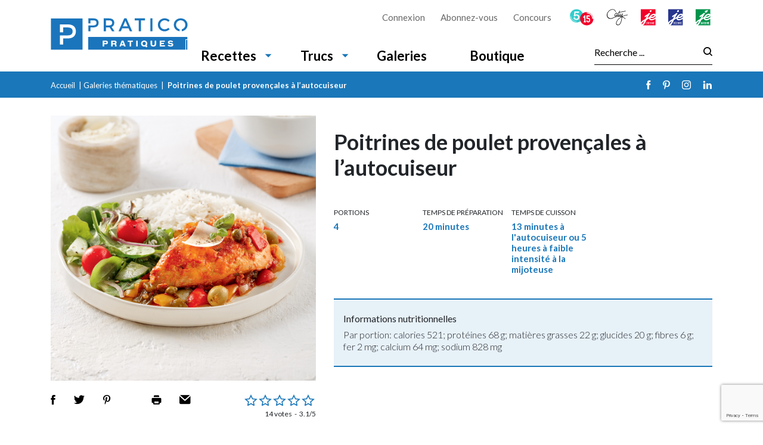

--- FILE ---
content_type: text/html; charset=UTF-8
request_url: https://www.pratico-pratiques.com/galeries-thematiques/poitrines-de-poulet-provencales-a-lautocuiseur/
body_size: 14055
content:

<!doctype html>
<html lang="fr-FR">
	<head>
  <meta charset="utf-8">
  <meta http-equiv="x-ua-compatible" content="ie=edge">
  <meta name="viewport" content="width=device-width, initial-scale=1">

  <link rel="apple-touch-icon-precomposed" sizes="57x57" href="https://www.pratico-pratiques.com/app/themes/pratico-pratiques/dist/images/favicon/apple-touch-icon-57x57.png" />
	<link rel="apple-touch-icon-precomposed" sizes="114x114" href="https://www.pratico-pratiques.com/app/themes/pratico-pratiques/dist/images/favicon/apple-touch-icon-114x114.png" />
	<link rel="apple-touch-icon-precomposed" sizes="72x72" href="https://www.pratico-pratiques.com/app/themes/pratico-pratiques/dist/images/favicon/apple-touch-icon-72x72.png" />
	<link rel="apple-touch-icon-precomposed" sizes="144x144" href="https://www.pratico-pratiques.com/app/themes/pratico-pratiques/dist/images/favicon/apple-touch-icon-144x144.png" />
	<link rel="apple-touch-icon-precomposed" sizes="60x60" href="https://www.pratico-pratiques.com/app/themes/pratico-pratiques/dist/images/favicon/apple-touch-icon-60x60.png" />
	<link rel="apple-touch-icon-precomposed" sizes="120x120" href="https://www.pratico-pratiques.com/app/themes/pratico-pratiques/dist/images/favicon/apple-touch-icon-120x120.png" />
	<link rel="apple-touch-icon-precomposed" sizes="76x76" href="https://www.pratico-pratiques.com/app/themes/pratico-pratiques/dist/images/favicon/apple-touch-icon-76x76.png" />
	<link rel="apple-touch-icon-precomposed" sizes="152x152" href="https://www.pratico-pratiques.com/app/themes/pratico-pratiques/dist/images/favicon/apple-touch-icon-152x152.png" />
	<link rel="icon" type="image/png" href="https://www.pratico-pratiques.com/app/themes/pratico-pratiques/dist/images/favicon/favicon-196x196.png" sizes="196x196" />
	<link rel="icon" type="image/png" href="https://www.pratico-pratiques.com/app/themes/pratico-pratiques/dist/images/favicon/favicon-96x96.png" sizes="96x96" />
	<link rel="icon" type="image/png" href="https://www.pratico-pratiques.com/app/themes/pratico-pratiques/dist/images/favicon/favicon-32x32.png" sizes="32x32" />
	<link rel="icon" type="image/png" href="https://www.pratico-pratiques.com/app/themes/pratico-pratiques/dist/images/favicon/favicon-16x16.png" sizes="16x16" />
	<link rel="icon" type="image/png" href="https://www.pratico-pratiques.com/app/themes/pratico-pratiques/dist/images/favicon/favicon-128.png" sizes="128x128" />
	<meta name="application-name" content="&nbsp;"/>
	<meta name="msapplication-TileColor" content="#FFFFFF" />
	<meta name="msapplication-TileImage" content="https://www.pratico-pratiques.com/app/themes/pratico-pratiques/dist/images/favicon/mstile-144x144.png" />
	<meta name="msapplication-square70x70logo" content="https://www.pratico-pratiques.com/app/themes/pratico-pratiques/dist/images/favicon/mstile-70x70.png" />
	<meta name="msapplication-square150x150logo" content="https://www.pratico-pratiques.com/app/themes/pratico-pratiques/dist/images/favicon/mstile-150x150.png" />
	<meta name="msapplication-wide310x150logo" content="https://www.pratico-pratiques.com/app/themes/pratico-pratiques/dist/images/favicon/mstile-310x150.png" />
  <meta name="msapplication-square310x310logo" content="https://www.pratico-pratiques.com/app/themes/pratico-pratiques/dist/images/favicon/mstile-310x310.png" />


	<meta name='robots' content='index, follow, max-image-preview:large, max-snippet:-1, max-video-preview:-1' />
<link rel="alternate" hreflang="fr" href="https://www.pratico-pratiques.com/galeries-thematiques/poitrines-de-poulet-provencales-a-lautocuiseur/" />
<link rel="alternate" hreflang="x-default" href="https://www.pratico-pratiques.com/galeries-thematiques/poitrines-de-poulet-provencales-a-lautocuiseur/" />

	<!-- This site is optimized with the Yoast SEO plugin v21.8.1 - https://yoast.com/wordpress/plugins/seo/ -->
	<title>Poitrines de poulet provençales à l&#039;autocuiseur - Pratico-Pratiques</title>
	<link rel="canonical" href="https://www.pratico-pratiques.com/galeries-thematiques/poitrines-de-poulet-provencales-a-lautocuiseur/" />
	<meta property="og:locale" content="fr_FR" />
	<meta property="og:type" content="article" />
	<meta property="og:title" content="Poitrines de poulet provençales à l&#039;autocuiseur - Pratico-Pratiques" />
	<meta property="og:url" content="https://www.pratico-pratiques.com/galeries-thematiques/poitrines-de-poulet-provencales-a-lautocuiseur/" />
	<meta property="og:site_name" content="Pratico-Pratiques" />
	<meta property="article:published_time" content="2021-01-04T16:48:26+00:00" />
	<meta property="og:image" content="https://cdn.pratico-pratiques.com/app/uploads/sites/7/2021/01/04114338/poitrines-de-poulet-provencales.jpg" />
	<meta property="og:image:width" content="1000" />
	<meta property="og:image:height" content="1000" />
	<meta property="og:image:type" content="image/jpeg" />
	<meta name="author" content="mduguay" />
	<meta name="twitter:card" content="summary_large_image" />
	<meta name="twitter:label1" content="Written by" />
	<meta name="twitter:data1" content="mduguay" />
	<script type="application/ld+json" class="yoast-schema-graph">{"@context":"https://schema.org","@graph":[{"@type":"WebPage","@id":"https://www.pratico-pratiques.com/galeries-thematiques/poitrines-de-poulet-provencales-a-lautocuiseur/","url":"https://www.pratico-pratiques.com/galeries-thematiques/poitrines-de-poulet-provencales-a-lautocuiseur/","name":"Poitrines de poulet provençales à l'autocuiseur - Pratico-Pratiques","isPartOf":{"@id":"https://www.pratico-pratiques.com/#website"},"primaryImageOfPage":{"@id":"https://www.pratico-pratiques.com/galeries-thematiques/poitrines-de-poulet-provencales-a-lautocuiseur/#primaryimage"},"image":{"@id":"https://www.pratico-pratiques.com/galeries-thematiques/poitrines-de-poulet-provencales-a-lautocuiseur/#primaryimage"},"thumbnailUrl":"https://cdn.pratico-pratiques.com/app/uploads/sites/7/2021/01/04114338/poitrines-de-poulet-provencales.jpg","datePublished":"2021-01-04T16:48:26+00:00","dateModified":"2021-01-04T16:48:26+00:00","author":{"@id":"https://www.pratico-pratiques.com/#/schema/person/6845c2250857f79a44768743c7b379d5"},"breadcrumb":{"@id":"https://www.pratico-pratiques.com/galeries-thematiques/poitrines-de-poulet-provencales-a-lautocuiseur/#breadcrumb"},"inLanguage":"fr-FR","potentialAction":[{"@type":"ReadAction","target":["https://www.pratico-pratiques.com/galeries-thematiques/poitrines-de-poulet-provencales-a-lautocuiseur/"]}]},{"@type":"ImageObject","inLanguage":"fr-FR","@id":"https://www.pratico-pratiques.com/galeries-thematiques/poitrines-de-poulet-provencales-a-lautocuiseur/#primaryimage","url":"https://cdn.pratico-pratiques.com/app/uploads/sites/7/2021/01/04114338/poitrines-de-poulet-provencales.jpg","contentUrl":"https://cdn.pratico-pratiques.com/app/uploads/sites/7/2021/01/04114338/poitrines-de-poulet-provencales.jpg","width":1000,"height":1000,"caption":"Poitrines de poulet provençales à l'autocuiseur"},{"@type":"BreadcrumbList","@id":"https://www.pratico-pratiques.com/galeries-thematiques/poitrines-de-poulet-provencales-a-lautocuiseur/#breadcrumb","itemListElement":[{"@type":"ListItem","position":1,"name":"Accueil","item":"https://www.pratico-pratiques.com/"},{"@type":"ListItem","position":2,"name":"Galeries thématiques","item":"https://www.pratico-pratiques.com/galeries-thematiques/"},{"@type":"ListItem","position":3,"name":"Poitrines de poulet provençales à l&rsquo;autocuiseur"}]},{"@type":"WebSite","@id":"https://www.pratico-pratiques.com/#website","url":"https://www.pratico-pratiques.com/","name":"Pratico-Pratiques","description":"","potentialAction":[{"@type":"SearchAction","target":{"@type":"EntryPoint","urlTemplate":"https://www.pratico-pratiques.com/?s={search_term_string}"},"query-input":"required name=search_term_string"}],"inLanguage":"fr-FR"},{"@type":"Person","@id":"https://www.pratico-pratiques.com/#/schema/person/6845c2250857f79a44768743c7b379d5","name":"mduguay"}]}</script>
	<!-- / Yoast SEO plugin. -->


<link rel='dns-prefetch' href='//code.jquery.com' />
<link rel='dns-prefetch' href='//admin.pratico-pratiques.com' />
<link rel='dns-prefetch' href='//fonts.googleapis.com' />
<link rel="stylesheet" href="https://www.pratico-pratiques.com/wp-includes/css/dist/block-library/style.min.css?ver=6.6.2">
<style id='classic-theme-styles-inline-css' type='text/css'>
/*! This file is auto-generated */
.wp-block-button__link{color:#fff;background-color:#32373c;border-radius:9999px;box-shadow:none;text-decoration:none;padding:calc(.667em + 2px) calc(1.333em + 2px);font-size:1.125em}.wp-block-file__button{background:#32373c;color:#fff;text-decoration:none}
</style>
<style id='global-styles-inline-css' type='text/css'>
:root{--wp--preset--aspect-ratio--square: 1;--wp--preset--aspect-ratio--4-3: 4/3;--wp--preset--aspect-ratio--3-4: 3/4;--wp--preset--aspect-ratio--3-2: 3/2;--wp--preset--aspect-ratio--2-3: 2/3;--wp--preset--aspect-ratio--16-9: 16/9;--wp--preset--aspect-ratio--9-16: 9/16;--wp--preset--color--black: #000000;--wp--preset--color--cyan-bluish-gray: #abb8c3;--wp--preset--color--white: #ffffff;--wp--preset--color--pale-pink: #f78da7;--wp--preset--color--vivid-red: #cf2e2e;--wp--preset--color--luminous-vivid-orange: #ff6900;--wp--preset--color--luminous-vivid-amber: #fcb900;--wp--preset--color--light-green-cyan: #7bdcb5;--wp--preset--color--vivid-green-cyan: #00d084;--wp--preset--color--pale-cyan-blue: #8ed1fc;--wp--preset--color--vivid-cyan-blue: #0693e3;--wp--preset--color--vivid-purple: #9b51e0;--wp--preset--gradient--vivid-cyan-blue-to-vivid-purple: linear-gradient(135deg,rgba(6,147,227,1) 0%,rgb(155,81,224) 100%);--wp--preset--gradient--light-green-cyan-to-vivid-green-cyan: linear-gradient(135deg,rgb(122,220,180) 0%,rgb(0,208,130) 100%);--wp--preset--gradient--luminous-vivid-amber-to-luminous-vivid-orange: linear-gradient(135deg,rgba(252,185,0,1) 0%,rgba(255,105,0,1) 100%);--wp--preset--gradient--luminous-vivid-orange-to-vivid-red: linear-gradient(135deg,rgba(255,105,0,1) 0%,rgb(207,46,46) 100%);--wp--preset--gradient--very-light-gray-to-cyan-bluish-gray: linear-gradient(135deg,rgb(238,238,238) 0%,rgb(169,184,195) 100%);--wp--preset--gradient--cool-to-warm-spectrum: linear-gradient(135deg,rgb(74,234,220) 0%,rgb(151,120,209) 20%,rgb(207,42,186) 40%,rgb(238,44,130) 60%,rgb(251,105,98) 80%,rgb(254,248,76) 100%);--wp--preset--gradient--blush-light-purple: linear-gradient(135deg,rgb(255,206,236) 0%,rgb(152,150,240) 100%);--wp--preset--gradient--blush-bordeaux: linear-gradient(135deg,rgb(254,205,165) 0%,rgb(254,45,45) 50%,rgb(107,0,62) 100%);--wp--preset--gradient--luminous-dusk: linear-gradient(135deg,rgb(255,203,112) 0%,rgb(199,81,192) 50%,rgb(65,88,208) 100%);--wp--preset--gradient--pale-ocean: linear-gradient(135deg,rgb(255,245,203) 0%,rgb(182,227,212) 50%,rgb(51,167,181) 100%);--wp--preset--gradient--electric-grass: linear-gradient(135deg,rgb(202,248,128) 0%,rgb(113,206,126) 100%);--wp--preset--gradient--midnight: linear-gradient(135deg,rgb(2,3,129) 0%,rgb(40,116,252) 100%);--wp--preset--font-size--small: 13px;--wp--preset--font-size--medium: 20px;--wp--preset--font-size--large: 36px;--wp--preset--font-size--x-large: 42px;--wp--preset--spacing--20: 0.44rem;--wp--preset--spacing--30: 0.67rem;--wp--preset--spacing--40: 1rem;--wp--preset--spacing--50: 1.5rem;--wp--preset--spacing--60: 2.25rem;--wp--preset--spacing--70: 3.38rem;--wp--preset--spacing--80: 5.06rem;--wp--preset--shadow--natural: 6px 6px 9px rgba(0, 0, 0, 0.2);--wp--preset--shadow--deep: 12px 12px 50px rgba(0, 0, 0, 0.4);--wp--preset--shadow--sharp: 6px 6px 0px rgba(0, 0, 0, 0.2);--wp--preset--shadow--outlined: 6px 6px 0px -3px rgba(255, 255, 255, 1), 6px 6px rgba(0, 0, 0, 1);--wp--preset--shadow--crisp: 6px 6px 0px rgba(0, 0, 0, 1);}:where(.is-layout-flex){gap: 0.5em;}:where(.is-layout-grid){gap: 0.5em;}body .is-layout-flex{display: flex;}.is-layout-flex{flex-wrap: wrap;align-items: center;}.is-layout-flex > :is(*, div){margin: 0;}body .is-layout-grid{display: grid;}.is-layout-grid > :is(*, div){margin: 0;}:where(.wp-block-columns.is-layout-flex){gap: 2em;}:where(.wp-block-columns.is-layout-grid){gap: 2em;}:where(.wp-block-post-template.is-layout-flex){gap: 1.25em;}:where(.wp-block-post-template.is-layout-grid){gap: 1.25em;}.has-black-color{color: var(--wp--preset--color--black) !important;}.has-cyan-bluish-gray-color{color: var(--wp--preset--color--cyan-bluish-gray) !important;}.has-white-color{color: var(--wp--preset--color--white) !important;}.has-pale-pink-color{color: var(--wp--preset--color--pale-pink) !important;}.has-vivid-red-color{color: var(--wp--preset--color--vivid-red) !important;}.has-luminous-vivid-orange-color{color: var(--wp--preset--color--luminous-vivid-orange) !important;}.has-luminous-vivid-amber-color{color: var(--wp--preset--color--luminous-vivid-amber) !important;}.has-light-green-cyan-color{color: var(--wp--preset--color--light-green-cyan) !important;}.has-vivid-green-cyan-color{color: var(--wp--preset--color--vivid-green-cyan) !important;}.has-pale-cyan-blue-color{color: var(--wp--preset--color--pale-cyan-blue) !important;}.has-vivid-cyan-blue-color{color: var(--wp--preset--color--vivid-cyan-blue) !important;}.has-vivid-purple-color{color: var(--wp--preset--color--vivid-purple) !important;}.has-black-background-color{background-color: var(--wp--preset--color--black) !important;}.has-cyan-bluish-gray-background-color{background-color: var(--wp--preset--color--cyan-bluish-gray) !important;}.has-white-background-color{background-color: var(--wp--preset--color--white) !important;}.has-pale-pink-background-color{background-color: var(--wp--preset--color--pale-pink) !important;}.has-vivid-red-background-color{background-color: var(--wp--preset--color--vivid-red) !important;}.has-luminous-vivid-orange-background-color{background-color: var(--wp--preset--color--luminous-vivid-orange) !important;}.has-luminous-vivid-amber-background-color{background-color: var(--wp--preset--color--luminous-vivid-amber) !important;}.has-light-green-cyan-background-color{background-color: var(--wp--preset--color--light-green-cyan) !important;}.has-vivid-green-cyan-background-color{background-color: var(--wp--preset--color--vivid-green-cyan) !important;}.has-pale-cyan-blue-background-color{background-color: var(--wp--preset--color--pale-cyan-blue) !important;}.has-vivid-cyan-blue-background-color{background-color: var(--wp--preset--color--vivid-cyan-blue) !important;}.has-vivid-purple-background-color{background-color: var(--wp--preset--color--vivid-purple) !important;}.has-black-border-color{border-color: var(--wp--preset--color--black) !important;}.has-cyan-bluish-gray-border-color{border-color: var(--wp--preset--color--cyan-bluish-gray) !important;}.has-white-border-color{border-color: var(--wp--preset--color--white) !important;}.has-pale-pink-border-color{border-color: var(--wp--preset--color--pale-pink) !important;}.has-vivid-red-border-color{border-color: var(--wp--preset--color--vivid-red) !important;}.has-luminous-vivid-orange-border-color{border-color: var(--wp--preset--color--luminous-vivid-orange) !important;}.has-luminous-vivid-amber-border-color{border-color: var(--wp--preset--color--luminous-vivid-amber) !important;}.has-light-green-cyan-border-color{border-color: var(--wp--preset--color--light-green-cyan) !important;}.has-vivid-green-cyan-border-color{border-color: var(--wp--preset--color--vivid-green-cyan) !important;}.has-pale-cyan-blue-border-color{border-color: var(--wp--preset--color--pale-cyan-blue) !important;}.has-vivid-cyan-blue-border-color{border-color: var(--wp--preset--color--vivid-cyan-blue) !important;}.has-vivid-purple-border-color{border-color: var(--wp--preset--color--vivid-purple) !important;}.has-vivid-cyan-blue-to-vivid-purple-gradient-background{background: var(--wp--preset--gradient--vivid-cyan-blue-to-vivid-purple) !important;}.has-light-green-cyan-to-vivid-green-cyan-gradient-background{background: var(--wp--preset--gradient--light-green-cyan-to-vivid-green-cyan) !important;}.has-luminous-vivid-amber-to-luminous-vivid-orange-gradient-background{background: var(--wp--preset--gradient--luminous-vivid-amber-to-luminous-vivid-orange) !important;}.has-luminous-vivid-orange-to-vivid-red-gradient-background{background: var(--wp--preset--gradient--luminous-vivid-orange-to-vivid-red) !important;}.has-very-light-gray-to-cyan-bluish-gray-gradient-background{background: var(--wp--preset--gradient--very-light-gray-to-cyan-bluish-gray) !important;}.has-cool-to-warm-spectrum-gradient-background{background: var(--wp--preset--gradient--cool-to-warm-spectrum) !important;}.has-blush-light-purple-gradient-background{background: var(--wp--preset--gradient--blush-light-purple) !important;}.has-blush-bordeaux-gradient-background{background: var(--wp--preset--gradient--blush-bordeaux) !important;}.has-luminous-dusk-gradient-background{background: var(--wp--preset--gradient--luminous-dusk) !important;}.has-pale-ocean-gradient-background{background: var(--wp--preset--gradient--pale-ocean) !important;}.has-electric-grass-gradient-background{background: var(--wp--preset--gradient--electric-grass) !important;}.has-midnight-gradient-background{background: var(--wp--preset--gradient--midnight) !important;}.has-small-font-size{font-size: var(--wp--preset--font-size--small) !important;}.has-medium-font-size{font-size: var(--wp--preset--font-size--medium) !important;}.has-large-font-size{font-size: var(--wp--preset--font-size--large) !important;}.has-x-large-font-size{font-size: var(--wp--preset--font-size--x-large) !important;}
:where(.wp-block-post-template.is-layout-flex){gap: 1.25em;}:where(.wp-block-post-template.is-layout-grid){gap: 1.25em;}
:where(.wp-block-columns.is-layout-flex){gap: 2em;}:where(.wp-block-columns.is-layout-grid){gap: 2em;}
:root :where(.wp-block-pullquote){font-size: 1.5em;line-height: 1.6;}
</style>
<link rel="stylesheet" href="/app/plugins/sitepress-multilingual-cms/dist/css/blocks/styles.css?ver=4.6.3">
<link rel="stylesheet" href="https://www.pratico-pratiques.com/app/plugins/contact-form-7/includes/css/styles.css?ver=5.7.7">
<link rel="stylesheet" href="/app/plugins/sitepress-multilingual-cms/templates/language-switchers/legacy-list-horizontal/style.min.css?ver=1">
<link rel="stylesheet" href="https://www.pratico-pratiques.com/app/plugins/mailjet-for-wordpress/src/widgetformbuilder/css/front-widget.css?ver=5.4.7">
<link rel="stylesheet" href="https://www.pratico-pratiques.com/app/plugins/newsletter/style.css?ver=7.8.8">
<link rel="stylesheet" href="https://www.pratico-pratiques.com/app/themes/pratico-pratiques/dist/styles/main.css?ver=1">
<link rel="stylesheet" href="//fonts.googleapis.com/css?family=Lato:300,400,500,700,800|Chivo">
<script type="text/javascript" src="https://code.jquery.com/jquery-3.7.1.min.js" id="jquery-js"></script>
<script type="text/javascript" id="wpml-xdomain-data-js-extra">
/* <![CDATA[ */
var wpml_xdomain_data = {"css_selector":"wpml-ls-item","ajax_url":"https:\/\/www.pratico-pratiques.com\/wp-admin\/admin-ajax.php","current_lang":"fr","_nonce":"0e55b42828"};
/* ]]> */
</script>
<script>(window.jQuery && jQuery.noConflict()) || document.write('<script src="https://www.pratico-pratiques.com/wp-includes/js/jquery/jquery.js"><\/script>')</script>
<script type="text/javascript" src="/app/plugins/sitepress-multilingual-cms/res/js/xdomain-data.js?ver=4.6.3" id="wpml-xdomain-data-js"></script>
      <!-- OBOXADS Begin -->      <link rel="dns-prefetch" href="https://static.tagman.ca/" />
      <link rel="dns-prefetch" href="https://securepubads.g.doubleclick.net/" />
      <link rel="preconnect" href="https://static.tagman.ca/" />
      <link rel="preconnect" href="https://securepubads.g.doubleclick.net/" />    
      <script>
      (function (w,d,s,n,g,u) {
          var cs = d.getElementsByTagName(s)[0],
              ns = d.createElement(s),
              cb = 1769099930
          w[n] = w[n] || [];
          w[n].ts = Date.now();
          w[g] = w[g] || {};
          w[g].cmd = w[g].cmd || [];

          ns.async = true;
          ns.src = '//static.tagman.ca/v4/sites/'+ u +'.js?cb='+ cb;
          cs.parentNode.insertBefore(ns, cs);
      })(window, document, 'script', 'OBOXADSQ', 'googletag', 'pratico-pratiques_site');
      </script>
      <script async src="https://securepubads.g.doubleclick.net/tag/js/gpt.js"></script>    <script>
        OBOXADSQ.push({
            "postId": "9542",
            "contentType": "articles",
            "startTime": new Date().getTime(),
            "contentCategories": [],
            "cmd": "config"
        });
    </script>
    <!-- OBOXADS End --><meta name="generator" content="WPML ver:4.6.3 stt:1,4;" />
<script type="text/javascript">var algolia = {"debug":false,"application_id":"HM545CUVQR","search_api_key":"278434c68c940ee717b2af9f29a521c3","powered_by_enabled":false,"query":"","autocomplete":{"sources":[{"index_id":"searchable_posts","index_name":"all_pratico_searchable_posts","label":"Tous les articles","admin_name":"All posts","position":10,"max_suggestions":5,"tmpl_suggestion":"autocomplete-post-suggestion","enabled":true}],"input_selector":"input[name='s']:not('.no-autocomplete')"},"indices":{"searchable_posts":{"name":"all_pratico_searchable_posts","id":"searchable_posts","enabled":true,"replicas":[]}}};</script>		<style type="text/css" id="wp-custom-css">
			table, th, td {
  border: 1px solid black;
}		</style>
		
	<link rel="stylesheet" href="/app/themes/praticoBase/print.css">

	<!-- Google Tag Manager -->
<script>(function(w,d,s,l,i){w[l]=w[l]||[];w[l].push({'gtm.start':
new Date().getTime(),event:'gtm.js'});var f=d.getElementsByTagName(s)[0],
j=d.createElement(s),dl=l!='dataLayer'?'&l='+l:'';j.async=true;j.src=
'https://www.googletagmanager.com/gtm.js?id='+i+dl;f.parentNode.insertBefore(j,f);
})(window,document,'script','dataLayer','GTM-WVMXSCJ');</script>
<!-- End Google Tag Manager -->

<!-- Facebook Pixel Code -->
<script>
  !function(f,b,e,v,n,t,s)
  {if(f.fbq)return;n=f.fbq=function(){n.callMethod?
  n.callMethod.apply(n,arguments):n.queue.push(arguments)};
  if(!f._fbq)f._fbq=n;n.push=n;n.loaded=!0;n.version='2.0';
  n.queue=[];t=b.createElement(e);t.async=!0;
  t.src=v;s=b.getElementsByTagName(e)[0];
  s.parentNode.insertBefore(t,s)}(window, document,'script',
  'https://connect.facebook.net/en_US/fbevents.js');
  fbq('init', '2251446285074507');
  fbq('track', 'PageView');
</script>
<noscript>
  <img height="1" width="1" style="display:none" 
       src="https://www.facebook.com/tr?id=2251446285074507&ev=PageView&noscript=1"/>
</noscript>
<!-- End Facebook Pixel Code -->

<!-- Pinterest Code -->
	<meta name="p:domain_verify" content="1679766fcef520da857e71eea5fc55fc"/>
<!-- END Pinterest Code -->

		<meta name="facebook-domain-verification" content="cxhzu1odv2pi9ha1p16g1vzn50jtye" />

<style>
.obox-video-zone{
    margin-bottom: 40px;
    margin-top: 20px;
}
.obox-video-zone h2{
	font-size: 24px;
	margin-bottom: 24px;
	text-align: left;
}
</style>
</head>
	<body class="post-template-default single single-post postid-9542 single-format-standard poitrines-de-poulet-provencales-a-lautocuiseur pratico-recipe fr">
	<!-- Google Tag Manager (noscript) -->
	<noscript><iframe src="https://www.googletagmanager.com/ns.html?id=GTM-WVMXSCJ"
	height="0" width="0" style="display:none;visibility:hidden"></iframe></noscript>
	<!-- End Google Tag Manager (noscript) -->
		<!--[if IE]>
		<div class="alert alert-warning">
			Vous utilisez un navigateur <strong>obsolète</strong>. Veuillez <a href="http://browsehappy.com/">mettre à niveau votre navigateur</a> pour améliorer votre expérience.		</div>
		<![endif]-->
		<div class="site__wrapper">
			<header class="header d-print-none">
    <div class="container">
        <div class="row">
            <div class="col-8 col-lg-2 d-flex align-items-center pr-0">
                <a class="logo" href="https://www.pratico-pratiques.com/" title="Pratico-Pratiques">
                        <img src="https://www.pratico-pratiques.com/app/themes/pratico-pratiques/dist/images/logo.svg" alt="" width="120" height="120" class="img-fluid">
                </a>
            </div>
            <div class="col-12 col-md-10 d-none d-lg-block my-md-auto">
                <div class="row">
                    <div class="col-12">
                        <div class="header-top__wrapper">
                            <div class="header-top__language-switch">
                                                            </div>
                            <ul id="menu-header-top-fr" class="nav header-top__menu"><li class="menu-item menu-connexion"><a href="https://boutique.pratico-pratiques.com/compte/">Connexion</a></li>
<li class="menu-item menu-abonnez-vous"><a href="https://boutique.pratico-pratiques.com/">Abonnez-vous</a></li>
<li class="menu-item menu-concours"><a href="/concours/">Concours</a></li>
</ul>                            <ul class="other_sites__listing">
    <li class="other_sites__single">
            <a href="//www.pratico-pratiques.com" title="Pratico-Pratiques">
            <img src="https://www.pratico-pratiques.com/app/themes/pratico-pratiques/dist/images/logos/pratico-pratique_fr.svg" alt="pratico" class="d-none d-lg-block">
            <img src="https://www.pratico-pratiques.com/app/themes/pratico-pratiques/dist/images/logos/pratico-pratique-mobile.svg" alt="pratico" class="d-lg-none">
        </a>
        </li>
    <li class="other_sites__single">
                    <a href="//www.5ingredients15minutes.com" title="5ingrédients-15minutes">
                <img src="https://www.pratico-pratiques.com/app/themes/pratico-pratiques/dist/images/logos/5-15minutes.svg" alt="5ingrédients-15minutes">
            </a>
            </li>
                            <li class="other_sites__single">
                <a href="//www.lesrecettesdecaty.com" title="Caty">
                    <img src="https://www.pratico-pratiques.com/app/themes/pratico-pratiques/dist/images/logos/caty.svg" alt="caty">
                </a>
            </li>
                            <li class="other_sites__single">
                <a href="//www.recettesjecuisine.com" title="jecuisine">
                    <img src="https://www.pratico-pratiques.com/app/themes/pratico-pratiques/dist/images/logos/jecuisine.svg" alt="jecuisine">
                </a>
            </li>
                            <li class="other_sites__single">
                <a href="//www.je-decore.com" title="jedecore">
                    <img src="https://www.pratico-pratiques.com/app/themes/pratico-pratiques/dist/images/logos/jedecore.svg" alt="jedecore">
                </a>
            </li>
                            <li class="other_sites__single">
                <a href="//www.je-jardine.com" title="jejardine">
                    <img src="https://www.pratico-pratiques.com/app/themes/pratico-pratiques/dist/images/logos/jejardine.svg" alt="jejardine">
                </a>
            </li>
        
    </ul>
                        </div>
                    </div>
                </div>
                <div class="row">
                    <div class="col-12">
                        <div class="header-main__wrapper">
                            <ul id="menu-menu-principal" class="nav header-main__menu"><li class="dropdown-2-col menu-item menu-item-has-children menu-recettes"><a href="https://www.pratico-pratiques.com/recettes/">Recettes</a>
<ul class="sub-menu">
	<li class="d-none d-lg-block d-xl-none menu-item menu-toutes-les-recettes"><a href="https://www.pratico-pratiques.com/recettes/">Toutes les recettes</a></li>
	<li class="menu-item menu-boeuf"><a href="https://www.pratico-pratiques.com/recettes/boeuf/">Boeuf</a></li>
	<li class="menu-item menu-poisson-fruits-de-mer"><a href="https://www.pratico-pratiques.com/recettes/poisson-fruits-de-mer/">Poisson/fruits de mer</a></li>
	<li class="menu-item menu-desserts"><a href="https://www.pratico-pratiques.com/recettes/desserts/">Desserts</a></li>
	<li class="menu-item menu-porc"><a href="https://www.pratico-pratiques.com/recettes/porc/">Porc</a></li>
	<li class="menu-item menu-poulet"><a href="https://www.pratico-pratiques.com/recettes/poulet/">Poulet</a></li>
	<li class="menu-item menu-pates"><a href="https://www.pratico-pratiques.com/recettes/pates/">Pâtes</a></li>
	<li class="menu-item menu-tel-que-vu-sur-instagram"><a href="https://www.pratico-pratiques.com/tel-que-vu-sur-instagram/">Tel que vu sur Instagram</a></li>
	<li class="menu-item menu-vege"><a href="https://www.pratico-pratiques.com/recettes/vege/">Végé</a></li>
</ul>
</li>
<li class="dropdown-1-col menu-item menu-item-has-children menu-trucs"><a href="https://www.pratico-pratiques.com/trucs/">Trucs</a>
<ul class="sub-menu">
	<li class="d-none d-lg-block d-xl-none menu-item menu-tous-les-trucs"><a href="https://www.pratico-pratiques.com/trucs/">Tous les trucs</a></li>
	<li class="menu-item menu-famille"><a href="https://www.pratico-pratiques.com/trucs/famille/">Famille</a></li>
	<li class="menu-item menu-maison"><a href="https://www.pratico-pratiques.com/trucs/maison/">Maison</a></li>
	<li class="menu-item menu-psycho"><a href="https://www.pratico-pratiques.com/trucs/psycho/">Psycho</a></li>
	<li class="menu-item menu-sante"><a href="https://www.pratico-pratiques.com/trucs/sante/">Santé</a></li>
</ul>
</li>
<li class="current-post-ancestor active current-post-parent menu-item menu-galeries"><a href="https://www.pratico-pratiques.com/galeries-thematiques/">Galeries</a></li>
<li class="menu-item menu-boutique"><a href="https://boutique.pratico-pratiques.com/">Boutique</a></li>
</ul>                             <form role="search" method="get" class="search-form" action="https://www.pratico-pratiques.com/">
    <label>
        <span class="screen-reader-text">Recherche :</span>
        <input type="search" class="search-field" placeholder="Recherche ..." value="" name="s">
    </label>
    <button type="submit" class="search-submit" value="Submit">
        <i class="pratico-icon-search"></i>
    </button>
    <input type="hidden" name="lang" value=""></form>
</form>
                        </div>
                    </div>
                </div>
            </div>
            <div class="col-4 my-auto text-right d-lg-none">
                <button class="pratico-icon-menu mobile-menu-switch" data-mobile-menu-toggle></button>
            </div>
        </div>
    </div>
        <div class="headband">
        <div class="container">
            <div class="row align-items-center">
                <div class="col-12 col-lg-10 my-auto">
                                            
                                    <div class="headband--title"><span><span><a href="https://www.pratico-pratiques.com/">Accueil</a></span> | <span><a href="https://www.pratico-pratiques.com/galeries-thematiques/">Galeries thématiques</a></span> | <span class="breadcrumb_last" aria-current="page"><strong>Poitrines de poulet provençales à l&rsquo;autocuiseur</strong></span></span></div>
                                                                    </div>
                <div class="col-12 col-md-2 my-auto d-none d-lg-block">
                    <ul class="socials__listing">
                    <li class="socials__single">
                    <a href="https://www.facebook.com/PraticoPratiques/" target="_blank" title="Facebook">
                        <i class="pratico-icon-facebook"></i>
                    </a>
                </li>
                            <li class="socials__single">
                    <a href="https://pin.it/BaNlpTr" target="_blank" title="Pinterest">
                        <i class="pratico-icon-pinterest"></i>
                    </a>
                </li>
                            <li class="socials__single">
                    <a href="https://www.instagram.com/praticopratiques/" target="_blank" title="Instagram">
                        <i class="pratico-icon-instagram"></i>
                    </a>
                </li>
                            <li class="socials__single">
                    <a href="https://www.linkedin.com/company/pratico-pratiques/" target="_blank" title="Linkedin">
                        <i class="pratico-icon-linkedin"></i>
                    </a>
                </li>
            </ul>
                </div>
            </div>
        </div>
    </div>
</header>
			<div class="mobile-responsive-menu">
    <div class="mobile-responsive-menu--top">
        <a class="logo" href="https://www.pratico-pratiques.com/" title="Pratico-Pratiques">
                <img src="https://www.pratico-pratiques.com/app/themes/pratico-pratiques/dist/images/logo.svg" alt="" width="120" height="120" class="img-fluid">
        </a>
        <div class="mobile-responsive-menu__menu-button" data-mobile-menu-toggle>
            <i class="pratico-icon-close"></i>
        </div>
    </div>
    <form role="search" method="get" class="search-form" action="https://www.pratico-pratiques.com/">
    <label>
        <span class="screen-reader-text">Recherche :</span>
        <input type="search" class="search-field" placeholder="Recherche ..." value="" name="s">
    </label>
    <button type="submit" class="search-submit" value="Submit">
        <i class="pratico-icon-search"></i>
    </button>
    <input type="hidden" name="lang" value=""></form>
</form>
    <nav class="nav-primary">
        <ul id="menu-menu-principal-1" class="responsive-menu"><li class="dropdown-2-col has-sub menu-item menu-recettes"><a href="https://www.pratico-pratiques.com/recettes/"><span>Recettes</span></a>
<ul>
	<li class="d-none d-lg-block d-xl-none menu-item menu-toutes-les-recettes"><a href="https://www.pratico-pratiques.com/recettes/"><span>Toutes les recettes</span></a></li>
	<li class="menu-item menu-boeuf"><a href="https://www.pratico-pratiques.com/recettes/boeuf/"><span>Boeuf</span></a></li>
	<li class="menu-item menu-poisson-fruits-de-mer"><a href="https://www.pratico-pratiques.com/recettes/poisson-fruits-de-mer/"><span>Poisson/fruits de mer</span></a></li>
	<li class="menu-item menu-desserts"><a href="https://www.pratico-pratiques.com/recettes/desserts/"><span>Desserts</span></a></li>
	<li class="menu-item menu-porc"><a href="https://www.pratico-pratiques.com/recettes/porc/"><span>Porc</span></a></li>
	<li class="menu-item menu-poulet"><a href="https://www.pratico-pratiques.com/recettes/poulet/"><span>Poulet</span></a></li>
	<li class="menu-item menu-pates"><a href="https://www.pratico-pratiques.com/recettes/pates/"><span>Pâtes</span></a></li>
	<li class="menu-item menu-tel-que-vu-sur-instagram"><a href="https://www.pratico-pratiques.com/tel-que-vu-sur-instagram/"><span>Tel que vu sur Instagram</span></a></li>
	<li class="menu-item menu-vege"><a href="https://www.pratico-pratiques.com/recettes/vege/"><span>Végé</span></a></li>
</ul>
</li>
<li class="dropdown-1-col has-sub menu-item menu-trucs"><a href="https://www.pratico-pratiques.com/trucs/"><span>Trucs</span></a>
<ul>
	<li class="d-none d-lg-block d-xl-none menu-item menu-tous-les-trucs"><a href="https://www.pratico-pratiques.com/trucs/"><span>Tous les trucs</span></a></li>
	<li class="menu-item menu-famille"><a href="https://www.pratico-pratiques.com/trucs/famille/"><span>Famille</span></a></li>
	<li class="menu-item menu-maison"><a href="https://www.pratico-pratiques.com/trucs/maison/"><span>Maison</span></a></li>
	<li class="menu-item menu-psycho"><a href="https://www.pratico-pratiques.com/trucs/psycho/"><span>Psycho</span></a></li>
	<li class="menu-item menu-sante"><a href="https://www.pratico-pratiques.com/trucs/sante/"><span>Santé</span></a></li>
</ul>
</li>
<li class="current-post-ancestor active current-post-parent menu-item menu-galeries"><a href="https://www.pratico-pratiques.com/galeries-thematiques/"><span>Galeries</span></a></li>
<li class="menu-item menu-boutique"><a href="https://boutique.pratico-pratiques.com/"><span>Boutique</span></a></li>
</ul>    </nav>
    <nav class="nav-secondary">
        <ul id="menu-header-top-fr-1" class="responsive-menu-secondary"><li class="menu-item menu-connexion"><a href="https://boutique.pratico-pratiques.com/compte/">Connexion</a></li>
<li class="menu-item menu-abonnez-vous"><a href="https://boutique.pratico-pratiques.com/">Abonnez-vous</a></li>
<li class="menu-item menu-concours"><a href="/concours/">Concours</a></li>
</ul>    </nav>

    <div class="mobile-responsive-menu__language-switch">
            </div>


    <div class="mobile-responsive-menu__socials">
        <ul class="socials__listing">
                    <li class="socials__single">
                    <a href="https://www.facebook.com/PraticoPratiques/" target="_blank" title="Facebook">
                        <i class="pratico-icon-facebook"></i>
                    </a>
                </li>
                            <li class="socials__single">
                    <a href="https://pin.it/BaNlpTr" target="_blank" title="Pinterest">
                        <i class="pratico-icon-pinterest"></i>
                    </a>
                </li>
                            <li class="socials__single">
                    <a href="https://www.instagram.com/praticopratiques/" target="_blank" title="Instagram">
                        <i class="pratico-icon-instagram"></i>
                    </a>
                </li>
                            <li class="socials__single">
                    <a href="https://www.linkedin.com/company/pratico-pratiques/" target="_blank" title="Linkedin">
                        <i class="pratico-icon-linkedin"></i>
                    </a>
                </li>
            </ul>
    </div>

    <div class="mobile-responsive-menu__network">
        <ul class="other_sites__listing">
    <li class="other_sites__single">
            <a href="//www.pratico-pratiques.com" title="Pratico-Pratiques">
            <img src="https://www.pratico-pratiques.com/app/themes/pratico-pratiques/dist/images/logos/pratico-pratique_fr.svg" alt="pratico" class="d-none d-lg-block">
            <img src="https://www.pratico-pratiques.com/app/themes/pratico-pratiques/dist/images/logos/pratico-pratique-mobile.svg" alt="pratico" class="d-lg-none">
        </a>
        </li>
    <li class="other_sites__single">
                    <a href="//www.5ingredients15minutes.com" title="5ingrédients-15minutes">
                <img src="https://www.pratico-pratiques.com/app/themes/pratico-pratiques/dist/images/logos/5-15minutes.svg" alt="5ingrédients-15minutes">
            </a>
            </li>
                            <li class="other_sites__single">
                <a href="//www.lesrecettesdecaty.com" title="Caty">
                    <img src="https://www.pratico-pratiques.com/app/themes/pratico-pratiques/dist/images/logos/caty.svg" alt="caty">
                </a>
            </li>
                            <li class="other_sites__single">
                <a href="//www.recettesjecuisine.com" title="jecuisine">
                    <img src="https://www.pratico-pratiques.com/app/themes/pratico-pratiques/dist/images/logos/jecuisine.svg" alt="jecuisine">
                </a>
            </li>
                            <li class="other_sites__single">
                <a href="//www.je-decore.com" title="jedecore">
                    <img src="https://www.pratico-pratiques.com/app/themes/pratico-pratiques/dist/images/logos/jedecore.svg" alt="jedecore">
                </a>
            </li>
                            <li class="other_sites__single">
                <a href="//www.je-jardine.com" title="jejardine">
                    <img src="https://www.pratico-pratiques.com/app/themes/pratico-pratiques/dist/images/logos/jejardine.svg" alt="jejardine">
                </a>
            </li>
        
    </ul>
    </div>
</div>
			<div class="wrap" role="document">
				<div class="content">
					<main class="main">
                                                    <div class="ads-wrapper__header d-print-none">
                                        <div class="oboxads" data-section="header">
            <div></div>
            <script>(OBOXADSQ || []).push({"cmd": "addBanner"});</script>
        </div>                            </div>
                                                    
    

        <div class="container">
        <article class="recipe__wrapper" itemscope="" itemtype="http://schema.org/recipe">
            <div class="recipe__top">
                <div class="row align-items-center">
                    <div class="col-12 col-md-5 not-printed">
                        <meta itemprop="author" content="Pratico-Pratiques">
                                                <meta itemprop="recipeCategory" content="Galeries thématiques">
                        <div class="recipe__image">
                            <img width="1000" height="1000" src="https://cdn.pratico-pratiques.com/app/uploads/sites/7/2021/01/04114338/poitrines-de-poulet-provencales.jpg" class="img-fluid" alt="Poitrines de poulet provençales à l&rsquo;autocuiseur" itemprop="image" decoding="async" fetchpriority="high" srcset="https://cdn.pratico-pratiques.com/app/uploads/sites/7/2021/01/04114338/poitrines-de-poulet-provencales.jpg 1000w, https://cdn.pratico-pratiques.com/app/uploads/sites/7/2021/01/04114338/poitrines-de-poulet-provencales-150x150.jpg 150w, https://cdn.pratico-pratiques.com/app/uploads/sites/7/2021/01/04114338/poitrines-de-poulet-provencales-300x300.jpg 300w, https://cdn.pratico-pratiques.com/app/uploads/sites/7/2021/01/04114338/poitrines-de-poulet-provencales-768x768.jpg 768w, https://cdn.pratico-pratiques.com/app/uploads/sites/7/2021/01/04114338/poitrines-de-poulet-provencales-600x600.jpg 600w, https://cdn.pratico-pratiques.com/app/uploads/sites/7/2021/01/04114338/poitrines-de-poulet-provencales-550x550.jpg 550w, https://cdn.pratico-pratiques.com/app/uploads/sites/7/2021/01/04114338/poitrines-de-poulet-provencales-120x120.jpg 120w, https://cdn.pratico-pratiques.com/app/uploads/sites/7/2021/01/04114338/poitrines-de-poulet-provencales-200x200.jpg 200w" sizes="(max-width: 1000px) 100vw, 1000px" />                                                    </div>
                        <div class="recipe__share-vote__wrapper">
                            <div class="row align-items-center">
                                <div class="col-6 col-md-12 col-lg-7">
                                    <div class="article-share__wrapper d-print-none">
        <a
        href="https://facebook.com/sharer/sharer.php?u=https://www.pratico-pratiques.com/galeries-thematiques/poitrines-de-poulet-provencales-a-lautocuiseur/"        title= "Partager sur Facebook"
        target="_blank"
        class="pratico-icon-facebook article-share__single"
        onclick="window.open('https://facebook.com/sharer/sharer.php?u=https://www.pratico-pratiques.com/galeries-thematiques/poitrines-de-poulet-provencales-a-lautocuiseur/', 'share','toolbar=0,status=0,width=660,height=436'); return false;">
    </a>
    <a
        href="https://twitter.com/home?status=Poitrines de poulet provençales à l&rsquo;autocuiseur - Pratico-Pratiques https://www.pratico-pratiques.com/galeries-thematiques/poitrines-de-poulet-provencales-a-lautocuiseur/"        title= "Partager sur Twitter"
        target="_blank"
        class="pratico-icon-twitter article-share__single"
        onclick="window.open('https://twitter.com/home?status=Poitrines de poulet provençales à l&rsquo;autocuiseur - Pratico-Pratiques https://www.pratico-pratiques.com/galeries-thematiques/poitrines-de-poulet-provencales-a-lautocuiseur/', 'share','toolbar=0,status=0,width=660,height=436'); return false;">
    </a>
    <a
        href="https://pinterest.com/pin/create/button/?url=https://www.pratico-pratiques.com/galeries-thematiques/poitrines-de-poulet-provencales-a-lautocuiseur/&description=Poitrines de poulet provençales à l&rsquo;autocuiseur - Pratico-Pratiques&media=https://cdn.pratico-pratiques.com/app/uploads/sites/7/2021/01/04114338/poitrines-de-poulet-provencales.jpg"        title= "Partager sur Pinterest"
        target="_blank"
        class="pratico-icon-pinterest article-share__single"
        onclick="window.open('https://pinterest.com/pin/create/button/?url=https://www.pratico-pratiques.com/galeries-thematiques/poitrines-de-poulet-provencales-a-lautocuiseur/&description=Poitrines de poulet provençales à l&rsquo;autocuiseur - Pratico-Pratiques&media=https://cdn.pratico-pratiques.com/app/uploads/sites/7/2021/01/04114338/poitrines-de-poulet-provencales.jpg', 'share','toolbar=0,status=0,width=660,height=436'); return false;">
    </a>
    <div
        title= "Imprimer"
        class="pratico-icon-print article-share__single dropdown-toggle"
        >
        <div class="article-print-dropdown">
            <button
                data-fc-print
                data-print-image="true"
            >
                Avec image            </button>
            <button
                data-fc-print
                data-print-image="false"
            >
                Texte seulement            </button>
        </div>
    </div>

    <a href="/cdn-cgi/l/email-protection#[base64]" title= "Partager par courriel" target="_blank" class="pratico-icon-email article-share__single">
    </a>
</div>
                                </div>
                                <div class="col text-lg-right my-auto d-print-none">
                                    <div class="article-rating__wrapper">
                <div itemprop="aggregateRating" itemscope itemtype="http://schema.org/AggregateRating">
                <meta itemProp="ratingCount" content="14">
                <meta itemProp="ratingValue" content="3.1">
            </div>
            <ul class="article-rating__listing" data-post_id="9542" data-vote-total="44">
        <li class="article-rating__single" data-vote_value="5" title="5"></li>
        <li class="article-rating__single" data-vote_value="4" title="4"></li>
        <li class="article-rating__single" data-vote_value="3" title="3"></li>
        <li class="article-rating__single" data-vote_value="2" title="2"></li>
        <li class="article-rating__single" data-vote_value="1" title="1"></li>
    </ul>
    <div class="vote_informations">
        <span data-vote-count="14"></span><span data-vote-average="3.1"> / 5</span>
    </div>
</div>
                                </div>
                            </div>
                        </div>
                    </div>
                    <div class="col-12 col-md-7">
                        <div class="d-print-block d-none">
                            <img src="https://www.pratico-pratiques.com/app/themes/pratico-pratiques/dist/images/stroked-logo/pratico-pratiques.png" width="50" height="50" alt="" class="img-fluid logo-print force-show-print">
                        </div>
                        <h1 class="recipe__title" itemprop="name">
                            Poitrines de poulet provençales à l&rsquo;autocuiseur                        </h1>
                        <div class="article-copyright__wrapper">
    </div>
                        
                        <div class="recipe__informations">
    <ul class="recipe__informations--listing">
                    <li class="recipe__informations--single">
                <span class="title">Portions </span>
                <span class="data" itemprop="recipeYield">4</span>
            </li>
                    <li class="recipe__informations--single">
                <span class="title">Temps de préparation </span>
                <meta itemprop="prepTime" content="PT20M">                <span class="data">20 minutes</span>
            </li>
                    <li class="recipe__informations--single">
                <span class="title">Temps de cuisson </span>
                <meta itemprop="cookTime" content="PT5H13M">                <span class="data">13 minutes à l'autocuiseur ou 5 heures à faible intensité à la mijoteuse</span>
            </li>
            </ul>
</div>
                            <div class="recipe__nutritive" >
        <h3 class="recipe__nutritive--title">
            Informations nutritionnelles        </h3>
        <meta itemprop="nutrition" itemscope itemtype="http://schema.org/NutritionInformation" content="Par portion: calories 521; protéines 68 g; matières grasses 22 g; glucides 20 g; fibres 6 g; fer 2 mg; calcium 64 mg; sodium 828 mg">
        <div class="recipe__nutritive--data">
            Par portion: calories 521; protéines 68 g; matières grasses 22 g; glucides 20 g; fibres 6 g; fer 2 mg; calcium 64 mg; sodium 828 mg        </div>
    </div>
                                            </div>
                </div>
            </div>
            <div class="row">
                <div class="col-12 col-md-9 col-lg-8 col-print-12">
                    
<div class="row ingredients">
    <div class="col-12">
        <div class="recipe__description wysiwyg" itemprop="description">
                    </div>
                    <div class="recipe__ingredients" >
                <div class="wysiwyg">
                    <h3 class="recipe__ingredients--title">
                        Ingrédients                    </h3>
                    <div class="recipe__ingredients--ingredient" itemprop="ingredients">
                        <ul>
<li>15 ml (1 c. à soupe) d’huile d’olive</li>
<li>4 poitrines de poulet sans peau</li>
<li>1 oignon coupé en dés</li>
<li>3 demi-poivrons de couleurs variées coupés en dés</li>
<li>1 courgette coupée en dés</li>
<li>10 ml (2 c. à thé) d’ail haché</li>
<li>375 ml (1 1/2 tasse) de sauce marinara</li>
<li>15 ml (1 c. à soupe) de thym frais haché</li>
<li>10 ml (2 c. à thé) de romarin frais haché</li>
<li>1 feuille de laurier</li>
<li>80 ml (1/3 de tasse) de bouillon de poulet</li>
<li>12 olives vertes dénoyautées</li>
<li>15 ml (1 c. à soupe) de câpres</li>
<li>Sel et poivre au goût</li>
<li>8 petites feuilles de basilic frais</li>
<li>125 ml (1/2 tasse) de copeaux de parmesan</li>
</ul>
                    </div>
                                    </div>
            </div>
        
                    <!--<div class="wysiwyg-separator"></div>-->
            <!--<div class="row d-print-none obox-video-zone">
                <div class="col-12">
                                        <div class="oboxads" data-playerid="" data-section="instream" data-playertitle="" data-context="weeklyvideo" data-playlisttype="contextual">
                        <div></div>

                                                    <script>
                                document.addEventListener("DOMContentLoaded", function() {
                                    (window.OBOXADSQ || []).push({
                                        "cmd": "addBanner"
                                    });
                                });
                            </script>
                                            </div>
                </div>
            </div>-->
        
        <div class="wysiwyg-separator"></div>

    </div>
</div>
                    <div class="col-11 col-print-12">
    <div class="wysiwyg preps">
            </div>
</div>
<div class="col-11 col-print-12">
    <div class="wysiwyg preps">
        <div class="row instructions">
            <div class="col-12" itemprop="recipeInstructions">
                <h3>Étapes</h3>
<p><strong>À l&rsquo;autocuiseur</strong></p>
<ol>
<li>Avant de commencer la recette, s’assurer que la soupape à flotteur de l’autocuiseur est bien dégagée et que rien ne bloque l’ouverture. S’assurer également que la poignée d’évacuation de la vapeur est à la position «<em>Sealing</em>».</li>
<li>Sur l’autocuiseur, sélectionner le mode «<em>Sauté</em>».</li>
<li>Chauffer l’huile dans l’autocuiseur. Faire dorer les poitrines de poulet de 1 à 2 minutes de chaque côté. Réserver les poitrines dans une assiette.</li>
<li>Ajouter l’oignon, les poivrons, la courgette et l’ail dans l’autocuiseur. Cuire de 2 à 3 minutes.</li>
<li>Ajouter la sauce marinara, le thym, le romarin, le laurier, le bouillon de poulet, les olives et les câpres. Remuer.</li>
<li>Remettre les poitrines de poulet dans l’autocuiseur, en s’assurant de ne pas remplir l’autocuiseur plus qu’aux deux tiers. Saler, poivrer et remuer.</li>
<li>Fermer hermétiquement l’autocuiseur en tournant le couvercle.</li>
<li>Appuyer sur la touche «<em>Pressure cooking</em>» et cuire 9 minutes à haute pression («<em>High</em>»). Ne jamais ouvrir le couvercle pendant qu’il y a de la pression.</li>
<li>Une fois la cuisson terminée, évacuer la pression rapidement en tournant la poignée d’évacuation de la vapeur jusqu’à la position «<em>Venting</em>» avant d’ouvrir le couvercle. Faire attention de ne pas placer les mains ou le visage au-dessus de la poignée.</li>
<li>Au moment de servir, parsemer de feuilles de basilic et de copeaux de parmesan.</li>
</ol>
<p><strong>À la mijoteuse</strong></p>
<ol>
<li>Dans une poêle, chauffer l’huile à feu moyen. Faire dorer les poitrines de poulet de 1 à 2 minutes.</li>
<li>Dans la mijoteuse, mélanger l’oignon avec les poivrons, la courgette, l’ail, la sauce marinara, le thym, le romarin, le laurier, le bouillon de poulet, les olives et les câpres. Saler, poivrer et remuer.</li>
<li>Ajouter les poitrines de poulet dans la mijoteuse. Remuer pour bien les enrober de sauce.</li>
<li>Couvrir et cuire de 5 à 6 heures à faible intensité.</li>
<li>Au moment de servir, parsemer de feuilles de basilic et de copeaux de parmesan.</li>
</ol>
            </div>
        </div>
            </div>
</div>
<br><br>
                    <div class="row d-print-none">
        <div class="col-12">
            <div class="ads-wrapper__details-recipe">
                        <div class="oboxads" data-section="content">
            <div></div>
            <script data-cfasync="false" src="/cdn-cgi/scripts/5c5dd728/cloudflare-static/email-decode.min.js"></script><script>(OBOXADSQ || []).push({"cmd": "addBanner"});</script>
        </div>            </div>
        </div>
    </div>
    <div class="row d-print-none">
    <div class="col-12 wysiwyg">
        <h3>
            Vous aimerez peut-être également        </h3>
    </div>
</div>
<div class="row d-print-none">
                    <div class="col-12 col-md-4">
                    <article class="tile-article__wrapper ">
    <div class="tile-article__inset">
        <a class="tile-article__link" href="https://www.pratico-pratiques.com/galeries-thematiques/potluck-50-recettes-a-succes/" title="Potluck: 50 recettes à succès!">
                        <div class="tile-article__image">
                <div class="tile-article__image--inset">
                    <img src="https://www.pratico-pratiques.com/app/themes/pratico-pratiques/dist/images/no_img.gif"
                        alt="Potluck: 50 recettes à succès!"
                        title="Potluck: 50 recettes à succès!"
                        class="img-fluid"
                        data-target-recipe-image
                    >
                </div>
                            </div>
        </a>
        <a class="tile-article__link" href="https://www.pratico-pratiques.com/galeries-thematiques/potluck-50-recettes-a-succes/" title="Potluck: 50 recettes à succès!">
            <h4 class="tile-article__title">
                Potluck: 50 recettes à succès!            </h4>
        </a>
    </div>
</article>
                </div>
                            <div class="col-12 col-md-4">
                    <article class="tile-article__wrapper ">
    <div class="tile-article__inset">
        <a class="tile-article__link" href="https://www.pratico-pratiques.com/galeries-thematiques/8-recettes-rafraichissantes-a-faire-avec-du-jell-o/" title="8 recettes rafraîchissantes à faire avec du Jell-O">
                        <div class="tile-article__image">
                <div class="tile-article__image--inset">
                    <img src="https://www.pratico-pratiques.com/app/themes/pratico-pratiques/dist/images/no_img.gif"
                        alt="8 recettes rafraîchissantes à faire avec du Jell-O"
                        title="8 recettes rafraîchissantes à faire avec du Jell-O"
                        class="img-fluid"
                        data-target-recipe-image
                    >
                </div>
                            </div>
        </a>
        <a class="tile-article__link" href="https://www.pratico-pratiques.com/galeries-thematiques/8-recettes-rafraichissantes-a-faire-avec-du-jell-o/" title="8 recettes rafraîchissantes à faire avec du Jell-O">
            <h4 class="tile-article__title">
                8 recettes rafraîchissantes à faire avec du Jell-O            </h4>
        </a>
    </div>
</article>
                </div>
                            <div class="col-12 col-md-4">
                    <article class="tile-article__wrapper ">
    <div class="tile-article__inset">
        <a class="tile-article__link" href="https://www.pratico-pratiques.com/galeries-thematiques/20-recettes-pour-mettre-les-fines-herbes-en-valeur/" title="20 recettes pour mettre les fines herbes en valeur">
                        <div class="tile-article__image">
                <div class="tile-article__image--inset">
                    <img src="https://www.pratico-pratiques.com/app/themes/pratico-pratiques/dist/images/no_img.gif"
                        alt="20 recettes pour mettre les fines herbes en valeur"
                        title="20 recettes pour mettre les fines herbes en valeur"
                        class="img-fluid"
                        data-target-recipe-image
                    >
                </div>
                            </div>
        </a>
        <a class="tile-article__link" href="https://www.pratico-pratiques.com/galeries-thematiques/20-recettes-pour-mettre-les-fines-herbes-en-valeur/" title="20 recettes pour mettre les fines herbes en valeur">
            <h4 class="tile-article__title">
                20 recettes pour mettre les fines herbes en valeur            </h4>
        </a>
    </div>
</article>
                </div>
            </div>
    <div class="row d-print-none">
        <div class="col-12" itemprop="interactionStatistic" itemscope itemtype="http://schema.org/InteractionCounter">
            
<section id="comments" class="commentary__wrapper">
    <h3 class="subtitle">Laisser un commentaire</h3>
		<div id="respond" class="comment-respond">
		<h3 id="reply-title" class="comment-reply-title"></h3><form action="https://www.pratico-pratiques.com/wp-comments-post.php" method="post" id="commentform" class="comment-form" novalidate><p class="comment-notes">Votre adresse email ne sera pas publiée. Les champs obligatoires sont marqués d'un *</p><p class="comment-form-comment"><label for="comment">Commentaire <span class="required">*</span></label> <textarea id="comment" name="comment" cols="45" rows="8" maxlength="65525" required="required"></textarea></p><input name="wpml_language_code" type="hidden" value="fr" /><p class="comment-form-author"><label for="author">Nom <span class="required">*</span></label> <input id="author" name="author" type="text" value="" size="30" maxlength="245" required="required"></p>
<p class="comment-form-email"><label for="email">Courriel <span class="required">*</span></label> <input id="email" name="email" type="email" value="" size="30" maxlength="100" required="required"></p>
<p class="form-submit"><input name="submit" type="submit" id="submit" class="submit" value="Soumettre" /> <input type='hidden' name='comment_post_ID' value='9542' id='comment_post_ID'>
<input type='hidden' name='comment_parent' id='comment_parent' value='0'>
</p></form>	</div><!-- #respond -->
	</section>
        </div>
    </div>
    <div class="row d-print-none">
        <div class="col-12">
            <div class="newsletter-form__wrapper">
    
<div class="wpcf7 no-js" id="wpcf7-f27-p9542-o1" lang="en-US" dir="ltr">
<div class="screen-reader-response"><p role="status" aria-live="polite" aria-atomic="true"></p> <ul></ul></div>
<form action="/galeries-thematiques/poitrines-de-poulet-provencales-a-lautocuiseur/#wpcf7-f27-p9542-o1" method="post" class="wpcf7-form init mailchimp-ext-0.5.59" aria-label="Contact form" novalidate="novalidate" data-status="init">
<div style="display: none;">
<input type="hidden" name="_wpcf7" value="27" />
<input type="hidden" name="_wpcf7_version" value="5.7.7" />
<input type="hidden" name="_wpcf7_locale" value="en_US" />
<input type="hidden" name="_wpcf7_unit_tag" value="wpcf7-f27-p9542-o1" />
<input type="hidden" name="_wpcf7_container_post" value="9542" />
<input type="hidden" name="_wpcf7_posted_data_hash" value="" />
<input type="hidden" name="_wpcf7_recaptcha_response" value="" />
</div>
<div class="newsletter-form__intro">
	<p>Inscrivez-vous à notre infolettre <span> et recevez des recettes exclusives, des conseils et plus encore! </span>
	</p>
</div>
<div class="newsletter-form__form">
	<p><span class="wpcf7-form-control-wrap" data-name="firstname"><input size="40" class="wpcf7-form-control wpcf7-text wpcf7-validates-as-required" aria-required="true" aria-invalid="false" placeholder="Nom" value="" type="text" name="firstname" /></span><span class="wpcf7-form-control-wrap" data-name="email"><input size="40" class="wpcf7-form-control wpcf7-text wpcf7-email wpcf7-validates-as-required wpcf7-validates-as-email" aria-required="true" aria-invalid="false" placeholder="Courriel" value="" type="email" name="email" /></span><input class="wpcf7-form-control has-spinner wpcf7-submit primary-button" type="submit" value="S&#039;enregistrer" />
	</p>
</div><div class="wpcf7-response-output" aria-hidden="true"></div><p style="display: none !important"><span class="wpcf7-form-control-wrap referer-page"><input type="hidden" name="referer-page" value="http://Direct%20Visit" data-value="http://Direct%20Visit" class="wpcf7-form-control wpcf7-text referer-page" aria-invalid="false"></span></p>
<!-- Chimpmail extension by Renzo Johnson -->
</form>
</div>
</div>
        </div>
    </div>
</div>
<div class="col-12 col-md-5 col-lg-4 text-center d-print-none">
    <div class="ads-wrapper__sidebar">
                <div class="oboxads" data-section="side">
            <div></div>
            <script>(OBOXADSQ || []).push({"cmd": "addBanner"});</script>
        </div>    </div>
</div>
                </div>
            </div>
        </article>
    </div>

                                                    <div class="ads-wrapper__footer">
                                        <div class="oboxads" data-section="footer">
            <div></div>
            <script>(OBOXADSQ || []).push({"cmd": "addBanner"});</script>
        </div>                            </div>
                        					</main><!-- /.main -->
									</div><!-- /.content -->
			</div><!-- /.wrap -->
		</div>
		<footer class="footer d-print-none">
    <div class="container">
        <div class="row">
            <div class="col-12 col-md-4 col-lg-3">
                                                    <a href="https://praticomedia.com/" class="footer__annonce-button">
                        <strong>Annoncez avec nous!</strong> <br>
                        En savoir plus
                    </a>
                            </div>
            <div class="col-12 col-md-6 col-lg-6 ml-auto">
                <ul id="menu-footer" class="nav footer__menu"><li class="menu-item menu-communiquez-avec-nous"><a href="https://www.pratico-pratiques.com/contactez-nous/">Communiquez avec nous</a></li>
<li class="menu-item menu-decouvrez-pratico-pratiques"><a href="https://www.pratico-pratiques.com/decouvrez-pratico-pratiques/">Découvrez Pratico-pratiques</a></li>
<li class="menu-item menu-emplois"><a href="https://www.pratico-pratiques.com/consultez-nos-offres-demploi">Emplois</a></li>
<li class="menu-item menu-communiques-de-presse"><a href="https://www.pratico-pratiques.com/communiques-de-presse">Communiqués de presse</a></li>
<li class="menu-item menu-termes-et-conditions"><a href="https://www.pratico-pratiques.com/termes-et-conditions/">Termes et conditions</a></li>
<li class="menu-item menu-politique-de-confidentialite"><a href="https://www.pratico-pratiques.com/politique-de-confidentialite/">Politique de confidentialité</a></li>
<li class="menu-item menu-pratico-media"><a href="https://praticomedia.com/">Pratico Média</a></li>
</ul>            </div>
            <div class="col-12 col-md-2 ml-auto">
                <ul id="menu-menu-principal-2" class="nav footer__menu-cat"><li class="dropdown-2-col menu-item menu-recettes"><a href="https://www.pratico-pratiques.com/recettes/">Recettes</a></li>
<li class="dropdown-1-col menu-item menu-trucs"><a href="https://www.pratico-pratiques.com/trucs/">Trucs</a></li>
<li class="current-post-ancestor active current-post-parent menu-item menu-galeries"><a href="https://www.pratico-pratiques.com/galeries-thematiques/">Galeries</a></li>
<li class="menu-item menu-boutique"><a href="https://boutique.pratico-pratiques.com/">Boutique</a></li>
</ul>            </div>
        </div>
    </div>
    <div class="container">
        <div class="row align-items-center">
            <div class="col-12 col-lg-9 col-xl-7 my-auto mr-auto">
                <ul class="other_sites__listing">
    <li class="other_sites__single">
            <a href="//www.pratico-pratiques.com" title="Pratico-Pratiques">
            <img src="https://www.pratico-pratiques.com/app/themes/pratico-pratiques/dist/images/logos/pratico-pratique_fr.svg" alt="pratico" class="d-none d-lg-block">
            <img src="https://www.pratico-pratiques.com/app/themes/pratico-pratiques/dist/images/logos/pratico-pratique-mobile.svg" alt="pratico" class="d-lg-none">
        </a>
        </li>
    <li class="other_sites__single">
                    <a href="//www.5ingredients15minutes.com" title="5ingrédients-15minutes">
                <img src="https://www.pratico-pratiques.com/app/themes/pratico-pratiques/dist/images/logos/5-15minutes.svg" alt="5ingrédients-15minutes">
            </a>
            </li>
                            <li class="other_sites__single">
                <a href="//www.lesrecettesdecaty.com" title="Caty">
                    <img src="https://www.pratico-pratiques.com/app/themes/pratico-pratiques/dist/images/logos/caty.svg" alt="caty">
                </a>
            </li>
                            <li class="other_sites__single">
                <a href="//www.recettesjecuisine.com" title="jecuisine">
                    <img src="https://www.pratico-pratiques.com/app/themes/pratico-pratiques/dist/images/logos/jecuisine.svg" alt="jecuisine">
                </a>
            </li>
                            <li class="other_sites__single">
                <a href="//www.je-decore.com" title="jedecore">
                    <img src="https://www.pratico-pratiques.com/app/themes/pratico-pratiques/dist/images/logos/jedecore.svg" alt="jedecore">
                </a>
            </li>
                            <li class="other_sites__single">
                <a href="//www.je-jardine.com" title="jejardine">
                    <img src="https://www.pratico-pratiques.com/app/themes/pratico-pratiques/dist/images/logos/jejardine.svg" alt="jejardine">
                </a>
            </li>
        
    </ul>
            </div>
            <div class="col-12 col-lg-2 my-auto">
                <ul class="socials__listing">
                    <li class="socials__single">
                    <a href="https://www.facebook.com/PraticoPratiques/" target="_blank" title="Facebook">
                        <i class="pratico-icon-facebook"></i>
                    </a>
                </li>
                            <li class="socials__single">
                    <a href="https://pin.it/BaNlpTr" target="_blank" title="Pinterest">
                        <i class="pratico-icon-pinterest"></i>
                    </a>
                </li>
                            <li class="socials__single">
                    <a href="https://www.instagram.com/praticopratiques/" target="_blank" title="Instagram">
                        <i class="pratico-icon-instagram"></i>
                    </a>
                </li>
                            <li class="socials__single">
                    <a href="https://www.linkedin.com/company/pratico-pratiques/" target="_blank" title="Linkedin">
                        <i class="pratico-icon-linkedin"></i>
                    </a>
                </li>
            </ul>
            </div>
        </div>
    </div>
    <section class="footer__copyright">
        <div class="container">
            <div class="row">
                <div class="col-12 text-center">
                    Copyright © 2026 Pratico Edition                </div>
            </div>
        </div>
    </section>
</footer>
<div class="pratico-icon-arrow scrollUp-wrapper" data-func-scrollUp></div>
<div class="testing_footer">
</div>
<script type="text/javascript" src="https://www.pratico-pratiques.com/app/plugins/contact-form-7/includes/swv/js/index.js?ver=5.7.7" id="swv-js"></script>
<script type="text/javascript" id="contact-form-7-js-extra">
/* <![CDATA[ */
var wpcf7 = {"api":{"root":"https:\/\/www.pratico-pratiques.com\/wp-json\/","namespace":"contact-form-7\/v1"},"cached":"1"};
/* ]]> */
</script>
<script type="text/javascript" src="https://www.pratico-pratiques.com/app/plugins/contact-form-7/includes/js/index.js?ver=5.7.7" id="contact-form-7-js"></script>
<script type="text/javascript" id="wp_mailjet_form_builder_widget-front-script-js-extra">
/* <![CDATA[ */
var mjWidget = {"ajax_url":"https:\/\/www.pratico-pratiques.com\/wp-admin\/admin-ajax.php"};
/* ]]> */
</script>
<script type="text/javascript" src="https://www.pratico-pratiques.com/app/plugins/mailjet-for-wordpress/src/widgetformbuilder/js/front-widget.js?ver=6.6.2" id="wp_mailjet_form_builder_widget-front-script-js"></script>
<script type="text/javascript" src="https://www.google.com/recaptcha/api.js?render=6LeGkxQrAAAAAJg44OXy2jlPUT6kNwnKY45VpSxT&amp;ver=3.0" id="google-recaptcha-js"></script>
<script type="text/javascript" src="https://www.pratico-pratiques.com/wp-includes/js/dist/vendor/wp-polyfill.min.js?ver=3.15.0" id="wp-polyfill-js"></script>
<script type="text/javascript" id="wpcf7-recaptcha-js-extra">
/* <![CDATA[ */
var wpcf7_recaptcha = {"sitekey":"6LeGkxQrAAAAAJg44OXy2jlPUT6kNwnKY45VpSxT","actions":{"homepage":"homepage","contactform":"contactform"}};
/* ]]> */
</script>
<script type="text/javascript" src="https://www.pratico-pratiques.com/app/plugins/contact-form-7/modules/recaptcha/index.js?ver=5.7.7" id="wpcf7-recaptcha-js"></script>
<script type="text/javascript" id="sage/js-js-extra">
/* <![CDATA[ */
var ajax_var = {"url":"https:\/\/www.pratico-pratiques.com\/wp-admin\/admin-ajax.php","nonce":"47e0ca5258"};
/* ]]> */
</script>
<script type="text/javascript" src="https://www.pratico-pratiques.com/app/themes/pratico-pratiques/dist/scripts/main.js" id="sage/js-js"></script>
		<!-- Modal -->
		<div class="modal fade" id="loginModal" tabindex="-1" role="dialog" aria-labelledby="loginModal" aria-hidden="true">
			<div class="modal-dialog modal-dialog-centered" role="document">
				<div class="modal-content">
					<div class="modal-header">
						<h5 class="modal-title" id="loginModal">Login</h5>
						<button type="button" class="close" data-dismiss="modal" aria-label="Close">
							<span aria-hidden="true">&times;</span>
						</button>
					</div>
					<div class="modal-body">
						[wppb-login lostpassword_url="/fr/mot-de-passe-perdu"]						<hr>
					</div>
					<div class="modal-footer">
						<div class="text-center">Or</div>
						<a href="/register" class="primary-button colored wide">Inscription</a>
					</div>
				</div>
			</div>
		</div>
    <script defer src="https://static.cloudflareinsights.com/beacon.min.js/vcd15cbe7772f49c399c6a5babf22c1241717689176015" integrity="sha512-ZpsOmlRQV6y907TI0dKBHq9Md29nnaEIPlkf84rnaERnq6zvWvPUqr2ft8M1aS28oN72PdrCzSjY4U6VaAw1EQ==" data-cf-beacon='{"version":"2024.11.0","token":"f10474f499f2456abb2344d806b9e6e6","r":1,"server_timing":{"name":{"cfCacheStatus":true,"cfEdge":true,"cfExtPri":true,"cfL4":true,"cfOrigin":true,"cfSpeedBrain":true},"location_startswith":null}}' crossorigin="anonymous"></script>
</body>

            <script>
            function setCookie(name,value,days) {
                var expires = "";
                if (days) {
                    var date = new Date();
                    date.setTime(date.getTime() + (days*24*60*60*1000));
                    expires = "; expires=" + date.toUTCString();
                }
                document.cookie = name + "=" + (value || "")  + expires + "; path=/";
            }
            function eraseCookie( name ) {
                document.cookie = name + '=; expires=Thu, 01 Jan 1970 00:00:01 GMT; path=/';
            }
        </script>
    </html>


--- FILE ---
content_type: text/html; charset=utf-8
request_url: https://www.google.com/recaptcha/api2/anchor?ar=1&k=6LeGkxQrAAAAAJg44OXy2jlPUT6kNwnKY45VpSxT&co=aHR0cHM6Ly93d3cucHJhdGljby1wcmF0aXF1ZXMuY29tOjQ0Mw..&hl=en&v=PoyoqOPhxBO7pBk68S4YbpHZ&size=invisible&anchor-ms=20000&execute-ms=30000&cb=7c9a13p0z51w
body_size: 48777
content:
<!DOCTYPE HTML><html dir="ltr" lang="en"><head><meta http-equiv="Content-Type" content="text/html; charset=UTF-8">
<meta http-equiv="X-UA-Compatible" content="IE=edge">
<title>reCAPTCHA</title>
<style type="text/css">
/* cyrillic-ext */
@font-face {
  font-family: 'Roboto';
  font-style: normal;
  font-weight: 400;
  font-stretch: 100%;
  src: url(//fonts.gstatic.com/s/roboto/v48/KFO7CnqEu92Fr1ME7kSn66aGLdTylUAMa3GUBHMdazTgWw.woff2) format('woff2');
  unicode-range: U+0460-052F, U+1C80-1C8A, U+20B4, U+2DE0-2DFF, U+A640-A69F, U+FE2E-FE2F;
}
/* cyrillic */
@font-face {
  font-family: 'Roboto';
  font-style: normal;
  font-weight: 400;
  font-stretch: 100%;
  src: url(//fonts.gstatic.com/s/roboto/v48/KFO7CnqEu92Fr1ME7kSn66aGLdTylUAMa3iUBHMdazTgWw.woff2) format('woff2');
  unicode-range: U+0301, U+0400-045F, U+0490-0491, U+04B0-04B1, U+2116;
}
/* greek-ext */
@font-face {
  font-family: 'Roboto';
  font-style: normal;
  font-weight: 400;
  font-stretch: 100%;
  src: url(//fonts.gstatic.com/s/roboto/v48/KFO7CnqEu92Fr1ME7kSn66aGLdTylUAMa3CUBHMdazTgWw.woff2) format('woff2');
  unicode-range: U+1F00-1FFF;
}
/* greek */
@font-face {
  font-family: 'Roboto';
  font-style: normal;
  font-weight: 400;
  font-stretch: 100%;
  src: url(//fonts.gstatic.com/s/roboto/v48/KFO7CnqEu92Fr1ME7kSn66aGLdTylUAMa3-UBHMdazTgWw.woff2) format('woff2');
  unicode-range: U+0370-0377, U+037A-037F, U+0384-038A, U+038C, U+038E-03A1, U+03A3-03FF;
}
/* math */
@font-face {
  font-family: 'Roboto';
  font-style: normal;
  font-weight: 400;
  font-stretch: 100%;
  src: url(//fonts.gstatic.com/s/roboto/v48/KFO7CnqEu92Fr1ME7kSn66aGLdTylUAMawCUBHMdazTgWw.woff2) format('woff2');
  unicode-range: U+0302-0303, U+0305, U+0307-0308, U+0310, U+0312, U+0315, U+031A, U+0326-0327, U+032C, U+032F-0330, U+0332-0333, U+0338, U+033A, U+0346, U+034D, U+0391-03A1, U+03A3-03A9, U+03B1-03C9, U+03D1, U+03D5-03D6, U+03F0-03F1, U+03F4-03F5, U+2016-2017, U+2034-2038, U+203C, U+2040, U+2043, U+2047, U+2050, U+2057, U+205F, U+2070-2071, U+2074-208E, U+2090-209C, U+20D0-20DC, U+20E1, U+20E5-20EF, U+2100-2112, U+2114-2115, U+2117-2121, U+2123-214F, U+2190, U+2192, U+2194-21AE, U+21B0-21E5, U+21F1-21F2, U+21F4-2211, U+2213-2214, U+2216-22FF, U+2308-230B, U+2310, U+2319, U+231C-2321, U+2336-237A, U+237C, U+2395, U+239B-23B7, U+23D0, U+23DC-23E1, U+2474-2475, U+25AF, U+25B3, U+25B7, U+25BD, U+25C1, U+25CA, U+25CC, U+25FB, U+266D-266F, U+27C0-27FF, U+2900-2AFF, U+2B0E-2B11, U+2B30-2B4C, U+2BFE, U+3030, U+FF5B, U+FF5D, U+1D400-1D7FF, U+1EE00-1EEFF;
}
/* symbols */
@font-face {
  font-family: 'Roboto';
  font-style: normal;
  font-weight: 400;
  font-stretch: 100%;
  src: url(//fonts.gstatic.com/s/roboto/v48/KFO7CnqEu92Fr1ME7kSn66aGLdTylUAMaxKUBHMdazTgWw.woff2) format('woff2');
  unicode-range: U+0001-000C, U+000E-001F, U+007F-009F, U+20DD-20E0, U+20E2-20E4, U+2150-218F, U+2190, U+2192, U+2194-2199, U+21AF, U+21E6-21F0, U+21F3, U+2218-2219, U+2299, U+22C4-22C6, U+2300-243F, U+2440-244A, U+2460-24FF, U+25A0-27BF, U+2800-28FF, U+2921-2922, U+2981, U+29BF, U+29EB, U+2B00-2BFF, U+4DC0-4DFF, U+FFF9-FFFB, U+10140-1018E, U+10190-1019C, U+101A0, U+101D0-101FD, U+102E0-102FB, U+10E60-10E7E, U+1D2C0-1D2D3, U+1D2E0-1D37F, U+1F000-1F0FF, U+1F100-1F1AD, U+1F1E6-1F1FF, U+1F30D-1F30F, U+1F315, U+1F31C, U+1F31E, U+1F320-1F32C, U+1F336, U+1F378, U+1F37D, U+1F382, U+1F393-1F39F, U+1F3A7-1F3A8, U+1F3AC-1F3AF, U+1F3C2, U+1F3C4-1F3C6, U+1F3CA-1F3CE, U+1F3D4-1F3E0, U+1F3ED, U+1F3F1-1F3F3, U+1F3F5-1F3F7, U+1F408, U+1F415, U+1F41F, U+1F426, U+1F43F, U+1F441-1F442, U+1F444, U+1F446-1F449, U+1F44C-1F44E, U+1F453, U+1F46A, U+1F47D, U+1F4A3, U+1F4B0, U+1F4B3, U+1F4B9, U+1F4BB, U+1F4BF, U+1F4C8-1F4CB, U+1F4D6, U+1F4DA, U+1F4DF, U+1F4E3-1F4E6, U+1F4EA-1F4ED, U+1F4F7, U+1F4F9-1F4FB, U+1F4FD-1F4FE, U+1F503, U+1F507-1F50B, U+1F50D, U+1F512-1F513, U+1F53E-1F54A, U+1F54F-1F5FA, U+1F610, U+1F650-1F67F, U+1F687, U+1F68D, U+1F691, U+1F694, U+1F698, U+1F6AD, U+1F6B2, U+1F6B9-1F6BA, U+1F6BC, U+1F6C6-1F6CF, U+1F6D3-1F6D7, U+1F6E0-1F6EA, U+1F6F0-1F6F3, U+1F6F7-1F6FC, U+1F700-1F7FF, U+1F800-1F80B, U+1F810-1F847, U+1F850-1F859, U+1F860-1F887, U+1F890-1F8AD, U+1F8B0-1F8BB, U+1F8C0-1F8C1, U+1F900-1F90B, U+1F93B, U+1F946, U+1F984, U+1F996, U+1F9E9, U+1FA00-1FA6F, U+1FA70-1FA7C, U+1FA80-1FA89, U+1FA8F-1FAC6, U+1FACE-1FADC, U+1FADF-1FAE9, U+1FAF0-1FAF8, U+1FB00-1FBFF;
}
/* vietnamese */
@font-face {
  font-family: 'Roboto';
  font-style: normal;
  font-weight: 400;
  font-stretch: 100%;
  src: url(//fonts.gstatic.com/s/roboto/v48/KFO7CnqEu92Fr1ME7kSn66aGLdTylUAMa3OUBHMdazTgWw.woff2) format('woff2');
  unicode-range: U+0102-0103, U+0110-0111, U+0128-0129, U+0168-0169, U+01A0-01A1, U+01AF-01B0, U+0300-0301, U+0303-0304, U+0308-0309, U+0323, U+0329, U+1EA0-1EF9, U+20AB;
}
/* latin-ext */
@font-face {
  font-family: 'Roboto';
  font-style: normal;
  font-weight: 400;
  font-stretch: 100%;
  src: url(//fonts.gstatic.com/s/roboto/v48/KFO7CnqEu92Fr1ME7kSn66aGLdTylUAMa3KUBHMdazTgWw.woff2) format('woff2');
  unicode-range: U+0100-02BA, U+02BD-02C5, U+02C7-02CC, U+02CE-02D7, U+02DD-02FF, U+0304, U+0308, U+0329, U+1D00-1DBF, U+1E00-1E9F, U+1EF2-1EFF, U+2020, U+20A0-20AB, U+20AD-20C0, U+2113, U+2C60-2C7F, U+A720-A7FF;
}
/* latin */
@font-face {
  font-family: 'Roboto';
  font-style: normal;
  font-weight: 400;
  font-stretch: 100%;
  src: url(//fonts.gstatic.com/s/roboto/v48/KFO7CnqEu92Fr1ME7kSn66aGLdTylUAMa3yUBHMdazQ.woff2) format('woff2');
  unicode-range: U+0000-00FF, U+0131, U+0152-0153, U+02BB-02BC, U+02C6, U+02DA, U+02DC, U+0304, U+0308, U+0329, U+2000-206F, U+20AC, U+2122, U+2191, U+2193, U+2212, U+2215, U+FEFF, U+FFFD;
}
/* cyrillic-ext */
@font-face {
  font-family: 'Roboto';
  font-style: normal;
  font-weight: 500;
  font-stretch: 100%;
  src: url(//fonts.gstatic.com/s/roboto/v48/KFO7CnqEu92Fr1ME7kSn66aGLdTylUAMa3GUBHMdazTgWw.woff2) format('woff2');
  unicode-range: U+0460-052F, U+1C80-1C8A, U+20B4, U+2DE0-2DFF, U+A640-A69F, U+FE2E-FE2F;
}
/* cyrillic */
@font-face {
  font-family: 'Roboto';
  font-style: normal;
  font-weight: 500;
  font-stretch: 100%;
  src: url(//fonts.gstatic.com/s/roboto/v48/KFO7CnqEu92Fr1ME7kSn66aGLdTylUAMa3iUBHMdazTgWw.woff2) format('woff2');
  unicode-range: U+0301, U+0400-045F, U+0490-0491, U+04B0-04B1, U+2116;
}
/* greek-ext */
@font-face {
  font-family: 'Roboto';
  font-style: normal;
  font-weight: 500;
  font-stretch: 100%;
  src: url(//fonts.gstatic.com/s/roboto/v48/KFO7CnqEu92Fr1ME7kSn66aGLdTylUAMa3CUBHMdazTgWw.woff2) format('woff2');
  unicode-range: U+1F00-1FFF;
}
/* greek */
@font-face {
  font-family: 'Roboto';
  font-style: normal;
  font-weight: 500;
  font-stretch: 100%;
  src: url(//fonts.gstatic.com/s/roboto/v48/KFO7CnqEu92Fr1ME7kSn66aGLdTylUAMa3-UBHMdazTgWw.woff2) format('woff2');
  unicode-range: U+0370-0377, U+037A-037F, U+0384-038A, U+038C, U+038E-03A1, U+03A3-03FF;
}
/* math */
@font-face {
  font-family: 'Roboto';
  font-style: normal;
  font-weight: 500;
  font-stretch: 100%;
  src: url(//fonts.gstatic.com/s/roboto/v48/KFO7CnqEu92Fr1ME7kSn66aGLdTylUAMawCUBHMdazTgWw.woff2) format('woff2');
  unicode-range: U+0302-0303, U+0305, U+0307-0308, U+0310, U+0312, U+0315, U+031A, U+0326-0327, U+032C, U+032F-0330, U+0332-0333, U+0338, U+033A, U+0346, U+034D, U+0391-03A1, U+03A3-03A9, U+03B1-03C9, U+03D1, U+03D5-03D6, U+03F0-03F1, U+03F4-03F5, U+2016-2017, U+2034-2038, U+203C, U+2040, U+2043, U+2047, U+2050, U+2057, U+205F, U+2070-2071, U+2074-208E, U+2090-209C, U+20D0-20DC, U+20E1, U+20E5-20EF, U+2100-2112, U+2114-2115, U+2117-2121, U+2123-214F, U+2190, U+2192, U+2194-21AE, U+21B0-21E5, U+21F1-21F2, U+21F4-2211, U+2213-2214, U+2216-22FF, U+2308-230B, U+2310, U+2319, U+231C-2321, U+2336-237A, U+237C, U+2395, U+239B-23B7, U+23D0, U+23DC-23E1, U+2474-2475, U+25AF, U+25B3, U+25B7, U+25BD, U+25C1, U+25CA, U+25CC, U+25FB, U+266D-266F, U+27C0-27FF, U+2900-2AFF, U+2B0E-2B11, U+2B30-2B4C, U+2BFE, U+3030, U+FF5B, U+FF5D, U+1D400-1D7FF, U+1EE00-1EEFF;
}
/* symbols */
@font-face {
  font-family: 'Roboto';
  font-style: normal;
  font-weight: 500;
  font-stretch: 100%;
  src: url(//fonts.gstatic.com/s/roboto/v48/KFO7CnqEu92Fr1ME7kSn66aGLdTylUAMaxKUBHMdazTgWw.woff2) format('woff2');
  unicode-range: U+0001-000C, U+000E-001F, U+007F-009F, U+20DD-20E0, U+20E2-20E4, U+2150-218F, U+2190, U+2192, U+2194-2199, U+21AF, U+21E6-21F0, U+21F3, U+2218-2219, U+2299, U+22C4-22C6, U+2300-243F, U+2440-244A, U+2460-24FF, U+25A0-27BF, U+2800-28FF, U+2921-2922, U+2981, U+29BF, U+29EB, U+2B00-2BFF, U+4DC0-4DFF, U+FFF9-FFFB, U+10140-1018E, U+10190-1019C, U+101A0, U+101D0-101FD, U+102E0-102FB, U+10E60-10E7E, U+1D2C0-1D2D3, U+1D2E0-1D37F, U+1F000-1F0FF, U+1F100-1F1AD, U+1F1E6-1F1FF, U+1F30D-1F30F, U+1F315, U+1F31C, U+1F31E, U+1F320-1F32C, U+1F336, U+1F378, U+1F37D, U+1F382, U+1F393-1F39F, U+1F3A7-1F3A8, U+1F3AC-1F3AF, U+1F3C2, U+1F3C4-1F3C6, U+1F3CA-1F3CE, U+1F3D4-1F3E0, U+1F3ED, U+1F3F1-1F3F3, U+1F3F5-1F3F7, U+1F408, U+1F415, U+1F41F, U+1F426, U+1F43F, U+1F441-1F442, U+1F444, U+1F446-1F449, U+1F44C-1F44E, U+1F453, U+1F46A, U+1F47D, U+1F4A3, U+1F4B0, U+1F4B3, U+1F4B9, U+1F4BB, U+1F4BF, U+1F4C8-1F4CB, U+1F4D6, U+1F4DA, U+1F4DF, U+1F4E3-1F4E6, U+1F4EA-1F4ED, U+1F4F7, U+1F4F9-1F4FB, U+1F4FD-1F4FE, U+1F503, U+1F507-1F50B, U+1F50D, U+1F512-1F513, U+1F53E-1F54A, U+1F54F-1F5FA, U+1F610, U+1F650-1F67F, U+1F687, U+1F68D, U+1F691, U+1F694, U+1F698, U+1F6AD, U+1F6B2, U+1F6B9-1F6BA, U+1F6BC, U+1F6C6-1F6CF, U+1F6D3-1F6D7, U+1F6E0-1F6EA, U+1F6F0-1F6F3, U+1F6F7-1F6FC, U+1F700-1F7FF, U+1F800-1F80B, U+1F810-1F847, U+1F850-1F859, U+1F860-1F887, U+1F890-1F8AD, U+1F8B0-1F8BB, U+1F8C0-1F8C1, U+1F900-1F90B, U+1F93B, U+1F946, U+1F984, U+1F996, U+1F9E9, U+1FA00-1FA6F, U+1FA70-1FA7C, U+1FA80-1FA89, U+1FA8F-1FAC6, U+1FACE-1FADC, U+1FADF-1FAE9, U+1FAF0-1FAF8, U+1FB00-1FBFF;
}
/* vietnamese */
@font-face {
  font-family: 'Roboto';
  font-style: normal;
  font-weight: 500;
  font-stretch: 100%;
  src: url(//fonts.gstatic.com/s/roboto/v48/KFO7CnqEu92Fr1ME7kSn66aGLdTylUAMa3OUBHMdazTgWw.woff2) format('woff2');
  unicode-range: U+0102-0103, U+0110-0111, U+0128-0129, U+0168-0169, U+01A0-01A1, U+01AF-01B0, U+0300-0301, U+0303-0304, U+0308-0309, U+0323, U+0329, U+1EA0-1EF9, U+20AB;
}
/* latin-ext */
@font-face {
  font-family: 'Roboto';
  font-style: normal;
  font-weight: 500;
  font-stretch: 100%;
  src: url(//fonts.gstatic.com/s/roboto/v48/KFO7CnqEu92Fr1ME7kSn66aGLdTylUAMa3KUBHMdazTgWw.woff2) format('woff2');
  unicode-range: U+0100-02BA, U+02BD-02C5, U+02C7-02CC, U+02CE-02D7, U+02DD-02FF, U+0304, U+0308, U+0329, U+1D00-1DBF, U+1E00-1E9F, U+1EF2-1EFF, U+2020, U+20A0-20AB, U+20AD-20C0, U+2113, U+2C60-2C7F, U+A720-A7FF;
}
/* latin */
@font-face {
  font-family: 'Roboto';
  font-style: normal;
  font-weight: 500;
  font-stretch: 100%;
  src: url(//fonts.gstatic.com/s/roboto/v48/KFO7CnqEu92Fr1ME7kSn66aGLdTylUAMa3yUBHMdazQ.woff2) format('woff2');
  unicode-range: U+0000-00FF, U+0131, U+0152-0153, U+02BB-02BC, U+02C6, U+02DA, U+02DC, U+0304, U+0308, U+0329, U+2000-206F, U+20AC, U+2122, U+2191, U+2193, U+2212, U+2215, U+FEFF, U+FFFD;
}
/* cyrillic-ext */
@font-face {
  font-family: 'Roboto';
  font-style: normal;
  font-weight: 900;
  font-stretch: 100%;
  src: url(//fonts.gstatic.com/s/roboto/v48/KFO7CnqEu92Fr1ME7kSn66aGLdTylUAMa3GUBHMdazTgWw.woff2) format('woff2');
  unicode-range: U+0460-052F, U+1C80-1C8A, U+20B4, U+2DE0-2DFF, U+A640-A69F, U+FE2E-FE2F;
}
/* cyrillic */
@font-face {
  font-family: 'Roboto';
  font-style: normal;
  font-weight: 900;
  font-stretch: 100%;
  src: url(//fonts.gstatic.com/s/roboto/v48/KFO7CnqEu92Fr1ME7kSn66aGLdTylUAMa3iUBHMdazTgWw.woff2) format('woff2');
  unicode-range: U+0301, U+0400-045F, U+0490-0491, U+04B0-04B1, U+2116;
}
/* greek-ext */
@font-face {
  font-family: 'Roboto';
  font-style: normal;
  font-weight: 900;
  font-stretch: 100%;
  src: url(//fonts.gstatic.com/s/roboto/v48/KFO7CnqEu92Fr1ME7kSn66aGLdTylUAMa3CUBHMdazTgWw.woff2) format('woff2');
  unicode-range: U+1F00-1FFF;
}
/* greek */
@font-face {
  font-family: 'Roboto';
  font-style: normal;
  font-weight: 900;
  font-stretch: 100%;
  src: url(//fonts.gstatic.com/s/roboto/v48/KFO7CnqEu92Fr1ME7kSn66aGLdTylUAMa3-UBHMdazTgWw.woff2) format('woff2');
  unicode-range: U+0370-0377, U+037A-037F, U+0384-038A, U+038C, U+038E-03A1, U+03A3-03FF;
}
/* math */
@font-face {
  font-family: 'Roboto';
  font-style: normal;
  font-weight: 900;
  font-stretch: 100%;
  src: url(//fonts.gstatic.com/s/roboto/v48/KFO7CnqEu92Fr1ME7kSn66aGLdTylUAMawCUBHMdazTgWw.woff2) format('woff2');
  unicode-range: U+0302-0303, U+0305, U+0307-0308, U+0310, U+0312, U+0315, U+031A, U+0326-0327, U+032C, U+032F-0330, U+0332-0333, U+0338, U+033A, U+0346, U+034D, U+0391-03A1, U+03A3-03A9, U+03B1-03C9, U+03D1, U+03D5-03D6, U+03F0-03F1, U+03F4-03F5, U+2016-2017, U+2034-2038, U+203C, U+2040, U+2043, U+2047, U+2050, U+2057, U+205F, U+2070-2071, U+2074-208E, U+2090-209C, U+20D0-20DC, U+20E1, U+20E5-20EF, U+2100-2112, U+2114-2115, U+2117-2121, U+2123-214F, U+2190, U+2192, U+2194-21AE, U+21B0-21E5, U+21F1-21F2, U+21F4-2211, U+2213-2214, U+2216-22FF, U+2308-230B, U+2310, U+2319, U+231C-2321, U+2336-237A, U+237C, U+2395, U+239B-23B7, U+23D0, U+23DC-23E1, U+2474-2475, U+25AF, U+25B3, U+25B7, U+25BD, U+25C1, U+25CA, U+25CC, U+25FB, U+266D-266F, U+27C0-27FF, U+2900-2AFF, U+2B0E-2B11, U+2B30-2B4C, U+2BFE, U+3030, U+FF5B, U+FF5D, U+1D400-1D7FF, U+1EE00-1EEFF;
}
/* symbols */
@font-face {
  font-family: 'Roboto';
  font-style: normal;
  font-weight: 900;
  font-stretch: 100%;
  src: url(//fonts.gstatic.com/s/roboto/v48/KFO7CnqEu92Fr1ME7kSn66aGLdTylUAMaxKUBHMdazTgWw.woff2) format('woff2');
  unicode-range: U+0001-000C, U+000E-001F, U+007F-009F, U+20DD-20E0, U+20E2-20E4, U+2150-218F, U+2190, U+2192, U+2194-2199, U+21AF, U+21E6-21F0, U+21F3, U+2218-2219, U+2299, U+22C4-22C6, U+2300-243F, U+2440-244A, U+2460-24FF, U+25A0-27BF, U+2800-28FF, U+2921-2922, U+2981, U+29BF, U+29EB, U+2B00-2BFF, U+4DC0-4DFF, U+FFF9-FFFB, U+10140-1018E, U+10190-1019C, U+101A0, U+101D0-101FD, U+102E0-102FB, U+10E60-10E7E, U+1D2C0-1D2D3, U+1D2E0-1D37F, U+1F000-1F0FF, U+1F100-1F1AD, U+1F1E6-1F1FF, U+1F30D-1F30F, U+1F315, U+1F31C, U+1F31E, U+1F320-1F32C, U+1F336, U+1F378, U+1F37D, U+1F382, U+1F393-1F39F, U+1F3A7-1F3A8, U+1F3AC-1F3AF, U+1F3C2, U+1F3C4-1F3C6, U+1F3CA-1F3CE, U+1F3D4-1F3E0, U+1F3ED, U+1F3F1-1F3F3, U+1F3F5-1F3F7, U+1F408, U+1F415, U+1F41F, U+1F426, U+1F43F, U+1F441-1F442, U+1F444, U+1F446-1F449, U+1F44C-1F44E, U+1F453, U+1F46A, U+1F47D, U+1F4A3, U+1F4B0, U+1F4B3, U+1F4B9, U+1F4BB, U+1F4BF, U+1F4C8-1F4CB, U+1F4D6, U+1F4DA, U+1F4DF, U+1F4E3-1F4E6, U+1F4EA-1F4ED, U+1F4F7, U+1F4F9-1F4FB, U+1F4FD-1F4FE, U+1F503, U+1F507-1F50B, U+1F50D, U+1F512-1F513, U+1F53E-1F54A, U+1F54F-1F5FA, U+1F610, U+1F650-1F67F, U+1F687, U+1F68D, U+1F691, U+1F694, U+1F698, U+1F6AD, U+1F6B2, U+1F6B9-1F6BA, U+1F6BC, U+1F6C6-1F6CF, U+1F6D3-1F6D7, U+1F6E0-1F6EA, U+1F6F0-1F6F3, U+1F6F7-1F6FC, U+1F700-1F7FF, U+1F800-1F80B, U+1F810-1F847, U+1F850-1F859, U+1F860-1F887, U+1F890-1F8AD, U+1F8B0-1F8BB, U+1F8C0-1F8C1, U+1F900-1F90B, U+1F93B, U+1F946, U+1F984, U+1F996, U+1F9E9, U+1FA00-1FA6F, U+1FA70-1FA7C, U+1FA80-1FA89, U+1FA8F-1FAC6, U+1FACE-1FADC, U+1FADF-1FAE9, U+1FAF0-1FAF8, U+1FB00-1FBFF;
}
/* vietnamese */
@font-face {
  font-family: 'Roboto';
  font-style: normal;
  font-weight: 900;
  font-stretch: 100%;
  src: url(//fonts.gstatic.com/s/roboto/v48/KFO7CnqEu92Fr1ME7kSn66aGLdTylUAMa3OUBHMdazTgWw.woff2) format('woff2');
  unicode-range: U+0102-0103, U+0110-0111, U+0128-0129, U+0168-0169, U+01A0-01A1, U+01AF-01B0, U+0300-0301, U+0303-0304, U+0308-0309, U+0323, U+0329, U+1EA0-1EF9, U+20AB;
}
/* latin-ext */
@font-face {
  font-family: 'Roboto';
  font-style: normal;
  font-weight: 900;
  font-stretch: 100%;
  src: url(//fonts.gstatic.com/s/roboto/v48/KFO7CnqEu92Fr1ME7kSn66aGLdTylUAMa3KUBHMdazTgWw.woff2) format('woff2');
  unicode-range: U+0100-02BA, U+02BD-02C5, U+02C7-02CC, U+02CE-02D7, U+02DD-02FF, U+0304, U+0308, U+0329, U+1D00-1DBF, U+1E00-1E9F, U+1EF2-1EFF, U+2020, U+20A0-20AB, U+20AD-20C0, U+2113, U+2C60-2C7F, U+A720-A7FF;
}
/* latin */
@font-face {
  font-family: 'Roboto';
  font-style: normal;
  font-weight: 900;
  font-stretch: 100%;
  src: url(//fonts.gstatic.com/s/roboto/v48/KFO7CnqEu92Fr1ME7kSn66aGLdTylUAMa3yUBHMdazQ.woff2) format('woff2');
  unicode-range: U+0000-00FF, U+0131, U+0152-0153, U+02BB-02BC, U+02C6, U+02DA, U+02DC, U+0304, U+0308, U+0329, U+2000-206F, U+20AC, U+2122, U+2191, U+2193, U+2212, U+2215, U+FEFF, U+FFFD;
}

</style>
<link rel="stylesheet" type="text/css" href="https://www.gstatic.com/recaptcha/releases/PoyoqOPhxBO7pBk68S4YbpHZ/styles__ltr.css">
<script nonce="7mFIVPidkeVWViStO_jrrw" type="text/javascript">window['__recaptcha_api'] = 'https://www.google.com/recaptcha/api2/';</script>
<script type="text/javascript" src="https://www.gstatic.com/recaptcha/releases/PoyoqOPhxBO7pBk68S4YbpHZ/recaptcha__en.js" nonce="7mFIVPidkeVWViStO_jrrw">
      
    </script></head>
<body><div id="rc-anchor-alert" class="rc-anchor-alert"></div>
<input type="hidden" id="recaptcha-token" value="[base64]">
<script type="text/javascript" nonce="7mFIVPidkeVWViStO_jrrw">
      recaptcha.anchor.Main.init("[\x22ainput\x22,[\x22bgdata\x22,\x22\x22,\[base64]/[base64]/[base64]/[base64]/[base64]/UltsKytdPUU6KEU8MjA0OD9SW2wrK109RT4+NnwxOTI6KChFJjY0NTEyKT09NTUyOTYmJk0rMTxjLmxlbmd0aCYmKGMuY2hhckNvZGVBdChNKzEpJjY0NTEyKT09NTYzMjA/[base64]/[base64]/[base64]/[base64]/[base64]/[base64]/[base64]\x22,\[base64]\\u003d\\u003d\x22,\x22wo07JsK6cVIdEMKZUMO5woYmaMK+Qh/Co8KdwrTDssOgJ8O5Qj7Dm8Kmw5/CiyXDscKKw4dhw4o0wpHDmsKfw6U9LD8uUsKfw54aw6/[base64]/DvsOtwrwSRwLDhhwKG8OwSsO/w4UTwrrCicOxK8ORw7jDkWbDsRvCiFbCtHjDrsKSBF7DuQpnAFDChsOnwqrDvcKlwq/Cr8O3wprDkBJteCxAwqHDrxlOWWoSMEspUsOswqzClREHwp/Dnz1TwopHRMKbNMOrwqXCmMODRgnDkcKHEVI5wpfDicOHYAkFw492c8Oqwp3DlcOpwqc7w7Frw5/Cl8KsMMO0K14yLcOkwo0jwrDCucKVTMOXwrfDllbDtsK7csKYUcK0w7thw4XDhRNqw5LDnsOqw5fDklHCosOndsK6MVVUMw4VZxNcw6Foc8KBCsO2w4DCqsOrw7PDqx3DrsKuAkzCmkLCtsOmwrR0GzMwwr10w6RSw43CscOuw6rDu8KZdcOIE3U4w5gQwrZowqQNw7/DocOhbRzClsKnfmnCtgzDswrDusO1wqLCsMOLUcKyR8O8w5UpP8OpG8KAw4MJfmbDo2nDtcOjw53Di3ICN8Kaw4YGQ3IpXzMVw7HCq1jCgGIwPmTDuULCj8KTw6HDhcOGw5HCoXhlwo/DoEHDocODw6TDvnVNw49YIsOnw4jCl0kVwp/DtMKKw6lZwofDrkjDtk3DuFXCoMOfwo/[base64]/DrMO0wok1wr7DucKTw4VFw5fDqcKVwqrClMKzw4tnMlDDn8OEGsO1wrHDuERlwqTDt0hww4E7w4MQH8Kkw7IQw5Vgw6/Cnit5wpbCl8O9embCnDEmLzEqw5pPOMKaBVMyw6t5w4vDl8OLKMKaasORTBzDtsKcXBjDvMKYMXIVN8Ofw7zDiwzDt2UBKcKBVE/CvsKxeDIOacOvw77DlMOWHWRLwqbChjzDscKVwqfCv8OMw4hgwqbCnSAIw59/wqNew6UTehTCn8KZw7YSw6FSF20nw5w/bsOqw4/DnQVoZ8Oza8K6HsKDw4vDq8OaPMK6CcKDw6/ChAzDtlnCnmHChMKMwpXCn8KNInfDm3VbWcOZwoDCkW11UCVDP2RHa8OVwqJrAiZYGlBqw7Uhw5FdwqpxDsKTwqcqOMO+wrkTw4zDq8OSIFs3bALCrC9sw7jCssKLMTsHwppdIMOuw6HCj37DtR0Ew5c/[base64]/DkGshwpzDgTDCpcKNScKbETJlw63DpkvDoXxSwpHDvMOTbMOMV8OVwojDnMKuWhR+a0TCj8O3Qi3DlMKfDMK3WsKaUQDCuXxjwpDDvHDCgEbDlmAYwqvDr8KVwovDimZ0RcOQw5QCNSY/wqUKw6kyWsK1w6RywrVVN18vw41MXsKEwoXDhMOFw5IAbMO+wqnDicO4wpYEDh3Ci8KFUsOfShnDhj0sw7DDsTLCpQNCw4/CusKWEMKJHyPCh8OywoASKsOuw7TDpC0owosbM8KZSMKywqPChsOyKsOZwpt4L8KYPMOhTzFqwozDp1bDtybCrWjCnHHCuH14YjNdVE1Dw7nDgMOywrYgZ8KEXMOWw4vChCzDosKrwqU1QsK3bkwgw5wdw7kuDcOeHHAWw40kPMKjacOSdj/Crk9SdMODAEjDuBNED8OLRsOAwrh3PsO/ecOXaMOqw6M9fh84UhfCkkzCtjPCuVV7LXbDg8KUwpvDlsO0Gi3CmhDCncO6w7LDghfDscO+w7lEUQTCs3xsG3zCp8KmZUxKw5DCksO8XHdmZ8K/bkTDu8Kwbk7DmMKNw7BzBHd5O8OoBcK/OTtNN2HDsHDCuCQ4w7jDosKkwoV9fyXCrldaOcK3w4rCnSPCiUDCqMK/UsK9wrIyPsKnFWN9w5pNOMOHNyFswpvDr0obWl50w5rDjGsqwq0Vw606enQxfMKKw5NYw64yeMK8w54yFsKdLsKsHjzDgsOkYANKw6/[base64]/DlsOUTsOdw5gRw6XDpFXDr8OjA3JoJcOEKcKQNm/CrsOYLgEDOMOVwoVWHm3Dv0hHwqsxWcKQY1gHw4/DrVHDoMK/wrNCEMOZwofCuVsswp52fsO/MBzCvx/DtGMLZyTCkMOdw6fDinpfbk88YsKSwrp2w6hyw73DuDYtPyHDkS/[base64]/ClsOxw6w5N8KQwrwbw5XCmsKtw4ZqwqDCr2HCk8KowrYhw4bDhMKhwqppwpcadsKaEcKYOD54w7nDmcOSw7jDsX7DgRojwrDDkGkcHsOfBwQXw78CwpF7OD7DhzB2w4Jfwr/[base64]/DtTDDi8OxwqbCqcOdR8O1RMK7F8Oqw6zCgXDDjmBwwr7CtWlqIRJzwrs+YmM6wo/CsXPDsMKEK8O5bsOpLcODwrLCs8K7W8OuwoDCjsOkYMKrw5LDmsKBPxDDiCzDv1/DuQk8VDQYwoTDjxXCu8OVw4rCqMO2wrJDBcKSwrlEKS1DwpVTw54UwpzDolgcwqLDjxZLPcKlwpPClMKoYUrDlMKiIMOfMcO5FBA4QEbCgMKVBsKuwqpfw43ClDoSwoo1w5XCkcKwEn9EQGwewpvDlSDCv3/CkljDhMO8M8KFw6nCqgLDn8KYWjTDqgdWw6Y3Q8KEwpHDuMOGEcO2wpHCucKlL2rChnvCtjTCtGnDjBYswpoke8O4WsKCw4I6W8K/woPDusK4w4hPUlrDqMOURVdpEMKKVcKncg3Cv0XCsMORw74/P2HCtCtow5VGO8OXK0dJw6bCvsOvGMKowqbCjxZYDcO1U3QebMKAXCTDiMOHaW3Ci8KUwqtBcMK7w4XDk8OMFXsiSD/Dh3c1SMKeaxTCjcOXwqHDl8OjFMK2w4xcbsKSD8OBcm4YJC3Dsy5rwroxwrrDq8OrFMO5S8OtRmBaWALCpw45wrfCqUXDnAtpb0sQw4BbRcOgw79jQFvCgMKFRcOjfsKYIsOQTFN6P1/DnQ7CusKbRMKqIMOsw4XDoU3DjsKNfHcdVWjCksKGcgITJEgiPMKOw6nDrhTDoh3Cnk1vwoUHw6bDiBPChx97U8ONw5TDm0PDhsK6PW3CnSdMwqXDvcOfwq1FwpoxV8OHwqTDjcK1CkpRZh/Cuw81wpQ7wrRVTsKTw6DDpMKNwqVbw7IURXsdVWfCnsOoMB/[base64]/Dm8ObwpNqdcK/wrjCs8OPV8Kvw4pbfsKHw4PDtsO9UsKRTQTCrQfCksOPw5tAfEgYecKKw6/CgsKZwrxLw7FUw7d0wrl6woQ1w5t8LsKDJ0UUwoDCgMOkwqrCrsKIYgVswrbCmsOLw6JAXzvCrsKdwrw9fcKZXS9pBsKRCQ1uw6JdPcOnDSxLXMKCwoNDAsK2Qk7CtnQBw7p3wrTDu8OEw77CklvCs8KpPsKfw7nCv8KpfyfDlMKGwp/Cmz3Cm3tNw4jDpVwxw5l1PBPCq8Kjw4bDsm/DkjbCl8KMw50cw6cYw4pHwqEIwpbChDQwUsKWX8O3w57ClB1dw5xYwoIjJMOHwrXCizPCmcKFP8O9YMK8wojDmVHCqiZPwpPChsOyw5IFw6NOw7fCt8OPTC/[base64]/CjAh9J8K1QxrDj8OCwqImwp9ZwrEEw6vChMKtw7jDpELCuHVlw61cScOcdUbDlsOPFcOMISbDjFocw57Ct0DCn8O/w6jCglBPFCrCocK2w5xPcsKHwqFtwqzDnhjDljgjw4oBw7sIwqLDjCN9wqwgBMKWWyNhTR3DtsOOSC/CpsO3wp59wqtywq7Cs8OAw4FteMOww68EYg7DnsK2w4g8woM+QcOvwr9FN8KDw4DDn0HDhG3DtsOawqNjJCsuw6glVMOhXyIawr0aOMKVwqTCmlhkNcK9ZcK1WcKkGsOXNy/Dk0HDrsKtfsO+UkBrw4VYIyPDqMK5wrwqasK0GcKNw7bCpyfCix/DsgRoLsK0YcKLwonDii/DhHlVaw7DtjADw5xMw7Faw4jCoFjDmsObCiHDlsOTwrZVHsKzw7bCpGnCocOOwrAKw49GdcKLD8OnEsKbTsKcBcO4WHLCkUrCq8O3w4PDqSfDrxcMw4QFF2TDtcKJw5bDjsO8YGXDkB7DpMKOw5XDgVdHccK8wrVxw7vDmS/DksOTw7ocw6psKFfDqw5/YjnDg8OuF8OHFMKUwpDDhTAwYcOJwocvw67CkHM4dMOawrE9w5HDlsK8w6lHwogZOFF+w4coAlLCsMK5wq8cw6jDoUAHwroBbwBLXQrCnUF8w6XDoMKec8K2C8OnUB/DvsK6w63CscKvw7Rewp8fPCbCvGDDgwxnwq7Dm3g9OmrDslt8UBkSw4/DksKzw48pw6zCjcOgKMOdFsKyAsOWO1J0wqvDnmvCmkrCpwzCsnrDusK1BsOKAVNmKxIQDMO8wpBywoh9AMKswr3CrzE6BwFVw6TCkUNSSQ/[base64]/DlzE9Yxptw6HCrMOwD00Iw75hKmZ/[base64]/DiU9Tw5lgX8OyWzZtw7JbwrjDusOgwo4Od0kZw6QaXGLDtcKTXBcfTVcnbHRhbx5twqdSwqrCvA93w6wpw48Qw7YEwqUKw60Dw7w/w7/Do1DCgkdLw7rDpn5IDT0/[base64]/w77CnMOSw4QVBC/Cp8O2w6/CqybDk8KgHsOJw5vCkcOpw4bDvMKXw7LDphozPEsWXMOwSQ7DmizCtn0kW1IRC8OBw5fDtsKRfMK8w5gbCcK9OsK7wqFpwqZTecOLw6VewoDCvnQMWTk8wpPCrG7Dl8K7J2rCisKRwqA7wrXCugbDpTAVw5MvIsK5wqcHwrEINivCssO/w7M1wpbDmCXDgFpIGBvDjsOVNCIGwpQ5w6tecDTDnj/[base64]/DjlbCl1c7U8OQD0jDmU/DvygIKAA0w59ew4BawpBMw6TDqkjCi8Kgw4oLIcKoI2XCoDclwpnCkcOEUG14b8OcPcKbWXLDusOWJTQxwoofFsKHMsKZYURJD8OLw7PDhnJ3wr4HwqXCi3fCohPCuhwMaV7ClMOOw7vCi8KFbU/DhcKuEi47NSEAw5nCs8O1QMKrM2/CgMKuPyF/dhwKw6YRL8Kuwp3CmMOewos6VMO/J3ZIwpfCgDxGesKswqfDnlQoVxFsw6nDo8OVKcOtwqjDozdmPcK6WEnDp1LChh0hw6lxTMOudsOSwrrCjSnDrEcCTMO2wrc4ZcO/w77DmcOMwqBnd2QDwpfCpcKWYw5FFj/ClgwxRsOuSsKpe3NQw6rDvSTDpcKAScOwVsKXYsONbMK4NsOvwrF1w4NmLDzCkAM/FEPDjCfDgj8Xw4seXy1xdTkBOSfCtcKWLsO/[base64]/DgMOmG8OPURnCpsO5wpLDi3/CvMK1w70gw440woAIw6HClzN/CsKhawNWBcKnw7BWIBkjwr/ChRXCrxVEw6DDvGfDolTCpVFYwqFmwrrDlzpOEmzCjWXCl8KxwqxRw5djQMKHw47CgSDDpMO9wpFxw6/DocOdw6DCpgzDuMKGw4U6bsK3amnCs8KUw4EmdHNrw7cFTcORwprCjVTDkMO4w7fCuC3CvMO+UVLDkm7CuRrCshVzDsKUZ8K/e8K3U8KCw7ppTMKvVHZgwoMPEMKAw4LDjBQ8HUdVLFt4w6TDksK1w7EgacK0Dk48YD4nV8KbGH9yAARFBypQwpkdWsOQw7kxw7rCrcOLwpQhbR4XZcK9w4pYw7nDrcO4GsKhZsK/[base64]/w5zCvX5dYsKXA8KFCg/DocOiPTrDu8OjemrDi8K9dGfDrsKoIQPCoCvDigbCuzvDmGrDihF0wr/CvsOPccKxw6YfwoFkwr7CiMKQCD95JStTwpHDq8Odw54ew5PDpHrCmjV2G27CtMOAA0HDo8OOHmTDqsOBWA/DnzLDhMKWNCLCiy3DtcKkw4NSTsOJG3NewqBLwqPCjcKqw4dNBgA+w57Do8KAE8OQwpTDlsKrw6JUwq0yaBAaOj/DkMO5RkTDoMKAwpPCuGDDvCPCpsK8fsKYw6VVw7bDtVhyYgAqw4zDsA/CgsKRwqDCqW5Sw6oTw51yMcOJwojDlMKBVcKDwpFWw41Qw6YLf2VyNifCsH7CglHDk8K/Q8KpHxUiw4pFDsOpfzVTw4XDicK6XjHCsMKZRz5NSMKHCMOQb0vCsWg4wpkyKm7Dj1kGC2HCvsOpSMOYw4LCgWgfw4cew7EhwqTDgR87woDDlsOHw6RgwozDj8Ktw7EYaMKTw5vDsC8USsKEHsOdBQ09w7Rxbx/DvsOlUsKNw6xITsOWeiTDql7CqcOjwofCmcKVwpFOCMKnecKewojDh8K8w7Jvw5zDpjPCjsKswrtxYR5UeDoJwpPDr8KhW8OcHsKFZinCpQzCksKRw6opwowIAcOefjlCwr7CocKFTHxEXC/CrcK1CnTDs0tnW8OSJMKFRykrwqrDtcOhwobCuWsKXsKjw6rDhMKRwrw/wpZQwrxqwpHDsMKTacOIOsKyw6Yaw5AjG8KyKW9ywovCnhUlw5TCrh8mwrfDtHDCn2ocw6vDscOgwoNQZnfDu8OGwqcaC8OefcKEw6AMJ8OmDlQFWFDDv8KdccO1FsOVOyp3TMOFGsK6X2JMbzTCrsOxwodFbsOYGHcvEmptw5/CrcOrC37DnTDDhRbDoCLCpsKjwq1pJsOfwqzDiBHChcKrEAHDpUtHcBJpFcK/NcK6B2fDnzEFw61ZCnfDvsKTw5nDkMOHGzlZwoTDkxURfinCqcOnwoPCrcKZwprDpsKYw77DkcOwwpxRbVzCsMKXMiR4CsO/[base64]/CjMOuw67DuMKlw7vCrcOGUsKuw7vDu8O9WcK0WsORwqAFFlvCj21LQcO4w6DDkMKSVsOgQMO2w4lkDGXCiQjDhRVgMw5tWnVwGXdXwrNdw5MQwqbChsKXdMKaw5zDmXkxQV0vAMKOSWbCvsOww5DDqcOlcXXCrMKucUnDisKEBnfDvCFPwoPCqmodwr/[base64]/wr3CvEIRw4jCh2bDrQrCkMOTeBfDp2tFw5zDnAsgwp7Dk8Khw4PChhrCqMONwpdcwrHDrW3CicKqBjglw5vDrjbDjsKoesK+UcOqMjfCul9wVMKpdMOtHxPCvMOOw79jB37CrhooXMKAwrXDisKDPMK8OcOjbsKrw6rCuRPDoTzDp8KgWsKMwqBdwr3DsD5oIk7DjB/ChEMMXA5Qw5nDgmXCosOhHBjCnsK4U8KzecKKVE/[base64]/DkyXCtXDDqcO6T8K5KsO0UsOdw4zDmcOVAEDCsGVDwqEgwqo3w5/CscK8w75QwpDCrig1UVwBwpUywpzCrVvDpWNlw6rDoxxIbwHCjG1Cw7fCrjjDisKxR1dsAsOZw5LCocKgw5k4M8KKw4jDhB7Clx7DjmgRw4NrT3wqw5NqwqAdw6ctE8OtRj/DksO8ewHDlTLCvC/[base64]/YcKIwrHCtMKmAiHCssKXE8KBw6zDmhrDhETDt8O2GR5HwpjDt8OXODAuw5gvwo0kCMOYwoYSMMKpwrPDji7DgygABsKYw4/CviRFw4vDuztvw5FVw4YKw4QbO1LDvRPCsH7Du8O0PMKpS8KAw4TDkcKBwrMtwpXDhcK4CMObw6xOw4IWZTsXLjgLwprCu8KuKSvDm8OXdMKACcKIBVLCtcOBwqTDr3QiJH7DvcKMAcKPw5EuBm3DrURLw4LDiSbCom/[base64]/XFvDmC/CvcKJJcK8wqXDu8KGw4Y2w7Mpw5Vxw5IjwpPDqFdow5XCmcOoK2UMw58bwq07w4Yvw61eIMOgwrvClxxyIMOVGMOpw4fDr8KVGQvDvlfCpcOXQMKia1jCtMK9wo/DusODHmfDtFgSwosww4PCu1BTwosQTj7DlsOFIMO1wpnDjRgCwrxnCxDClw7CmFwGMMOQLR/DtBfDkFbDv8KNWMKKVhvDvMOkBAgIUcOZcUbDt8KNbsO8MMK8woV8NSbDgsKsXcOETsOMw7fDh8OTwrbCqXTCs1FGNMOteD7DoMKEwrVXwqzCs8KWw7rDpTQtwptDw7/[base64]/KR3DqMK0wprDmMOKS8OULsOUfHHDqk/CvmvCj8KIblTDh8KBVRMiwoDDuUjCkcKxw5nDpBHCiywPwodybMKVRXk+wqgsEGDCqMKvw6BFw7gzZjPDkWZowo4Iwr7Dqi/DnMK7w5l7BzXDhQHCj8KJIMKYw7B2w4gXG8OIw6PCnmrDm0HCs8OWTMKdU3jDkAgLDcOfID0Fw4fCusOMczvDrMK4w7FrbhXDm8KYw5DDhcO4w4RxWHjClhDCmsKFNDpoO8OWHMO+w6zChcKvXHMJwoULw6LChMOMMcKaR8K6wrAGaxjDlUgFcsKBw61ow7/Dl8OPcsK7w6LDjixCeUrDtMKFw5DCmxbDt8OGb8OtB8OYczfDh8OJwq7Dt8OLwpHDvsK4cz/Drz47woMuMsOiPsOkRFjDnQwOJhpVwpjCv3EsbVp/J8KmL8K4woYAw4FOZMOwY2/[base64]/CssOQQhl6wqEpw6VbfhzDn8Kfw5oeTcOdw5rDvX5vasONwrbDqhZgwroyVsOkQlXCpErCscO0w65TwqjCpMKIwrXCn8KHL0PCisKrw6sObcOswpDDkiN3w4A0Hzkyw4xzw7nDnsO+cAQQw7NDw4DDq8KhHcKOw7J9wpMuH8ORwoYawobDgDl6P1xNwrk7wp3DlsK/wrDCuTZdw7ZSw77CthbDk8ObwoRFRMOiEjbCu0oJbVTDnMO9CMKUw6JXd1PCkig0VcKbw7HCo8KNwq/[base64]/CgcKRwrQfH2fCvhzDk8Ouw4zDqC3DrMO+fSDDj8OrIMKtT8Kfwo7CjCbCn8Knw6PCnwfCmMORw6bDkcO/wqkVw7MmasOvQTTCgcKcwpbComzCocOfw7rDvSQFZMOhw7LCjD/CqWbCusKtDVPCuifCnsORHnHCs3ILdcK4wqLDhAw6UgzCqsKKw6I0Dlsuw5XDjQHCkXJ1UQZNw6nCgVo1SHweAhbCswMAw6DDow/ChBDDosKWwr7DrE08wpRuZMOew57DncKJw5DChmMqwqpGw6/DiMOFLHEFwo3Cr8KuwovChB/CosOgfBxiwqAgfAMow6/Duj0kw6Bgw6IMecKBU1lkwoZMcMOEw68SIsKww4PDjcOUwpc3w6/CjsOJZ8Kjw5TDuMKQHMONQsKIw6cYwoDDjGFLDE3CvBMVRDvDlMKHw4/DkcOTwoHDgcO7wq/CiWpKw53DrcKIw73Dvx9Md8OZYD5WXjvCnA/Dg0XDscOtWMOgOjoTDsOJw4RRUMOTLsOrwrIjKsKUwp7DsMO5wqo8A1YCZ1oMwr7DoCxVN8KofW/DicOqF3zCkHLCnMKxw6J8w7/DpcO/wrgnZMKEw6Yewo/CumLCrsOmwosIfsOHSDTDvcOhey5Kwr9Ib33DqsKbw57ClsOwwpAYaMKEYTgnw4EvwrZ2w7LDlWUjEcOnw5fDoMObw7XDhsKdwo/DsBI3wrHCjcOewqljCsK/wo1Gw73DomfCu8KtwoLCjF8Uw7UHwoXDoxTCusKEwopqZMOewozDtsOvVxDCi1tjwr/[base64]/DtS8OZzFJw6HDm8KmwpEvVF7DvMOJwoogChIJw6UOw4BHJcKLcB3CscONwpnCsw85TMOqwowgwqg7RsKUZcO2wqlhHEYhGMKgwrjCjjPCjiZpwpVIw77Du8Kcw7pCe0rDuklsw4oYwpnDrsKjfGQewrTDnUM9BA0ow7vDgsOTMsO/wpXDkMOiwp/CrMK4woIBwoUYaQp/G8O0wr3CogAJw5vCt8KSQcOCwpnDtcKCw5fCscOvwpvCuMO2wq7ChyXCj3TCucOLw5x/fsOGw4UgKF/[base64]/Co8KPI3ofwo5AwrsOD8OnV8Kew4rCoMOvwpXCncOTw6ooc0LCqFN8JEhqwrx+KsKxw75KwrJiw5TDusKwKMOBFTrCk3rDhB/CrcO5eB8hw5PCrsOAaEbDsF8BwojCscKCw5DDo1kcwpIrH2LCi8OGwpcZwot1woMhwrzCrWjDhcOzRXvDhVgSRzjDkcOUwqrCpMKESX1Hw7bDlMO3woVQw4cyw555BWTDjk/ChcOTwqPDkMKPwqtxw5jCqxjCvAJEwqbCnMKbcRxAw7RGwrXCi2wQXsO4f8OfUMOlSMOmwpbDtF7DjcKww6fCtwpPL8KxD8KiOXHDkVpqW8KxfsKFwpfDtnkueCfDosKjwonDuMOzwqI+OlvDjCHCsQIjM2Y4wp5WMMKuw5vDtcOgw5/CrMOiw6HDqcKjMcKfw4QsAMKbJS84QXzCocOow7Z/wqMOwoxyPMOMwqHCjC14wot5Y0tow6tUw6ZkEMOYT8ODw4bCk8OIw5lVw5bCqsOjwrDDrMO/dC7DsCnDvQghWjJ+GG3CtcOJc8KkdsOfBMO5MMOtRMO9JsOxw4zDsjc1GcKDSz41w6jCr0TDkcOnw6vDoWPDvU56wp4Rwo3Dp18Uwo3CqsKbwpvDhknDpF7DthHCmUk/w5HCkk0QLcKIUjLDhMOhNMKFw7bCuDo9c8KZEkPCjmXCuzMYw4Ftw6zCsxXDtVPDsnTCi296ZMOGA8KpA8OaeVLDj8Ofwrdiw4TDvcOnwo7CoMOewq7Cg8OnwpjDocOywpYLQg1XZm7DvcONBFgrwpoEw6Q9wr7CshDCvsK/PXzCtD/ChF/ClnBLQwfDtDB7WDFHwpsAw5wWczfDrMKxw4zCrcOKGBAvw5ZYNcOzwoYpwrQDY8KowojDmQk+w4MQwqXDpDIww5tfwp/CsmzDq2jDrcKOw5zCmsOIEsOdwqTCjnQGwrNjwrNNwpwQOsOLw6dmM2JKES/Dr2/ClsObw5zCjg/Dm8KnMjbDqMKVw4fClMOFw7rCmcKXwrIVwpwTwrpvRCR0w70bwp5KwoTDnjDDqlMUOQ1bwp7DkAtfw4PDjMOdw5TDkS09DcK5w6cSw4/CjcOsQcO0Nw/CjRjDoHHCkh0vw4NlwprDmz1mT8OkbcKrWMKww4h3J0JnMSXDtcOPX0YewpvCknjCiR/[base64]/ZH5+XhhKw5h5wp8ww406WcKgwowjwp4XwobCvsOzWMKYHB9YRzLDusKvw5EzLMKpwqcgbMKfwpFoDcO5JsORLMO3LcKawoLDuzvDqMKxRns0S8ODw59gwo/DoU5cbcKgwpYxNz/CryQhPjgyaQnDjMO4w4zCgHjCoMK1wp0dwpVdwrx1NsOvwol/w5oVwr7CjSMcNMO2w4AWw7J/wpPCtAtvLGDClsKvUS0KwojCjMOgwoXClVPDlsKfM2gNFWUXwox+wrTDpRfCrVFjwpdvVlfCvsKSc8OxTMKnwrzCt8OJwoHCnV/DiWMZw4nDm8KXwqNRR8KeHnPCg8Kkel/[base64]/CsG/Ds8K8UwY0WMKPwrzDssO3NsOUwpDCsREpw58Ow7FqwqHDpE/[base64]/Cr8OrPhUCw7F1UsKML8OjHDRiw4jCtcO6QwArwpXDumN1w6xOOsOjwosGwrNmw5w5HsKww7clw6olRy1XN8O5wrR/w4XClX82NWPDsSNQwrvDg8Orw7cQwqnCq191c8OdTMKEa0N1wrwBwo/CksOlCMOpwosaw78Fe8K7w5YHXElfP8KBKcKpw6XDs8OPAsOBTEfDvH9iPgkSWCxVwqbCq8K+M8OQJsO4w7rCtTXCjFPCrRtpwoszw6bDuFsuYk9ud8KnCQtiwonDkU3Cn8Oww79qwqrDmMKpw7XDlcOPw4UOwr3Dt0h0w5/Cq8Kcw4LChsOkw7nDlTAnwoBQw7rCl8KWwo3DiRzCocOCw60ZHwxCRUHDqGsQdEjDrkTCqk5qKMK+wpPDuTHCv2FVFsKkw7J1HcKrPAzDqMKswolzdMObBQ7Cq8OIwp7DgsOcw5PCtA3Cn3MXRBQMw5XDtMO/[base64]/Ds0/Dol3DqMKYEcKLLVkowpHDm8KLwqhzMUFNw63DvnXCj8KnTcK5w7tmfz7DrGXCuUJFwq12Ijc8w7wXw7jCoMKTDWfDrnjCjcOddCrCugrDi8Oawp5EwqXDssOsK0LDq2Y8NzjDhcO8wr/[base64]/[base64]/JHc7wpRawpIbUcKxOsKpclXCmcK/[base64]/C8OnfMKyBMO6w6nCrV7CtsKIdCEOwr9IW8OODUArLsK1I8OXw4HDi8Kew43CsMOMDsKEXR5Tw4TCosKMwrJAwpTDpyjCosOowoHCtXHCtBrDjHxuw7/[base64]/[base64]/[base64]/DgcOHwqwGw7zCtHY2BwnDuUAiJELDhjZrw48uHBXCmcKCwrfCjR59w4ZDw6DDt8KuwoPCmX/Cj8OuwoYEwqfCqcONWsKaDD03w4QtOcK7esKZanFdNMKcwqHCqxvDonZRw5ZpA8KCw7HDo8OUw6IHYMOPw5HCj3LCoXUYfzoAw4lVJ0/Cl8KDw5lgMm9GXB8lwqhSw7xFAMO3B2pLw6Edw7VVBiPDssO5w4JpwoHDnBx8fsO7PU5Ee8OlwpHDjsOmOsOZKcOeWMKsw5U4DjJyw5ZRLH/CjELDo8Kgw6EgwoQ2wo4MGn3DscKLdhEhwrTDnsKPwocswpHDscOKw5VBeAE9w5AXw7jCssKxVsOowrRrf8OjwrlQAcO8wp8UCTPCn3bChCHClsKLbMO5w6fCjWx4w4oRw4k8w4xyw79uwodWwrsZw6/CmCTCjmXDhzDCkwdQwpFdGsKVwoxXcTBMHzYnw6xiwqo9worCn1dlUcK0dMKWUsOXw7nDnVtCFcOCwqrCuMK+w5HCpMKzw4nDoHhmwp4ZMgPCk8ORw4pnEcKUR3M2wqANNcKhwonDlmQTwr7CvGTDncO6w5oWCW/[base64]/CusKMD8Ovw7RQKMO1w5R1fsKcw4EoUSMrw55mw7DDksKAw6HCqMO+fhlyY8OBwqTDoEHCv8OeH8Kbw67Do8Okw4PCiR3DkMObwrkZCMOWAGItPsOBLV/Ci0Q4UsOkKsKjwqxtGsO7woHDliAuP0Fbw5c2wo7DkcO8wrnClsKSYyhZSsK1w54rwrfCiUZ+Y8KCwoLDq8O2Hit/K8Oiw4ZBwpzCkcKOJ07CnmrCu8KUw4Rew6PDh8K6fsKWHjzDtMOKMH3CiMKfwpvCvcKSwrhqw6DChMKibMKIUMKnTT7DhMOOWMKYwrg8VDtuw7/DrsOYDUUZMMOHw4Y8wpHCucOFCMOYw7Mvw4IZP3hTw6kKw7VYdW9Iw4pxwrjCp8KqwrrChcO9Lk7DiWPDgcOpwop4w4tUwoAVw7YYw6dcw6/Ds8O8aMKoRsOCS0oGwqTDk8Kbw4fChMOkwod/w4bCm8OcQz10EcKTKcOiO2Jewr/[base64]/LxnCr8OEwobDnC/DtMK/EsOCwr0QLsOsAHLCoMKkwrTDqF/Dt2E8wrxyE3Q6RUE+w5lEwojCs3t0NsKRw69QTcKXw77CjsOWwprDvQhhw7syw6kwwqwxRh/[base64]/[base64]/w7x2KMKTwrnCu8OqwqPDhcK7w68gwr9iw4pQw7I5w4nDkADCnMKTdMKzZnRCXcKFwqBaa8OgBBVeZsOsbzjCixcvwpxeV8KodGXCoDHCr8K7HsK/[base64]/CvgvCqihdw43DnELDncK+wq0PTDNIXg5ocAABHMOZw5crXVDDksOXw7/ClsONw4rDtH3DosKpw4PDh8Oyw5ESTVnDt3MGw6HDncO8C8Olwr7DghnCh0ExwoULwoZGRsOPwqvCg8ObZTRtJBPChxBuwrnCuMKEw6BnZGXDixMSw7pMGMK8wrTCgjIHwqFhBsOHwo4Hw4chSzNnwrA/FQI5XDvCqcORw740wojCoHReXMKGbMKUwqZTDx/CgRsNw7Q2AsOQwr5IOR/Di8Oawr0FTX4twr7CnFQxCnwewrh3UMKkZcOZN3JCZsOLDxnDqG/[base64]/CknVuYMOAJMKzOsKBwq4owqMWLcO6w5/CvsKNe3rDp8OOw73CtsK8wqR8w6kbCmA3wqDCu0MhbMOmBsKrdsKuwroBXmXCpxdKQkJZwrvDkcKSw7lrTsKxCSxZARs6YsKHcws3ZcKsV8O4J1gdRsKXw7DCicOcwr3Cs8KYQAfDqMKqwrrCmGocw7JAwpnDiRrDryDDhcO1w43Cl1kabUlQwowJBRPDvX/[base64]/[base64]/[base64]/CrzILcnLDt8OtwrtVwr1HJsONGVvCusKSworDrisNDn/DvsOnw7FWI1LCtcK5wopew7PDv8OTf2BzeMKNw4htwpTDocO0OsKkw4bCocKbw6AXRHNGwoDCkyTCpsOCwrbCvcKHFsOLw6/[base64]/Dk0PDpgPDvXTDmjRHbQRWaMK/OQnDgMO9wrREc8O3PMOEwofCi2jCiMKFdcK1w51Owp4CFSsmw61BwrA+J8KvOcOgTlM4wqXDuMOHwqzCssOnPMO0w7fDtsOAX8KRIG/DpDXDmjLCo0zDksOswqXCjMO3w4/CiD5mASkNXMOkw7bCtCd/wqdqeyjDlDXDt8O8wobCkjLDvkXDs8Kiw7zDgMK5w73DoAkDfcODZsK3JTbDuhnDjEnDkMKCaG/[base64]/DgsKsw4YVXMK9PXPCvg4ewqfDpcOYfsKOwoNtJMO7wrpBXcOxw4glF8KtP8OhJAhwwojDrxrDgsKTJsKLwonDv8OywpZmwp7CkFLCjsKzw7rDnHzCpcKuwqVPwpvDkwxBwr9OW1jCoMKDwrvDsHAaa8OKHcO0BkEnOmzDtsOGwr7Cv8K/wo9zwqHDk8OICh4RwqPDs0rCjcKCwqgMFMK/[base64]/Ct8KWw74iwpXDs8KbScO2w5QUK8ODGsOLw6E3w658w7zCssOxwp98w6zCi8K4w7LDpsOERcOHw5Ihdwt0QsKveXnCg2jDpBfCjcKHJnUzwqUgwqhJw6LDkSxww6vCv8O4w7MiGsOAwpDDpB51wp14VEvCq2cbwoNDFhoJdCvDoSpCOUF4w6hHw61qw57Cg8Omw7/ColnDnxFbw4LCo2lye0HCvMOwX0UDw69MHxTCvMOEw5XDqWnDkcOdwo5gw5DCt8O9CsKPwrohw6PDm8KXYMKpPMOcw6DDtx7Dk8OSQ8KQwo9Jw7IwO8OTw5Faw6F3w7/DnxfDhFrDshtFZsKKZMK/[base64]/CtsKswoBVw4LDpj8vw7zDtDAuS8OJZsK/Nw3CkDzCosK/RMKBwp/Dm8O0OcO7csOgPTcIw41Uw6XCug5oLsKjwo8xwoDCvcKNECrCkcO3wrZ9d2DCsQlswoXDnX7DgcO8JcOZdsO3c8OEWB7Dn1x/MsKWasOPwp7CkkgzEMKSwrxiECzDosKHwrLDrMKtDwtdw5nDt0nDkkAfw6Y7wohlwrPCljsMw6w4w7B1wqvCiMKmwoFjLhxsJXMvDSTCumLCq8O3wq9gw5xyC8OewrRYRyFDw78vw7rDpMKFwp1DD2TCuMKYNcOnfMKKw6zCoMOOBgHDiSkofsK9XcOYwpHCgik/NSUqBcKYfMKYH8KgwqtpwrfDlMKhcznDmsKrw5RLw4M3w4LDkhwFw7UabQoXw5/[base64]/CMKKw4rDqsKhEgVOw4DDqhZMwql/[base64]/[base64]/[base64]/[base64]/w5zDrsKrdMONZ8K9YWJsw4t4wpbCqW04bcKieF/DmFjCqcKAAFbCgMKkMsObUyFbCsOAfsOXMFzChTRBwoxuwqkZfcK/w7rCm8K9w5/ChcOtw4Fawr47wofDnnvCrcOtw4XDkBnDp8KxwrVMYMO2JB/CicKMPcOqQ8OXwpnCvT7Dt8K6ZsOOWEAvw7DCqsKewo8EXcKYw6fCkE3DjsKIbMOaw79uw7PDt8OFwozCpHIsw5YkwovDscOCGMO1w4/Ci8KbE8OsNgMiw79bw44Ew6PDmmHDssOPNT1Lw7HDqcKsDxAew4/CjsO+w40lwpjCnMObw4PDkytVTFfCmC8iwrbDmMOWWy/DscO+SMKzBsOkw6zCnjRLwqzDgkcoOxjDpsK1cD1Ke0AAw5QEwo0pKMKiLMOlUB9fRgHCqcKnaQwIwqkVwq9MLcOIXH8MwpfDoQxGw6DCn3R0wqLCssKSagxsQmoSBS4YwozCtMOvwrhcwoLDukjDm8KSDMKZK0vDoMKMfMOUwrLCmgDCicOya8Krak/CpiTCrsOcKDfDngvDgsKTScKVBFsJTmVSYlXDlsKOw7MEwrdyMiFuw7jDhcK2w7jDqcK8w7vCvTI+N8OLYlrDpBAaw6TDhMOZF8KcwoDDihXDg8Kpwot7OcKZwo/[base64]/CiMOmw4c4BcOABMOgZDbCjzlTwovDigbChsKsw7nDgMKqGGt8w5p9w5I2N8K+LsOmwq3CiD9Bw5vDhzNSw7nDp0LDu0ArwqlafcOzY8OtwoBlPkrDtDwVc8KrD23DmsKww4NCwopyw48hwoLDlcKIw4zCkWjDvnFbMsOzQmN/P0/DvFNGwqHCgDvCtsOOGTk0w5I6BXxfw4LClMOvIEjCs1AuTsOpLcKaAsOwZ8O9woxUwqjCrSkjIWjDnlnDi3jCmEBPVsK5woAeD8OTJmMLwojDl8OlOF1TfsOYOsKIwo/CpjvCryMuNF0nwp3CmEPCpW3Dg2t8BhoQw6jCulTDjcOjw54wwotEYHhow5okCW9cL8OVw48bw4oAwql9wqzDo8KZw7jDmxrCug3CrMKXLmsgWFrCtsOMwqfDsGjDkip0VC3DlcKxbcO8w7UmasKfw6nDssKUd8KpcsO/wpAmwpMZwqkfwp3CmVTDlV8qSMOSw79Cw7FKGVRLw58pw7DDlMO9w4/Dt2E5UsOdw73Dqk1zwpvCoMO8DsO8EUjDuCvCjwfCisObDVnDssO2Z8OXw5FEST8Xag7DusOGRz7DjGQ4OhBNFU7Dq03DsMKvWMOTJsKJEV/DjCrDihPCtldnwoQHWsKMZMOTwq3CtmcPTDLCj8O/[base64]/DrQIuw7RJb0BSKsOLw7PCly8sYcKQw6TCiVJIQHnCtxIZQMO1LcKkU1vDqsK7aMKywrAiwp3DtR3DoQt/GFUeLSbDjsKtT0vDjsOlMsKRFjxlJsKdw69pWsK/w4F9w5DDhjbClsKZdUPCng/Dsl3Dp8Kjw5dsQ8KwwqDDrcORNsOew43DpcO4wqVHw5PDhMOpNDEJw4vDjSEbaBbCp8OGOsOjdhwLQcOXScK9Tn1uw4YIQgHCkhfDkFjCqcKDXcO6DMKMw5xKXWJQwqB4P8OgaQ0MXxrDnMOuw7ALRmdbwo1QwrrDkmnCvA\\u003d\\u003d\x22],null,[\x22conf\x22,null,\x226LeGkxQrAAAAAJg44OXy2jlPUT6kNwnKY45VpSxT\x22,0,null,null,null,1,[21,125,63,73,95,87,41,43,42,83,102,105,109,121],[1017145,333],0,null,null,null,null,0,null,0,null,700,1,null,0,\[base64]/76lBhnEnQkZnOKMAhnM8xEZ\x22,0,0,null,null,1,null,0,0,null,null,null,0],\x22https://www.pratico-pratiques.com:443\x22,null,[3,1,1],null,null,null,1,3600,[\x22https://www.google.com/intl/en/policies/privacy/\x22,\x22https://www.google.com/intl/en/policies/terms/\x22],\x22NO0qlyYoD8C3qqQCEoUwxDZk6CL5nM+5Ya48iYCr/ZA\\u003d\x22,1,0,null,1,1769319450064,0,0,[55,180],null,[81,123,1,97,66],\x22RC-3-iIsMExsUYRsw\x22,null,null,null,null,null,\x220dAFcWeA6ssrFy3HQtEiNe6jOqp8OcBdkwmVcoPEMWQtNU_jixNYGT_LG-ArcoZR5iiGaxc-b-57EE9bCvN-uSCIv_9tJ6jBguRg\x22,1769402250185]");
    </script></body></html>

--- FILE ---
content_type: text/html; charset=utf-8
request_url: https://www.google.com/recaptcha/api2/aframe
body_size: -246
content:
<!DOCTYPE HTML><html><head><meta http-equiv="content-type" content="text/html; charset=UTF-8"></head><body><script nonce="BdOJc9AKgSH4OzIsynUY5g">/** Anti-fraud and anti-abuse applications only. See google.com/recaptcha */ try{var clients={'sodar':'https://pagead2.googlesyndication.com/pagead/sodar?'};window.addEventListener("message",function(a){try{if(a.source===window.parent){var b=JSON.parse(a.data);var c=clients[b['id']];if(c){var d=document.createElement('img');d.src=c+b['params']+'&rc='+(localStorage.getItem("rc::a")?sessionStorage.getItem("rc::b"):"");window.document.body.appendChild(d);sessionStorage.setItem("rc::e",parseInt(sessionStorage.getItem("rc::e")||0)+1);localStorage.setItem("rc::h",'1769315853445');}}}catch(b){}});window.parent.postMessage("_grecaptcha_ready", "*");}catch(b){}</script></body></html>

--- FILE ---
content_type: text/css; charset=utf-8
request_url: https://www.pratico-pratiques.com/app/themes/pratico-pratiques/dist/styles/main.css?ver=1
body_size: 42853
content:
@charset "UTF-8";.slick-slider{-khtml-user-select:none}@font-face{font-family:pratico;src:url(../../../praticoBase/dist/fonts/pratico.eot?tefigu);src:url(../../../praticoBase/dist/fonts/pratico.eot?tefigu#iefix) format("embedded-opentype"),url(../../../praticoBase/dist/fonts/pratico.ttf?tefigu) format("truetype"),url(../../../praticoBase/dist/fonts/pratico.woff?tefigu) format("woff"),url(../../../praticoBase/dist/fonts/pratico.svg?tefigu#pratico) format("svg");font-weight:400;font-style:normal}

/*!
 * Bootstrap v4.6.0 (https://getbootstrap.com/)
 * Copyright 2011-2021 The Bootstrap Authors
 * Copyright 2011-2021 Twitter, Inc.
 * Licensed under MIT (https://github.com/twbs/bootstrap/blob/main/LICENSE)
 */:root{--blue:#007bff;--indigo:#6610f2;--purple:#6f42c1;--pink:#e83e8c;--red:#dc3545;--orange:#fd7e14;--yellow:#ffc107;--green:#28a745;--teal:#20c997;--cyan:#17a2b8;--white:#fff;--gray:#6c757d;--gray-dark:#343a40;--primary:#007bff;--secondary:#6c757d;--success:#28a745;--info:#17a2b8;--warning:#ffc107;--danger:#dc3545;--light:#f8f9fa;--dark:#343a40;--breakpoint-xs:0;--breakpoint-sm:576px;--breakpoint-md:768px;--breakpoint-lg:992px;--breakpoint-xl:1200px;--font-family-sans-serif:-apple-system,BlinkMacSystemFont,"Segoe UI",Roboto,"Helvetica Neue",Arial,"Noto Sans","Liberation Sans",sans-serif,"Apple Color Emoji","Segoe UI Emoji","Segoe UI Symbol","Noto Color Emoji";--font-family-monospace:SFMono-Regular,Menlo,Monaco,Consolas,"Liberation Mono","Courier New",monospace}*,:after,:before{box-sizing:border-box}html{font-family:sans-serif;line-height:1.15;-webkit-text-size-adjust:100%;-webkit-tap-highlight-color:rgba(0,0,0,0)}article,aside,figcaption,figure,footer,header,hgroup,main,nav,section{display:block}body{margin:0;font-family:-apple-system,BlinkMacSystemFont,Segoe UI,Roboto,Helvetica Neue,Arial,Noto Sans,Liberation Sans,sans-serif;font-size:1rem;font-weight:400;line-height:1.5;color:#212529;text-align:left;background-color:#fff}[tabindex="-1"]:focus:not(:focus-visible){outline:0!important}hr{box-sizing:content-box;height:0;overflow:visible}h1,h2,h3,h4,h5,h6{margin-top:0;margin-bottom:.5rem}p{margin-top:0;margin-bottom:1rem}abbr[data-original-title],abbr[title]{text-decoration:underline;text-decoration:underline dotted;cursor:help;border-bottom:0;text-decoration-skip-ink:none}address{font-style:normal;line-height:inherit}address,dl,ol,ul{margin-bottom:1rem}dl,ol,ul{margin-top:0}ol ol,ol ul,ul ol,ul ul{margin-bottom:0}dt{font-weight:700}dd{margin-bottom:.5rem;margin-left:0}blockquote{margin:0 0 1rem}b,strong{font-weight:bolder}small{font-size:80%}sub,sup{position:relative;font-size:75%;line-height:0;vertical-align:baseline}sub{bottom:-.25em}sup{top:-.5em}a{color:#007bff;text-decoration:none;background-color:transparent}a:hover{color:#0056b3;text-decoration:underline}a:not([href]):not([class]),a:not([href]):not([class]):hover{color:inherit;text-decoration:none}code,kbd,pre,samp{font-family:SFMono-Regular,Menlo,Monaco,Consolas,Liberation Mono,Courier New,monospace;font-size:1em}pre{margin-top:0;margin-bottom:1rem;overflow:auto;-ms-overflow-style:scrollbar}figure{margin:0 0 1rem}img{border-style:none}img,svg{vertical-align:middle}svg{overflow:hidden}table{border-collapse:collapse}caption{padding-top:.75rem;padding-bottom:.75rem;color:#6c757d;text-align:left;caption-side:bottom}th{text-align:inherit;text-align:-webkit-match-parent}label{display:inline-block;margin-bottom:.5rem}button{border-radius:0}button:focus:not(:focus-visible){outline:0}button,input,optgroup,select,textarea{margin:0;font-family:inherit;font-size:inherit;line-height:inherit}button,input{overflow:visible}button,select{text-transform:none}[role=button]{cursor:pointer}select{word-wrap:normal}[type=button],[type=reset],[type=submit],button{-webkit-appearance:button}[type=button]:not(:disabled),[type=reset]:not(:disabled),[type=submit]:not(:disabled),button:not(:disabled){cursor:pointer}[type=button]::-moz-focus-inner,[type=reset]::-moz-focus-inner,[type=submit]::-moz-focus-inner,button::-moz-focus-inner{padding:0;border-style:none}input[type=checkbox],input[type=radio]{box-sizing:border-box;padding:0}textarea{overflow:auto;resize:vertical}fieldset{min-width:0;padding:0;margin:0;border:0}legend{display:block;width:100%;max-width:100%;padding:0;margin-bottom:.5rem;font-size:1.5rem;line-height:inherit;color:inherit;white-space:normal}progress{vertical-align:baseline}[type=number]::-webkit-inner-spin-button,[type=number]::-webkit-outer-spin-button{height:auto}[type=search]{outline-offset:-2px;-webkit-appearance:none}[type=search]::-webkit-search-decoration{-webkit-appearance:none}::-webkit-file-upload-button{font:inherit;-webkit-appearance:button}output{display:inline-block}summary{display:list-item;cursor:pointer}template{display:none}[hidden]{display:none!important}.h1,.h2,.h3,.h4,.h5,.h6,h1,h2,h3,h4,h5,h6{margin-bottom:.5rem;font-weight:500;line-height:1.2}.h1,h1{font-size:2.5rem}.h2,h2{font-size:2rem}.h3,h3{font-size:1.75rem}.h4,h4{font-size:1.5rem}.h5,h5{font-size:1.25rem}.h6,h6{font-size:1rem}.lead{font-size:1.25rem;font-weight:300}.display-1{font-size:6rem}.display-1,.display-2{font-weight:300;line-height:1.2}.display-2{font-size:5.5rem}.display-3{font-size:4.5rem}.display-3,.display-4{font-weight:300;line-height:1.2}.display-4{font-size:3.5rem}hr{margin-top:1rem;margin-bottom:1rem;border:0;border-top:1px solid rgba(0,0,0,.1)}.small,small{font-size:80%;font-weight:400}.mark,mark{padding:.2em;background-color:#fcf8e3}.commentary__wrapper .comment-list,.list-inline,.list-unstyled{padding-left:0;list-style:none}.list-inline-item{display:inline-block}.list-inline-item:not(:last-child){margin-right:.5rem}.initialism{font-size:90%;text-transform:uppercase}.blockquote{margin-bottom:1rem;font-size:1.25rem}.blockquote-footer{display:block;font-size:80%;color:#6c757d}.blockquote-footer:before{content:"\2014\00A0"}.cboxPhoto,.img-fluid,.img-thumbnail,.wp-caption>img,.wysiwyg .gallery figure img,.wysiwyg img{max-width:100%;height:auto}.img-thumbnail{padding:.25rem;background-color:#fff;border:1px solid #dee2e6;border-radius:.25rem}.figure,.wp-caption{display:inline-block}.figure-img,.wp-caption>img{margin-bottom:.5rem;line-height:1}.figure-caption,.wp-caption-text{font-size:90%;color:#6c757d}code{font-size:87.5%;color:#e83e8c;word-wrap:break-word}a>code{color:inherit}kbd{padding:.2rem .4rem;font-size:87.5%;color:#fff;background-color:#212529;border-radius:.2rem}kbd kbd{padding:0;font-size:100%;font-weight:700}pre{display:block;font-size:87.5%;color:#212529}pre code{font-size:inherit;color:inherit;word-break:normal}.pre-scrollable{max-height:340px;overflow-y:scroll}.container,.container-fluid,.container-lg,.container-md,.container-sm,.container-xl,.header .header-main__menu>.menu-item>.sub-menu{width:100%;padding-right:15px;padding-left:15px;margin-right:auto;margin-left:auto}@media (min-width:576px){.container,.container-sm,.header .header-main__menu>.menu-item>.sub-menu{max-width:540px}}@media (min-width:768px){.container,.container-md,.container-sm,.header .header-main__menu>.menu-item>.sub-menu{max-width:720px}}@media (min-width:992px){.container,.container-lg,.container-md,.container-sm,.header .header-main__menu>.menu-item>.sub-menu{max-width:960px}}@media (min-width:1200px){.container,.container-lg,.container-md,.container-sm,.container-xl,.header .header-main__menu>.menu-item>.sub-menu{max-width:1140px}}.row,.wysiwyg .gallery{display:-ms-flexbox;display:flex;-ms-flex-wrap:wrap;flex-wrap:wrap;margin-right:-15px;margin-left:-15px}.no-gutters{margin-right:0;margin-left:0}.no-gutters>.col,.no-gutters>[class*=col-]{padding-right:0;padding-left:0}.col,.col-1,.col-2,.col-3,.col-4,.col-5,.col-6,.col-7,.col-8,.col-9,.col-10,.col-11,.col-12,.col-auto,.col-lg,.col-lg-1,.col-lg-2,.col-lg-3,.col-lg-4,.col-lg-5,.col-lg-6,.col-lg-7,.col-lg-8,.col-lg-9,.col-lg-10,.col-lg-11,.col-lg-12,.col-lg-auto,.col-md,.col-md-1,.col-md-2,.col-md-3,.col-md-4,.col-md-5,.col-md-6,.col-md-7,.col-md-8,.col-md-9,.col-md-10,.col-md-11,.col-md-12,.col-md-auto,.col-sm,.col-sm-1,.col-sm-2,.col-sm-3,.col-sm-4,.col-sm-5,.col-sm-6,.col-sm-7,.col-sm-8,.col-sm-9,.col-sm-10,.col-sm-11,.col-sm-12,.col-sm-auto,.col-xl,.col-xl-1,.col-xl-2,.col-xl-3,.col-xl-4,.col-xl-5,.col-xl-6,.col-xl-7,.col-xl-8,.col-xl-9,.col-xl-10,.col-xl-11,.col-xl-12,.col-xl-auto,.wysiwyg .gallery.gallery-columns-1 figure,.wysiwyg .gallery.gallery-columns-2 figure,.wysiwyg .gallery.gallery-columns-3 figure,.wysiwyg .gallery.gallery-columns-4 figure{position:relative;width:100%;padding-right:15px;padding-left:15px}.col{-ms-flex-preferred-size:0;flex-basis:0;-ms-flex-positive:1;flex-grow:1;max-width:100%}.row-cols-1>*{-ms-flex:0 0 100%;flex:0 0 100%;max-width:100%}.row-cols-2>*{-ms-flex:0 0 50%;flex:0 0 50%;max-width:50%}.row-cols-3>*{-ms-flex:0 0 33.3333333333%;flex:0 0 33.3333333333%;max-width:33.3333333333%}.row-cols-4>*{-ms-flex:0 0 25%;flex:0 0 25%;max-width:25%}.row-cols-5>*{-ms-flex:0 0 20%;flex:0 0 20%;max-width:20%}.row-cols-6>*{-ms-flex:0 0 16.6666666667%;flex:0 0 16.6666666667%;max-width:16.6666666667%}.col-auto{-ms-flex:0 0 auto;flex:0 0 auto;width:auto;max-width:100%}.col-1{-ms-flex:0 0 8.3333333333%;flex:0 0 8.3333333333%;max-width:8.3333333333%}.col-2{-ms-flex:0 0 16.6666666667%;flex:0 0 16.6666666667%;max-width:16.6666666667%}.col-3{-ms-flex:0 0 25%;flex:0 0 25%;max-width:25%}.col-4{-ms-flex:0 0 33.3333333333%;flex:0 0 33.3333333333%;max-width:33.3333333333%}.col-5{-ms-flex:0 0 41.6666666667%;flex:0 0 41.6666666667%;max-width:41.6666666667%}.col-6{-ms-flex:0 0 50%;flex:0 0 50%;max-width:50%}.col-7{-ms-flex:0 0 58.3333333333%;flex:0 0 58.3333333333%;max-width:58.3333333333%}.col-8{-ms-flex:0 0 66.6666666667%;flex:0 0 66.6666666667%;max-width:66.6666666667%}.col-9{-ms-flex:0 0 75%;flex:0 0 75%;max-width:75%}.col-10{-ms-flex:0 0 83.3333333333%;flex:0 0 83.3333333333%;max-width:83.3333333333%}.col-11{-ms-flex:0 0 91.6666666667%;flex:0 0 91.6666666667%;max-width:91.6666666667%}.col-12{-ms-flex:0 0 100%;flex:0 0 100%;max-width:100%}.order-first{-ms-flex-order:-1;order:-1}.order-last{-ms-flex-order:13;order:13}.order-0{-ms-flex-order:0;order:0}.order-1{-ms-flex-order:1;order:1}.order-2{-ms-flex-order:2;order:2}.order-3{-ms-flex-order:3;order:3}.order-4{-ms-flex-order:4;order:4}.order-5{-ms-flex-order:5;order:5}.order-6{-ms-flex-order:6;order:6}.order-7{-ms-flex-order:7;order:7}.order-8{-ms-flex-order:8;order:8}.order-9{-ms-flex-order:9;order:9}.order-10{-ms-flex-order:10;order:10}.order-11{-ms-flex-order:11;order:11}.order-12{-ms-flex-order:12;order:12}.offset-1{margin-left:8.3333333333%}.offset-2{margin-left:16.6666666667%}.offset-3{margin-left:25%}.offset-4{margin-left:33.3333333333%}.offset-5{margin-left:41.6666666667%}.offset-6{margin-left:50%}.offset-7{margin-left:58.3333333333%}.offset-8{margin-left:66.6666666667%}.offset-9{margin-left:75%}.offset-10{margin-left:83.3333333333%}.offset-11{margin-left:91.6666666667%}@media (min-width:576px){.col-sm{-ms-flex-preferred-size:0;flex-basis:0;-ms-flex-positive:1;flex-grow:1;max-width:100%}.row-cols-sm-1>*{-ms-flex:0 0 100%;flex:0 0 100%;max-width:100%}.row-cols-sm-2>*{-ms-flex:0 0 50%;flex:0 0 50%;max-width:50%}.row-cols-sm-3>*{-ms-flex:0 0 33.3333333333%;flex:0 0 33.3333333333%;max-width:33.3333333333%}.row-cols-sm-4>*{-ms-flex:0 0 25%;flex:0 0 25%;max-width:25%}.row-cols-sm-5>*{-ms-flex:0 0 20%;flex:0 0 20%;max-width:20%}.row-cols-sm-6>*{-ms-flex:0 0 16.6666666667%;flex:0 0 16.6666666667%;max-width:16.6666666667%}.col-sm-auto{-ms-flex:0 0 auto;flex:0 0 auto;width:auto;max-width:100%}.col-sm-1{-ms-flex:0 0 8.3333333333%;flex:0 0 8.3333333333%;max-width:8.3333333333%}.col-sm-2{-ms-flex:0 0 16.6666666667%;flex:0 0 16.6666666667%;max-width:16.6666666667%}.col-sm-3{-ms-flex:0 0 25%;flex:0 0 25%;max-width:25%}.col-sm-4{-ms-flex:0 0 33.3333333333%;flex:0 0 33.3333333333%;max-width:33.3333333333%}.col-sm-5{-ms-flex:0 0 41.6666666667%;flex:0 0 41.6666666667%;max-width:41.6666666667%}.col-sm-6,.wysiwyg .gallery.gallery-columns-4 figure{-ms-flex:0 0 50%;flex:0 0 50%;max-width:50%}.col-sm-7{-ms-flex:0 0 58.3333333333%;flex:0 0 58.3333333333%;max-width:58.3333333333%}.col-sm-8{-ms-flex:0 0 66.6666666667%;flex:0 0 66.6666666667%;max-width:66.6666666667%}.col-sm-9{-ms-flex:0 0 75%;flex:0 0 75%;max-width:75%}.col-sm-10{-ms-flex:0 0 83.3333333333%;flex:0 0 83.3333333333%;max-width:83.3333333333%}.col-sm-11{-ms-flex:0 0 91.6666666667%;flex:0 0 91.6666666667%;max-width:91.6666666667%}.col-sm-12{-ms-flex:0 0 100%;flex:0 0 100%;max-width:100%}.order-sm-first{-ms-flex-order:-1;order:-1}.order-sm-last{-ms-flex-order:13;order:13}.order-sm-0{-ms-flex-order:0;order:0}.order-sm-1{-ms-flex-order:1;order:1}.order-sm-2{-ms-flex-order:2;order:2}.order-sm-3{-ms-flex-order:3;order:3}.order-sm-4{-ms-flex-order:4;order:4}.order-sm-5{-ms-flex-order:5;order:5}.order-sm-6{-ms-flex-order:6;order:6}.order-sm-7{-ms-flex-order:7;order:7}.order-sm-8{-ms-flex-order:8;order:8}.order-sm-9{-ms-flex-order:9;order:9}.order-sm-10{-ms-flex-order:10;order:10}.order-sm-11{-ms-flex-order:11;order:11}.order-sm-12{-ms-flex-order:12;order:12}.offset-sm-0{margin-left:0}.offset-sm-1{margin-left:8.3333333333%}.offset-sm-2{margin-left:16.6666666667%}.offset-sm-3{margin-left:25%}.offset-sm-4{margin-left:33.3333333333%}.offset-sm-5{margin-left:41.6666666667%}.offset-sm-6{margin-left:50%}.offset-sm-7{margin-left:58.3333333333%}.offset-sm-8{margin-left:66.6666666667%}.offset-sm-9{margin-left:75%}.offset-sm-10{margin-left:83.3333333333%}.offset-sm-11{margin-left:91.6666666667%}}@media (min-width:768px){.col-md{-ms-flex-preferred-size:0;flex-basis:0;-ms-flex-positive:1;flex-grow:1;max-width:100%}.row-cols-md-1>*{-ms-flex:0 0 100%;flex:0 0 100%;max-width:100%}.row-cols-md-2>*{-ms-flex:0 0 50%;flex:0 0 50%;max-width:50%}.row-cols-md-3>*{-ms-flex:0 0 33.3333333333%;flex:0 0 33.3333333333%;max-width:33.3333333333%}.row-cols-md-4>*{-ms-flex:0 0 25%;flex:0 0 25%;max-width:25%}.row-cols-md-5>*{-ms-flex:0 0 20%;flex:0 0 20%;max-width:20%}.row-cols-md-6>*{-ms-flex:0 0 16.6666666667%;flex:0 0 16.6666666667%;max-width:16.6666666667%}.col-md-auto{-ms-flex:0 0 auto;flex:0 0 auto;width:auto;max-width:100%}.col-md-1{-ms-flex:0 0 8.3333333333%;flex:0 0 8.3333333333%;max-width:8.3333333333%}.col-md-2{-ms-flex:0 0 16.6666666667%;flex:0 0 16.6666666667%;max-width:16.6666666667%}.col-md-3,.wysiwyg .gallery.gallery-columns-4 figure{-ms-flex:0 0 25%;flex:0 0 25%;max-width:25%}.col-md-4,.wysiwyg .gallery.gallery-columns-3 figure{-ms-flex:0 0 33.3333333333%;flex:0 0 33.3333333333%;max-width:33.3333333333%}.col-md-5{-ms-flex:0 0 41.6666666667%;flex:0 0 41.6666666667%;max-width:41.6666666667%}.col-md-6,.wysiwyg .gallery.gallery-columns-2 figure{-ms-flex:0 0 50%;flex:0 0 50%;max-width:50%}.col-md-7{-ms-flex:0 0 58.3333333333%;flex:0 0 58.3333333333%;max-width:58.3333333333%}.col-md-8{-ms-flex:0 0 66.6666666667%;flex:0 0 66.6666666667%;max-width:66.6666666667%}.col-md-9{-ms-flex:0 0 75%;flex:0 0 75%;max-width:75%}.col-md-10{-ms-flex:0 0 83.3333333333%;flex:0 0 83.3333333333%;max-width:83.3333333333%}.col-md-11{-ms-flex:0 0 91.6666666667%;flex:0 0 91.6666666667%;max-width:91.6666666667%}.col-md-12,.wysiwyg .gallery.gallery-columns-1 figure{-ms-flex:0 0 100%;flex:0 0 100%;max-width:100%}.order-md-first{-ms-flex-order:-1;order:-1}.order-md-last{-ms-flex-order:13;order:13}.order-md-0{-ms-flex-order:0;order:0}.order-md-1{-ms-flex-order:1;order:1}.order-md-2{-ms-flex-order:2;order:2}.order-md-3{-ms-flex-order:3;order:3}.order-md-4{-ms-flex-order:4;order:4}.order-md-5{-ms-flex-order:5;order:5}.order-md-6{-ms-flex-order:6;order:6}.order-md-7{-ms-flex-order:7;order:7}.order-md-8{-ms-flex-order:8;order:8}.order-md-9{-ms-flex-order:9;order:9}.order-md-10{-ms-flex-order:10;order:10}.order-md-11{-ms-flex-order:11;order:11}.order-md-12{-ms-flex-order:12;order:12}.offset-md-0{margin-left:0}.offset-md-1{margin-left:8.3333333333%}.offset-md-2{margin-left:16.6666666667%}.offset-md-3{margin-left:25%}.offset-md-4{margin-left:33.3333333333%}.offset-md-5{margin-left:41.6666666667%}.offset-md-6{margin-left:50%}.offset-md-7{margin-left:58.3333333333%}.offset-md-8{margin-left:66.6666666667%}.offset-md-9{margin-left:75%}.offset-md-10{margin-left:83.3333333333%}.offset-md-11{margin-left:91.6666666667%}}@media (min-width:992px){.col-lg{-ms-flex-preferred-size:0;flex-basis:0;-ms-flex-positive:1;flex-grow:1;max-width:100%}.row-cols-lg-1>*{-ms-flex:0 0 100%;flex:0 0 100%;max-width:100%}.row-cols-lg-2>*{-ms-flex:0 0 50%;flex:0 0 50%;max-width:50%}.row-cols-lg-3>*{-ms-flex:0 0 33.3333333333%;flex:0 0 33.3333333333%;max-width:33.3333333333%}.row-cols-lg-4>*{-ms-flex:0 0 25%;flex:0 0 25%;max-width:25%}.row-cols-lg-5>*{-ms-flex:0 0 20%;flex:0 0 20%;max-width:20%}.row-cols-lg-6>*{-ms-flex:0 0 16.6666666667%;flex:0 0 16.6666666667%;max-width:16.6666666667%}.col-lg-auto{-ms-flex:0 0 auto;flex:0 0 auto;width:auto;max-width:100%}.col-lg-1{-ms-flex:0 0 8.3333333333%;flex:0 0 8.3333333333%;max-width:8.3333333333%}.col-lg-2{-ms-flex:0 0 16.6666666667%;flex:0 0 16.6666666667%;max-width:16.6666666667%}.col-lg-3{-ms-flex:0 0 25%;flex:0 0 25%;max-width:25%}.col-lg-4{-ms-flex:0 0 33.3333333333%;flex:0 0 33.3333333333%;max-width:33.3333333333%}.col-lg-5{-ms-flex:0 0 41.6666666667%;flex:0 0 41.6666666667%;max-width:41.6666666667%}.col-lg-6{-ms-flex:0 0 50%;flex:0 0 50%;max-width:50%}.col-lg-7{-ms-flex:0 0 58.3333333333%;flex:0 0 58.3333333333%;max-width:58.3333333333%}.col-lg-8{-ms-flex:0 0 66.6666666667%;flex:0 0 66.6666666667%;max-width:66.6666666667%}.col-lg-9{-ms-flex:0 0 75%;flex:0 0 75%;max-width:75%}.col-lg-10{-ms-flex:0 0 83.3333333333%;flex:0 0 83.3333333333%;max-width:83.3333333333%}.col-lg-11{-ms-flex:0 0 91.6666666667%;flex:0 0 91.6666666667%;max-width:91.6666666667%}.col-lg-12{-ms-flex:0 0 100%;flex:0 0 100%;max-width:100%}.order-lg-first{-ms-flex-order:-1;order:-1}.order-lg-last{-ms-flex-order:13;order:13}.order-lg-0{-ms-flex-order:0;order:0}.order-lg-1{-ms-flex-order:1;order:1}.order-lg-2{-ms-flex-order:2;order:2}.order-lg-3{-ms-flex-order:3;order:3}.order-lg-4{-ms-flex-order:4;order:4}.order-lg-5{-ms-flex-order:5;order:5}.order-lg-6{-ms-flex-order:6;order:6}.order-lg-7{-ms-flex-order:7;order:7}.order-lg-8{-ms-flex-order:8;order:8}.order-lg-9{-ms-flex-order:9;order:9}.order-lg-10{-ms-flex-order:10;order:10}.order-lg-11{-ms-flex-order:11;order:11}.order-lg-12{-ms-flex-order:12;order:12}.offset-lg-0{margin-left:0}.offset-lg-1{margin-left:8.3333333333%}.offset-lg-2{margin-left:16.6666666667%}.offset-lg-3{margin-left:25%}.offset-lg-4{margin-left:33.3333333333%}.offset-lg-5{margin-left:41.6666666667%}.offset-lg-6{margin-left:50%}.offset-lg-7{margin-left:58.3333333333%}.offset-lg-8{margin-left:66.6666666667%}.offset-lg-9{margin-left:75%}.offset-lg-10{margin-left:83.3333333333%}.offset-lg-11{margin-left:91.6666666667%}}@media (min-width:1200px){.col-xl{-ms-flex-preferred-size:0;flex-basis:0;-ms-flex-positive:1;flex-grow:1;max-width:100%}.row-cols-xl-1>*{-ms-flex:0 0 100%;flex:0 0 100%;max-width:100%}.row-cols-xl-2>*{-ms-flex:0 0 50%;flex:0 0 50%;max-width:50%}.row-cols-xl-3>*{-ms-flex:0 0 33.3333333333%;flex:0 0 33.3333333333%;max-width:33.3333333333%}.row-cols-xl-4>*{-ms-flex:0 0 25%;flex:0 0 25%;max-width:25%}.row-cols-xl-5>*{-ms-flex:0 0 20%;flex:0 0 20%;max-width:20%}.row-cols-xl-6>*{-ms-flex:0 0 16.6666666667%;flex:0 0 16.6666666667%;max-width:16.6666666667%}.col-xl-auto{-ms-flex:0 0 auto;flex:0 0 auto;width:auto;max-width:100%}.col-xl-1{-ms-flex:0 0 8.3333333333%;flex:0 0 8.3333333333%;max-width:8.3333333333%}.col-xl-2{-ms-flex:0 0 16.6666666667%;flex:0 0 16.6666666667%;max-width:16.6666666667%}.col-xl-3{-ms-flex:0 0 25%;flex:0 0 25%;max-width:25%}.col-xl-4{-ms-flex:0 0 33.3333333333%;flex:0 0 33.3333333333%;max-width:33.3333333333%}.col-xl-5{-ms-flex:0 0 41.6666666667%;flex:0 0 41.6666666667%;max-width:41.6666666667%}.col-xl-6{-ms-flex:0 0 50%;flex:0 0 50%;max-width:50%}.col-xl-7{-ms-flex:0 0 58.3333333333%;flex:0 0 58.3333333333%;max-width:58.3333333333%}.col-xl-8{-ms-flex:0 0 66.6666666667%;flex:0 0 66.6666666667%;max-width:66.6666666667%}.col-xl-9{-ms-flex:0 0 75%;flex:0 0 75%;max-width:75%}.col-xl-10{-ms-flex:0 0 83.3333333333%;flex:0 0 83.3333333333%;max-width:83.3333333333%}.col-xl-11{-ms-flex:0 0 91.6666666667%;flex:0 0 91.6666666667%;max-width:91.6666666667%}.col-xl-12{-ms-flex:0 0 100%;flex:0 0 100%;max-width:100%}.order-xl-first{-ms-flex-order:-1;order:-1}.order-xl-last{-ms-flex-order:13;order:13}.order-xl-0{-ms-flex-order:0;order:0}.order-xl-1{-ms-flex-order:1;order:1}.order-xl-2{-ms-flex-order:2;order:2}.order-xl-3{-ms-flex-order:3;order:3}.order-xl-4{-ms-flex-order:4;order:4}.order-xl-5{-ms-flex-order:5;order:5}.order-xl-6{-ms-flex-order:6;order:6}.order-xl-7{-ms-flex-order:7;order:7}.order-xl-8{-ms-flex-order:8;order:8}.order-xl-9{-ms-flex-order:9;order:9}.order-xl-10{-ms-flex-order:10;order:10}.order-xl-11{-ms-flex-order:11;order:11}.order-xl-12{-ms-flex-order:12;order:12}.offset-xl-0{margin-left:0}.offset-xl-1{margin-left:8.3333333333%}.offset-xl-2{margin-left:16.6666666667%}.offset-xl-3{margin-left:25%}.offset-xl-4{margin-left:33.3333333333%}.offset-xl-5{margin-left:41.6666666667%}.offset-xl-6{margin-left:50%}.offset-xl-7{margin-left:58.3333333333%}.offset-xl-8{margin-left:66.6666666667%}.offset-xl-9{margin-left:75%}.offset-xl-10{margin-left:83.3333333333%}.offset-xl-11{margin-left:91.6666666667%}}.table{width:100%;margin-bottom:1rem;color:#212529}.table td,.table th{padding:.75rem;vertical-align:top;border-top:1px solid #dee2e6}.table thead th{vertical-align:bottom;border-bottom:2px solid #dee2e6}.table tbody+tbody{border-top:2px solid #dee2e6}.table-sm td,.table-sm th{padding:.3rem}.table-bordered,.table-bordered td,.table-bordered th{border:1px solid #dee2e6}.table-bordered thead td,.table-bordered thead th{border-bottom-width:2px}.table-borderless tbody+tbody,.table-borderless td,.table-borderless th,.table-borderless thead th{border:0}.table-striped tbody tr:nth-of-type(odd){background-color:rgba(0,0,0,.05)}.table-hover tbody tr:hover{color:#212529;background-color:rgba(0,0,0,.075)}.table-primary,.table-primary>td,.table-primary>th{background-color:#b8daff}.table-primary tbody+tbody,.table-primary td,.table-primary th,.table-primary thead th{border-color:#7abaff}.table-hover .table-primary:hover,.table-hover .table-primary:hover>td,.table-hover .table-primary:hover>th{background-color:#9fcdff}.table-secondary,.table-secondary>td,.table-secondary>th{background-color:#d6d8db}.table-secondary tbody+tbody,.table-secondary td,.table-secondary th,.table-secondary thead th{border-color:#b3b7bb}.table-hover .table-secondary:hover,.table-hover .table-secondary:hover>td,.table-hover .table-secondary:hover>th{background-color:#c8cbcf}.table-success,.table-success>td,.table-success>th{background-color:#c3e6cb}.table-success tbody+tbody,.table-success td,.table-success th,.table-success thead th{border-color:#8fd19e}.table-hover .table-success:hover,.table-hover .table-success:hover>td,.table-hover .table-success:hover>th{background-color:#b1dfbb}.table-info,.table-info>td,.table-info>th{background-color:#bee5eb}.table-info tbody+tbody,.table-info td,.table-info th,.table-info thead th{border-color:#86cfda}.table-hover .table-info:hover,.table-hover .table-info:hover>td,.table-hover .table-info:hover>th{background-color:#abdde5}.table-warning,.table-warning>td,.table-warning>th{background-color:#ffeeba}.table-warning tbody+tbody,.table-warning td,.table-warning th,.table-warning thead th{border-color:#ffdf7e}.table-hover .table-warning:hover,.table-hover .table-warning:hover>td,.table-hover .table-warning:hover>th{background-color:#ffe8a1}.table-danger,.table-danger>td,.table-danger>th{background-color:#f5c6cb}.table-danger tbody+tbody,.table-danger td,.table-danger th,.table-danger thead th{border-color:#ed969e}.table-hover .table-danger:hover,.table-hover .table-danger:hover>td,.table-hover .table-danger:hover>th{background-color:#f1b0b7}.table-light,.table-light>td,.table-light>th{background-color:#fdfdfe}.table-light tbody+tbody,.table-light td,.table-light th,.table-light thead th{border-color:#fbfcfc}.table-hover .table-light:hover,.table-hover .table-light:hover>td,.table-hover .table-light:hover>th{background-color:#ececf6}.table-dark,.table-dark>td,.table-dark>th{background-color:#c6c8ca}.table-dark tbody+tbody,.table-dark td,.table-dark th,.table-dark thead th{border-color:#95999c}.table-hover .table-dark:hover,.table-hover .table-dark:hover>td,.table-hover .table-dark:hover>th{background-color:#b9bbbe}.table-active,.table-active>td,.table-active>th,.table-hover .table-active:hover,.table-hover .table-active:hover>td,.table-hover .table-active:hover>th{background-color:rgba(0,0,0,.075)}.table .thead-dark th{color:#fff;background-color:#343a40;border-color:#454d55}.table .thead-light th{color:#495057;background-color:#e9ecef;border-color:#dee2e6}.table-dark{color:#fff;background-color:#343a40}.table-dark td,.table-dark th,.table-dark thead th{border-color:#454d55}.table-dark.table-bordered{border:0}.table-dark.table-striped tbody tr:nth-of-type(odd){background-color:hsla(0,0%,100%,.05)}.table-dark.table-hover tbody tr:hover{color:#fff;background-color:hsla(0,0%,100%,.075)}@media (max-width:575.98px){.table-responsive-sm{display:block;width:100%;overflow-x:auto;-webkit-overflow-scrolling:touch}.table-responsive-sm>.table-bordered{border:0}}@media (max-width:767.98px){.table-responsive-md{display:block;width:100%;overflow-x:auto;-webkit-overflow-scrolling:touch}.table-responsive-md>.table-bordered{border:0}}@media (max-width:991.98px){.table-responsive-lg{display:block;width:100%;overflow-x:auto;-webkit-overflow-scrolling:touch}.table-responsive-lg>.table-bordered{border:0}}@media (max-width:1199.98px){.table-responsive-xl{display:block;width:100%;overflow-x:auto;-webkit-overflow-scrolling:touch}.table-responsive-xl>.table-bordered{border:0}}.table-responsive{display:block;width:100%;overflow-x:auto;-webkit-overflow-scrolling:touch}.table-responsive>.table-bordered{border:0}.commentary__wrapper .comment-form input[type=email],.commentary__wrapper .comment-form input[type=text],.commentary__wrapper .comment-form input[type=url],.commentary__wrapper .comment-form textarea,.form-control,.search-form .search-field{display:block;width:100%;height:calc(1.5em + .75rem + 2px);padding:.375rem .75rem;font-size:1rem;font-weight:400;line-height:1.5;color:#495057;background-color:#fff;background-clip:padding-box;border:1px solid #ced4da;border-radius:.25rem;transition:border-color .15s ease-in-out,box-shadow .15s ease-in-out}@media (prefers-reduced-motion:reduce){.commentary__wrapper .comment-form input[type=email],.commentary__wrapper .comment-form input[type=text],.commentary__wrapper .comment-form input[type=url],.commentary__wrapper .comment-form textarea,.form-control,.search-form .search-field{transition:none}}.commentary__wrapper .comment-form input[type=email]::-ms-expand,.commentary__wrapper .comment-form input[type=text]::-ms-expand,.commentary__wrapper .comment-form input[type=url]::-ms-expand,.commentary__wrapper .comment-form textarea::-ms-expand,.form-control::-ms-expand,.search-form .search-field::-ms-expand{background-color:transparent;border:0}.commentary__wrapper .comment-form input:-moz-focusring[type=email],.commentary__wrapper .comment-form input:-moz-focusring[type=text],.commentary__wrapper .comment-form input:-moz-focusring[type=url],.commentary__wrapper .comment-form textarea:-moz-focusring,.form-control:-moz-focusring,.search-form .search-field:-moz-focusring{color:transparent;text-shadow:0 0 0 #495057}.commentary__wrapper .comment-form input:focus[type=email],.commentary__wrapper .comment-form input:focus[type=text],.commentary__wrapper .comment-form input:focus[type=url],.commentary__wrapper .comment-form textarea:focus,.form-control:focus,.search-form .search-field:focus{color:#495057;background-color:#fff;border-color:#80bdff;outline:0;box-shadow:0 0 0 .2rem rgba(0,123,255,.25)}.commentary__wrapper .comment-form input[type=email]:-ms-input-placeholder,.commentary__wrapper .comment-form input[type=text]:-ms-input-placeholder,.commentary__wrapper .comment-form input[type=url]:-ms-input-placeholder,.commentary__wrapper .comment-form textarea:-ms-input-placeholder,.form-control:-ms-input-placeholder,.search-form .search-field:-ms-input-placeholder{color:#6c757d;opacity:1}.commentary__wrapper .comment-form input[type=email]::placeholder,.commentary__wrapper .comment-form input[type=text]::placeholder,.commentary__wrapper .comment-form input[type=url]::placeholder,.commentary__wrapper .comment-form textarea::placeholder,.form-control::placeholder,.search-form .search-field::placeholder{color:#6c757d;opacity:1}.commentary__wrapper .comment-form input:disabled[type=email],.commentary__wrapper .comment-form input:disabled[type=text],.commentary__wrapper .comment-form input:disabled[type=url],.commentary__wrapper .comment-form input[readonly][type=email],.commentary__wrapper .comment-form input[readonly][type=text],.commentary__wrapper .comment-form input[readonly][type=url],.commentary__wrapper .comment-form textarea:disabled,.commentary__wrapper .comment-form textarea[readonly],.form-control:disabled,.form-control[readonly],.search-form .search-field:disabled,.search-form .search-field[readonly]{background-color:#e9ecef;opacity:1}.commentary__wrapper .comment-form input[type=date][type=email],.commentary__wrapper .comment-form input[type=date][type=text],.commentary__wrapper .comment-form input[type=date][type=url],.commentary__wrapper .comment-form input[type=datetime-local][type=email],.commentary__wrapper .comment-form input[type=datetime-local][type=text],.commentary__wrapper .comment-form input[type=datetime-local][type=url],.commentary__wrapper .comment-form input[type=month][type=email],.commentary__wrapper .comment-form input[type=month][type=text],.commentary__wrapper .comment-form input[type=month][type=url],.commentary__wrapper .comment-form input[type=time][type=email],.commentary__wrapper .comment-form input[type=time][type=text],.commentary__wrapper .comment-form input[type=time][type=url],.search-form input.search-field[type=date],.search-form input.search-field[type=datetime-local],.search-form input.search-field[type=month],.search-form input.search-field[type=time],input[type=date].form-control,input[type=datetime-local].form-control,input[type=month].form-control,input[type=time].form-control{-webkit-appearance:none;appearance:none}.search-form select.search-field:focus::-ms-value,select.form-control:focus::-ms-value{color:#495057;background-color:#fff}.form-control-file,.form-control-range{display:block;width:100%}.col-form-label{padding-top:calc(.375rem + 1px);padding-bottom:calc(.375rem + 1px);margin-bottom:0;font-size:inherit;line-height:1.5}.col-form-label-lg{padding-top:calc(.5rem + 1px);padding-bottom:calc(.5rem + 1px);font-size:1.25rem;line-height:1.5}.col-form-label-sm{padding-top:calc(.25rem + 1px);padding-bottom:calc(.25rem + 1px);font-size:.875rem;line-height:1.5}.form-control-plaintext{display:block;width:100%;padding:.375rem 0;margin-bottom:0;font-size:1rem;line-height:1.5;color:#212529;background-color:transparent;border:solid transparent;border-width:1px 0}.form-control-plaintext.form-control-lg,.form-control-plaintext.form-control-sm{padding-right:0;padding-left:0}.form-control-sm{height:calc(1.5em + .5rem + 2px);padding:.25rem .5rem;font-size:.875rem;line-height:1.5;border-radius:.2rem}.form-control-lg{height:calc(1.5em + 1rem + 2px);padding:.5rem 1rem;font-size:1.25rem;line-height:1.5;border-radius:.3rem}.commentary__wrapper .comment-form textarea,.search-form select.search-field[multiple],.search-form select.search-field[size],.search-form textarea.search-field,select.form-control[multiple],select.form-control[size],textarea.form-control{height:auto}.commentary__wrapper .comment-form p,.form-group,.search-form label{margin-bottom:1rem}.form-text{display:block;margin-top:.25rem}.form-row{display:-ms-flexbox;display:flex;-ms-flex-wrap:wrap;flex-wrap:wrap;margin-right:-5px;margin-left:-5px}.form-row>.col,.form-row>[class*=col-]{padding-right:5px;padding-left:5px}.form-check{position:relative;display:block;padding-left:1.25rem}.form-check-input{position:absolute;margin-top:.3rem;margin-left:-1.25rem}.form-check-input:disabled~.form-check-label,.form-check-input[disabled]~.form-check-label{color:#6c757d}.form-check-label{margin-bottom:0}.form-check-inline{display:-ms-inline-flexbox;display:inline-flex;-ms-flex-align:center;align-items:center;padding-left:0;margin-right:.75rem}.form-check-inline .form-check-input{position:static;margin-top:0;margin-right:.3125rem;margin-left:0}.valid-feedback{display:none;width:100%;margin-top:.25rem;font-size:80%;color:#28a745}.valid-tooltip{position:absolute;top:100%;left:0;z-index:5;display:none;max-width:100%;padding:.25rem .5rem;margin-top:.1rem;font-size:.875rem;line-height:1.5;color:#fff;background-color:rgba(40,167,69,.9);border-radius:.25rem}.form-row>.col>.valid-tooltip,.form-row>[class*=col-]>.valid-tooltip{left:5px}.is-valid~.valid-feedback,.is-valid~.valid-tooltip,.was-validated :valid~.valid-feedback,.was-validated :valid~.valid-tooltip{display:block}.commentary__wrapper .comment-form .was-validated input:valid[type=email],.commentary__wrapper .comment-form .was-validated input:valid[type=text],.commentary__wrapper .comment-form .was-validated input:valid[type=url],.commentary__wrapper .comment-form .was-validated textarea:valid,.commentary__wrapper .comment-form input.is-valid[type=email],.commentary__wrapper .comment-form input.is-valid[type=text],.commentary__wrapper .comment-form input.is-valid[type=url],.commentary__wrapper .comment-form textarea.is-valid,.form-control.is-valid,.search-form .is-valid.search-field,.search-form .was-validated .search-field:valid,.was-validated .commentary__wrapper .comment-form input:valid[type=email],.was-validated .commentary__wrapper .comment-form input:valid[type=text],.was-validated .commentary__wrapper .comment-form input:valid[type=url],.was-validated .commentary__wrapper .comment-form textarea:valid,.was-validated .form-control:valid,.was-validated .search-form .search-field:valid{border-color:#28a745;padding-right:calc(1.5em + .75rem);background-image:url("data:image/svg+xml;charset=utf-8,%3Csvg xmlns='http://www.w3.org/2000/svg' width='8' height='8' viewBox='0 0 8 8'%3E%3Cpath fill='%2328a745' d='M2.3 6.73L.6 4.53c-.4-1.04.46-1.4 1.1-.8l1.1 1.4 3.4-3.8c.6-.63 1.6-.27 1.2.7l-4 4.6c-.43.5-.8.4-1.1.1z'/%3E%3C/svg%3E");background-repeat:no-repeat;background-position:right calc(.375em + .1875rem) center;background-size:calc(.75em + .375rem) calc(.75em + .375rem)}.commentary__wrapper .comment-form .was-validated input:valid:focus[type=email],.commentary__wrapper .comment-form .was-validated input:valid:focus[type=text],.commentary__wrapper .comment-form .was-validated input:valid:focus[type=url],.commentary__wrapper .comment-form .was-validated textarea:valid:focus,.commentary__wrapper .comment-form input.is-valid:focus[type=email],.commentary__wrapper .comment-form input.is-valid:focus[type=text],.commentary__wrapper .comment-form input.is-valid:focus[type=url],.commentary__wrapper .comment-form textarea.is-valid:focus,.form-control.is-valid:focus,.search-form .is-valid.search-field:focus,.search-form .was-validated .search-field:valid:focus,.was-validated .commentary__wrapper .comment-form input:valid:focus[type=email],.was-validated .commentary__wrapper .comment-form input:valid:focus[type=text],.was-validated .commentary__wrapper .comment-form input:valid:focus[type=url],.was-validated .commentary__wrapper .comment-form textarea:valid:focus,.was-validated .form-control:valid:focus,.was-validated .search-form .search-field:valid:focus{border-color:#28a745;box-shadow:0 0 0 .2rem rgba(40,167,69,.25)}.commentary__wrapper .comment-form .was-validated textarea:valid,.commentary__wrapper .comment-form textarea.is-valid,.search-form .was-validated textarea.search-field:valid,.search-form textarea.is-valid.search-field,.was-validated .commentary__wrapper .comment-form textarea:valid,.was-validated .search-form textarea.search-field:valid,.was-validated textarea.form-control:valid,textarea.form-control.is-valid{padding-right:calc(1.5em + .75rem);background-position:top calc(.375em + .1875rem) right calc(.375em + .1875rem)}.custom-select.is-valid,.was-validated .custom-select:valid{border-color:#28a745;padding-right:calc(.75em + 2.3125rem);background:url("data:image/svg+xml;charset=utf-8,%3Csvg xmlns='http://www.w3.org/2000/svg' width='4' height='5' viewBox='0 0 4 5'%3E%3Cpath fill='%23343a40' d='M2 0L0 2h4zm0 5L0 3h4z'/%3E%3C/svg%3E") right .75rem center/8px 10px no-repeat,#fff url("data:image/svg+xml;charset=utf-8,%3Csvg xmlns='http://www.w3.org/2000/svg' width='8' height='8' viewBox='0 0 8 8'%3E%3Cpath fill='%2328a745' d='M2.3 6.73L.6 4.53c-.4-1.04.46-1.4 1.1-.8l1.1 1.4 3.4-3.8c.6-.63 1.6-.27 1.2.7l-4 4.6c-.43.5-.8.4-1.1.1z'/%3E%3C/svg%3E") center right 1.75rem/calc(.75em + .375rem) calc(.75em + .375rem) no-repeat}.custom-select.is-valid:focus,.was-validated .custom-select:valid:focus{border-color:#28a745;box-shadow:0 0 0 .2rem rgba(40,167,69,.25)}.form-check-input.is-valid~.form-check-label,.was-validated .form-check-input:valid~.form-check-label{color:#28a745}.form-check-input.is-valid~.valid-feedback,.form-check-input.is-valid~.valid-tooltip,.was-validated .form-check-input:valid~.valid-feedback,.was-validated .form-check-input:valid~.valid-tooltip{display:block}.custom-control-input.is-valid~.custom-control-label,.was-validated .custom-control-input:valid~.custom-control-label{color:#28a745}.custom-control-input.is-valid~.custom-control-label:before,.was-validated .custom-control-input:valid~.custom-control-label:before{border-color:#28a745}.custom-control-input.is-valid:checked~.custom-control-label:before,.was-validated .custom-control-input:valid:checked~.custom-control-label:before{border-color:#34ce57;background-color:#34ce57}.custom-control-input.is-valid:focus~.custom-control-label:before,.was-validated .custom-control-input:valid:focus~.custom-control-label:before{box-shadow:0 0 0 .2rem rgba(40,167,69,.25)}.custom-control-input.is-valid:focus:not(:checked)~.custom-control-label:before,.custom-file-input.is-valid~.custom-file-label,.was-validated .custom-control-input:valid:focus:not(:checked)~.custom-control-label:before,.was-validated .custom-file-input:valid~.custom-file-label{border-color:#28a745}.custom-file-input.is-valid:focus~.custom-file-label,.was-validated .custom-file-input:valid:focus~.custom-file-label{border-color:#28a745;box-shadow:0 0 0 .2rem rgba(40,167,69,.25)}.invalid-feedback{display:none;width:100%;margin-top:.25rem;font-size:80%;color:#dc3545}.invalid-tooltip{position:absolute;top:100%;left:0;z-index:5;display:none;max-width:100%;padding:.25rem .5rem;margin-top:.1rem;font-size:.875rem;line-height:1.5;color:#fff;background-color:rgba(220,53,69,.9);border-radius:.25rem}.form-row>.col>.invalid-tooltip,.form-row>[class*=col-]>.invalid-tooltip{left:5px}.is-invalid~.invalid-feedback,.is-invalid~.invalid-tooltip,.was-validated :invalid~.invalid-feedback,.was-validated :invalid~.invalid-tooltip{display:block}.commentary__wrapper .comment-form .was-validated input:invalid[type=email],.commentary__wrapper .comment-form .was-validated input:invalid[type=text],.commentary__wrapper .comment-form .was-validated input:invalid[type=url],.commentary__wrapper .comment-form .was-validated textarea:invalid,.commentary__wrapper .comment-form input.is-invalid[type=email],.commentary__wrapper .comment-form input.is-invalid[type=text],.commentary__wrapper .comment-form input.is-invalid[type=url],.commentary__wrapper .comment-form textarea.is-invalid,.form-control.is-invalid,.search-form .is-invalid.search-field,.search-form .was-validated .search-field:invalid,.was-validated .commentary__wrapper .comment-form input:invalid[type=email],.was-validated .commentary__wrapper .comment-form input:invalid[type=text],.was-validated .commentary__wrapper .comment-form input:invalid[type=url],.was-validated .commentary__wrapper .comment-form textarea:invalid,.was-validated .form-control:invalid,.was-validated .search-form .search-field:invalid{border-color:#dc3545;padding-right:calc(1.5em + .75rem);background-image:url("data:image/svg+xml;charset=utf-8,%3Csvg xmlns='http://www.w3.org/2000/svg' width='12' height='12' fill='none' stroke='%23dc3545' viewBox='0 0 12 12'%3E%3Ccircle cx='6' cy='6' r='4.5'/%3E%3Cpath stroke-linejoin='round' d='M5.8 3.6h.4L6 6.5z'/%3E%3Ccircle cx='6' cy='8.2' r='.6' fill='%23dc3545' stroke='none'/%3E%3C/svg%3E");background-repeat:no-repeat;background-position:right calc(.375em + .1875rem) center;background-size:calc(.75em + .375rem) calc(.75em + .375rem)}.commentary__wrapper .comment-form .was-validated input:invalid:focus[type=email],.commentary__wrapper .comment-form .was-validated input:invalid:focus[type=text],.commentary__wrapper .comment-form .was-validated input:invalid:focus[type=url],.commentary__wrapper .comment-form .was-validated textarea:invalid:focus,.commentary__wrapper .comment-form input.is-invalid:focus[type=email],.commentary__wrapper .comment-form input.is-invalid:focus[type=text],.commentary__wrapper .comment-form input.is-invalid:focus[type=url],.commentary__wrapper .comment-form textarea.is-invalid:focus,.form-control.is-invalid:focus,.search-form .is-invalid.search-field:focus,.search-form .was-validated .search-field:invalid:focus,.was-validated .commentary__wrapper .comment-form input:invalid:focus[type=email],.was-validated .commentary__wrapper .comment-form input:invalid:focus[type=text],.was-validated .commentary__wrapper .comment-form input:invalid:focus[type=url],.was-validated .commentary__wrapper .comment-form textarea:invalid:focus,.was-validated .form-control:invalid:focus,.was-validated .search-form .search-field:invalid:focus{border-color:#dc3545;box-shadow:0 0 0 .2rem rgba(220,53,69,.25)}.commentary__wrapper .comment-form .was-validated textarea:invalid,.commentary__wrapper .comment-form textarea.is-invalid,.search-form .was-validated textarea.search-field:invalid,.search-form textarea.is-invalid.search-field,.was-validated .commentary__wrapper .comment-form textarea:invalid,.was-validated .search-form textarea.search-field:invalid,.was-validated textarea.form-control:invalid,textarea.form-control.is-invalid{padding-right:calc(1.5em + .75rem);background-position:top calc(.375em + .1875rem) right calc(.375em + .1875rem)}.custom-select.is-invalid,.was-validated .custom-select:invalid{border-color:#dc3545;padding-right:calc(.75em + 2.3125rem);background:url("data:image/svg+xml;charset=utf-8,%3Csvg xmlns='http://www.w3.org/2000/svg' width='4' height='5' viewBox='0 0 4 5'%3E%3Cpath fill='%23343a40' d='M2 0L0 2h4zm0 5L0 3h4z'/%3E%3C/svg%3E") right .75rem center/8px 10px no-repeat,#fff url("data:image/svg+xml;charset=utf-8,%3Csvg xmlns='http://www.w3.org/2000/svg' width='12' height='12' fill='none' stroke='%23dc3545' viewBox='0 0 12 12'%3E%3Ccircle cx='6' cy='6' r='4.5'/%3E%3Cpath stroke-linejoin='round' d='M5.8 3.6h.4L6 6.5z'/%3E%3Ccircle cx='6' cy='8.2' r='.6' fill='%23dc3545' stroke='none'/%3E%3C/svg%3E") center right 1.75rem/calc(.75em + .375rem) calc(.75em + .375rem) no-repeat}.custom-select.is-invalid:focus,.was-validated .custom-select:invalid:focus{border-color:#dc3545;box-shadow:0 0 0 .2rem rgba(220,53,69,.25)}.form-check-input.is-invalid~.form-check-label,.was-validated .form-check-input:invalid~.form-check-label{color:#dc3545}.form-check-input.is-invalid~.invalid-feedback,.form-check-input.is-invalid~.invalid-tooltip,.was-validated .form-check-input:invalid~.invalid-feedback,.was-validated .form-check-input:invalid~.invalid-tooltip{display:block}.custom-control-input.is-invalid~.custom-control-label,.was-validated .custom-control-input:invalid~.custom-control-label{color:#dc3545}.custom-control-input.is-invalid~.custom-control-label:before,.was-validated .custom-control-input:invalid~.custom-control-label:before{border-color:#dc3545}.custom-control-input.is-invalid:checked~.custom-control-label:before,.was-validated .custom-control-input:invalid:checked~.custom-control-label:before{border-color:#e4606d;background-color:#e4606d}.custom-control-input.is-invalid:focus~.custom-control-label:before,.was-validated .custom-control-input:invalid:focus~.custom-control-label:before{box-shadow:0 0 0 .2rem rgba(220,53,69,.25)}.custom-control-input.is-invalid:focus:not(:checked)~.custom-control-label:before,.custom-file-input.is-invalid~.custom-file-label,.was-validated .custom-control-input:invalid:focus:not(:checked)~.custom-control-label:before,.was-validated .custom-file-input:invalid~.custom-file-label{border-color:#dc3545}.custom-file-input.is-invalid:focus~.custom-file-label,.was-validated .custom-file-input:invalid:focus~.custom-file-label{border-color:#dc3545;box-shadow:0 0 0 .2rem rgba(220,53,69,.25)}.form-inline,.search-form{display:-ms-flexbox;display:flex;-ms-flex-flow:row wrap;flex-flow:row wrap;-ms-flex-align:center;align-items:center}.form-inline .form-check,.search-form .form-check{width:100%}@media (min-width:576px){.form-inline label,.search-form label{display:-ms-flexbox;display:flex;-ms-flex-align:center;align-items:center;-ms-flex-pack:center;justify-content:center;margin-bottom:0}.commentary__wrapper .comment-form .form-inline p,.commentary__wrapper .comment-form .search-form p,.form-inline .commentary__wrapper .comment-form p,.form-inline .form-group,.form-inline .search-form label,.search-form .commentary__wrapper .comment-form p,.search-form .form-group,.search-form .form-inline label,.search-form label{display:-ms-flexbox;display:flex;-ms-flex:0 0 auto;flex:0 0 auto;-ms-flex-flow:row wrap;flex-flow:row wrap;-ms-flex-align:center;align-items:center;margin-bottom:0}.commentary__wrapper .comment-form .form-inline input[type=email],.commentary__wrapper .comment-form .form-inline input[type=text],.commentary__wrapper .comment-form .form-inline input[type=url],.commentary__wrapper .comment-form .form-inline textarea,.commentary__wrapper .comment-form .search-form input[type=email],.commentary__wrapper .comment-form .search-form input[type=text],.commentary__wrapper .comment-form .search-form input[type=url],.commentary__wrapper .comment-form .search-form textarea,.form-inline .commentary__wrapper .comment-form input[type=email],.form-inline .commentary__wrapper .comment-form input[type=text],.form-inline .commentary__wrapper .comment-form input[type=url],.form-inline .commentary__wrapper .comment-form textarea,.form-inline .form-control,.search-form .commentary__wrapper .comment-form input[type=email],.search-form .commentary__wrapper .comment-form input[type=text],.search-form .commentary__wrapper .comment-form input[type=url],.search-form .commentary__wrapper .comment-form textarea,.search-form .form-control,.search-form .search-field{display:inline-block;width:auto;vertical-align:middle}.form-inline .form-control-plaintext,.search-form .form-control-plaintext{display:inline-block}.form-inline .custom-select,.form-inline .input-group,.search-form .custom-select,.search-form .input-group{width:auto}.form-inline .form-check,.search-form .form-check{display:-ms-flexbox;display:flex;-ms-flex-align:center;align-items:center;-ms-flex-pack:center;justify-content:center;width:auto;padding-left:0}.form-inline .form-check-input,.search-form .form-check-input{position:relative;-ms-flex-negative:0;flex-shrink:0;margin-top:0;margin-right:.25rem;margin-left:0}.form-inline .custom-control,.search-form .custom-control{-ms-flex-align:center;align-items:center;-ms-flex-pack:center;justify-content:center}.form-inline .custom-control-label,.search-form .custom-control-label{margin-bottom:0}}.btn,.search-form .search-submit{display:inline-block;font-weight:400;color:#212529;text-align:center;vertical-align:middle;-webkit-user-select:none;-ms-user-select:none;user-select:none;background-color:transparent;border:1px solid transparent;padding:.375rem .75rem;font-size:1rem;line-height:1.5;border-radius:.25rem;transition:color .15s ease-in-out,background-color .15s ease-in-out,border-color .15s ease-in-out,box-shadow .15s ease-in-out}@media (prefers-reduced-motion:reduce){.btn,.search-form .search-submit{transition:none}}.btn:hover,.search-form .search-submit:hover{color:#212529;text-decoration:none}.btn.focus,.btn:focus,.search-form .focus.search-submit,.search-form .search-submit:focus{outline:0;box-shadow:0 0 0 .2rem rgba(0,123,255,.25)}.btn.disabled,.btn:disabled,.search-form .disabled.search-submit,.search-form .search-submit:disabled{opacity:.65}.btn:not(:disabled):not(.disabled),.search-form .search-submit:not(:disabled):not(.disabled){cursor:pointer}.search-form a.disabled.search-submit,.search-form fieldset:disabled a.search-submit,a.btn.disabled,fieldset:disabled .search-form a.search-submit,fieldset:disabled a.btn{pointer-events:none}.btn-primary{color:#fff;background-color:#007bff;border-color:#007bff}.btn-primary.focus,.btn-primary:focus,.btn-primary:hover{color:#fff;background-color:#0069d9;border-color:#0062cc}.btn-primary.focus,.btn-primary:focus{box-shadow:0 0 0 .2rem rgba(38,143,255,.5)}.btn-primary.disabled,.btn-primary:disabled{color:#fff;background-color:#007bff;border-color:#007bff}.btn-primary:not(:disabled):not(.disabled).active,.btn-primary:not(:disabled):not(.disabled):active,.show>.btn-primary.dropdown-toggle{color:#fff;background-color:#0062cc;border-color:#005cbf}.btn-primary:not(:disabled):not(.disabled).active:focus,.btn-primary:not(:disabled):not(.disabled):active:focus,.show>.btn-primary.dropdown-toggle:focus{box-shadow:0 0 0 .2rem rgba(38,143,255,.5)}.btn-secondary,.search-form .search-submit{color:#fff;background-color:#6c757d;border-color:#6c757d}.btn-secondary:hover,.search-form .search-submit:hover{color:#fff;background-color:#5a6268;border-color:#545b62}.btn-secondary.focus,.btn-secondary:focus,.search-form .focus.search-submit,.search-form .search-submit:focus{color:#fff;background-color:#5a6268;border-color:#545b62;box-shadow:0 0 0 .2rem hsla(208,6%,54%,.5)}.btn-secondary.disabled,.btn-secondary:disabled,.search-form .disabled.search-submit,.search-form .search-submit:disabled{color:#fff;background-color:#6c757d;border-color:#6c757d}.btn-secondary:not(:disabled):not(.disabled).active,.btn-secondary:not(:disabled):not(.disabled):active,.search-form .search-submit:not(:disabled):not(.disabled).active,.search-form .search-submit:not(:disabled):not(.disabled):active,.search-form .show>.dropdown-toggle.search-submit,.show>.btn-secondary.dropdown-toggle{color:#fff;background-color:#545b62;border-color:#4e555b}.btn-secondary:not(:disabled):not(.disabled).active:focus,.btn-secondary:not(:disabled):not(.disabled):active:focus,.search-form .search-submit:not(:disabled):not(.disabled).active:focus,.search-form .search-submit:not(:disabled):not(.disabled):active:focus,.search-form .show>.dropdown-toggle.search-submit:focus,.show>.btn-secondary.dropdown-toggle:focus{box-shadow:0 0 0 .2rem hsla(208,6%,54%,.5)}.btn-success{color:#fff;background-color:#28a745;border-color:#28a745}.btn-success.focus,.btn-success:focus,.btn-success:hover{color:#fff;background-color:#218838;border-color:#1e7e34}.btn-success.focus,.btn-success:focus{box-shadow:0 0 0 .2rem rgba(72,180,97,.5)}.btn-success.disabled,.btn-success:disabled{color:#fff;background-color:#28a745;border-color:#28a745}.btn-success:not(:disabled):not(.disabled).active,.btn-success:not(:disabled):not(.disabled):active,.show>.btn-success.dropdown-toggle{color:#fff;background-color:#1e7e34;border-color:#1c7430}.btn-success:not(:disabled):not(.disabled).active:focus,.btn-success:not(:disabled):not(.disabled):active:focus,.show>.btn-success.dropdown-toggle:focus{box-shadow:0 0 0 .2rem rgba(72,180,97,.5)}.btn-info{color:#fff;background-color:#17a2b8;border-color:#17a2b8}.btn-info.focus,.btn-info:focus,.btn-info:hover{color:#fff;background-color:#138496;border-color:#117a8b}.btn-info.focus,.btn-info:focus{box-shadow:0 0 0 .2rem rgba(58,176,195,.5)}.btn-info.disabled,.btn-info:disabled{color:#fff;background-color:#17a2b8;border-color:#17a2b8}.btn-info:not(:disabled):not(.disabled).active,.btn-info:not(:disabled):not(.disabled):active,.show>.btn-info.dropdown-toggle{color:#fff;background-color:#117a8b;border-color:#10707f}.btn-info:not(:disabled):not(.disabled).active:focus,.btn-info:not(:disabled):not(.disabled):active:focus,.show>.btn-info.dropdown-toggle:focus{box-shadow:0 0 0 .2rem rgba(58,176,195,.5)}.btn-warning{color:#212529;background-color:#ffc107;border-color:#ffc107}.btn-warning.focus,.btn-warning:focus,.btn-warning:hover{color:#212529;background-color:#e0a800;border-color:#d39e00}.btn-warning.focus,.btn-warning:focus{box-shadow:0 0 0 .2rem rgba(222,170,12,.5)}.btn-warning.disabled,.btn-warning:disabled{color:#212529;background-color:#ffc107;border-color:#ffc107}.btn-warning:not(:disabled):not(.disabled).active,.btn-warning:not(:disabled):not(.disabled):active,.show>.btn-warning.dropdown-toggle{color:#212529;background-color:#d39e00;border-color:#c69500}.btn-warning:not(:disabled):not(.disabled).active:focus,.btn-warning:not(:disabled):not(.disabled):active:focus,.show>.btn-warning.dropdown-toggle:focus{box-shadow:0 0 0 .2rem rgba(222,170,12,.5)}.btn-danger{color:#fff;background-color:#dc3545;border-color:#dc3545}.btn-danger.focus,.btn-danger:focus,.btn-danger:hover{color:#fff;background-color:#c82333;border-color:#bd2130}.btn-danger.focus,.btn-danger:focus{box-shadow:0 0 0 .2rem rgba(225,83,97,.5)}.btn-danger.disabled,.btn-danger:disabled{color:#fff;background-color:#dc3545;border-color:#dc3545}.btn-danger:not(:disabled):not(.disabled).active,.btn-danger:not(:disabled):not(.disabled):active,.show>.btn-danger.dropdown-toggle{color:#fff;background-color:#bd2130;border-color:#b21f2d}.btn-danger:not(:disabled):not(.disabled).active:focus,.btn-danger:not(:disabled):not(.disabled):active:focus,.show>.btn-danger.dropdown-toggle:focus{box-shadow:0 0 0 .2rem rgba(225,83,97,.5)}.btn-light{color:#212529;background-color:#f8f9fa;border-color:#f8f9fa}.btn-light.focus,.btn-light:focus,.btn-light:hover{color:#212529;background-color:#e2e6ea;border-color:#dae0e5}.btn-light.focus,.btn-light:focus{box-shadow:0 0 0 .2rem hsla(220,4%,85%,.5)}.btn-light.disabled,.btn-light:disabled{color:#212529;background-color:#f8f9fa;border-color:#f8f9fa}.btn-light:not(:disabled):not(.disabled).active,.btn-light:not(:disabled):not(.disabled):active,.show>.btn-light.dropdown-toggle{color:#212529;background-color:#dae0e5;border-color:#d3d9df}.btn-light:not(:disabled):not(.disabled).active:focus,.btn-light:not(:disabled):not(.disabled):active:focus,.show>.btn-light.dropdown-toggle:focus{box-shadow:0 0 0 .2rem hsla(220,4%,85%,.5)}.btn-dark{color:#fff;background-color:#343a40;border-color:#343a40}.btn-dark.focus,.btn-dark:focus,.btn-dark:hover{color:#fff;background-color:#23272b;border-color:#1d2124}.btn-dark.focus,.btn-dark:focus{box-shadow:0 0 0 .2rem rgba(82,88,93,.5)}.btn-dark.disabled,.btn-dark:disabled{color:#fff;background-color:#343a40;border-color:#343a40}.btn-dark:not(:disabled):not(.disabled).active,.btn-dark:not(:disabled):not(.disabled):active,.show>.btn-dark.dropdown-toggle{color:#fff;background-color:#1d2124;border-color:#171a1d}.btn-dark:not(:disabled):not(.disabled).active:focus,.btn-dark:not(:disabled):not(.disabled):active:focus,.show>.btn-dark.dropdown-toggle:focus{box-shadow:0 0 0 .2rem rgba(82,88,93,.5)}.btn-outline-primary{color:#007bff;border-color:#007bff}.btn-outline-primary:hover{color:#fff;background-color:#007bff;border-color:#007bff}.btn-outline-primary.focus,.btn-outline-primary:focus{box-shadow:0 0 0 .2rem rgba(0,123,255,.5)}.btn-outline-primary.disabled,.btn-outline-primary:disabled{color:#007bff;background-color:transparent}.btn-outline-primary:not(:disabled):not(.disabled).active,.btn-outline-primary:not(:disabled):not(.disabled):active,.show>.btn-outline-primary.dropdown-toggle{color:#fff;background-color:#007bff;border-color:#007bff}.btn-outline-primary:not(:disabled):not(.disabled).active:focus,.btn-outline-primary:not(:disabled):not(.disabled):active:focus,.show>.btn-outline-primary.dropdown-toggle:focus{box-shadow:0 0 0 .2rem rgba(0,123,255,.5)}.btn-outline-secondary{color:#6c757d;border-color:#6c757d}.btn-outline-secondary:hover{color:#fff;background-color:#6c757d;border-color:#6c757d}.btn-outline-secondary.focus,.btn-outline-secondary:focus{box-shadow:0 0 0 .2rem hsla(208,7%,46%,.5)}.btn-outline-secondary.disabled,.btn-outline-secondary:disabled{color:#6c757d;background-color:transparent}.btn-outline-secondary:not(:disabled):not(.disabled).active,.btn-outline-secondary:not(:disabled):not(.disabled):active,.show>.btn-outline-secondary.dropdown-toggle{color:#fff;background-color:#6c757d;border-color:#6c757d}.btn-outline-secondary:not(:disabled):not(.disabled).active:focus,.btn-outline-secondary:not(:disabled):not(.disabled):active:focus,.show>.btn-outline-secondary.dropdown-toggle:focus{box-shadow:0 0 0 .2rem hsla(208,7%,46%,.5)}.btn-outline-success{color:#28a745;border-color:#28a745}.btn-outline-success:hover{color:#fff;background-color:#28a745;border-color:#28a745}.btn-outline-success.focus,.btn-outline-success:focus{box-shadow:0 0 0 .2rem rgba(40,167,69,.5)}.btn-outline-success.disabled,.btn-outline-success:disabled{color:#28a745;background-color:transparent}.btn-outline-success:not(:disabled):not(.disabled).active,.btn-outline-success:not(:disabled):not(.disabled):active,.show>.btn-outline-success.dropdown-toggle{color:#fff;background-color:#28a745;border-color:#28a745}.btn-outline-success:not(:disabled):not(.disabled).active:focus,.btn-outline-success:not(:disabled):not(.disabled):active:focus,.show>.btn-outline-success.dropdown-toggle:focus{box-shadow:0 0 0 .2rem rgba(40,167,69,.5)}.btn-outline-info{color:#17a2b8;border-color:#17a2b8}.btn-outline-info:hover{color:#fff;background-color:#17a2b8;border-color:#17a2b8}.btn-outline-info.focus,.btn-outline-info:focus{box-shadow:0 0 0 .2rem rgba(23,162,184,.5)}.btn-outline-info.disabled,.btn-outline-info:disabled{color:#17a2b8;background-color:transparent}.btn-outline-info:not(:disabled):not(.disabled).active,.btn-outline-info:not(:disabled):not(.disabled):active,.show>.btn-outline-info.dropdown-toggle{color:#fff;background-color:#17a2b8;border-color:#17a2b8}.btn-outline-info:not(:disabled):not(.disabled).active:focus,.btn-outline-info:not(:disabled):not(.disabled):active:focus,.show>.btn-outline-info.dropdown-toggle:focus{box-shadow:0 0 0 .2rem rgba(23,162,184,.5)}.btn-outline-warning{color:#ffc107;border-color:#ffc107}.btn-outline-warning:hover{color:#212529;background-color:#ffc107;border-color:#ffc107}.btn-outline-warning.focus,.btn-outline-warning:focus{box-shadow:0 0 0 .2rem rgba(255,193,7,.5)}.btn-outline-warning.disabled,.btn-outline-warning:disabled{color:#ffc107;background-color:transparent}.btn-outline-warning:not(:disabled):not(.disabled).active,.btn-outline-warning:not(:disabled):not(.disabled):active,.show>.btn-outline-warning.dropdown-toggle{color:#212529;background-color:#ffc107;border-color:#ffc107}.btn-outline-warning:not(:disabled):not(.disabled).active:focus,.btn-outline-warning:not(:disabled):not(.disabled):active:focus,.show>.btn-outline-warning.dropdown-toggle:focus{box-shadow:0 0 0 .2rem rgba(255,193,7,.5)}.btn-outline-danger{color:#dc3545;border-color:#dc3545}.btn-outline-danger:hover{color:#fff;background-color:#dc3545;border-color:#dc3545}.btn-outline-danger.focus,.btn-outline-danger:focus{box-shadow:0 0 0 .2rem rgba(220,53,69,.5)}.btn-outline-danger.disabled,.btn-outline-danger:disabled{color:#dc3545;background-color:transparent}.btn-outline-danger:not(:disabled):not(.disabled).active,.btn-outline-danger:not(:disabled):not(.disabled):active,.show>.btn-outline-danger.dropdown-toggle{color:#fff;background-color:#dc3545;border-color:#dc3545}.btn-outline-danger:not(:disabled):not(.disabled).active:focus,.btn-outline-danger:not(:disabled):not(.disabled):active:focus,.show>.btn-outline-danger.dropdown-toggle:focus{box-shadow:0 0 0 .2rem rgba(220,53,69,.5)}.btn-outline-light{color:#f8f9fa;border-color:#f8f9fa}.btn-outline-light:hover{color:#212529;background-color:#f8f9fa;border-color:#f8f9fa}.btn-outline-light.focus,.btn-outline-light:focus{box-shadow:0 0 0 .2rem rgba(248,249,250,.5)}.btn-outline-light.disabled,.btn-outline-light:disabled{color:#f8f9fa;background-color:transparent}.btn-outline-light:not(:disabled):not(.disabled).active,.btn-outline-light:not(:disabled):not(.disabled):active,.show>.btn-outline-light.dropdown-toggle{color:#212529;background-color:#f8f9fa;border-color:#f8f9fa}.btn-outline-light:not(:disabled):not(.disabled).active:focus,.btn-outline-light:not(:disabled):not(.disabled):active:focus,.show>.btn-outline-light.dropdown-toggle:focus{box-shadow:0 0 0 .2rem rgba(248,249,250,.5)}.btn-outline-dark{color:#343a40;border-color:#343a40}.btn-outline-dark:hover{color:#fff;background-color:#343a40;border-color:#343a40}.btn-outline-dark.focus,.btn-outline-dark:focus{box-shadow:0 0 0 .2rem rgba(52,58,64,.5)}.btn-outline-dark.disabled,.btn-outline-dark:disabled{color:#343a40;background-color:transparent}.btn-outline-dark:not(:disabled):not(.disabled).active,.btn-outline-dark:not(:disabled):not(.disabled):active,.show>.btn-outline-dark.dropdown-toggle{color:#fff;background-color:#343a40;border-color:#343a40}.btn-outline-dark:not(:disabled):not(.disabled).active:focus,.btn-outline-dark:not(:disabled):not(.disabled):active:focus,.show>.btn-outline-dark.dropdown-toggle:focus{box-shadow:0 0 0 .2rem rgba(52,58,64,.5)}.btn-link{font-weight:400;color:#007bff;text-decoration:none}.btn-link:hover{color:#0056b3}.btn-link.focus,.btn-link:focus,.btn-link:hover{text-decoration:underline}.btn-link.disabled,.btn-link:disabled{color:#6c757d;pointer-events:none}.btn-group-lg>.btn,.btn-lg,.search-form .btn-group-lg>.search-submit{padding:.5rem 1rem;font-size:1.25rem;line-height:1.5;border-radius:.3rem}.btn-group-sm>.btn,.btn-sm,.search-form .btn-group-sm>.search-submit{padding:.25rem .5rem;font-size:.875rem;line-height:1.5;border-radius:.2rem}.btn-block{display:block;width:100%}.btn-block+.btn-block{margin-top:.5rem}input[type=button].btn-block,input[type=reset].btn-block,input[type=submit].btn-block{width:100%}.fade{transition:opacity .15s linear}@media (prefers-reduced-motion:reduce){.fade{transition:none}}.fade:not(.show){opacity:0}.collapse:not(.show){display:none}.collapsing{position:relative;height:0;overflow:hidden;transition:height .35s ease}@media (prefers-reduced-motion:reduce){.collapsing{transition:none}}.dropdown,.dropleft,.dropright,.dropup{position:relative}.dropdown-toggle{white-space:nowrap}.dropdown-toggle:after{display:inline-block;margin-left:.255em;vertical-align:.255em;content:"";border-top:.3em solid;border-right:.3em solid transparent;border-bottom:0;border-left:.3em solid transparent}.dropdown-toggle:empty:after{margin-left:0}.dropdown-menu{position:absolute;top:100%;left:0;z-index:1000;display:none;float:left;min-width:10rem;padding:.5rem 0;margin:.125rem 0 0;font-size:1rem;color:#212529;text-align:left;list-style:none;background-color:#fff;background-clip:padding-box;border:1px solid rgba(0,0,0,.15);border-radius:.25rem}.dropdown-menu-left{right:auto;left:0}.dropdown-menu-right{right:0;left:auto}@media (min-width:576px){.dropdown-menu-sm-left{right:auto;left:0}.dropdown-menu-sm-right{right:0;left:auto}}@media (min-width:768px){.dropdown-menu-md-left{right:auto;left:0}.dropdown-menu-md-right{right:0;left:auto}}@media (min-width:992px){.dropdown-menu-lg-left{right:auto;left:0}.dropdown-menu-lg-right{right:0;left:auto}}@media (min-width:1200px){.dropdown-menu-xl-left{right:auto;left:0}.dropdown-menu-xl-right{right:0;left:auto}}.dropup .dropdown-menu{top:auto;bottom:100%;margin-top:0;margin-bottom:.125rem}.dropup .dropdown-toggle:after{display:inline-block;margin-left:.255em;vertical-align:.255em;content:"";border-top:0;border-right:.3em solid transparent;border-bottom:.3em solid;border-left:.3em solid transparent}.dropup .dropdown-toggle:empty:after{margin-left:0}.dropright .dropdown-menu{top:0;right:auto;left:100%;margin-top:0;margin-left:.125rem}.dropright .dropdown-toggle:after{display:inline-block;margin-left:.255em;vertical-align:.255em;content:"";border-top:.3em solid transparent;border-right:0;border-bottom:.3em solid transparent;border-left:.3em solid}.dropright .dropdown-toggle:empty:after{margin-left:0}.dropright .dropdown-toggle:after{vertical-align:0}.dropleft .dropdown-menu{top:0;right:100%;left:auto;margin-top:0;margin-right:.125rem}.dropleft .dropdown-toggle:after{display:inline-block;margin-left:.255em;vertical-align:.255em;content:"";display:none}.dropleft .dropdown-toggle:before{display:inline-block;margin-right:.255em;vertical-align:.255em;content:"";border-top:.3em solid transparent;border-right:.3em solid;border-bottom:.3em solid transparent}.dropleft .dropdown-toggle:empty:after{margin-left:0}.dropleft .dropdown-toggle:before{vertical-align:0}.dropdown-menu[x-placement^=bottom],.dropdown-menu[x-placement^=left],.dropdown-menu[x-placement^=right],.dropdown-menu[x-placement^=top]{right:auto;bottom:auto}.dropdown-divider{height:0;margin:.5rem 0;overflow:hidden;border-top:1px solid #e9ecef}.dropdown-item{display:block;width:100%;padding:.25rem 1.5rem;clear:both;font-weight:400;color:#212529;text-align:inherit;white-space:nowrap;background-color:transparent;border:0}.dropdown-item:focus,.dropdown-item:hover{color:#16181b;text-decoration:none;background-color:#e9ecef}.dropdown-item.active,.dropdown-item:active{color:#fff;text-decoration:none;background-color:#007bff}.dropdown-item.disabled,.dropdown-item:disabled{color:#adb5bd;pointer-events:none;background-color:transparent}.dropdown-menu.show{display:block}.dropdown-header{display:block;padding:.5rem 1.5rem;margin-bottom:0;font-size:.875rem;color:#6c757d;white-space:nowrap}.dropdown-item-text{display:block;padding:.25rem 1.5rem;color:#212529}.btn-group,.btn-group-vertical{position:relative;display:-ms-inline-flexbox;display:inline-flex;vertical-align:middle}.btn-group-vertical>.btn,.btn-group>.btn,.search-form .btn-group-vertical>.search-submit,.search-form .btn-group>.search-submit{position:relative;-ms-flex:1 1 auto;flex:1 1 auto}.btn-group-vertical>.btn.active,.btn-group-vertical>.btn:active,.btn-group-vertical>.btn:focus,.btn-group-vertical>.btn:hover,.btn-group>.btn.active,.btn-group>.btn:active,.btn-group>.btn:focus,.btn-group>.btn:hover,.search-form .btn-group-vertical>.active.search-submit,.search-form .btn-group-vertical>.search-submit:active,.search-form .btn-group-vertical>.search-submit:focus,.search-form .btn-group-vertical>.search-submit:hover,.search-form .btn-group>.active.search-submit,.search-form .btn-group>.search-submit:active,.search-form .btn-group>.search-submit:focus,.search-form .btn-group>.search-submit:hover{z-index:1}.btn-toolbar{display:-ms-flexbox;display:flex;-ms-flex-wrap:wrap;flex-wrap:wrap;-ms-flex-pack:start;justify-content:flex-start}.btn-toolbar .input-group{width:auto}.btn-group>.btn-group:not(:first-child),.btn-group>.btn:not(:first-child),.search-form .btn-group>.search-submit:not(:first-child){margin-left:-1px}.btn-group>.btn-group:not(:last-child)>.btn,.btn-group>.btn:not(:last-child):not(.dropdown-toggle),.search-form .btn-group>.btn-group:not(:last-child)>.search-submit,.search-form .btn-group>.search-submit:not(:last-child):not(.dropdown-toggle){border-top-right-radius:0;border-bottom-right-radius:0}.btn-group>.btn-group:not(:first-child)>.btn,.btn-group>.btn:not(:first-child),.search-form .btn-group>.btn-group:not(:first-child)>.search-submit,.search-form .btn-group>.search-submit:not(:first-child){border-top-left-radius:0;border-bottom-left-radius:0}.dropdown-toggle-split{padding-right:.5625rem;padding-left:.5625rem}.dropdown-toggle-split:after,.dropright .dropdown-toggle-split:after,.dropup .dropdown-toggle-split:after{margin-left:0}.dropleft .dropdown-toggle-split:before{margin-right:0}.btn-group-sm>.btn+.dropdown-toggle-split,.btn-sm+.dropdown-toggle-split,.search-form .btn-group-sm>.search-submit+.dropdown-toggle-split{padding-right:.375rem;padding-left:.375rem}.btn-group-lg>.btn+.dropdown-toggle-split,.btn-lg+.dropdown-toggle-split,.search-form .btn-group-lg>.search-submit+.dropdown-toggle-split{padding-right:.75rem;padding-left:.75rem}.btn-group-vertical{-ms-flex-direction:column;flex-direction:column;-ms-flex-align:start;align-items:flex-start;-ms-flex-pack:center;justify-content:center}.btn-group-vertical>.btn,.btn-group-vertical>.btn-group,.search-form .btn-group-vertical>.search-submit{width:100%}.btn-group-vertical>.btn-group:not(:first-child),.btn-group-vertical>.btn:not(:first-child),.search-form .btn-group-vertical>.search-submit:not(:first-child){margin-top:-1px}.btn-group-vertical>.btn-group:not(:last-child)>.btn,.btn-group-vertical>.btn:not(:last-child):not(.dropdown-toggle),.search-form .btn-group-vertical>.btn-group:not(:last-child)>.search-submit,.search-form .btn-group-vertical>.search-submit:not(:last-child):not(.dropdown-toggle){border-bottom-right-radius:0;border-bottom-left-radius:0}.btn-group-vertical>.btn-group:not(:first-child)>.btn,.btn-group-vertical>.btn:not(:first-child),.search-form .btn-group-vertical>.btn-group:not(:first-child)>.search-submit,.search-form .btn-group-vertical>.search-submit:not(:first-child){border-top-left-radius:0;border-top-right-radius:0}.btn-group-toggle>.btn,.btn-group-toggle>.btn-group>.btn,.search-form .btn-group-toggle>.btn-group>.search-submit,.search-form .btn-group-toggle>.search-submit{margin-bottom:0}.btn-group-toggle>.btn-group>.btn input[type=checkbox],.btn-group-toggle>.btn-group>.btn input[type=radio],.btn-group-toggle>.btn input[type=checkbox],.btn-group-toggle>.btn input[type=radio],.search-form .btn-group-toggle>.btn-group>.search-submit input[type=checkbox],.search-form .btn-group-toggle>.btn-group>.search-submit input[type=radio],.search-form .btn-group-toggle>.search-submit input[type=checkbox],.search-form .btn-group-toggle>.search-submit input[type=radio]{position:absolute;clip:rect(0,0,0,0);pointer-events:none}.input-group{position:relative;display:-ms-flexbox;display:flex;-ms-flex-wrap:wrap;flex-wrap:wrap;-ms-flex-align:stretch;align-items:stretch;width:100%}.commentary__wrapper .comment-form .input-group>input[type=email],.commentary__wrapper .comment-form .input-group>input[type=text],.commentary__wrapper .comment-form .input-group>input[type=url],.commentary__wrapper .comment-form .input-group>textarea,.input-group>.custom-file,.input-group>.custom-select,.input-group>.form-control,.input-group>.form-control-plaintext,.search-form .input-group>.search-field{position:relative;-ms-flex:1 1 auto;flex:1 1 auto;width:1%;min-width:0;margin-bottom:0}.commentary__wrapper .comment-form .input-group>.custom-file+input[type=email],.commentary__wrapper .comment-form .input-group>.custom-file+input[type=text],.commentary__wrapper .comment-form .input-group>.custom-file+input[type=url],.commentary__wrapper .comment-form .input-group>.custom-file+textarea,.commentary__wrapper .comment-form .input-group>.custom-select+input[type=email],.commentary__wrapper .comment-form .input-group>.custom-select+input[type=text],.commentary__wrapper .comment-form .input-group>.custom-select+input[type=url],.commentary__wrapper .comment-form .input-group>.custom-select+textarea,.commentary__wrapper .comment-form .input-group>.form-control+input[type=email],.commentary__wrapper .comment-form .input-group>.form-control+input[type=text],.commentary__wrapper .comment-form .input-group>.form-control+input[type=url],.commentary__wrapper .comment-form .input-group>.form-control+textarea,.commentary__wrapper .comment-form .input-group>.form-control-plaintext+input[type=email],.commentary__wrapper .comment-form .input-group>.form-control-plaintext+input[type=text],.commentary__wrapper .comment-form .input-group>.form-control-plaintext+input[type=url],.commentary__wrapper .comment-form .input-group>.form-control-plaintext+textarea,.commentary__wrapper .comment-form .input-group>input[type=email]+.custom-file,.commentary__wrapper .comment-form .input-group>input[type=email]+.custom-select,.commentary__wrapper .comment-form .input-group>input[type=email]+.form-control,.commentary__wrapper .comment-form .input-group>input[type=email]+input[type=email],.commentary__wrapper .comment-form .input-group>input[type=email]+input[type=text],.commentary__wrapper .comment-form .input-group>input[type=email]+input[type=url],.commentary__wrapper .comment-form .input-group>input[type=email]+textarea,.commentary__wrapper .comment-form .input-group>input[type=text]+.custom-file,.commentary__wrapper .comment-form .input-group>input[type=text]+.custom-select,.commentary__wrapper .comment-form .input-group>input[type=text]+.form-control,.commentary__wrapper .comment-form .input-group>input[type=text]+input[type=email],.commentary__wrapper .comment-form .input-group>input[type=text]+input[type=text],.commentary__wrapper .comment-form .input-group>input[type=text]+input[type=url],.commentary__wrapper .comment-form .input-group>input[type=text]+textarea,.commentary__wrapper .comment-form .input-group>input[type=url]+.custom-file,.commentary__wrapper .comment-form .input-group>input[type=url]+.custom-select,.commentary__wrapper .comment-form .input-group>input[type=url]+.form-control,.commentary__wrapper .comment-form .input-group>input[type=url]+input[type=email],.commentary__wrapper .comment-form .input-group>input[type=url]+input[type=text],.commentary__wrapper .comment-form .input-group>input[type=url]+input[type=url],.commentary__wrapper .comment-form .input-group>input[type=url]+textarea,.commentary__wrapper .comment-form .input-group>textarea+.custom-file,.commentary__wrapper .comment-form .input-group>textarea+.custom-select,.commentary__wrapper .comment-form .input-group>textarea+.form-control,.commentary__wrapper .comment-form .input-group>textarea+input[type=email],.commentary__wrapper .comment-form .input-group>textarea+input[type=text],.commentary__wrapper .comment-form .input-group>textarea+input[type=url],.commentary__wrapper .comment-form .input-group>textarea+textarea,.commentary__wrapper .comment-form .search-form .input-group>.search-field+input[type=email],.commentary__wrapper .comment-form .search-form .input-group>.search-field+input[type=text],.commentary__wrapper .comment-form .search-form .input-group>.search-field+input[type=url],.commentary__wrapper .comment-form .search-form .input-group>.search-field+textarea,.commentary__wrapper .comment-form .search-form .input-group>input[type=email]+.search-field,.commentary__wrapper .comment-form .search-form .input-group>input[type=text]+.search-field,.commentary__wrapper .comment-form .search-form .input-group>input[type=url]+.search-field,.commentary__wrapper .comment-form .search-form .input-group>textarea+.search-field,.input-group>.custom-file+.custom-file,.input-group>.custom-file+.custom-select,.input-group>.custom-file+.form-control,.input-group>.custom-select+.custom-file,.input-group>.custom-select+.custom-select,.input-group>.custom-select+.form-control,.input-group>.form-control+.custom-file,.input-group>.form-control+.custom-select,.input-group>.form-control+.form-control,.input-group>.form-control-plaintext+.custom-file,.input-group>.form-control-plaintext+.custom-select,.input-group>.form-control-plaintext+.form-control,.search-form .commentary__wrapper .comment-form .input-group>.search-field+input[type=email],.search-form .commentary__wrapper .comment-form .input-group>.search-field+input[type=text],.search-form .commentary__wrapper .comment-form .input-group>.search-field+input[type=url],.search-form .commentary__wrapper .comment-form .input-group>.search-field+textarea,.search-form .commentary__wrapper .comment-form .input-group>input[type=email]+.search-field,.search-form .commentary__wrapper .comment-form .input-group>input[type=text]+.search-field,.search-form .commentary__wrapper .comment-form .input-group>input[type=url]+.search-field,.search-form .commentary__wrapper .comment-form .input-group>textarea+.search-field,.search-form .input-group>.custom-file+.search-field,.search-form .input-group>.custom-select+.search-field,.search-form .input-group>.form-control+.search-field,.search-form .input-group>.form-control-plaintext+.search-field,.search-form .input-group>.search-field+.custom-file,.search-form .input-group>.search-field+.custom-select,.search-form .input-group>.search-field+.form-control,.search-form .input-group>.search-field+.search-field{margin-left:-1px}.commentary__wrapper .comment-form .input-group>input:focus[type=email],.commentary__wrapper .comment-form .input-group>input:focus[type=text],.commentary__wrapper .comment-form .input-group>input:focus[type=url],.commentary__wrapper .comment-form .input-group>textarea:focus,.input-group>.custom-file .custom-file-input:focus~.custom-file-label,.input-group>.custom-select:focus,.input-group>.form-control:focus,.search-form .input-group>.search-field:focus{z-index:3}.input-group>.custom-file .custom-file-input:focus{z-index:4}.commentary__wrapper .comment-form .input-group>input:not(:first-child)[type=email],.commentary__wrapper .comment-form .input-group>input:not(:first-child)[type=text],.commentary__wrapper .comment-form .input-group>input:not(:first-child)[type=url],.commentary__wrapper .comment-form .input-group>textarea:not(:first-child),.input-group>.custom-select:not(:first-child),.input-group>.form-control:not(:first-child),.search-form .input-group>.search-field:not(:first-child){border-top-left-radius:0;border-bottom-left-radius:0}.input-group>.custom-file{display:-ms-flexbox;display:flex;-ms-flex-align:center;align-items:center}.input-group>.custom-file:not(:first-child) .custom-file-label,.input-group>.custom-file:not(:last-child) .custom-file-label{border-top-left-radius:0;border-bottom-left-radius:0}.commentary__wrapper .comment-form .input-group.has-validation>input:nth-last-child(n+3)[type=email],.commentary__wrapper .comment-form .input-group.has-validation>input:nth-last-child(n+3)[type=text],.commentary__wrapper .comment-form .input-group.has-validation>input:nth-last-child(n+3)[type=url],.commentary__wrapper .comment-form .input-group.has-validation>textarea:nth-last-child(n+3),.commentary__wrapper .comment-form .input-group:not(.has-validation)>input:not(:last-child)[type=email],.commentary__wrapper .comment-form .input-group:not(.has-validation)>input:not(:last-child)[type=text],.commentary__wrapper .comment-form .input-group:not(.has-validation)>input:not(:last-child)[type=url],.commentary__wrapper .comment-form .input-group:not(.has-validation)>textarea:not(:last-child),.input-group.has-validation>.custom-file:nth-last-child(n+3) .custom-file-label:after,.input-group.has-validation>.custom-select:nth-last-child(n+3),.input-group.has-validation>.form-control:nth-last-child(n+3),.input-group:not(.has-validation)>.custom-file:not(:last-child) .custom-file-label:after,.input-group:not(.has-validation)>.custom-select:not(:last-child),.input-group:not(.has-validation)>.form-control:not(:last-child),.search-form .input-group.has-validation>.search-field:nth-last-child(n+3),.search-form .input-group:not(.has-validation)>.search-field:not(:last-child){border-top-right-radius:0;border-bottom-right-radius:0}.input-group-append,.input-group-prepend{display:-ms-flexbox;display:flex}.input-group-append .btn,.input-group-append .search-form .search-submit,.input-group-prepend .btn,.input-group-prepend .search-form .search-submit,.search-form .input-group-append .search-submit,.search-form .input-group-prepend .search-submit{position:relative;z-index:2}.input-group-append .btn:focus,.input-group-append .search-form .search-submit:focus,.input-group-prepend .btn:focus,.input-group-prepend .search-form .search-submit:focus,.search-form .input-group-append .search-submit:focus,.search-form .input-group-prepend .search-submit:focus{z-index:3}.input-group-append .btn+.btn,.input-group-append .btn+.input-group-text,.input-group-append .input-group-text+.btn,.input-group-append .input-group-text+.input-group-text,.input-group-append .search-form .btn+.search-submit,.input-group-append .search-form .input-group-text+.search-submit,.input-group-append .search-form .search-submit+.btn,.input-group-append .search-form .search-submit+.input-group-text,.input-group-append .search-form .search-submit+.search-submit,.input-group-prepend .btn+.btn,.input-group-prepend .btn+.input-group-text,.input-group-prepend .input-group-text+.btn,.input-group-prepend .input-group-text+.input-group-text,.input-group-prepend .search-form .btn+.search-submit,.input-group-prepend .search-form .input-group-text+.search-submit,.input-group-prepend .search-form .search-submit+.btn,.input-group-prepend .search-form .search-submit+.input-group-text,.input-group-prepend .search-form .search-submit+.search-submit,.search-form .input-group-append .btn+.search-submit,.search-form .input-group-append .input-group-text+.search-submit,.search-form .input-group-append .search-submit+.btn,.search-form .input-group-append .search-submit+.input-group-text,.search-form .input-group-append .search-submit+.search-submit,.search-form .input-group-prepend .btn+.search-submit,.search-form .input-group-prepend .input-group-text+.search-submit,.search-form .input-group-prepend .search-submit+.btn,.search-form .input-group-prepend .search-submit+.input-group-text,.search-form .input-group-prepend .search-submit+.search-submit{margin-left:-1px}.input-group-prepend{margin-right:-1px}.input-group-append{margin-left:-1px}.input-group-text{display:-ms-flexbox;display:flex;-ms-flex-align:center;align-items:center;padding:.375rem .75rem;margin-bottom:0;font-size:1rem;font-weight:400;line-height:1.5;color:#495057;text-align:center;white-space:nowrap;background-color:#e9ecef;border:1px solid #ced4da;border-radius:.25rem}.input-group-text input[type=checkbox],.input-group-text input[type=radio]{margin-top:0}.commentary__wrapper .comment-form .input-group-lg>input:not(textarea)[type=email],.commentary__wrapper .comment-form .input-group-lg>input:not(textarea)[type=text],.commentary__wrapper .comment-form .input-group-lg>input:not(textarea)[type=url],.commentary__wrapper .comment-form .input-group-lg>textarea:not(textarea),.input-group-lg>.custom-select,.input-group-lg>.form-control:not(textarea),.search-form .input-group-lg>.search-field:not(textarea){height:calc(1.5em + 1rem + 2px)}.commentary__wrapper .comment-form .input-group-lg>input[type=email],.commentary__wrapper .comment-form .input-group-lg>input[type=text],.commentary__wrapper .comment-form .input-group-lg>input[type=url],.commentary__wrapper .comment-form .input-group-lg>textarea,.input-group-lg>.custom-select,.input-group-lg>.form-control,.input-group-lg>.input-group-append>.btn,.input-group-lg>.input-group-append>.input-group-text,.input-group-lg>.input-group-prepend>.btn,.input-group-lg>.input-group-prepend>.input-group-text,.search-form .input-group-lg>.input-group-append>.search-submit,.search-form .input-group-lg>.input-group-prepend>.search-submit,.search-form .input-group-lg>.search-field{padding:.5rem 1rem;font-size:1.25rem;line-height:1.5;border-radius:.3rem}.commentary__wrapper .comment-form .input-group-sm>input:not(textarea)[type=email],.commentary__wrapper .comment-form .input-group-sm>input:not(textarea)[type=text],.commentary__wrapper .comment-form .input-group-sm>input:not(textarea)[type=url],.commentary__wrapper .comment-form .input-group-sm>textarea:not(textarea),.input-group-sm>.custom-select,.input-group-sm>.form-control:not(textarea),.search-form .input-group-sm>.search-field:not(textarea){height:calc(1.5em + .5rem + 2px)}.commentary__wrapper .comment-form .input-group-sm>input[type=email],.commentary__wrapper .comment-form .input-group-sm>input[type=text],.commentary__wrapper .comment-form .input-group-sm>input[type=url],.commentary__wrapper .comment-form .input-group-sm>textarea,.input-group-sm>.custom-select,.input-group-sm>.form-control,.input-group-sm>.input-group-append>.btn,.input-group-sm>.input-group-append>.input-group-text,.input-group-sm>.input-group-prepend>.btn,.input-group-sm>.input-group-prepend>.input-group-text,.search-form .input-group-sm>.input-group-append>.search-submit,.search-form .input-group-sm>.input-group-prepend>.search-submit,.search-form .input-group-sm>.search-field{padding:.25rem .5rem;font-size:.875rem;line-height:1.5;border-radius:.2rem}.input-group-lg>.custom-select,.input-group-sm>.custom-select{padding-right:1.75rem}.input-group.has-validation>.input-group-append:nth-last-child(n+3)>.btn,.input-group.has-validation>.input-group-append:nth-last-child(n+3)>.input-group-text,.input-group:not(.has-validation)>.input-group-append:not(:last-child)>.btn,.input-group:not(.has-validation)>.input-group-append:not(:last-child)>.input-group-text,.input-group>.input-group-append:last-child>.btn:not(:last-child):not(.dropdown-toggle),.input-group>.input-group-append:last-child>.input-group-text:not(:last-child),.input-group>.input-group-prepend>.btn,.input-group>.input-group-prepend>.input-group-text,.search-form .input-group.has-validation>.input-group-append:nth-last-child(n+3)>.search-submit,.search-form .input-group:not(.has-validation)>.input-group-append:not(:last-child)>.search-submit,.search-form .input-group>.input-group-append:last-child>.search-submit:not(:last-child):not(.dropdown-toggle),.search-form .input-group>.input-group-prepend>.search-submit{border-top-right-radius:0;border-bottom-right-radius:0}.input-group>.input-group-append>.btn,.input-group>.input-group-append>.input-group-text,.input-group>.input-group-prepend:first-child>.btn:not(:first-child),.input-group>.input-group-prepend:first-child>.input-group-text:not(:first-child),.input-group>.input-group-prepend:not(:first-child)>.btn,.input-group>.input-group-prepend:not(:first-child)>.input-group-text,.search-form .input-group>.input-group-append>.search-submit,.search-form .input-group>.input-group-prepend:first-child>.search-submit:not(:first-child),.search-form .input-group>.input-group-prepend:not(:first-child)>.search-submit{border-top-left-radius:0;border-bottom-left-radius:0}.custom-control{position:relative;z-index:1;display:block;min-height:1.5rem;padding-left:1.5rem;color-adjust:exact}.custom-control-inline{display:-ms-inline-flexbox;display:inline-flex;margin-right:1rem}.custom-control-input{position:absolute;left:0;z-index:-1;width:1rem;height:1.25rem;opacity:0}.custom-control-input:checked~.custom-control-label:before{color:#fff;border-color:#007bff;background-color:#007bff}.custom-control-input:focus~.custom-control-label:before{box-shadow:0 0 0 .2rem rgba(0,123,255,.25)}.custom-control-input:focus:not(:checked)~.custom-control-label:before{border-color:#80bdff}.custom-control-input:not(:disabled):active~.custom-control-label:before{color:#fff;background-color:#b3d7ff;border-color:#b3d7ff}.custom-control-input:disabled~.custom-control-label,.custom-control-input[disabled]~.custom-control-label{color:#6c757d}.custom-control-input:disabled~.custom-control-label:before,.custom-control-input[disabled]~.custom-control-label:before{background-color:#e9ecef}.custom-control-label{position:relative;margin-bottom:0;vertical-align:top}.custom-control-label:before{pointer-events:none;background-color:#fff;border:1px solid #adb5bd}.custom-control-label:after,.custom-control-label:before{position:absolute;top:.25rem;left:-1.5rem;display:block;width:1rem;height:1rem;content:""}.custom-control-label:after{background:50%/50% 50% no-repeat}.custom-checkbox .custom-control-label:before{border-radius:.25rem}.custom-checkbox .custom-control-input:checked~.custom-control-label:after{background-image:url("data:image/svg+xml;charset=utf-8,%3Csvg xmlns='http://www.w3.org/2000/svg' width='8' height='8' viewBox='0 0 8 8'%3E%3Cpath fill='%23fff' d='M6.564.75l-3.59 3.612-1.538-1.55L0 4.26l2.974 2.99L8 2.193z'/%3E%3C/svg%3E")}.custom-checkbox .custom-control-input:indeterminate~.custom-control-label:before{border-color:#007bff;background-color:#007bff}.custom-checkbox .custom-control-input:indeterminate~.custom-control-label:after{background-image:url("data:image/svg+xml;charset=utf-8,%3Csvg xmlns='http://www.w3.org/2000/svg' width='4' height='4' viewBox='0 0 4 4'%3E%3Cpath stroke='%23fff' d='M0 2h4'/%3E%3C/svg%3E")}.custom-checkbox .custom-control-input:disabled:checked~.custom-control-label:before{background-color:rgba(0,123,255,.5)}.custom-checkbox .custom-control-input:disabled:indeterminate~.custom-control-label:before{background-color:rgba(0,123,255,.5)}.custom-radio .custom-control-label:before{border-radius:50%}.custom-radio .custom-control-input:checked~.custom-control-label:after{background-image:url("data:image/svg+xml;charset=utf-8,%3Csvg xmlns='http://www.w3.org/2000/svg' width='12' height='12' viewBox='-4 -4 8 8'%3E%3Ccircle r='3' fill='%23fff'/%3E%3C/svg%3E")}.custom-radio .custom-control-input:disabled:checked~.custom-control-label:before{background-color:rgba(0,123,255,.5)}.custom-switch{padding-left:2.25rem}.custom-switch .custom-control-label:before{left:-2.25rem;width:1.75rem;pointer-events:all;border-radius:.5rem}.custom-switch .custom-control-label:after{top:calc(.25rem + 2px);left:calc(-2.25rem + 2px);width:calc(1rem - 4px);height:calc(1rem - 4px);background-color:#adb5bd;border-radius:.5rem;transition:transform .15s ease-in-out,background-color .15s ease-in-out,border-color .15s ease-in-out,box-shadow .15s ease-in-out}@media (prefers-reduced-motion:reduce){.custom-switch .custom-control-label:after{transition:none}}.custom-switch .custom-control-input:checked~.custom-control-label:after{background-color:#fff;transform:translateX(.75rem)}.custom-switch .custom-control-input:disabled:checked~.custom-control-label:before{background-color:rgba(0,123,255,.5)}.custom-select{display:inline-block;width:100%;height:calc(1.5em + .75rem + 2px);padding:.375rem 1.75rem .375rem .75rem;font-size:1rem;font-weight:400;line-height:1.5;color:#495057;vertical-align:middle;background:#fff url("data:image/svg+xml;charset=utf-8,%3Csvg xmlns='http://www.w3.org/2000/svg' width='4' height='5' viewBox='0 0 4 5'%3E%3Cpath fill='%23343a40' d='M2 0L0 2h4zm0 5L0 3h4z'/%3E%3C/svg%3E") right .75rem center/8px 10px no-repeat;border:1px solid #ced4da;border-radius:.25rem;-webkit-appearance:none;appearance:none}.custom-select:focus{border-color:#80bdff;outline:0;box-shadow:0 0 0 .2rem rgba(0,123,255,.25)}.custom-select:focus::-ms-value{color:#495057;background-color:#fff}.custom-select[multiple],.custom-select[size]:not([size="1"]){height:auto;padding-right:.75rem;background-image:none}.custom-select:disabled{color:#6c757d;background-color:#e9ecef}.custom-select::-ms-expand{display:none}.custom-select:-moz-focusring{color:transparent;text-shadow:0 0 0 #495057}.custom-select-sm{height:calc(1.5em + .5rem + 2px);padding-top:.25rem;padding-bottom:.25rem;padding-left:.5rem;font-size:.875rem}.custom-select-lg{height:calc(1.5em + 1rem + 2px);padding-top:.5rem;padding-bottom:.5rem;padding-left:1rem;font-size:1.25rem}.custom-file{display:inline-block;margin-bottom:0}.custom-file,.custom-file-input{position:relative;width:100%;height:calc(1.5em + .75rem + 2px)}.custom-file-input{z-index:2;margin:0;overflow:hidden;opacity:0}.custom-file-input:focus~.custom-file-label{border-color:#80bdff;box-shadow:0 0 0 .2rem rgba(0,123,255,.25)}.custom-file-input:disabled~.custom-file-label,.custom-file-input[disabled]~.custom-file-label{background-color:#e9ecef}.custom-file-input:lang(en)~.custom-file-label:after{content:"Browse"}.custom-file-input~.custom-file-label[data-browse]:after{content:attr(data-browse)}.custom-file-label{left:0;z-index:1;height:calc(1.5em + .75rem + 2px);overflow:hidden;font-weight:400;background-color:#fff;border:1px solid #ced4da;border-radius:.25rem}.custom-file-label,.custom-file-label:after{position:absolute;top:0;right:0;padding:.375rem .75rem;line-height:1.5;color:#495057}.custom-file-label:after{bottom:0;z-index:3;display:block;height:calc(1.5em + .75rem);content:"Browse";background-color:#e9ecef;border-left:inherit;border-radius:0 .25rem .25rem 0}.custom-range{width:100%;height:1.4rem;padding:0;background-color:transparent;-webkit-appearance:none;appearance:none}.custom-range:focus{outline:0}.custom-range:focus::-webkit-slider-thumb{box-shadow:0 0 0 1px #fff,0 0 0 .2rem rgba(0,123,255,.25)}.custom-range:focus::-moz-range-thumb{box-shadow:0 0 0 1px #fff,0 0 0 .2rem rgba(0,123,255,.25)}.custom-range:focus::-ms-thumb{box-shadow:0 0 0 1px #fff,0 0 0 .2rem rgba(0,123,255,.25)}.custom-range::-moz-focus-outer{border:0}.custom-range::-webkit-slider-thumb{width:1rem;height:1rem;margin-top:-.25rem;background-color:#007bff;border:0;border-radius:1rem;transition:background-color .15s ease-in-out,border-color .15s ease-in-out,box-shadow .15s ease-in-out;-webkit-appearance:none;appearance:none}@media (prefers-reduced-motion:reduce){.custom-range::-webkit-slider-thumb{transition:none}}.custom-range::-webkit-slider-thumb:active{background-color:#b3d7ff}.custom-range::-webkit-slider-runnable-track{width:100%;height:.5rem;color:transparent;cursor:pointer;background-color:#dee2e6;border-color:transparent;border-radius:1rem}.custom-range::-moz-range-thumb{width:1rem;height:1rem;background-color:#007bff;border:0;border-radius:1rem;transition:background-color .15s ease-in-out,border-color .15s ease-in-out,box-shadow .15s ease-in-out;appearance:none}@media (prefers-reduced-motion:reduce){.custom-range::-moz-range-thumb{transition:none}}.custom-range::-moz-range-thumb:active{background-color:#b3d7ff}.custom-range::-moz-range-track{width:100%;height:.5rem;color:transparent;cursor:pointer;background-color:#dee2e6;border-color:transparent;border-radius:1rem}.custom-range::-ms-thumb{width:1rem;height:1rem;margin-top:0;margin-right:.2rem;margin-left:.2rem;background-color:#007bff;border:0;border-radius:1rem;transition:background-color .15s ease-in-out,border-color .15s ease-in-out,box-shadow .15s ease-in-out;appearance:none}@media (prefers-reduced-motion:reduce){.custom-range::-ms-thumb{transition:none}}.custom-range::-ms-thumb:active{background-color:#b3d7ff}.custom-range::-ms-track{width:100%;height:.5rem;color:transparent;cursor:pointer;background-color:transparent;border-color:transparent;border-width:.5rem}.custom-range::-ms-fill-lower,.custom-range::-ms-fill-upper{background-color:#dee2e6;border-radius:1rem}.custom-range::-ms-fill-upper{margin-right:15px}.custom-range:disabled::-webkit-slider-thumb{background-color:#adb5bd}.custom-range:disabled::-webkit-slider-runnable-track{cursor:default}.custom-range:disabled::-moz-range-thumb{background-color:#adb5bd}.custom-range:disabled::-moz-range-track{cursor:default}.custom-range:disabled::-ms-thumb{background-color:#adb5bd}.custom-control-label:before,.custom-file-label,.custom-select{transition:background-color .15s ease-in-out,border-color .15s ease-in-out,box-shadow .15s ease-in-out}@media (prefers-reduced-motion:reduce){.custom-control-label:before,.custom-file-label,.custom-select{transition:none}}.nav{display:-ms-flexbox;display:flex;-ms-flex-wrap:wrap;flex-wrap:wrap;padding-left:0;margin-bottom:0;list-style:none}.nav-link{display:block;padding:.5rem 1rem}.nav-link:focus,.nav-link:hover{text-decoration:none}.nav-link.disabled{color:#6c757d;pointer-events:none;cursor:default}.nav-tabs{border-bottom:1px solid #dee2e6}.nav-tabs .nav-link{margin-bottom:-1px;border:1px solid transparent;border-top-left-radius:.25rem;border-top-right-radius:.25rem}.nav-tabs .nav-link:focus,.nav-tabs .nav-link:hover{border-color:#e9ecef #e9ecef #dee2e6}.nav-tabs .nav-link.disabled{color:#6c757d;background-color:transparent;border-color:transparent}.nav-tabs .nav-item.show .nav-link,.nav-tabs .nav-link.active{color:#495057;background-color:#fff;border-color:#dee2e6 #dee2e6 #fff}.nav-tabs .dropdown-menu{margin-top:-1px;border-top-left-radius:0;border-top-right-radius:0}.nav-pills .nav-link{border-radius:.25rem}.nav-pills .nav-link.active,.nav-pills .show>.nav-link{color:#fff;background-color:#007bff}.nav-fill .nav-item,.nav-fill>.nav-link{-ms-flex:1 1 auto;flex:1 1 auto;text-align:center}.nav-justified .nav-item,.nav-justified>.nav-link{-ms-flex-preferred-size:0;flex-basis:0;-ms-flex-positive:1;flex-grow:1;text-align:center}.tab-content>.tab-pane{display:none}.tab-content>.active{display:block}.navbar{position:relative;padding:.5rem 1rem}.header .navbar .header-main__menu>.menu-item>.sub-menu,.navbar,.navbar .container,.navbar .container-fluid,.navbar .container-lg,.navbar .container-md,.navbar .container-sm,.navbar .container-xl,.navbar .header .header-main__menu>.menu-item>.sub-menu{display:-ms-flexbox;display:flex;-ms-flex-wrap:wrap;flex-wrap:wrap;-ms-flex-align:center;align-items:center;-ms-flex-pack:justify;justify-content:space-between}.navbar-brand{display:inline-block;padding-top:.3125rem;padding-bottom:.3125rem;margin-right:1rem;font-size:1.25rem;line-height:inherit;white-space:nowrap}.navbar-brand:focus,.navbar-brand:hover{text-decoration:none}.navbar-nav{display:-ms-flexbox;display:flex;-ms-flex-direction:column;flex-direction:column;padding-left:0;margin-bottom:0;list-style:none}.navbar-nav .nav-link{padding-right:0;padding-left:0}.navbar-nav .dropdown-menu{position:static;float:none}.navbar-text{display:inline-block;padding-top:.5rem;padding-bottom:.5rem}.navbar-collapse{-ms-flex-preferred-size:100%;flex-basis:100%;-ms-flex-positive:1;flex-grow:1;-ms-flex-align:center;align-items:center}.navbar-toggler{padding:.25rem .75rem;font-size:1.25rem;line-height:1;background-color:transparent;border:1px solid transparent;border-radius:.25rem}.navbar-toggler:focus,.navbar-toggler:hover{text-decoration:none}.navbar-toggler-icon{display:inline-block;width:1.5em;height:1.5em;vertical-align:middle;content:"";background:50%/100% 100% no-repeat}.navbar-nav-scroll{max-height:75vh;overflow-y:auto}@media (max-width:575.98px){.header .header-main__menu>.menu-item.navbar-expand-sm>.sub-menu,.navbar-expand-sm>.container,.navbar-expand-sm>.container-fluid,.navbar-expand-sm>.container-lg,.navbar-expand-sm>.container-md,.navbar-expand-sm>.container-sm,.navbar-expand-sm>.container-xl{padding-right:0;padding-left:0}}@media (min-width:576px){.navbar-expand-sm{-ms-flex-flow:row nowrap;flex-flow:row nowrap;-ms-flex-pack:start;justify-content:flex-start}.navbar-expand-sm .navbar-nav{-ms-flex-direction:row;flex-direction:row}.navbar-expand-sm .navbar-nav .dropdown-menu{position:absolute}.navbar-expand-sm .navbar-nav .nav-link{padding-right:.5rem;padding-left:.5rem}.header .header-main__menu>.menu-item.navbar-expand-sm>.sub-menu,.navbar-expand-sm>.container,.navbar-expand-sm>.container-fluid,.navbar-expand-sm>.container-lg,.navbar-expand-sm>.container-md,.navbar-expand-sm>.container-sm,.navbar-expand-sm>.container-xl{-ms-flex-wrap:nowrap;flex-wrap:nowrap}.navbar-expand-sm .navbar-nav-scroll{overflow:visible}.navbar-expand-sm .navbar-collapse{display:-ms-flexbox!important;display:flex!important;-ms-flex-preferred-size:auto;flex-basis:auto}.navbar-expand-sm .navbar-toggler{display:none}}@media (max-width:767.98px){.header .header-main__menu>.menu-item.navbar-expand-md>.sub-menu,.navbar-expand-md>.container,.navbar-expand-md>.container-fluid,.navbar-expand-md>.container-lg,.navbar-expand-md>.container-md,.navbar-expand-md>.container-sm,.navbar-expand-md>.container-xl{padding-right:0;padding-left:0}}@media (min-width:768px){.navbar-expand-md{-ms-flex-flow:row nowrap;flex-flow:row nowrap;-ms-flex-pack:start;justify-content:flex-start}.navbar-expand-md .navbar-nav{-ms-flex-direction:row;flex-direction:row}.navbar-expand-md .navbar-nav .dropdown-menu{position:absolute}.navbar-expand-md .navbar-nav .nav-link{padding-right:.5rem;padding-left:.5rem}.header .header-main__menu>.menu-item.navbar-expand-md>.sub-menu,.navbar-expand-md>.container,.navbar-expand-md>.container-fluid,.navbar-expand-md>.container-lg,.navbar-expand-md>.container-md,.navbar-expand-md>.container-sm,.navbar-expand-md>.container-xl{-ms-flex-wrap:nowrap;flex-wrap:nowrap}.navbar-expand-md .navbar-nav-scroll{overflow:visible}.navbar-expand-md .navbar-collapse{display:-ms-flexbox!important;display:flex!important;-ms-flex-preferred-size:auto;flex-basis:auto}.navbar-expand-md .navbar-toggler{display:none}}@media (max-width:991.98px){.header .header-main__menu>.menu-item.navbar-expand-lg>.sub-menu,.navbar-expand-lg>.container,.navbar-expand-lg>.container-fluid,.navbar-expand-lg>.container-lg,.navbar-expand-lg>.container-md,.navbar-expand-lg>.container-sm,.navbar-expand-lg>.container-xl{padding-right:0;padding-left:0}}@media (min-width:992px){.navbar-expand-lg{-ms-flex-flow:row nowrap;flex-flow:row nowrap;-ms-flex-pack:start;justify-content:flex-start}.navbar-expand-lg .navbar-nav{-ms-flex-direction:row;flex-direction:row}.navbar-expand-lg .navbar-nav .dropdown-menu{position:absolute}.navbar-expand-lg .navbar-nav .nav-link{padding-right:.5rem;padding-left:.5rem}.header .header-main__menu>.menu-item.navbar-expand-lg>.sub-menu,.navbar-expand-lg>.container,.navbar-expand-lg>.container-fluid,.navbar-expand-lg>.container-lg,.navbar-expand-lg>.container-md,.navbar-expand-lg>.container-sm,.navbar-expand-lg>.container-xl{-ms-flex-wrap:nowrap;flex-wrap:nowrap}.navbar-expand-lg .navbar-nav-scroll{overflow:visible}.navbar-expand-lg .navbar-collapse{display:-ms-flexbox!important;display:flex!important;-ms-flex-preferred-size:auto;flex-basis:auto}.navbar-expand-lg .navbar-toggler{display:none}}@media (max-width:1199.98px){.header .header-main__menu>.menu-item.navbar-expand-xl>.sub-menu,.navbar-expand-xl>.container,.navbar-expand-xl>.container-fluid,.navbar-expand-xl>.container-lg,.navbar-expand-xl>.container-md,.navbar-expand-xl>.container-sm,.navbar-expand-xl>.container-xl{padding-right:0;padding-left:0}}@media (min-width:1200px){.navbar-expand-xl{-ms-flex-flow:row nowrap;flex-flow:row nowrap;-ms-flex-pack:start;justify-content:flex-start}.navbar-expand-xl .navbar-nav{-ms-flex-direction:row;flex-direction:row}.navbar-expand-xl .navbar-nav .dropdown-menu{position:absolute}.navbar-expand-xl .navbar-nav .nav-link{padding-right:.5rem;padding-left:.5rem}.header .header-main__menu>.menu-item.navbar-expand-xl>.sub-menu,.navbar-expand-xl>.container,.navbar-expand-xl>.container-fluid,.navbar-expand-xl>.container-lg,.navbar-expand-xl>.container-md,.navbar-expand-xl>.container-sm,.navbar-expand-xl>.container-xl{-ms-flex-wrap:nowrap;flex-wrap:nowrap}.navbar-expand-xl .navbar-nav-scroll{overflow:visible}.navbar-expand-xl .navbar-collapse{display:-ms-flexbox!important;display:flex!important;-ms-flex-preferred-size:auto;flex-basis:auto}.navbar-expand-xl .navbar-toggler{display:none}}.navbar-expand{-ms-flex-flow:row nowrap;flex-flow:row nowrap;-ms-flex-pack:start;justify-content:flex-start}.header .header-main__menu>.menu-item.navbar-expand>.sub-menu,.navbar-expand>.container,.navbar-expand>.container-fluid,.navbar-expand>.container-lg,.navbar-expand>.container-md,.navbar-expand>.container-sm,.navbar-expand>.container-xl{padding-right:0;padding-left:0}.navbar-expand .navbar-nav{-ms-flex-direction:row;flex-direction:row}.navbar-expand .navbar-nav .dropdown-menu{position:absolute}.navbar-expand .navbar-nav .nav-link{padding-right:.5rem;padding-left:.5rem}.header .header-main__menu>.menu-item.navbar-expand>.sub-menu,.navbar-expand>.container,.navbar-expand>.container-fluid,.navbar-expand>.container-lg,.navbar-expand>.container-md,.navbar-expand>.container-sm,.navbar-expand>.container-xl{-ms-flex-wrap:nowrap;flex-wrap:nowrap}.navbar-expand .navbar-nav-scroll{overflow:visible}.navbar-expand .navbar-collapse{display:-ms-flexbox!important;display:flex!important;-ms-flex-preferred-size:auto;flex-basis:auto}.navbar-expand .navbar-toggler{display:none}.navbar-light .navbar-brand,.navbar-light .navbar-brand:focus,.navbar-light .navbar-brand:hover{color:rgba(0,0,0,.9)}.navbar-light .navbar-nav .nav-link{color:rgba(0,0,0,.5)}.navbar-light .navbar-nav .nav-link:focus,.navbar-light .navbar-nav .nav-link:hover{color:rgba(0,0,0,.7)}.navbar-light .navbar-nav .nav-link.disabled{color:rgba(0,0,0,.3)}.navbar-light .navbar-nav .active>.nav-link,.navbar-light .navbar-nav .nav-link.active,.navbar-light .navbar-nav .nav-link.show,.navbar-light .navbar-nav .show>.nav-link{color:rgba(0,0,0,.9)}.navbar-light .navbar-toggler{color:rgba(0,0,0,.5);border-color:rgba(0,0,0,.1)}.navbar-light .navbar-toggler-icon{background-image:url("data:image/svg+xml;charset=utf-8,%3Csvg xmlns='http://www.w3.org/2000/svg' width='30' height='30' viewBox='0 0 30 30'%3E%3Cpath stroke='rgba(0, 0, 0, 0.5)' stroke-linecap='round' stroke-miterlimit='10' stroke-width='2' d='M4 7h22M4 15h22M4 23h22'/%3E%3C/svg%3E")}.navbar-light .navbar-text{color:rgba(0,0,0,.5)}.navbar-light .navbar-text a,.navbar-light .navbar-text a:focus,.navbar-light .navbar-text a:hover{color:rgba(0,0,0,.9)}.navbar-dark .navbar-brand,.navbar-dark .navbar-brand:focus,.navbar-dark .navbar-brand:hover{color:#fff}.navbar-dark .navbar-nav .nav-link{color:hsla(0,0%,100%,.5)}.navbar-dark .navbar-nav .nav-link:focus,.navbar-dark .navbar-nav .nav-link:hover{color:hsla(0,0%,100%,.75)}.navbar-dark .navbar-nav .nav-link.disabled{color:hsla(0,0%,100%,.25)}.navbar-dark .navbar-nav .active>.nav-link,.navbar-dark .navbar-nav .nav-link.active,.navbar-dark .navbar-nav .nav-link.show,.navbar-dark .navbar-nav .show>.nav-link{color:#fff}.navbar-dark .navbar-toggler{color:hsla(0,0%,100%,.5);border-color:hsla(0,0%,100%,.1)}.navbar-dark .navbar-toggler-icon{background-image:url("data:image/svg+xml;charset=utf-8,%3Csvg xmlns='http://www.w3.org/2000/svg' width='30' height='30' viewBox='0 0 30 30'%3E%3Cpath stroke='rgba(255, 255, 255, 0.5)' stroke-linecap='round' stroke-miterlimit='10' stroke-width='2' d='M4 7h22M4 15h22M4 23h22'/%3E%3C/svg%3E")}.navbar-dark .navbar-text{color:hsla(0,0%,100%,.5)}.navbar-dark .navbar-text a,.navbar-dark .navbar-text a:focus,.navbar-dark .navbar-text a:hover{color:#fff}.card{position:relative;display:-ms-flexbox;display:flex;-ms-flex-direction:column;flex-direction:column;min-width:0;word-wrap:break-word;background-color:#fff;background-clip:border-box;border:1px solid rgba(0,0,0,.125);border-radius:.25rem}.card>hr{margin-right:0;margin-left:0}.card>.list-group{border-top:inherit;border-bottom:inherit}.card>.list-group:first-child{border-top-width:0;border-top-left-radius:calc(.25rem - 1px);border-top-right-radius:calc(.25rem - 1px)}.card>.list-group:last-child{border-bottom-width:0;border-bottom-right-radius:calc(.25rem - 1px);border-bottom-left-radius:calc(.25rem - 1px)}.card>.card-header+.list-group,.card>.list-group+.card-footer{border-top:0}.card-body{-ms-flex:1 1 auto;flex:1 1 auto;min-height:1px;padding:1.25rem}.card-title{margin-bottom:.75rem}.card-subtitle{margin-top:-.375rem}.card-subtitle,.card-text:last-child{margin-bottom:0}.card-link:hover{text-decoration:none}.card-link+.card-link{margin-left:1.25rem}.card-header{padding:.75rem 1.25rem;margin-bottom:0;background-color:rgba(0,0,0,.03);border-bottom:1px solid rgba(0,0,0,.125)}.card-header:first-child{border-radius:calc(.25rem - 1px) calc(.25rem - 1px) 0 0}.card-footer{padding:.75rem 1.25rem;background-color:rgba(0,0,0,.03);border-top:1px solid rgba(0,0,0,.125)}.card-footer:last-child{border-radius:0 0 calc(.25rem - 1px) calc(.25rem - 1px)}.card-header-tabs{margin-bottom:-.75rem;border-bottom:0}.card-header-pills,.card-header-tabs{margin-right:-.625rem;margin-left:-.625rem}.card-img-overlay{position:absolute;top:0;right:0;bottom:0;left:0;padding:1.25rem;border-radius:calc(.25rem - 1px)}.card-img,.card-img-bottom,.card-img-top{-ms-flex-negative:0;flex-shrink:0;width:100%}.card-img,.card-img-top{border-top-left-radius:calc(.25rem - 1px);border-top-right-radius:calc(.25rem - 1px)}.card-img,.card-img-bottom{border-bottom-right-radius:calc(.25rem - 1px);border-bottom-left-radius:calc(.25rem - 1px)}.card-deck .card{margin-bottom:15px}@media (min-width:576px){.card-deck{display:-ms-flexbox;display:flex;-ms-flex-flow:row wrap;flex-flow:row wrap;margin-right:-15px;margin-left:-15px}.card-deck .card{-ms-flex:1 0 0%;flex:1 0 0%;margin-right:15px;margin-bottom:0;margin-left:15px}}.card-group>.card{margin-bottom:15px}@media (min-width:576px){.card-group{display:-ms-flexbox;display:flex;-ms-flex-flow:row wrap;flex-flow:row wrap}.card-group>.card{-ms-flex:1 0 0%;flex:1 0 0%;margin-bottom:0}.card-group>.card+.card{margin-left:0;border-left:0}.card-group>.card:not(:last-child){border-top-right-radius:0;border-bottom-right-radius:0}.card-group>.card:not(:last-child) .card-header,.card-group>.card:not(:last-child) .card-img-top{border-top-right-radius:0}.card-group>.card:not(:last-child) .card-footer,.card-group>.card:not(:last-child) .card-img-bottom{border-bottom-right-radius:0}.card-group>.card:not(:first-child){border-top-left-radius:0;border-bottom-left-radius:0}.card-group>.card:not(:first-child) .card-header,.card-group>.card:not(:first-child) .card-img-top{border-top-left-radius:0}.card-group>.card:not(:first-child) .card-footer,.card-group>.card:not(:first-child) .card-img-bottom{border-bottom-left-radius:0}}.card-columns .card{margin-bottom:.75rem}@media (min-width:576px){.card-columns{column-count:3;column-gap:1.25rem;orphans:1;widows:1}.card-columns .card{display:inline-block;width:100%}}.accordion{overflow-anchor:none}.accordion>.card{overflow:hidden}.accordion>.card:not(:last-of-type){border-bottom:0;border-bottom-right-radius:0;border-bottom-left-radius:0}.accordion>.card:not(:first-of-type){border-top-left-radius:0;border-top-right-radius:0}.accordion>.card>.card-header{border-radius:0;margin-bottom:-1px}.breadcrumb{display:-ms-flexbox;display:flex;-ms-flex-wrap:wrap;flex-wrap:wrap;padding:.75rem 1rem;margin-bottom:1rem;list-style:none;background-color:#e9ecef;border-radius:.25rem}.breadcrumb-item+.breadcrumb-item{padding-left:.5rem}.breadcrumb-item+.breadcrumb-item:before{float:left;padding-right:.5rem;color:#6c757d;content:"/"}.breadcrumb-item+.breadcrumb-item:hover:before{text-decoration:underline;text-decoration:none}.breadcrumb-item.active{color:#6c757d}.pagination{display:-ms-flexbox;display:flex;padding-left:0;list-style:none;border-radius:.25rem}.page-link{position:relative;display:block;padding:.5rem .75rem;margin-left:-1px;line-height:1.25;color:#007bff;background-color:#fff;border:1px solid #dee2e6}.page-link:hover{z-index:2;color:#0056b3;text-decoration:none;background-color:#e9ecef;border-color:#dee2e6}.page-link:focus{z-index:3;outline:0;box-shadow:0 0 0 .2rem rgba(0,123,255,.25)}.page-item:first-child .page-link{margin-left:0;border-top-left-radius:.25rem;border-bottom-left-radius:.25rem}.page-item:last-child .page-link{border-top-right-radius:.25rem;border-bottom-right-radius:.25rem}.page-item.active .page-link{z-index:3;color:#fff;background-color:#007bff;border-color:#007bff}.page-item.disabled .page-link{color:#6c757d;pointer-events:none;cursor:auto;background-color:#fff;border-color:#dee2e6}.pagination-lg .page-link{padding:.75rem 1.5rem;font-size:1.25rem;line-height:1.5}.pagination-lg .page-item:first-child .page-link{border-top-left-radius:.3rem;border-bottom-left-radius:.3rem}.pagination-lg .page-item:last-child .page-link{border-top-right-radius:.3rem;border-bottom-right-radius:.3rem}.pagination-sm .page-link{padding:.25rem .5rem;font-size:.875rem;line-height:1.5}.pagination-sm .page-item:first-child .page-link{border-top-left-radius:.2rem;border-bottom-left-radius:.2rem}.pagination-sm .page-item:last-child .page-link{border-top-right-radius:.2rem;border-bottom-right-radius:.2rem}.badge{display:inline-block;padding:.25em .4em;font-size:75%;font-weight:700;line-height:1;text-align:center;white-space:nowrap;vertical-align:baseline;border-radius:.25rem;transition:color .15s ease-in-out,background-color .15s ease-in-out,border-color .15s ease-in-out,box-shadow .15s ease-in-out}@media (prefers-reduced-motion:reduce){.badge{transition:none}}a.badge:focus,a.badge:hover{text-decoration:none}.badge:empty{display:none}.btn .badge,.search-form .search-submit .badge{position:relative;top:-1px}.badge-pill{padding-right:.6em;padding-left:.6em;border-radius:10rem}.badge-primary{color:#fff;background-color:#007bff}a.badge-primary:focus,a.badge-primary:hover{color:#fff;background-color:#0062cc}a.badge-primary.focus,a.badge-primary:focus{outline:0;box-shadow:0 0 0 .2rem rgba(0,123,255,.5)}.badge-secondary{color:#fff;background-color:#6c757d}a.badge-secondary:focus,a.badge-secondary:hover{color:#fff;background-color:#545b62}a.badge-secondary.focus,a.badge-secondary:focus{outline:0;box-shadow:0 0 0 .2rem hsla(208,7%,46%,.5)}.badge-success{color:#fff;background-color:#28a745}a.badge-success:focus,a.badge-success:hover{color:#fff;background-color:#1e7e34}a.badge-success.focus,a.badge-success:focus{outline:0;box-shadow:0 0 0 .2rem rgba(40,167,69,.5)}.badge-info{color:#fff;background-color:#17a2b8}a.badge-info:focus,a.badge-info:hover{color:#fff;background-color:#117a8b}a.badge-info.focus,a.badge-info:focus{outline:0;box-shadow:0 0 0 .2rem rgba(23,162,184,.5)}.badge-warning{color:#212529;background-color:#ffc107}a.badge-warning:focus,a.badge-warning:hover{color:#212529;background-color:#d39e00}a.badge-warning.focus,a.badge-warning:focus{outline:0;box-shadow:0 0 0 .2rem rgba(255,193,7,.5)}.badge-danger{color:#fff;background-color:#dc3545}a.badge-danger:focus,a.badge-danger:hover{color:#fff;background-color:#bd2130}a.badge-danger.focus,a.badge-danger:focus{outline:0;box-shadow:0 0 0 .2rem rgba(220,53,69,.5)}.badge-light{color:#212529;background-color:#f8f9fa}a.badge-light:focus,a.badge-light:hover{color:#212529;background-color:#dae0e5}a.badge-light.focus,a.badge-light:focus{outline:0;box-shadow:0 0 0 .2rem rgba(248,249,250,.5)}.badge-dark{color:#fff;background-color:#343a40}a.badge-dark:focus,a.badge-dark:hover{color:#fff;background-color:#1d2124}a.badge-dark.focus,a.badge-dark:focus{outline:0;box-shadow:0 0 0 .2rem rgba(52,58,64,.5)}.jumbotron{padding:2rem 1rem;margin-bottom:2rem;background-color:#e9ecef;border-radius:.3rem}@media (min-width:576px){.jumbotron{padding:4rem 2rem}}.jumbotron-fluid{padding-right:0;padding-left:0;border-radius:0}.alert{position:relative;padding:.75rem 1.25rem;margin-bottom:1rem;border:1px solid transparent;border-radius:.25rem}.alert-heading{color:inherit}.alert-link{font-weight:700}.alert-dismissible{padding-right:4rem}.alert-dismissible .close{position:absolute;top:0;right:0;z-index:2;padding:.75rem 1.25rem;color:inherit}.alert-primary{color:#004085;background-color:#cce5ff;border-color:#b8daff}.alert-primary hr{border-top-color:#9fcdff}.alert-primary .alert-link{color:#002752}.alert-secondary{color:#383d41;background-color:#e2e3e5;border-color:#d6d8db}.alert-secondary hr{border-top-color:#c8cbcf}.alert-secondary .alert-link{color:#202326}.alert-success{color:#155724;background-color:#d4edda;border-color:#c3e6cb}.alert-success hr{border-top-color:#b1dfbb}.alert-success .alert-link{color:#0b2e13}.alert-info{color:#0c5460;background-color:#d1ecf1;border-color:#bee5eb}.alert-info hr{border-top-color:#abdde5}.alert-info .alert-link{color:#062c33}.alert-warning{color:#856404;background-color:#fff3cd;border-color:#ffeeba}.alert-warning hr{border-top-color:#ffe8a1}.alert-warning .alert-link{color:#533f03}.alert-danger{color:#721c24;background-color:#f8d7da;border-color:#f5c6cb}.alert-danger hr{border-top-color:#f1b0b7}.alert-danger .alert-link{color:#491217}.alert-light{color:#818182;background-color:#fefefe;border-color:#fdfdfe}.alert-light hr{border-top-color:#ececf6}.alert-light .alert-link{color:#686868}.alert-dark{color:#1b1e21;background-color:#d6d8d9;border-color:#c6c8ca}.alert-dark hr{border-top-color:#b9bbbe}.alert-dark .alert-link{color:#040505}@keyframes progress-bar-stripes{0%{background-position:1rem 0}to{background-position:0 0}}.progress{height:1rem;line-height:0;font-size:.75rem;background-color:#e9ecef;border-radius:.25rem}.progress,.progress-bar{display:-ms-flexbox;display:flex;overflow:hidden}.progress-bar{-ms-flex-direction:column;flex-direction:column;-ms-flex-pack:center;justify-content:center;color:#fff;text-align:center;white-space:nowrap;background-color:#007bff;transition:width .6s ease}@media (prefers-reduced-motion:reduce){.progress-bar{transition:none}}.progress-bar-striped{background-image:linear-gradient(45deg,hsla(0,0%,100%,.15) 25%,transparent 0,transparent 50%,hsla(0,0%,100%,.15) 0,hsla(0,0%,100%,.15) 75%,transparent 0,transparent);background-size:1rem 1rem}.progress-bar-animated{animation:1s linear infinite progress-bar-stripes}@media (prefers-reduced-motion:reduce){.progress-bar-animated{animation:none}}.media{display:-ms-flexbox;display:flex;-ms-flex-align:start;align-items:flex-start}.media-body{-ms-flex:1;flex:1}.list-group{display:-ms-flexbox;display:flex;-ms-flex-direction:column;flex-direction:column;padding-left:0;margin-bottom:0;border-radius:.25rem}.list-group-item-action{width:100%;color:#495057;text-align:inherit}.list-group-item-action:focus,.list-group-item-action:hover{z-index:1;color:#495057;text-decoration:none;background-color:#f8f9fa}.list-group-item-action:active{color:#212529;background-color:#e9ecef}.list-group-item{position:relative;display:block;padding:.75rem 1.25rem;background-color:#fff;border:1px solid rgba(0,0,0,.125)}.list-group-item:first-child{border-top-left-radius:inherit;border-top-right-radius:inherit}.list-group-item:last-child{border-bottom-right-radius:inherit;border-bottom-left-radius:inherit}.list-group-item.disabled,.list-group-item:disabled{color:#6c757d;pointer-events:none;background-color:#fff}.list-group-item.active{z-index:2;color:#fff;background-color:#007bff;border-color:#007bff}.list-group-item+.list-group-item{border-top-width:0}.list-group-item+.list-group-item.active{margin-top:-1px;border-top-width:1px}.list-group-horizontal{-ms-flex-direction:row;flex-direction:row}.list-group-horizontal>.list-group-item:first-child{border-bottom-left-radius:.25rem;border-top-right-radius:0}.list-group-horizontal>.list-group-item:last-child{border-top-right-radius:.25rem;border-bottom-left-radius:0}.list-group-horizontal>.list-group-item.active{margin-top:0}.list-group-horizontal>.list-group-item+.list-group-item{border-top-width:1px;border-left-width:0}.list-group-horizontal>.list-group-item+.list-group-item.active{margin-left:-1px;border-left-width:1px}@media (min-width:576px){.list-group-horizontal-sm{-ms-flex-direction:row;flex-direction:row}.list-group-horizontal-sm>.list-group-item:first-child{border-bottom-left-radius:.25rem;border-top-right-radius:0}.list-group-horizontal-sm>.list-group-item:last-child{border-top-right-radius:.25rem;border-bottom-left-radius:0}.list-group-horizontal-sm>.list-group-item.active{margin-top:0}.list-group-horizontal-sm>.list-group-item+.list-group-item{border-top-width:1px;border-left-width:0}.list-group-horizontal-sm>.list-group-item+.list-group-item.active{margin-left:-1px;border-left-width:1px}}@media (min-width:768px){.list-group-horizontal-md{-ms-flex-direction:row;flex-direction:row}.list-group-horizontal-md>.list-group-item:first-child{border-bottom-left-radius:.25rem;border-top-right-radius:0}.list-group-horizontal-md>.list-group-item:last-child{border-top-right-radius:.25rem;border-bottom-left-radius:0}.list-group-horizontal-md>.list-group-item.active{margin-top:0}.list-group-horizontal-md>.list-group-item+.list-group-item{border-top-width:1px;border-left-width:0}.list-group-horizontal-md>.list-group-item+.list-group-item.active{margin-left:-1px;border-left-width:1px}}@media (min-width:992px){.list-group-horizontal-lg{-ms-flex-direction:row;flex-direction:row}.list-group-horizontal-lg>.list-group-item:first-child{border-bottom-left-radius:.25rem;border-top-right-radius:0}.list-group-horizontal-lg>.list-group-item:last-child{border-top-right-radius:.25rem;border-bottom-left-radius:0}.list-group-horizontal-lg>.list-group-item.active{margin-top:0}.list-group-horizontal-lg>.list-group-item+.list-group-item{border-top-width:1px;border-left-width:0}.list-group-horizontal-lg>.list-group-item+.list-group-item.active{margin-left:-1px;border-left-width:1px}}@media (min-width:1200px){.list-group-horizontal-xl{-ms-flex-direction:row;flex-direction:row}.list-group-horizontal-xl>.list-group-item:first-child{border-bottom-left-radius:.25rem;border-top-right-radius:0}.list-group-horizontal-xl>.list-group-item:last-child{border-top-right-radius:.25rem;border-bottom-left-radius:0}.list-group-horizontal-xl>.list-group-item.active{margin-top:0}.list-group-horizontal-xl>.list-group-item+.list-group-item{border-top-width:1px;border-left-width:0}.list-group-horizontal-xl>.list-group-item+.list-group-item.active{margin-left:-1px;border-left-width:1px}}.list-group-flush{border-radius:0}.list-group-flush>.list-group-item{border-width:0 0 1px}.list-group-flush>.list-group-item:last-child{border-bottom-width:0}.list-group-item-primary{color:#004085;background-color:#b8daff}.list-group-item-primary.list-group-item-action:focus,.list-group-item-primary.list-group-item-action:hover{color:#004085;background-color:#9fcdff}.list-group-item-primary.list-group-item-action.active{color:#fff;background-color:#004085;border-color:#004085}.list-group-item-secondary{color:#383d41;background-color:#d6d8db}.list-group-item-secondary.list-group-item-action:focus,.list-group-item-secondary.list-group-item-action:hover{color:#383d41;background-color:#c8cbcf}.list-group-item-secondary.list-group-item-action.active{color:#fff;background-color:#383d41;border-color:#383d41}.list-group-item-success{color:#155724;background-color:#c3e6cb}.list-group-item-success.list-group-item-action:focus,.list-group-item-success.list-group-item-action:hover{color:#155724;background-color:#b1dfbb}.list-group-item-success.list-group-item-action.active{color:#fff;background-color:#155724;border-color:#155724}.list-group-item-info{color:#0c5460;background-color:#bee5eb}.list-group-item-info.list-group-item-action:focus,.list-group-item-info.list-group-item-action:hover{color:#0c5460;background-color:#abdde5}.list-group-item-info.list-group-item-action.active{color:#fff;background-color:#0c5460;border-color:#0c5460}.list-group-item-warning{color:#856404;background-color:#ffeeba}.list-group-item-warning.list-group-item-action:focus,.list-group-item-warning.list-group-item-action:hover{color:#856404;background-color:#ffe8a1}.list-group-item-warning.list-group-item-action.active{color:#fff;background-color:#856404;border-color:#856404}.list-group-item-danger{color:#721c24;background-color:#f5c6cb}.list-group-item-danger.list-group-item-action:focus,.list-group-item-danger.list-group-item-action:hover{color:#721c24;background-color:#f1b0b7}.list-group-item-danger.list-group-item-action.active{color:#fff;background-color:#721c24;border-color:#721c24}.list-group-item-light{color:#818182;background-color:#fdfdfe}.list-group-item-light.list-group-item-action:focus,.list-group-item-light.list-group-item-action:hover{color:#818182;background-color:#ececf6}.list-group-item-light.list-group-item-action.active{color:#fff;background-color:#818182;border-color:#818182}.list-group-item-dark{color:#1b1e21;background-color:#c6c8ca}.list-group-item-dark.list-group-item-action:focus,.list-group-item-dark.list-group-item-action:hover{color:#1b1e21;background-color:#b9bbbe}.list-group-item-dark.list-group-item-action.active{color:#fff;background-color:#1b1e21;border-color:#1b1e21}.close{float:right;font-size:1.5rem;font-weight:700;line-height:1;color:#000;text-shadow:0 1px 0 #fff;opacity:.5}.close:hover{color:#000;text-decoration:none}.close:not(:disabled):not(.disabled):focus,.close:not(:disabled):not(.disabled):hover{opacity:.75}button.close{padding:0;background-color:transparent;border:0}a.close.disabled{pointer-events:none}.toast{-ms-flex-preferred-size:350px;flex-basis:350px;max-width:350px;font-size:.875rem;background-color:hsla(0,0%,100%,.85);background-clip:padding-box;border:1px solid rgba(0,0,0,.1);box-shadow:0 .25rem .75rem rgba(0,0,0,.1);opacity:0;border-radius:.25rem}.toast:not(:last-child){margin-bottom:.75rem}.toast.showing{opacity:1}.toast.show{display:block;opacity:1}.toast.hide{display:none}.toast-header{display:-ms-flexbox;display:flex;-ms-flex-align:center;align-items:center;padding:.25rem .75rem;color:#6c757d;background-color:hsla(0,0%,100%,.85);background-clip:padding-box;border-bottom:1px solid rgba(0,0,0,.05);border-top-left-radius:calc(.25rem - 1px);border-top-right-radius:calc(.25rem - 1px)}.toast-body{padding:.75rem}.modal-open{overflow:hidden}.modal-open .modal{overflow-x:hidden;overflow-y:auto}.modal{position:fixed;top:0;left:0;z-index:1050;display:none;width:100%;height:100%;overflow:hidden;outline:0}.modal-dialog{position:relative;width:auto;margin:.5rem;pointer-events:none}.modal.fade .modal-dialog{transition:transform .3s ease-out;transform:translateY(-50px)}@media (prefers-reduced-motion:reduce){.modal.fade .modal-dialog{transition:none}}.modal.show .modal-dialog{transform:none}.modal.modal-static .modal-dialog{transform:scale(1.02)}.modal-dialog-scrollable{display:-ms-flexbox;display:flex;max-height:calc(100% - 1rem)}.modal-dialog-scrollable .modal-content{max-height:calc(100vh - 1rem);overflow:hidden}.modal-dialog-scrollable .modal-footer,.modal-dialog-scrollable .modal-header{-ms-flex-negative:0;flex-shrink:0}.modal-dialog-scrollable .modal-body{overflow-y:auto}.modal-dialog-centered{display:-ms-flexbox;display:flex;-ms-flex-align:center;align-items:center;min-height:calc(100% - 1rem)}.modal-dialog-centered:before{display:block;height:calc(100vh - 1rem);height:min-content;content:""}.modal-dialog-centered.modal-dialog-scrollable{-ms-flex-direction:column;flex-direction:column;-ms-flex-pack:center;justify-content:center;height:100%}.modal-dialog-centered.modal-dialog-scrollable .modal-content{max-height:none}.modal-dialog-centered.modal-dialog-scrollable:before{content:none}.modal-content{position:relative;display:-ms-flexbox;display:flex;-ms-flex-direction:column;flex-direction:column;width:100%;pointer-events:auto;background-color:#fff;background-clip:padding-box;border:1px solid rgba(0,0,0,.2);border-radius:.3rem;outline:0}.modal-backdrop{position:fixed;top:0;left:0;z-index:1040;width:100vw;height:100vh;background-color:#000}.modal-backdrop.fade{opacity:0}.modal-backdrop.show{opacity:.5}.modal-header{display:-ms-flexbox;display:flex;-ms-flex-align:start;align-items:flex-start;-ms-flex-pack:justify;justify-content:space-between;padding:1rem;border-bottom:1px solid #dee2e6;border-top-left-radius:calc(.3rem - 1px);border-top-right-radius:calc(.3rem - 1px)}.modal-header .close{padding:1rem;margin:-1rem -1rem -1rem auto}.modal-title{margin-bottom:0;line-height:1.5}.modal-body{position:relative;-ms-flex:1 1 auto;flex:1 1 auto;padding:1rem}.modal-footer{display:-ms-flexbox;display:flex;-ms-flex-wrap:wrap;flex-wrap:wrap;-ms-flex-align:center;align-items:center;-ms-flex-pack:end;justify-content:flex-end;padding:.75rem;border-top:1px solid #dee2e6;border-bottom-right-radius:calc(.3rem - 1px);border-bottom-left-radius:calc(.3rem - 1px)}.modal-footer>*{margin:.25rem}.modal-scrollbar-measure{position:absolute;top:-9999px;width:50px;height:50px;overflow:scroll}@media (min-width:576px){.modal-dialog{max-width:500px;margin:1.75rem auto}.modal-dialog-scrollable{max-height:calc(100% - 3.5rem)}.modal-dialog-scrollable .modal-content{max-height:calc(100vh - 3.5rem)}.modal-dialog-centered{min-height:calc(100% - 3.5rem)}.modal-dialog-centered:before{height:calc(100vh - 3.5rem);height:min-content}.modal-sm{max-width:300px}}@media (min-width:992px){.modal-lg,.modal-xl{max-width:800px}}@media (min-width:1200px){.modal-xl{max-width:1140px}}.tooltip{position:absolute;z-index:1070;display:block;margin:0;font-family:-apple-system,BlinkMacSystemFont,Segoe UI,Roboto,Helvetica Neue,Arial,Noto Sans,Liberation Sans,sans-serif;font-style:normal;font-weight:400;line-height:1.5;text-align:left;text-align:start;text-decoration:none;text-shadow:none;text-transform:none;letter-spacing:normal;word-break:normal;word-spacing:normal;white-space:normal;line-break:auto;font-size:.875rem;word-wrap:break-word;opacity:0}.tooltip.show{opacity:.9}.tooltip .arrow{position:absolute;display:block;width:.8rem;height:.4rem}.tooltip .arrow:before{position:absolute;content:"";border-color:transparent;border-style:solid}.bs-tooltip-auto[x-placement^=top],.bs-tooltip-top{padding:.4rem 0}.bs-tooltip-auto[x-placement^=top] .arrow,.bs-tooltip-top .arrow{bottom:0}.bs-tooltip-auto[x-placement^=top] .arrow:before,.bs-tooltip-top .arrow:before{top:0;border-width:.4rem .4rem 0;border-top-color:#000}.bs-tooltip-auto[x-placement^=right],.bs-tooltip-right{padding:0 .4rem}.bs-tooltip-auto[x-placement^=right] .arrow,.bs-tooltip-right .arrow{left:0;width:.4rem;height:.8rem}.bs-tooltip-auto[x-placement^=right] .arrow:before,.bs-tooltip-right .arrow:before{right:0;border-width:.4rem .4rem .4rem 0;border-right-color:#000}.bs-tooltip-auto[x-placement^=bottom],.bs-tooltip-bottom{padding:.4rem 0}.bs-tooltip-auto[x-placement^=bottom] .arrow,.bs-tooltip-bottom .arrow{top:0}.bs-tooltip-auto[x-placement^=bottom] .arrow:before,.bs-tooltip-bottom .arrow:before{bottom:0;border-width:0 .4rem .4rem;border-bottom-color:#000}.bs-tooltip-auto[x-placement^=left],.bs-tooltip-left{padding:0 .4rem}.bs-tooltip-auto[x-placement^=left] .arrow,.bs-tooltip-left .arrow{right:0;width:.4rem;height:.8rem}.bs-tooltip-auto[x-placement^=left] .arrow:before,.bs-tooltip-left .arrow:before{left:0;border-width:.4rem 0 .4rem .4rem;border-left-color:#000}.tooltip-inner{max-width:200px;padding:.25rem .5rem;color:#fff;text-align:center;background-color:#000;border-radius:.25rem}.popover{top:0;left:0;z-index:1060;max-width:276px;font-family:-apple-system,BlinkMacSystemFont,Segoe UI,Roboto,Helvetica Neue,Arial,Noto Sans,Liberation Sans,sans-serif;font-style:normal;font-weight:400;line-height:1.5;text-align:left;text-align:start;text-decoration:none;text-shadow:none;text-transform:none;letter-spacing:normal;word-break:normal;word-spacing:normal;white-space:normal;line-break:auto;font-size:.875rem;word-wrap:break-word;background-color:#fff;background-clip:padding-box;border:1px solid rgba(0,0,0,.2);border-radius:.3rem}.popover,.popover .arrow{position:absolute;display:block}.popover .arrow{width:1rem;height:.5rem;margin:0 .3rem}.popover .arrow:after,.popover .arrow:before{position:absolute;display:block;content:"";border-color:transparent;border-style:solid}.bs-popover-auto[x-placement^=top],.bs-popover-top{margin-bottom:.5rem}.bs-popover-auto[x-placement^=top]>.arrow,.bs-popover-top>.arrow{bottom:calc(-.5rem - 1px)}.bs-popover-auto[x-placement^=top]>.arrow:before,.bs-popover-top>.arrow:before{bottom:0;border-width:.5rem .5rem 0;border-top-color:rgba(0,0,0,.25)}.bs-popover-auto[x-placement^=top]>.arrow:after,.bs-popover-top>.arrow:after{bottom:1px;border-width:.5rem .5rem 0;border-top-color:#fff}.bs-popover-auto[x-placement^=right],.bs-popover-right{margin-left:.5rem}.bs-popover-auto[x-placement^=right]>.arrow,.bs-popover-right>.arrow{left:calc(-.5rem - 1px);width:.5rem;height:1rem;margin:.3rem 0}.bs-popover-auto[x-placement^=right]>.arrow:before,.bs-popover-right>.arrow:before{left:0;border-width:.5rem .5rem .5rem 0;border-right-color:rgba(0,0,0,.25)}.bs-popover-auto[x-placement^=right]>.arrow:after,.bs-popover-right>.arrow:after{left:1px;border-width:.5rem .5rem .5rem 0;border-right-color:#fff}.bs-popover-auto[x-placement^=bottom],.bs-popover-bottom{margin-top:.5rem}.bs-popover-auto[x-placement^=bottom]>.arrow,.bs-popover-bottom>.arrow{top:calc(-.5rem - 1px)}.bs-popover-auto[x-placement^=bottom]>.arrow:before,.bs-popover-bottom>.arrow:before{top:0;border-width:0 .5rem .5rem;border-bottom-color:rgba(0,0,0,.25)}.bs-popover-auto[x-placement^=bottom]>.arrow:after,.bs-popover-bottom>.arrow:after{top:1px;border-width:0 .5rem .5rem;border-bottom-color:#fff}.bs-popover-auto[x-placement^=bottom] .popover-header:before,.bs-popover-bottom .popover-header:before{position:absolute;top:0;left:50%;display:block;width:1rem;margin-left:-.5rem;content:"";border-bottom:1px solid #f7f7f7}.bs-popover-auto[x-placement^=left],.bs-popover-left{margin-right:.5rem}.bs-popover-auto[x-placement^=left]>.arrow,.bs-popover-left>.arrow{right:calc(-.5rem - 1px);width:.5rem;height:1rem;margin:.3rem 0}.bs-popover-auto[x-placement^=left]>.arrow:before,.bs-popover-left>.arrow:before{right:0;border-width:.5rem 0 .5rem .5rem;border-left-color:rgba(0,0,0,.25)}.bs-popover-auto[x-placement^=left]>.arrow:after,.bs-popover-left>.arrow:after{right:1px;border-width:.5rem 0 .5rem .5rem;border-left-color:#fff}.popover-header{padding:.5rem .75rem;margin-bottom:0;font-size:1rem;background-color:#f7f7f7;border-bottom:1px solid #ebebeb;border-top-left-radius:calc(.3rem - 1px);border-top-right-radius:calc(.3rem - 1px)}.popover-header:empty{display:none}.popover-body{padding:.5rem .75rem;color:#212529}.carousel{position:relative}.carousel.pointer-event{-ms-touch-action:pan-y;touch-action:pan-y}.carousel-inner{position:relative;width:100%;overflow:hidden}.carousel-inner:after{display:block;clear:both;content:""}.carousel-item{position:relative;display:none;float:left;width:100%;margin-right:-100%;-webkit-backface-visibility:hidden;backface-visibility:hidden;transition:transform .6s ease-in-out}@media (prefers-reduced-motion:reduce){.carousel-item{transition:none}}.carousel-item-next,.carousel-item-prev,.carousel-item.active{display:block}.active.carousel-item-right,.carousel-item-next:not(.carousel-item-left){transform:translateX(100%)}.active.carousel-item-left,.carousel-item-prev:not(.carousel-item-right){transform:translateX(-100%)}.carousel-fade .carousel-item{opacity:0;transition-property:opacity;transform:none}.carousel-fade .carousel-item-next.carousel-item-left,.carousel-fade .carousel-item-prev.carousel-item-right,.carousel-fade .carousel-item.active{z-index:1;opacity:1}.carousel-fade .active.carousel-item-left,.carousel-fade .active.carousel-item-right{z-index:0;opacity:0;transition:opacity 0s .6s}@media (prefers-reduced-motion:reduce){.carousel-fade .active.carousel-item-left,.carousel-fade .active.carousel-item-right{transition:none}}.carousel-control-next,.carousel-control-prev{position:absolute;top:0;bottom:0;z-index:1;display:-ms-flexbox;display:flex;-ms-flex-align:center;align-items:center;-ms-flex-pack:center;justify-content:center;width:15%;color:#fff;text-align:center;opacity:.5;transition:opacity .15s ease}@media (prefers-reduced-motion:reduce){.carousel-control-next,.carousel-control-prev{transition:none}}.carousel-control-next:focus,.carousel-control-next:hover,.carousel-control-prev:focus,.carousel-control-prev:hover{color:#fff;text-decoration:none;outline:0;opacity:.9}.carousel-control-prev{left:0}.carousel-control-next{right:0}.carousel-control-next-icon,.carousel-control-prev-icon{display:inline-block;width:20px;height:20px;background:50%/100% 100% no-repeat}.carousel-control-prev-icon{background-image:url("data:image/svg+xml;charset=utf-8,%3Csvg xmlns='http://www.w3.org/2000/svg' fill='%23fff' width='8' height='8' viewBox='0 0 8 8'%3E%3Cpath d='M5.25 0l-4 4 4 4 1.5-1.5L4.25 4l2.5-2.5L5.25 0z'/%3E%3C/svg%3E")}.carousel-control-next-icon{background-image:url("data:image/svg+xml;charset=utf-8,%3Csvg xmlns='http://www.w3.org/2000/svg' fill='%23fff' width='8' height='8' viewBox='0 0 8 8'%3E%3Cpath d='M2.75 0l-1.5 1.5L3.75 4l-2.5 2.5L2.75 8l4-4-4-4z'/%3E%3C/svg%3E")}.carousel-indicators{position:absolute;right:0;bottom:0;left:0;z-index:15;display:-ms-flexbox;display:flex;-ms-flex-pack:center;justify-content:center;padding-left:0;margin-right:15%;margin-left:15%;list-style:none}.carousel-indicators li{box-sizing:content-box;-ms-flex:0 1 auto;flex:0 1 auto;width:30px;height:3px;margin-right:3px;margin-left:3px;text-indent:-999px;cursor:pointer;background-color:#fff;background-clip:padding-box;border-top:10px solid transparent;border-bottom:10px solid transparent;opacity:.5;transition:opacity .6s ease}@media (prefers-reduced-motion:reduce){.carousel-indicators li{transition:none}}.carousel-indicators .active{opacity:1}.carousel-caption{position:absolute;right:15%;bottom:20px;left:15%;z-index:10;padding-top:20px;padding-bottom:20px;color:#fff;text-align:center}@keyframes spinner-border{to{transform:rotate(1turn)}}.spinner-border{display:inline-block;width:2rem;height:2rem;vertical-align:text-bottom;border:.25em solid currentColor;border-right-color:transparent;border-radius:50%;animation:.75s linear infinite spinner-border}.spinner-border-sm{width:1rem;height:1rem;border-width:.2em}@keyframes spinner-grow{0%{transform:scale(0)}50%{opacity:1;transform:none}}.spinner-grow{display:inline-block;width:2rem;height:2rem;vertical-align:text-bottom;background-color:currentColor;border-radius:50%;opacity:0;animation:.75s linear infinite spinner-grow}.spinner-grow-sm{width:1rem;height:1rem}@media (prefers-reduced-motion:reduce){.spinner-border,.spinner-grow{animation-duration:1.5s}}.align-baseline{vertical-align:baseline!important}.align-top{vertical-align:top!important}.align-middle{vertical-align:middle!important}.align-bottom{vertical-align:bottom!important}.align-text-bottom{vertical-align:text-bottom!important}.align-text-top{vertical-align:text-top!important}.bg-primary{background-color:#007bff!important}a.bg-primary:focus,a.bg-primary:hover,button.bg-primary:focus,button.bg-primary:hover{background-color:#0062cc!important}.bg-secondary{background-color:#6c757d!important}a.bg-secondary:focus,a.bg-secondary:hover,button.bg-secondary:focus,button.bg-secondary:hover{background-color:#545b62!important}.bg-success{background-color:#28a745!important}a.bg-success:focus,a.bg-success:hover,button.bg-success:focus,button.bg-success:hover{background-color:#1e7e34!important}.bg-info{background-color:#17a2b8!important}a.bg-info:focus,a.bg-info:hover,button.bg-info:focus,button.bg-info:hover{background-color:#117a8b!important}.bg-warning{background-color:#ffc107!important}a.bg-warning:focus,a.bg-warning:hover,button.bg-warning:focus,button.bg-warning:hover{background-color:#d39e00!important}.bg-danger{background-color:#dc3545!important}a.bg-danger:focus,a.bg-danger:hover,button.bg-danger:focus,button.bg-danger:hover{background-color:#bd2130!important}.bg-light{background-color:#f8f9fa!important}a.bg-light:focus,a.bg-light:hover,button.bg-light:focus,button.bg-light:hover{background-color:#dae0e5!important}.bg-dark{background-color:#343a40!important}a.bg-dark:focus,a.bg-dark:hover,button.bg-dark:focus,button.bg-dark:hover{background-color:#1d2124!important}.bg-white{background-color:#fff!important}.bg-transparent{background-color:transparent!important}.border{border:1px solid #dee2e6!important}.border-top{border-top:1px solid #dee2e6!important}.border-right{border-right:1px solid #dee2e6!important}.border-bottom{border-bottom:1px solid #dee2e6!important}.border-left{border-left:1px solid #dee2e6!important}.border-0{border:0!important}.border-top-0{border-top:0!important}.border-right-0{border-right:0!important}.border-bottom-0{border-bottom:0!important}.border-left-0{border-left:0!important}.border-primary{border-color:#007bff!important}.border-secondary{border-color:#6c757d!important}.border-success{border-color:#28a745!important}.border-info{border-color:#17a2b8!important}.border-warning{border-color:#ffc107!important}.border-danger{border-color:#dc3545!important}.border-light{border-color:#f8f9fa!important}.border-dark{border-color:#343a40!important}.border-white{border-color:#fff!important}.rounded-sm{border-radius:.2rem!important}.rounded{border-radius:.25rem!important}.rounded-top{border-top-left-radius:.25rem!important}.rounded-right,.rounded-top{border-top-right-radius:.25rem!important}.rounded-bottom,.rounded-right{border-bottom-right-radius:.25rem!important}.rounded-bottom,.rounded-left{border-bottom-left-radius:.25rem!important}.rounded-left{border-top-left-radius:.25rem!important}.rounded-lg{border-radius:.3rem!important}.rounded-circle{border-radius:50%!important}.rounded-pill{border-radius:50rem!important}.rounded-0{border-radius:0!important}.clearfix:after,.wysiwyg ol>li:after{display:block;clear:both;content:""}.d-none{display:none!important}.d-inline{display:inline!important}.d-inline-block{display:inline-block!important}.d-block{display:block!important}.d-table{display:table!important}.d-table-row{display:table-row!important}.d-table-cell{display:table-cell!important}.d-flex{display:-ms-flexbox!important;display:flex!important}.d-inline-flex{display:-ms-inline-flexbox!important;display:inline-flex!important}@media (min-width:576px){.d-sm-none{display:none!important}.d-sm-inline{display:inline!important}.d-sm-inline-block{display:inline-block!important}.d-sm-block{display:block!important}.d-sm-table{display:table!important}.d-sm-table-row{display:table-row!important}.d-sm-table-cell{display:table-cell!important}.d-sm-flex{display:-ms-flexbox!important;display:flex!important}.d-sm-inline-flex{display:-ms-inline-flexbox!important;display:inline-flex!important}}@media (min-width:768px){.d-md-none{display:none!important}.d-md-inline{display:inline!important}.d-md-inline-block{display:inline-block!important}.d-md-block{display:block!important}.d-md-table{display:table!important}.d-md-table-row{display:table-row!important}.d-md-table-cell{display:table-cell!important}.d-md-flex{display:-ms-flexbox!important;display:flex!important}.d-md-inline-flex{display:-ms-inline-flexbox!important;display:inline-flex!important}}@media (min-width:992px){.d-lg-none{display:none!important}.d-lg-inline{display:inline!important}.d-lg-inline-block{display:inline-block!important}.d-lg-block{display:block!important}.d-lg-table{display:table!important}.d-lg-table-row{display:table-row!important}.d-lg-table-cell{display:table-cell!important}.d-lg-flex{display:-ms-flexbox!important;display:flex!important}.d-lg-inline-flex{display:-ms-inline-flexbox!important;display:inline-flex!important}}@media (min-width:1200px){.d-xl-none{display:none!important}.d-xl-inline{display:inline!important}.d-xl-inline-block{display:inline-block!important}.d-xl-block{display:block!important}.d-xl-table{display:table!important}.d-xl-table-row{display:table-row!important}.d-xl-table-cell{display:table-cell!important}.d-xl-flex{display:-ms-flexbox!important;display:flex!important}.d-xl-inline-flex{display:-ms-inline-flexbox!important;display:inline-flex!important}}@media print{.d-print-none{display:none!important}.d-print-inline{display:inline!important}.d-print-inline-block{display:inline-block!important}.d-print-block{display:block!important}.d-print-table{display:table!important}.d-print-table-row{display:table-row!important}.d-print-table-cell{display:table-cell!important}.d-print-flex{display:-ms-flexbox!important;display:flex!important}.d-print-inline-flex{display:-ms-inline-flexbox!important;display:inline-flex!important}}.embed-responsive{position:relative;display:block;width:100%;padding:0;overflow:hidden}.embed-responsive:before{display:block;content:""}.embed-responsive .embed-responsive-item,.embed-responsive embed,.embed-responsive iframe,.embed-responsive object,.embed-responsive video{position:absolute;top:0;bottom:0;left:0;width:100%;height:100%;border:0}.embed-responsive-21by9:before{padding-top:42.8571428571%}.embed-responsive-16by9:before{padding-top:56.25%}.embed-responsive-4by3:before{padding-top:75%}.embed-responsive-1by1:before{padding-top:100%}.flex-row{-ms-flex-direction:row!important;flex-direction:row!important}.flex-column{-ms-flex-direction:column!important;flex-direction:column!important}.flex-row-reverse{-ms-flex-direction:row-reverse!important;flex-direction:row-reverse!important}.flex-column-reverse{-ms-flex-direction:column-reverse!important;flex-direction:column-reverse!important}.flex-wrap{-ms-flex-wrap:wrap!important;flex-wrap:wrap!important}.flex-nowrap{-ms-flex-wrap:nowrap!important;flex-wrap:nowrap!important}.flex-wrap-reverse{-ms-flex-wrap:wrap-reverse!important;flex-wrap:wrap-reverse!important}.flex-fill{-ms-flex:1 1 auto!important;flex:1 1 auto!important}.flex-grow-0{-ms-flex-positive:0!important;flex-grow:0!important}.flex-grow-1{-ms-flex-positive:1!important;flex-grow:1!important}.flex-shrink-0{-ms-flex-negative:0!important;flex-shrink:0!important}.flex-shrink-1{-ms-flex-negative:1!important;flex-shrink:1!important}.justify-content-start{-ms-flex-pack:start!important;justify-content:flex-start!important}.justify-content-end{-ms-flex-pack:end!important;justify-content:flex-end!important}.justify-content-center{-ms-flex-pack:center!important;justify-content:center!important}.justify-content-between{-ms-flex-pack:justify!important;justify-content:space-between!important}.justify-content-around{-ms-flex-pack:distribute!important;justify-content:space-around!important}.align-items-start{-ms-flex-align:start!important;align-items:flex-start!important}.align-items-end{-ms-flex-align:end!important;align-items:flex-end!important}.align-items-center{-ms-flex-align:center!important;align-items:center!important}.align-items-baseline{-ms-flex-align:baseline!important;align-items:baseline!important}.align-items-stretch{-ms-flex-align:stretch!important;align-items:stretch!important}.align-content-start{-ms-flex-line-pack:start!important;align-content:flex-start!important}.align-content-end{-ms-flex-line-pack:end!important;align-content:flex-end!important}.align-content-center{-ms-flex-line-pack:center!important;align-content:center!important}.align-content-between{-ms-flex-line-pack:justify!important;align-content:space-between!important}.align-content-around{-ms-flex-line-pack:distribute!important;align-content:space-around!important}.align-content-stretch{-ms-flex-line-pack:stretch!important;align-content:stretch!important}.align-self-auto{-ms-flex-item-align:auto!important;-ms-grid-row-align:auto!important;align-self:auto!important}.align-self-start{-ms-flex-item-align:start!important;align-self:flex-start!important}.align-self-end{-ms-flex-item-align:end!important;align-self:flex-end!important}.align-self-center{-ms-flex-item-align:center!important;-ms-grid-row-align:center!important;align-self:center!important}.align-self-baseline{-ms-flex-item-align:baseline!important;align-self:baseline!important}.align-self-stretch{-ms-flex-item-align:stretch!important;-ms-grid-row-align:stretch!important;align-self:stretch!important}@media (min-width:576px){.flex-sm-row{-ms-flex-direction:row!important;flex-direction:row!important}.flex-sm-column{-ms-flex-direction:column!important;flex-direction:column!important}.flex-sm-row-reverse{-ms-flex-direction:row-reverse!important;flex-direction:row-reverse!important}.flex-sm-column-reverse{-ms-flex-direction:column-reverse!important;flex-direction:column-reverse!important}.flex-sm-wrap{-ms-flex-wrap:wrap!important;flex-wrap:wrap!important}.flex-sm-nowrap{-ms-flex-wrap:nowrap!important;flex-wrap:nowrap!important}.flex-sm-wrap-reverse{-ms-flex-wrap:wrap-reverse!important;flex-wrap:wrap-reverse!important}.flex-sm-fill{-ms-flex:1 1 auto!important;flex:1 1 auto!important}.flex-sm-grow-0{-ms-flex-positive:0!important;flex-grow:0!important}.flex-sm-grow-1{-ms-flex-positive:1!important;flex-grow:1!important}.flex-sm-shrink-0{-ms-flex-negative:0!important;flex-shrink:0!important}.flex-sm-shrink-1{-ms-flex-negative:1!important;flex-shrink:1!important}.justify-content-sm-start{-ms-flex-pack:start!important;justify-content:flex-start!important}.justify-content-sm-end{-ms-flex-pack:end!important;justify-content:flex-end!important}.justify-content-sm-center{-ms-flex-pack:center!important;justify-content:center!important}.justify-content-sm-between{-ms-flex-pack:justify!important;justify-content:space-between!important}.justify-content-sm-around{-ms-flex-pack:distribute!important;justify-content:space-around!important}.align-items-sm-start{-ms-flex-align:start!important;align-items:flex-start!important}.align-items-sm-end{-ms-flex-align:end!important;align-items:flex-end!important}.align-items-sm-center{-ms-flex-align:center!important;align-items:center!important}.align-items-sm-baseline{-ms-flex-align:baseline!important;align-items:baseline!important}.align-items-sm-stretch{-ms-flex-align:stretch!important;align-items:stretch!important}.align-content-sm-start{-ms-flex-line-pack:start!important;align-content:flex-start!important}.align-content-sm-end{-ms-flex-line-pack:end!important;align-content:flex-end!important}.align-content-sm-center{-ms-flex-line-pack:center!important;align-content:center!important}.align-content-sm-between{-ms-flex-line-pack:justify!important;align-content:space-between!important}.align-content-sm-around{-ms-flex-line-pack:distribute!important;align-content:space-around!important}.align-content-sm-stretch{-ms-flex-line-pack:stretch!important;align-content:stretch!important}.align-self-sm-auto{-ms-flex-item-align:auto!important;-ms-grid-row-align:auto!important;align-self:auto!important}.align-self-sm-start{-ms-flex-item-align:start!important;align-self:flex-start!important}.align-self-sm-end{-ms-flex-item-align:end!important;align-self:flex-end!important}.align-self-sm-center{-ms-flex-item-align:center!important;-ms-grid-row-align:center!important;align-self:center!important}.align-self-sm-baseline{-ms-flex-item-align:baseline!important;align-self:baseline!important}.align-self-sm-stretch{-ms-flex-item-align:stretch!important;-ms-grid-row-align:stretch!important;align-self:stretch!important}}@media (min-width:768px){.flex-md-row{-ms-flex-direction:row!important;flex-direction:row!important}.flex-md-column{-ms-flex-direction:column!important;flex-direction:column!important}.flex-md-row-reverse{-ms-flex-direction:row-reverse!important;flex-direction:row-reverse!important}.flex-md-column-reverse{-ms-flex-direction:column-reverse!important;flex-direction:column-reverse!important}.flex-md-wrap{-ms-flex-wrap:wrap!important;flex-wrap:wrap!important}.flex-md-nowrap{-ms-flex-wrap:nowrap!important;flex-wrap:nowrap!important}.flex-md-wrap-reverse{-ms-flex-wrap:wrap-reverse!important;flex-wrap:wrap-reverse!important}.flex-md-fill{-ms-flex:1 1 auto!important;flex:1 1 auto!important}.flex-md-grow-0{-ms-flex-positive:0!important;flex-grow:0!important}.flex-md-grow-1{-ms-flex-positive:1!important;flex-grow:1!important}.flex-md-shrink-0{-ms-flex-negative:0!important;flex-shrink:0!important}.flex-md-shrink-1{-ms-flex-negative:1!important;flex-shrink:1!important}.justify-content-md-start{-ms-flex-pack:start!important;justify-content:flex-start!important}.justify-content-md-end{-ms-flex-pack:end!important;justify-content:flex-end!important}.justify-content-md-center{-ms-flex-pack:center!important;justify-content:center!important}.justify-content-md-between{-ms-flex-pack:justify!important;justify-content:space-between!important}.justify-content-md-around{-ms-flex-pack:distribute!important;justify-content:space-around!important}.align-items-md-start{-ms-flex-align:start!important;align-items:flex-start!important}.align-items-md-end{-ms-flex-align:end!important;align-items:flex-end!important}.align-items-md-center{-ms-flex-align:center!important;align-items:center!important}.align-items-md-baseline{-ms-flex-align:baseline!important;align-items:baseline!important}.align-items-md-stretch{-ms-flex-align:stretch!important;align-items:stretch!important}.align-content-md-start{-ms-flex-line-pack:start!important;align-content:flex-start!important}.align-content-md-end{-ms-flex-line-pack:end!important;align-content:flex-end!important}.align-content-md-center{-ms-flex-line-pack:center!important;align-content:center!important}.align-content-md-between{-ms-flex-line-pack:justify!important;align-content:space-between!important}.align-content-md-around{-ms-flex-line-pack:distribute!important;align-content:space-around!important}.align-content-md-stretch{-ms-flex-line-pack:stretch!important;align-content:stretch!important}.align-self-md-auto{-ms-flex-item-align:auto!important;-ms-grid-row-align:auto!important;align-self:auto!important}.align-self-md-start{-ms-flex-item-align:start!important;align-self:flex-start!important}.align-self-md-end{-ms-flex-item-align:end!important;align-self:flex-end!important}.align-self-md-center{-ms-flex-item-align:center!important;-ms-grid-row-align:center!important;align-self:center!important}.align-self-md-baseline{-ms-flex-item-align:baseline!important;align-self:baseline!important}.align-self-md-stretch{-ms-flex-item-align:stretch!important;-ms-grid-row-align:stretch!important;align-self:stretch!important}}@media (min-width:992px){.flex-lg-row{-ms-flex-direction:row!important;flex-direction:row!important}.flex-lg-column{-ms-flex-direction:column!important;flex-direction:column!important}.flex-lg-row-reverse{-ms-flex-direction:row-reverse!important;flex-direction:row-reverse!important}.flex-lg-column-reverse{-ms-flex-direction:column-reverse!important;flex-direction:column-reverse!important}.flex-lg-wrap{-ms-flex-wrap:wrap!important;flex-wrap:wrap!important}.flex-lg-nowrap{-ms-flex-wrap:nowrap!important;flex-wrap:nowrap!important}.flex-lg-wrap-reverse{-ms-flex-wrap:wrap-reverse!important;flex-wrap:wrap-reverse!important}.flex-lg-fill{-ms-flex:1 1 auto!important;flex:1 1 auto!important}.flex-lg-grow-0{-ms-flex-positive:0!important;flex-grow:0!important}.flex-lg-grow-1{-ms-flex-positive:1!important;flex-grow:1!important}.flex-lg-shrink-0{-ms-flex-negative:0!important;flex-shrink:0!important}.flex-lg-shrink-1{-ms-flex-negative:1!important;flex-shrink:1!important}.justify-content-lg-start{-ms-flex-pack:start!important;justify-content:flex-start!important}.justify-content-lg-end{-ms-flex-pack:end!important;justify-content:flex-end!important}.justify-content-lg-center{-ms-flex-pack:center!important;justify-content:center!important}.justify-content-lg-between{-ms-flex-pack:justify!important;justify-content:space-between!important}.justify-content-lg-around{-ms-flex-pack:distribute!important;justify-content:space-around!important}.align-items-lg-start{-ms-flex-align:start!important;align-items:flex-start!important}.align-items-lg-end{-ms-flex-align:end!important;align-items:flex-end!important}.align-items-lg-center{-ms-flex-align:center!important;align-items:center!important}.align-items-lg-baseline{-ms-flex-align:baseline!important;align-items:baseline!important}.align-items-lg-stretch{-ms-flex-align:stretch!important;align-items:stretch!important}.align-content-lg-start{-ms-flex-line-pack:start!important;align-content:flex-start!important}.align-content-lg-end{-ms-flex-line-pack:end!important;align-content:flex-end!important}.align-content-lg-center{-ms-flex-line-pack:center!important;align-content:center!important}.align-content-lg-between{-ms-flex-line-pack:justify!important;align-content:space-between!important}.align-content-lg-around{-ms-flex-line-pack:distribute!important;align-content:space-around!important}.align-content-lg-stretch{-ms-flex-line-pack:stretch!important;align-content:stretch!important}.align-self-lg-auto{-ms-flex-item-align:auto!important;-ms-grid-row-align:auto!important;align-self:auto!important}.align-self-lg-start{-ms-flex-item-align:start!important;align-self:flex-start!important}.align-self-lg-end{-ms-flex-item-align:end!important;align-self:flex-end!important}.align-self-lg-center{-ms-flex-item-align:center!important;-ms-grid-row-align:center!important;align-self:center!important}.align-self-lg-baseline{-ms-flex-item-align:baseline!important;align-self:baseline!important}.align-self-lg-stretch{-ms-flex-item-align:stretch!important;-ms-grid-row-align:stretch!important;align-self:stretch!important}}@media (min-width:1200px){.flex-xl-row{-ms-flex-direction:row!important;flex-direction:row!important}.flex-xl-column{-ms-flex-direction:column!important;flex-direction:column!important}.flex-xl-row-reverse{-ms-flex-direction:row-reverse!important;flex-direction:row-reverse!important}.flex-xl-column-reverse{-ms-flex-direction:column-reverse!important;flex-direction:column-reverse!important}.flex-xl-wrap{-ms-flex-wrap:wrap!important;flex-wrap:wrap!important}.flex-xl-nowrap{-ms-flex-wrap:nowrap!important;flex-wrap:nowrap!important}.flex-xl-wrap-reverse{-ms-flex-wrap:wrap-reverse!important;flex-wrap:wrap-reverse!important}.flex-xl-fill{-ms-flex:1 1 auto!important;flex:1 1 auto!important}.flex-xl-grow-0{-ms-flex-positive:0!important;flex-grow:0!important}.flex-xl-grow-1{-ms-flex-positive:1!important;flex-grow:1!important}.flex-xl-shrink-0{-ms-flex-negative:0!important;flex-shrink:0!important}.flex-xl-shrink-1{-ms-flex-negative:1!important;flex-shrink:1!important}.justify-content-xl-start{-ms-flex-pack:start!important;justify-content:flex-start!important}.justify-content-xl-end{-ms-flex-pack:end!important;justify-content:flex-end!important}.justify-content-xl-center{-ms-flex-pack:center!important;justify-content:center!important}.justify-content-xl-between{-ms-flex-pack:justify!important;justify-content:space-between!important}.justify-content-xl-around{-ms-flex-pack:distribute!important;justify-content:space-around!important}.align-items-xl-start{-ms-flex-align:start!important;align-items:flex-start!important}.align-items-xl-end{-ms-flex-align:end!important;align-items:flex-end!important}.align-items-xl-center{-ms-flex-align:center!important;align-items:center!important}.align-items-xl-baseline{-ms-flex-align:baseline!important;align-items:baseline!important}.align-items-xl-stretch{-ms-flex-align:stretch!important;align-items:stretch!important}.align-content-xl-start{-ms-flex-line-pack:start!important;align-content:flex-start!important}.align-content-xl-end{-ms-flex-line-pack:end!important;align-content:flex-end!important}.align-content-xl-center{-ms-flex-line-pack:center!important;align-content:center!important}.align-content-xl-between{-ms-flex-line-pack:justify!important;align-content:space-between!important}.align-content-xl-around{-ms-flex-line-pack:distribute!important;align-content:space-around!important}.align-content-xl-stretch{-ms-flex-line-pack:stretch!important;align-content:stretch!important}.align-self-xl-auto{-ms-flex-item-align:auto!important;-ms-grid-row-align:auto!important;align-self:auto!important}.align-self-xl-start{-ms-flex-item-align:start!important;align-self:flex-start!important}.align-self-xl-end{-ms-flex-item-align:end!important;align-self:flex-end!important}.align-self-xl-center{-ms-flex-item-align:center!important;-ms-grid-row-align:center!important;align-self:center!important}.align-self-xl-baseline{-ms-flex-item-align:baseline!important;align-self:baseline!important}.align-self-xl-stretch{-ms-flex-item-align:stretch!important;-ms-grid-row-align:stretch!important;align-self:stretch!important}}.float-left{float:left!important}.float-right{float:right!important}.float-none{float:none!important}@media (min-width:576px){.float-sm-left{float:left!important}.float-sm-right{float:right!important}.float-sm-none{float:none!important}}@media (min-width:768px){.float-md-left{float:left!important}.float-md-right{float:right!important}.float-md-none{float:none!important}}@media (min-width:992px){.float-lg-left{float:left!important}.float-lg-right{float:right!important}.float-lg-none{float:none!important}}@media (min-width:1200px){.float-xl-left{float:left!important}.float-xl-right{float:right!important}.float-xl-none{float:none!important}}.user-select-all{-webkit-user-select:all!important;-ms-user-select:all!important;user-select:all!important}.user-select-auto{-webkit-user-select:auto!important;-ms-user-select:auto!important;user-select:auto!important}.user-select-none{-webkit-user-select:none!important;-ms-user-select:none!important;user-select:none!important}.overflow-auto{overflow:auto!important}.overflow-hidden{overflow:hidden!important}.position-static{position:static!important}.position-relative{position:relative!important}.position-absolute{position:absolute!important}.position-fixed{position:fixed!important}.position-sticky{position:sticky!important}.fixed-top{top:0}.fixed-bottom,.fixed-top{position:fixed;right:0;left:0;z-index:1030}.fixed-bottom{bottom:0}@supports (position:sticky){.sticky-top{position:sticky;top:0;z-index:1020}}.screen-reader-text,.sr-only{position:absolute;width:1px;height:1px;padding:0;margin:-1px;overflow:hidden;clip:rect(0,0,0,0);white-space:nowrap;border:0}.screen-reader-text:active,.screen-reader-text:focus,.sr-only-focusable:active,.sr-only-focusable:focus{position:static;width:auto;height:auto;overflow:visible;clip:auto;white-space:normal}.shadow-sm{box-shadow:0 .125rem .25rem rgba(0,0,0,.075)!important}.shadow{box-shadow:0 .5rem 1rem rgba(0,0,0,.15)!important}.shadow-lg{box-shadow:0 1rem 3rem rgba(0,0,0,.175)!important}.shadow-none{box-shadow:none!important}.w-25{width:25%!important}.w-50{width:50%!important}.w-75{width:75%!important}.w-100{width:100%!important}.w-auto{width:auto!important}.h-25{height:25%!important}.h-50{height:50%!important}.h-75{height:75%!important}.h-100{height:100%!important}.h-auto{height:auto!important}.mw-100{max-width:100%!important}.mh-100{max-height:100%!important}.min-vw-100{min-width:100vw!important}.min-vh-100{min-height:100vh!important}.vw-100{width:100vw!important}.vh-100{height:100vh!important}.m-0{margin:0!important}.mt-0,.my-0{margin-top:0!important}.mr-0,.mx-0{margin-right:0!important}.mb-0,.my-0{margin-bottom:0!important}.ml-0,.mx-0{margin-left:0!important}.m-1{margin:.25rem!important}.mt-1,.my-1{margin-top:.25rem!important}.mr-1,.mx-1{margin-right:.25rem!important}.mb-1,.my-1{margin-bottom:.25rem!important}.ml-1,.mx-1{margin-left:.25rem!important}.m-2{margin:.5rem!important}.mt-2,.my-2{margin-top:.5rem!important}.mr-2,.mx-2{margin-right:.5rem!important}.mb-2,.my-2{margin-bottom:.5rem!important}.ml-2,.mx-2{margin-left:.5rem!important}.m-3{margin:1rem!important}.mt-3,.my-3{margin-top:1rem!important}.mr-3,.mx-3{margin-right:1rem!important}.mb-3,.my-3{margin-bottom:1rem!important}.ml-3,.mx-3{margin-left:1rem!important}.m-4{margin:1.5rem!important}.mt-4,.my-4{margin-top:1.5rem!important}.mr-4,.mx-4{margin-right:1.5rem!important}.mb-4,.my-4{margin-bottom:1.5rem!important}.ml-4,.mx-4{margin-left:1.5rem!important}.m-5{margin:3rem!important}.mt-5,.my-5{margin-top:3rem!important}.mr-5,.mx-5{margin-right:3rem!important}.mb-5,.my-5{margin-bottom:3rem!important}.ml-5,.mx-5{margin-left:3rem!important}.p-0{padding:0!important}.pt-0,.py-0{padding-top:0!important}.pr-0,.px-0{padding-right:0!important}.pb-0,.py-0{padding-bottom:0!important}.pl-0,.px-0{padding-left:0!important}.p-1{padding:.25rem!important}.pt-1,.py-1{padding-top:.25rem!important}.pr-1,.px-1{padding-right:.25rem!important}.pb-1,.py-1{padding-bottom:.25rem!important}.pl-1,.px-1{padding-left:.25rem!important}.p-2{padding:.5rem!important}.pt-2,.py-2{padding-top:.5rem!important}.pr-2,.px-2{padding-right:.5rem!important}.pb-2,.py-2{padding-bottom:.5rem!important}.pl-2,.px-2{padding-left:.5rem!important}.p-3{padding:1rem!important}.pt-3,.py-3{padding-top:1rem!important}.pr-3,.px-3{padding-right:1rem!important}.pb-3,.py-3{padding-bottom:1rem!important}.pl-3,.px-3{padding-left:1rem!important}.p-4{padding:1.5rem!important}.pt-4,.py-4{padding-top:1.5rem!important}.pr-4,.px-4{padding-right:1.5rem!important}.pb-4,.py-4{padding-bottom:1.5rem!important}.pl-4,.px-4{padding-left:1.5rem!important}.p-5{padding:3rem!important}.pt-5,.py-5{padding-top:3rem!important}.pr-5,.px-5{padding-right:3rem!important}.pb-5,.py-5{padding-bottom:3rem!important}.pl-5,.px-5{padding-left:3rem!important}.m-n1{margin:-.25rem!important}.mt-n1,.my-n1{margin-top:-.25rem!important}.mr-n1,.mx-n1{margin-right:-.25rem!important}.mb-n1,.my-n1{margin-bottom:-.25rem!important}.ml-n1,.mx-n1{margin-left:-.25rem!important}.m-n2{margin:-.5rem!important}.mt-n2,.my-n2{margin-top:-.5rem!important}.mr-n2,.mx-n2{margin-right:-.5rem!important}.mb-n2,.my-n2{margin-bottom:-.5rem!important}.ml-n2,.mx-n2{margin-left:-.5rem!important}.m-n3{margin:-1rem!important}.mt-n3,.my-n3{margin-top:-1rem!important}.mr-n3,.mx-n3{margin-right:-1rem!important}.mb-n3,.my-n3{margin-bottom:-1rem!important}.ml-n3,.mx-n3{margin-left:-1rem!important}.m-n4{margin:-1.5rem!important}.mt-n4,.my-n4{margin-top:-1.5rem!important}.mr-n4,.mx-n4{margin-right:-1.5rem!important}.mb-n4,.my-n4{margin-bottom:-1.5rem!important}.ml-n4,.mx-n4{margin-left:-1.5rem!important}.m-n5{margin:-3rem!important}.mt-n5,.my-n5{margin-top:-3rem!important}.mr-n5,.mx-n5{margin-right:-3rem!important}.mb-n5,.my-n5{margin-bottom:-3rem!important}.ml-n5,.mx-n5{margin-left:-3rem!important}.m-auto{margin:auto!important}.mt-auto,.my-auto{margin-top:auto!important}.mr-auto,.mx-auto{margin-right:auto!important}.mb-auto,.my-auto{margin-bottom:auto!important}.ml-auto,.mx-auto{margin-left:auto!important}@media (min-width:576px){.m-sm-0{margin:0!important}.mt-sm-0,.my-sm-0{margin-top:0!important}.mr-sm-0,.mx-sm-0{margin-right:0!important}.mb-sm-0,.my-sm-0{margin-bottom:0!important}.ml-sm-0,.mx-sm-0{margin-left:0!important}.m-sm-1{margin:.25rem!important}.mt-sm-1,.my-sm-1{margin-top:.25rem!important}.mr-sm-1,.mx-sm-1{margin-right:.25rem!important}.mb-sm-1,.my-sm-1{margin-bottom:.25rem!important}.ml-sm-1,.mx-sm-1{margin-left:.25rem!important}.m-sm-2{margin:.5rem!important}.mt-sm-2,.my-sm-2{margin-top:.5rem!important}.mr-sm-2,.mx-sm-2{margin-right:.5rem!important}.mb-sm-2,.my-sm-2{margin-bottom:.5rem!important}.ml-sm-2,.mx-sm-2{margin-left:.5rem!important}.m-sm-3{margin:1rem!important}.mt-sm-3,.my-sm-3{margin-top:1rem!important}.mr-sm-3,.mx-sm-3{margin-right:1rem!important}.mb-sm-3,.my-sm-3{margin-bottom:1rem!important}.ml-sm-3,.mx-sm-3{margin-left:1rem!important}.m-sm-4{margin:1.5rem!important}.mt-sm-4,.my-sm-4{margin-top:1.5rem!important}.mr-sm-4,.mx-sm-4{margin-right:1.5rem!important}.mb-sm-4,.my-sm-4{margin-bottom:1.5rem!important}.ml-sm-4,.mx-sm-4{margin-left:1.5rem!important}.m-sm-5{margin:3rem!important}.mt-sm-5,.my-sm-5{margin-top:3rem!important}.mr-sm-5,.mx-sm-5{margin-right:3rem!important}.mb-sm-5,.my-sm-5{margin-bottom:3rem!important}.ml-sm-5,.mx-sm-5{margin-left:3rem!important}.p-sm-0{padding:0!important}.pt-sm-0,.py-sm-0{padding-top:0!important}.pr-sm-0,.px-sm-0{padding-right:0!important}.pb-sm-0,.py-sm-0{padding-bottom:0!important}.pl-sm-0,.px-sm-0{padding-left:0!important}.p-sm-1{padding:.25rem!important}.pt-sm-1,.py-sm-1{padding-top:.25rem!important}.pr-sm-1,.px-sm-1{padding-right:.25rem!important}.pb-sm-1,.py-sm-1{padding-bottom:.25rem!important}.pl-sm-1,.px-sm-1{padding-left:.25rem!important}.p-sm-2{padding:.5rem!important}.pt-sm-2,.py-sm-2{padding-top:.5rem!important}.pr-sm-2,.px-sm-2{padding-right:.5rem!important}.pb-sm-2,.py-sm-2{padding-bottom:.5rem!important}.pl-sm-2,.px-sm-2{padding-left:.5rem!important}.p-sm-3{padding:1rem!important}.pt-sm-3,.py-sm-3{padding-top:1rem!important}.pr-sm-3,.px-sm-3{padding-right:1rem!important}.pb-sm-3,.py-sm-3{padding-bottom:1rem!important}.pl-sm-3,.px-sm-3{padding-left:1rem!important}.p-sm-4{padding:1.5rem!important}.pt-sm-4,.py-sm-4{padding-top:1.5rem!important}.pr-sm-4,.px-sm-4{padding-right:1.5rem!important}.pb-sm-4,.py-sm-4{padding-bottom:1.5rem!important}.pl-sm-4,.px-sm-4{padding-left:1.5rem!important}.p-sm-5{padding:3rem!important}.pt-sm-5,.py-sm-5{padding-top:3rem!important}.pr-sm-5,.px-sm-5{padding-right:3rem!important}.pb-sm-5,.py-sm-5{padding-bottom:3rem!important}.pl-sm-5,.px-sm-5{padding-left:3rem!important}.m-sm-n1{margin:-.25rem!important}.mt-sm-n1,.my-sm-n1{margin-top:-.25rem!important}.mr-sm-n1,.mx-sm-n1{margin-right:-.25rem!important}.mb-sm-n1,.my-sm-n1{margin-bottom:-.25rem!important}.ml-sm-n1,.mx-sm-n1{margin-left:-.25rem!important}.m-sm-n2{margin:-.5rem!important}.mt-sm-n2,.my-sm-n2{margin-top:-.5rem!important}.mr-sm-n2,.mx-sm-n2{margin-right:-.5rem!important}.mb-sm-n2,.my-sm-n2{margin-bottom:-.5rem!important}.ml-sm-n2,.mx-sm-n2{margin-left:-.5rem!important}.m-sm-n3{margin:-1rem!important}.mt-sm-n3,.my-sm-n3{margin-top:-1rem!important}.mr-sm-n3,.mx-sm-n3{margin-right:-1rem!important}.mb-sm-n3,.my-sm-n3{margin-bottom:-1rem!important}.ml-sm-n3,.mx-sm-n3{margin-left:-1rem!important}.m-sm-n4{margin:-1.5rem!important}.mt-sm-n4,.my-sm-n4{margin-top:-1.5rem!important}.mr-sm-n4,.mx-sm-n4{margin-right:-1.5rem!important}.mb-sm-n4,.my-sm-n4{margin-bottom:-1.5rem!important}.ml-sm-n4,.mx-sm-n4{margin-left:-1.5rem!important}.m-sm-n5{margin:-3rem!important}.mt-sm-n5,.my-sm-n5{margin-top:-3rem!important}.mr-sm-n5,.mx-sm-n5{margin-right:-3rem!important}.mb-sm-n5,.my-sm-n5{margin-bottom:-3rem!important}.ml-sm-n5,.mx-sm-n5{margin-left:-3rem!important}.m-sm-auto{margin:auto!important}.mt-sm-auto,.my-sm-auto{margin-top:auto!important}.mr-sm-auto,.mx-sm-auto{margin-right:auto!important}.mb-sm-auto,.my-sm-auto{margin-bottom:auto!important}.ml-sm-auto,.mx-sm-auto{margin-left:auto!important}}@media (min-width:768px){.m-md-0{margin:0!important}.mt-md-0,.my-md-0{margin-top:0!important}.mr-md-0,.mx-md-0{margin-right:0!important}.mb-md-0,.my-md-0{margin-bottom:0!important}.ml-md-0,.mx-md-0{margin-left:0!important}.m-md-1{margin:.25rem!important}.mt-md-1,.my-md-1{margin-top:.25rem!important}.mr-md-1,.mx-md-1{margin-right:.25rem!important}.mb-md-1,.my-md-1{margin-bottom:.25rem!important}.ml-md-1,.mx-md-1{margin-left:.25rem!important}.m-md-2{margin:.5rem!important}.mt-md-2,.my-md-2{margin-top:.5rem!important}.mr-md-2,.mx-md-2{margin-right:.5rem!important}.mb-md-2,.my-md-2{margin-bottom:.5rem!important}.ml-md-2,.mx-md-2{margin-left:.5rem!important}.m-md-3{margin:1rem!important}.mt-md-3,.my-md-3{margin-top:1rem!important}.mr-md-3,.mx-md-3{margin-right:1rem!important}.mb-md-3,.my-md-3{margin-bottom:1rem!important}.ml-md-3,.mx-md-3{margin-left:1rem!important}.m-md-4{margin:1.5rem!important}.mt-md-4,.my-md-4{margin-top:1.5rem!important}.mr-md-4,.mx-md-4{margin-right:1.5rem!important}.mb-md-4,.my-md-4{margin-bottom:1.5rem!important}.ml-md-4,.mx-md-4{margin-left:1.5rem!important}.m-md-5{margin:3rem!important}.mt-md-5,.my-md-5{margin-top:3rem!important}.mr-md-5,.mx-md-5{margin-right:3rem!important}.mb-md-5,.my-md-5{margin-bottom:3rem!important}.ml-md-5,.mx-md-5{margin-left:3rem!important}.p-md-0{padding:0!important}.pt-md-0,.py-md-0{padding-top:0!important}.pr-md-0,.px-md-0{padding-right:0!important}.pb-md-0,.py-md-0{padding-bottom:0!important}.pl-md-0,.px-md-0{padding-left:0!important}.p-md-1{padding:.25rem!important}.pt-md-1,.py-md-1{padding-top:.25rem!important}.pr-md-1,.px-md-1{padding-right:.25rem!important}.pb-md-1,.py-md-1{padding-bottom:.25rem!important}.pl-md-1,.px-md-1{padding-left:.25rem!important}.p-md-2{padding:.5rem!important}.pt-md-2,.py-md-2{padding-top:.5rem!important}.pr-md-2,.px-md-2{padding-right:.5rem!important}.pb-md-2,.py-md-2{padding-bottom:.5rem!important}.pl-md-2,.px-md-2{padding-left:.5rem!important}.p-md-3{padding:1rem!important}.pt-md-3,.py-md-3{padding-top:1rem!important}.pr-md-3,.px-md-3{padding-right:1rem!important}.pb-md-3,.py-md-3{padding-bottom:1rem!important}.pl-md-3,.px-md-3{padding-left:1rem!important}.p-md-4{padding:1.5rem!important}.pt-md-4,.py-md-4{padding-top:1.5rem!important}.pr-md-4,.px-md-4{padding-right:1.5rem!important}.pb-md-4,.py-md-4{padding-bottom:1.5rem!important}.pl-md-4,.px-md-4{padding-left:1.5rem!important}.p-md-5{padding:3rem!important}.pt-md-5,.py-md-5{padding-top:3rem!important}.pr-md-5,.px-md-5{padding-right:3rem!important}.pb-md-5,.py-md-5{padding-bottom:3rem!important}.pl-md-5,.px-md-5{padding-left:3rem!important}.m-md-n1{margin:-.25rem!important}.mt-md-n1,.my-md-n1{margin-top:-.25rem!important}.mr-md-n1,.mx-md-n1{margin-right:-.25rem!important}.mb-md-n1,.my-md-n1{margin-bottom:-.25rem!important}.ml-md-n1,.mx-md-n1{margin-left:-.25rem!important}.m-md-n2{margin:-.5rem!important}.mt-md-n2,.my-md-n2{margin-top:-.5rem!important}.mr-md-n2,.mx-md-n2{margin-right:-.5rem!important}.mb-md-n2,.my-md-n2{margin-bottom:-.5rem!important}.ml-md-n2,.mx-md-n2{margin-left:-.5rem!important}.m-md-n3{margin:-1rem!important}.mt-md-n3,.my-md-n3{margin-top:-1rem!important}.mr-md-n3,.mx-md-n3{margin-right:-1rem!important}.mb-md-n3,.my-md-n3{margin-bottom:-1rem!important}.ml-md-n3,.mx-md-n3{margin-left:-1rem!important}.m-md-n4{margin:-1.5rem!important}.mt-md-n4,.my-md-n4{margin-top:-1.5rem!important}.mr-md-n4,.mx-md-n4{margin-right:-1.5rem!important}.mb-md-n4,.my-md-n4{margin-bottom:-1.5rem!important}.ml-md-n4,.mx-md-n4{margin-left:-1.5rem!important}.m-md-n5{margin:-3rem!important}.mt-md-n5,.my-md-n5{margin-top:-3rem!important}.mr-md-n5,.mx-md-n5{margin-right:-3rem!important}.mb-md-n5,.my-md-n5{margin-bottom:-3rem!important}.ml-md-n5,.mx-md-n5{margin-left:-3rem!important}.m-md-auto{margin:auto!important}.mt-md-auto,.my-md-auto{margin-top:auto!important}.mr-md-auto,.mx-md-auto{margin-right:auto!important}.mb-md-auto,.my-md-auto{margin-bottom:auto!important}.ml-md-auto,.mx-md-auto{margin-left:auto!important}}@media (min-width:992px){.m-lg-0{margin:0!important}.mt-lg-0,.my-lg-0{margin-top:0!important}.mr-lg-0,.mx-lg-0{margin-right:0!important}.mb-lg-0,.my-lg-0{margin-bottom:0!important}.ml-lg-0,.mx-lg-0{margin-left:0!important}.m-lg-1{margin:.25rem!important}.mt-lg-1,.my-lg-1{margin-top:.25rem!important}.mr-lg-1,.mx-lg-1{margin-right:.25rem!important}.mb-lg-1,.my-lg-1{margin-bottom:.25rem!important}.ml-lg-1,.mx-lg-1{margin-left:.25rem!important}.m-lg-2{margin:.5rem!important}.mt-lg-2,.my-lg-2{margin-top:.5rem!important}.mr-lg-2,.mx-lg-2{margin-right:.5rem!important}.mb-lg-2,.my-lg-2{margin-bottom:.5rem!important}.ml-lg-2,.mx-lg-2{margin-left:.5rem!important}.m-lg-3{margin:1rem!important}.mt-lg-3,.my-lg-3{margin-top:1rem!important}.mr-lg-3,.mx-lg-3{margin-right:1rem!important}.mb-lg-3,.my-lg-3{margin-bottom:1rem!important}.ml-lg-3,.mx-lg-3{margin-left:1rem!important}.m-lg-4{margin:1.5rem!important}.mt-lg-4,.my-lg-4{margin-top:1.5rem!important}.mr-lg-4,.mx-lg-4{margin-right:1.5rem!important}.mb-lg-4,.my-lg-4{margin-bottom:1.5rem!important}.ml-lg-4,.mx-lg-4{margin-left:1.5rem!important}.m-lg-5{margin:3rem!important}.mt-lg-5,.my-lg-5{margin-top:3rem!important}.mr-lg-5,.mx-lg-5{margin-right:3rem!important}.mb-lg-5,.my-lg-5{margin-bottom:3rem!important}.ml-lg-5,.mx-lg-5{margin-left:3rem!important}.p-lg-0{padding:0!important}.pt-lg-0,.py-lg-0{padding-top:0!important}.pr-lg-0,.px-lg-0{padding-right:0!important}.pb-lg-0,.py-lg-0{padding-bottom:0!important}.pl-lg-0,.px-lg-0{padding-left:0!important}.p-lg-1{padding:.25rem!important}.pt-lg-1,.py-lg-1{padding-top:.25rem!important}.pr-lg-1,.px-lg-1{padding-right:.25rem!important}.pb-lg-1,.py-lg-1{padding-bottom:.25rem!important}.pl-lg-1,.px-lg-1{padding-left:.25rem!important}.p-lg-2{padding:.5rem!important}.pt-lg-2,.py-lg-2{padding-top:.5rem!important}.pr-lg-2,.px-lg-2{padding-right:.5rem!important}.pb-lg-2,.py-lg-2{padding-bottom:.5rem!important}.pl-lg-2,.px-lg-2{padding-left:.5rem!important}.p-lg-3{padding:1rem!important}.pt-lg-3,.py-lg-3{padding-top:1rem!important}.pr-lg-3,.px-lg-3{padding-right:1rem!important}.pb-lg-3,.py-lg-3{padding-bottom:1rem!important}.pl-lg-3,.px-lg-3{padding-left:1rem!important}.p-lg-4{padding:1.5rem!important}.pt-lg-4,.py-lg-4{padding-top:1.5rem!important}.pr-lg-4,.px-lg-4{padding-right:1.5rem!important}.pb-lg-4,.py-lg-4{padding-bottom:1.5rem!important}.pl-lg-4,.px-lg-4{padding-left:1.5rem!important}.p-lg-5{padding:3rem!important}.pt-lg-5,.py-lg-5{padding-top:3rem!important}.pr-lg-5,.px-lg-5{padding-right:3rem!important}.pb-lg-5,.py-lg-5{padding-bottom:3rem!important}.pl-lg-5,.px-lg-5{padding-left:3rem!important}.m-lg-n1{margin:-.25rem!important}.mt-lg-n1,.my-lg-n1{margin-top:-.25rem!important}.mr-lg-n1,.mx-lg-n1{margin-right:-.25rem!important}.mb-lg-n1,.my-lg-n1{margin-bottom:-.25rem!important}.ml-lg-n1,.mx-lg-n1{margin-left:-.25rem!important}.m-lg-n2{margin:-.5rem!important}.mt-lg-n2,.my-lg-n2{margin-top:-.5rem!important}.mr-lg-n2,.mx-lg-n2{margin-right:-.5rem!important}.mb-lg-n2,.my-lg-n2{margin-bottom:-.5rem!important}.ml-lg-n2,.mx-lg-n2{margin-left:-.5rem!important}.m-lg-n3{margin:-1rem!important}.mt-lg-n3,.my-lg-n3{margin-top:-1rem!important}.mr-lg-n3,.mx-lg-n3{margin-right:-1rem!important}.mb-lg-n3,.my-lg-n3{margin-bottom:-1rem!important}.ml-lg-n3,.mx-lg-n3{margin-left:-1rem!important}.m-lg-n4{margin:-1.5rem!important}.mt-lg-n4,.my-lg-n4{margin-top:-1.5rem!important}.mr-lg-n4,.mx-lg-n4{margin-right:-1.5rem!important}.mb-lg-n4,.my-lg-n4{margin-bottom:-1.5rem!important}.ml-lg-n4,.mx-lg-n4{margin-left:-1.5rem!important}.m-lg-n5{margin:-3rem!important}.mt-lg-n5,.my-lg-n5{margin-top:-3rem!important}.mr-lg-n5,.mx-lg-n5{margin-right:-3rem!important}.mb-lg-n5,.my-lg-n5{margin-bottom:-3rem!important}.ml-lg-n5,.mx-lg-n5{margin-left:-3rem!important}.m-lg-auto{margin:auto!important}.mt-lg-auto,.my-lg-auto{margin-top:auto!important}.mr-lg-auto,.mx-lg-auto{margin-right:auto!important}.mb-lg-auto,.my-lg-auto{margin-bottom:auto!important}.ml-lg-auto,.mx-lg-auto{margin-left:auto!important}}@media (min-width:1200px){.m-xl-0{margin:0!important}.mt-xl-0,.my-xl-0{margin-top:0!important}.mr-xl-0,.mx-xl-0{margin-right:0!important}.mb-xl-0,.my-xl-0{margin-bottom:0!important}.ml-xl-0,.mx-xl-0{margin-left:0!important}.m-xl-1{margin:.25rem!important}.mt-xl-1,.my-xl-1{margin-top:.25rem!important}.mr-xl-1,.mx-xl-1{margin-right:.25rem!important}.mb-xl-1,.my-xl-1{margin-bottom:.25rem!important}.ml-xl-1,.mx-xl-1{margin-left:.25rem!important}.m-xl-2{margin:.5rem!important}.mt-xl-2,.my-xl-2{margin-top:.5rem!important}.mr-xl-2,.mx-xl-2{margin-right:.5rem!important}.mb-xl-2,.my-xl-2{margin-bottom:.5rem!important}.ml-xl-2,.mx-xl-2{margin-left:.5rem!important}.m-xl-3{margin:1rem!important}.mt-xl-3,.my-xl-3{margin-top:1rem!important}.mr-xl-3,.mx-xl-3{margin-right:1rem!important}.mb-xl-3,.my-xl-3{margin-bottom:1rem!important}.ml-xl-3,.mx-xl-3{margin-left:1rem!important}.m-xl-4{margin:1.5rem!important}.mt-xl-4,.my-xl-4{margin-top:1.5rem!important}.mr-xl-4,.mx-xl-4{margin-right:1.5rem!important}.mb-xl-4,.my-xl-4{margin-bottom:1.5rem!important}.ml-xl-4,.mx-xl-4{margin-left:1.5rem!important}.m-xl-5{margin:3rem!important}.mt-xl-5,.my-xl-5{margin-top:3rem!important}.mr-xl-5,.mx-xl-5{margin-right:3rem!important}.mb-xl-5,.my-xl-5{margin-bottom:3rem!important}.ml-xl-5,.mx-xl-5{margin-left:3rem!important}.p-xl-0{padding:0!important}.pt-xl-0,.py-xl-0{padding-top:0!important}.pr-xl-0,.px-xl-0{padding-right:0!important}.pb-xl-0,.py-xl-0{padding-bottom:0!important}.pl-xl-0,.px-xl-0{padding-left:0!important}.p-xl-1{padding:.25rem!important}.pt-xl-1,.py-xl-1{padding-top:.25rem!important}.pr-xl-1,.px-xl-1{padding-right:.25rem!important}.pb-xl-1,.py-xl-1{padding-bottom:.25rem!important}.pl-xl-1,.px-xl-1{padding-left:.25rem!important}.p-xl-2{padding:.5rem!important}.pt-xl-2,.py-xl-2{padding-top:.5rem!important}.pr-xl-2,.px-xl-2{padding-right:.5rem!important}.pb-xl-2,.py-xl-2{padding-bottom:.5rem!important}.pl-xl-2,.px-xl-2{padding-left:.5rem!important}.p-xl-3{padding:1rem!important}.pt-xl-3,.py-xl-3{padding-top:1rem!important}.pr-xl-3,.px-xl-3{padding-right:1rem!important}.pb-xl-3,.py-xl-3{padding-bottom:1rem!important}.pl-xl-3,.px-xl-3{padding-left:1rem!important}.p-xl-4{padding:1.5rem!important}.pt-xl-4,.py-xl-4{padding-top:1.5rem!important}.pr-xl-4,.px-xl-4{padding-right:1.5rem!important}.pb-xl-4,.py-xl-4{padding-bottom:1.5rem!important}.pl-xl-4,.px-xl-4{padding-left:1.5rem!important}.p-xl-5{padding:3rem!important}.pt-xl-5,.py-xl-5{padding-top:3rem!important}.pr-xl-5,.px-xl-5{padding-right:3rem!important}.pb-xl-5,.py-xl-5{padding-bottom:3rem!important}.pl-xl-5,.px-xl-5{padding-left:3rem!important}.m-xl-n1{margin:-.25rem!important}.mt-xl-n1,.my-xl-n1{margin-top:-.25rem!important}.mr-xl-n1,.mx-xl-n1{margin-right:-.25rem!important}.mb-xl-n1,.my-xl-n1{margin-bottom:-.25rem!important}.ml-xl-n1,.mx-xl-n1{margin-left:-.25rem!important}.m-xl-n2{margin:-.5rem!important}.mt-xl-n2,.my-xl-n2{margin-top:-.5rem!important}.mr-xl-n2,.mx-xl-n2{margin-right:-.5rem!important}.mb-xl-n2,.my-xl-n2{margin-bottom:-.5rem!important}.ml-xl-n2,.mx-xl-n2{margin-left:-.5rem!important}.m-xl-n3{margin:-1rem!important}.mt-xl-n3,.my-xl-n3{margin-top:-1rem!important}.mr-xl-n3,.mx-xl-n3{margin-right:-1rem!important}.mb-xl-n3,.my-xl-n3{margin-bottom:-1rem!important}.ml-xl-n3,.mx-xl-n3{margin-left:-1rem!important}.m-xl-n4{margin:-1.5rem!important}.mt-xl-n4,.my-xl-n4{margin-top:-1.5rem!important}.mr-xl-n4,.mx-xl-n4{margin-right:-1.5rem!important}.mb-xl-n4,.my-xl-n4{margin-bottom:-1.5rem!important}.ml-xl-n4,.mx-xl-n4{margin-left:-1.5rem!important}.m-xl-n5{margin:-3rem!important}.mt-xl-n5,.my-xl-n5{margin-top:-3rem!important}.mr-xl-n5,.mx-xl-n5{margin-right:-3rem!important}.mb-xl-n5,.my-xl-n5{margin-bottom:-3rem!important}.ml-xl-n5,.mx-xl-n5{margin-left:-3rem!important}.m-xl-auto{margin:auto!important}.mt-xl-auto,.my-xl-auto{margin-top:auto!important}.mr-xl-auto,.mx-xl-auto{margin-right:auto!important}.mb-xl-auto,.my-xl-auto{margin-bottom:auto!important}.ml-xl-auto,.mx-xl-auto{margin-left:auto!important}}.stretched-link:after{position:absolute;top:0;right:0;bottom:0;left:0;z-index:1;pointer-events:auto;content:"";background-color:transparent}.text-monospace{font-family:SFMono-Regular,Menlo,Monaco,Consolas,Liberation Mono,Courier New,monospace!important}.text-justify{text-align:justify!important}.text-wrap{white-space:normal!important}.text-nowrap{white-space:nowrap!important}.text-truncate{overflow:hidden;text-overflow:ellipsis;white-space:nowrap}.text-left{text-align:left!important}.text-right{text-align:right!important}.text-center{text-align:center!important}@media (min-width:576px){.text-sm-left{text-align:left!important}.text-sm-right{text-align:right!important}.text-sm-center{text-align:center!important}}@media (min-width:768px){.text-md-left{text-align:left!important}.text-md-right{text-align:right!important}.text-md-center{text-align:center!important}}@media (min-width:992px){.text-lg-left{text-align:left!important}.text-lg-right{text-align:right!important}.text-lg-center{text-align:center!important}}@media (min-width:1200px){.text-xl-left{text-align:left!important}.text-xl-right{text-align:right!important}.text-xl-center{text-align:center!important}}.text-lowercase{text-transform:lowercase!important}.text-uppercase{text-transform:uppercase!important}.text-capitalize{text-transform:capitalize!important}.font-weight-light{font-weight:300!important}.font-weight-lighter{font-weight:lighter!important}.font-weight-normal{font-weight:400!important}.font-weight-bold{font-weight:700!important}.font-weight-bolder{font-weight:bolder!important}.font-italic{font-style:italic!important}.text-white{color:#fff!important}.text-primary{color:#007bff!important}a.text-primary:focus,a.text-primary:hover{color:#0056b3!important}.text-secondary{color:#6c757d!important}a.text-secondary:focus,a.text-secondary:hover{color:#494f54!important}.text-success{color:#28a745!important}a.text-success:focus,a.text-success:hover{color:#19692c!important}.text-info{color:#17a2b8!important}a.text-info:focus,a.text-info:hover{color:#0f6674!important}.text-warning{color:#ffc107!important}a.text-warning:focus,a.text-warning:hover{color:#ba8b00!important}.text-danger{color:#dc3545!important}a.text-danger:focus,a.text-danger:hover{color:#a71d2a!important}.text-light{color:#f8f9fa!important}a.text-light:focus,a.text-light:hover{color:#cbd3da!important}.text-dark{color:#343a40!important}a.text-dark:focus,a.text-dark:hover{color:#121416!important}.text-body{color:#212529!important}.text-muted{color:#6c757d!important}.text-black-50{color:rgba(0,0,0,.5)!important}.text-white-50{color:hsla(0,0%,100%,.5)!important}.text-hide{font:0/0 a;color:transparent;text-shadow:none;background-color:transparent;border:0}.text-decoration-none{text-decoration:none!important}.text-break{word-break:break-word!important;word-wrap:break-word!important}.text-reset{color:inherit!important}.visible{visibility:visible!important}.invisible{visibility:hidden!important}@media print{*,:after,:before{text-shadow:none!important;box-shadow:none!important}a:not(.btn){text-decoration:underline}abbr[title]:after{content:" (" attr(title) ")"}pre{white-space:pre-wrap!important}blockquote,pre{border:1px solid #adb5bd;page-break-inside:avoid}thead{display:table-header-group}img,tr{page-break-inside:avoid}h2,h3,p{orphans:3;widows:3}h2,h3{page-break-after:avoid}@page{size:a3}.container,.header .header-main__menu>.menu-item>.sub-menu,body{min-width:992px!important}.navbar{display:none}.badge{border:1px solid #000}.table{border-collapse:collapse!important}.table td,.table th{background-color:#fff!important}.table-bordered td,.table-bordered th{border:1px solid #dee2e6!important}.table-dark{color:inherit}.table-dark tbody+tbody,.table-dark td,.table-dark th,.table-dark thead th{border-color:#dee2e6}.table .thead-dark th{color:inherit;border-color:#dee2e6}}.slick-slider{box-sizing:border-box;-webkit-touch-callout:none;-webkit-user-select:none;-ms-user-select:none;user-select:none;-ms-touch-action:pan-y;touch-action:pan-y;-webkit-tap-highlight-color:transparent}.slick-list,.slick-slider{position:relative;display:block}.slick-list{overflow:hidden;margin:0;padding:0}.slick-list:focus{outline:none}.slick-list.dragging{cursor:pointer;cursor:hand}.slick-slider .slick-list,.slick-slider .slick-track{transform:translateZ(0)}.slick-track{position:relative;left:0;top:0;display:block;margin-left:auto;margin-right:auto}.slick-track:after,.slick-track:before{content:"";display:table}.slick-track:after{clear:both}.slick-loading .slick-track{visibility:hidden}.slick-slide{float:left;height:100%;min-height:1px;display:none}[dir=rtl] .slick-slide{float:right}.slick-slide img{display:block}.slick-slide.slick-loading img{display:none}.slick-slide.dragging img{pointer-events:none}.slick-initialized .slick-slide{display:block}.slick-loading .slick-slide{visibility:hidden}.slick-vertical .slick-slide{display:block;height:auto;border:1px solid transparent}.slick-arrow.slick-hidden{display:none}body{font-family:Lato,sans-serif;-webkit-font-smoothing:antialiased;-moz-osx-font-smoothing:grayscale;overflow-x:hidden}@media (min-width:992px){body.other_sites--open{position:fixed;overflow:hidden}body.other_sites--open .other_sites__close,body.other_sites--open .other_sites__intro,body.other_sites--open .other_sites__single{opacity:1}}@media print{body.print-no-img img{display:none!important}body.print-no-img *{background-image:none!important}body.print-no-img .gallery,body.print-no-img .not-printed{display:none!important}body.print-no-img .recipe__top{margin-bottom:40px!important}body.print-no-img .recipe__ingredients--listing{display:block!important}body.print-no-img .recipe__ingredients--single{position:relative}body.print-no-img .recipe__ingredients--single:before{content:"-";position:absolute;top:5px}body.print-no-img .recipe__ingredients--single .data{text-align:left!important}}@media (max-width:1199.98px){body.mobile-menu-open{position:fixed;overflow:hidden}}@media (max-width:991.98px){body.mobile-menu-open .site__wrapper{transform:translate(-280px)!important}body.mobile-menu-open .site__wrapper:before{width:100vw;transform:translateX(0);opacity:.5}}body.mobile-menu-open .site__wrapper .mobile-menu-switch{opacity:0}@media (max-width:991.98px){body:not(.mobile-menu-open) .algolia-autocomplete{display:none!important}}@media print{body .oboxads,body .oboxads *{display:none!important}}body .site__wrapper{left:0;transform:none;transition:all .3s ease;width:100vw;position:relative}@media (max-width:991.98px){body .site__wrapper{transform:none!important}}body .site__wrapper:before{content:"";width:0;height:100%;background-color:#000;position:absolute;top:0;right:0;z-index:4;opacity:0;transform:translateX(100%);transition:opacity .4s ease}.header body .site__wrapper .header-main__menu>.menu-item>.sub-menu:not(.no-default-bg-color),body .site__wrapper .container:not(.no-default-bg-color),body .site__wrapper .header .header-main__menu>.menu-item>.sub-menu:not(.no-default-bg-color){background-color:#fff}@media print{.header body .site__wrapper .header-main__menu>.menu-item>.sub-menu,body .site__wrapper .container,body .site__wrapper .header .header-main__menu>.menu-item>.sub-menu{display:inline-block}}body .main{padding-left:0;padding-right:0}.wysiwyg{font-size:15px;font-weight:300}@media print{.wysiwyg{font-size:17px}}.wysiwyg h2,.wysiwyg h3{font-size:24px;font-weight:500;margin-bottom:30px}@media (min-width:768px){.wysiwyg h2,.wysiwyg h3{font-size:20px}}@media (min-width:1200px){.wysiwyg h2,.wysiwyg h3{font-size:24px}}.wysiwyg h4,.wysiwyg h5,.wysiwyg h6{font-size:20px;font-weight:500;margin-top:30px;margin-bottom:20px}@media (min-width:768px){.wysiwyg h4,.wysiwyg h5,.wysiwyg h6{font-size:18px}}@media (min-width:1200px){.wysiwyg h4,.wysiwyg h5,.wysiwyg h6{font-size:20px}}.wysiwyg a{color:#1a77b9;display:inline-block}.wysiwyg ul{padding:0 0 0 1em;margin:0;list-style:none}.wysiwyg ul>li{padding-bottom:10px;position:relative}.wysiwyg ul>li:before{content:"•";position:absolute;left:-1em;top:0;font-size:15px;font-weight:500}.wysiwyg ol{padding:0 0 15px 2em;margin:0;counter-reset:a;list-style:none}.wysiwyg ol>li{position:relative;padding-bottom:10px}.wysiwyg ol>li:before{counter-increment:a;content:counter(a);position:absolute;left:-2em;top:0;font-size:15px;font-weight:500}.wysiwyg ol>li h3,.wysiwyg ol>li h4,.wysiwyg ol>li h5,.wysiwyg ol>li h6{font-size:15px;line-height:1.5;font-weight:500;margin-top:0;margin-bottom:8px}.wysiwyg ol>li img{max-width:150px;height:auto}.wysiwyg ol .js-zoom-image img,.wysiwyg ul .js-zoom-image img{margin-top:0}.wysiwyg b,.wysiwyg strong{font-weight:700}.wysiwyg img{border:1px solid #e0e0e0;margin:20px 0}.wysiwyg img.alignnone{display:block;margin-bottom:20px}.wysiwyg img.alignleft{display:block;margin:20px auto}@media (min-width:576px){.wysiwyg img.alignleft{display:inline-block;margin-top:0;margin-right:30px}}.wysiwyg iframe{padding-bottom:40px}.wysiwyg .gallery figcaption{font-size:13px;font-weight:600;color:#3c3c3c;line-height:1.6;padding-top:15px}.wysiwyg .article-list{display:-ms-flexbox;display:flex;-ms-flex-wrap:wrap;flex-wrap:wrap;-ms-flex-pack:justify;justify-content:space-between}.wysiwyg .article-list-item{width:calc(50% - 10px);border:1px solid #e0e0e0;margin-bottom:20px;position:relative}@media (min-width:992px){.wysiwyg .article-list-item{width:calc(33% - 10px)}}.wysiwyg .article-list-item h2{font-size:12px;position:absolute;bottom:5px;left:50%;transform:translateX(-50%);margin-bottom:0}.wysiwyg .article-list-item img{margin:0;border:0}.wysiwyg .oboxads>div>div{margin-bottom:30px}@media (min-width:992px){.wysiwyg .oboxads>div>div{margin-bottom:50px}}.page-title,.wysiwyg h1{font-size:30px;font-weight:700}@media (min-width:1200px){.page-title,.wysiwyg h1{font-size:36px}}.subtitle{font-size:21px;font-weight:700}@media (min-width:1200px){.subtitle{font-size:24px}}#loginModal #loginform #wppb-submit,.commentary__wrapper .comment-form input[type=submit],.load-more-recipe-button a,.primary-button,body.page-template-template-lost-password .wppb-register-user .submit,body.page-template-template-lost-password .wppb-user-forms .submit,body.page-template-template-register .wppb-register-user .submit,body.page-template-template-register .wppb-user-forms .submit{outline:0;background:transparent;border:0;cursor:pointer;background-color:#fff;padding:10px 50px;color:#1a77b9;font-size:14px;font-weight:500;display:inline-block;border-radius:0;border:2px solid #1a77b9;transition:all .2s ease}#loginModal #loginform #wppb-submit:hover,.commentary__wrapper .comment-form input:hover[type=submit],.load-more-recipe-button a:hover,.primary-button:hover,body.page-template-template-lost-password .wppb-register-user .submit:hover,body.page-template-template-lost-password .wppb-user-forms .submit:hover,body.page-template-template-register .wppb-register-user .submit:hover,body.page-template-template-register .wppb-user-forms .submit:hover{background-color:#1a77b9;color:#fff;text-decoration:none}#loginModal #loginform .load-more-recipe-button a#wppb-submit,#loginModal #loginform .wide#wppb-submit,.commentary__wrapper .comment-form input.wide[type=submit],.load-more-recipe-button #loginModal #loginform a#wppb-submit,.load-more-recipe-button a,.load-more-recipe-button body.page-template-template-lost-password .wppb-register-user a.submit,.load-more-recipe-button body.page-template-template-lost-password .wppb-user-forms a.submit,.load-more-recipe-button body.page-template-template-register .wppb-register-user a.submit,.load-more-recipe-button body.page-template-template-register .wppb-user-forms a.submit,.primary-button.wide,body.page-template-template-lost-password .wppb-register-user .load-more-recipe-button a.submit,body.page-template-template-lost-password .wppb-register-user .wide.submit,body.page-template-template-lost-password .wppb-user-forms .load-more-recipe-button a.submit,body.page-template-template-lost-password .wppb-user-forms .wide.submit,body.page-template-template-register .wppb-register-user .load-more-recipe-button a.submit,body.page-template-template-register .wppb-register-user .wide.submit,body.page-template-template-register .wppb-user-forms .load-more-recipe-button a.submit,body.page-template-template-register .wppb-user-forms .wide.submit{width:100%;font-size:18px;font-weight:500}#loginModal #loginform .colored#wppb-submit,.commentary__wrapper .comment-form input.colored[type=submit],.load-more-recipe-button a.colored,.primary-button.colored,body.page-template-template-lost-password .wppb-register-user .colored.submit,body.page-template-template-lost-password .wppb-user-forms .colored.submit,body.page-template-template-register .wppb-register-user .colored.submit,body.page-template-template-register .wppb-user-forms .colored.submit{background-color:#1a77b9}.page-load-status,.paging-infinite-link a,.posts-navigation{display:none}.load-more-recipe-button{width:100%;text-align:center;margin:40px 0}@media (min-width:992px){.load-more-recipe-button{margin-bottom:0}}.algolia-autocomplete{width:310px!important;top:110px!important}@media screen and (max-width:1310px){.algolia-autocomplete{right:10px!important;left:auto!important}}@media (min-width:992px){.algolia-autocomplete{top:105px!important}}.aa-dropdown-menu .suggestion-post-thumbnail{width:50px;height:50px}[class*=" pratico-icon-"],[class^=pratico-icon-]{font-family:pratico!important;speak:none;font-style:normal;font-weight:400;font-variant:normal;text-transform:none;line-height:1;-webkit-font-smoothing:antialiased;-moz-osx-font-smoothing:grayscale}.header .header-main__menu>.menu-item-has-children>a:before,.pratico-icon-arrow:before,.responsive-menu .menu-item.has-sub:before{content:"\e900"}.header .header-top__menu .menu-item.shopping-icon a:before,.pratico-icon-panier:before{content:"\e901"}.pratico-icon-pratico-p:before{content:"\e902"}.pratico-icon-search:before{content:"\e903"}.pratico-icon-facebook:before{content:"\e904"}.pratico-icon-instagram:before{content:"\e905"}.pratico-icon-linkedin:before{content:"\e906"}.pratico-icon-pinterest:before{content:"\e907"}.pratico-icon-twitter:before{content:"\e908"}.pratico-icon-youtube:before{content:"\e909"}.pratico-icon-close:before{content:"\e90a"}.pratico-icon-pratico-p-2:before{content:"\e90b"}.pratico-icon-email:before{content:"\e90c"}.pratico-icon-print:before{content:"\e90d"}.pratico-icon-menu:before{content:"\e90e"}.pratico-icon-fleche:before{content:"\e90f"}@media print{.col-print-12{-ms-flex:0 0 100%;flex:0 0 100%;max-width:100%}}.ads-wrapper__header{width:100%;background-color:transparent}.ads-wrapper__header .oboxads{margin-bottom:30px;margin-left:50%;transform:translateX(-50%)}.ads-wrapper__sidebar{background-color:transparent;width:100%}@media (min-width:768px){.ads-wrapper__sidebar{position:sticky;top:0}}.ads-wrapper__sidebar .oboxads>div>div{padding-top:21px;padding-bottom:25px;box-sizing:content-box}@media (min-width:992px){.ads-wrapper__sidebar .oboxads>div>div{padding-top:31px}}@media (min-width:1200px){.ads-wrapper__sidebar .oboxads>div>div{padding-top:15px}}.ads-wrapper__listing-recipe .oboxads>div>div{margin-bottom:30px}@media (min-width:992px){.ads-wrapper__listing-recipe .oboxads>div>div{margin-bottom:50px}}.ads-wrapper__details-recipe,.ads-wrapper__listing-recipe{width:100%;overflow:hidden;display:-ms-flexbox;display:flex}.ads-wrapper__details-recipe .oboxads>div>div,.ads-wrapper__listing-recipe .oboxads>div>div{position:relative;padding:25px 0;box-sizing:content-box}.ads-wrapper__footer .oboxads>div>div{width:100%;background-color:transparent;margin-top:30px}@media (min-width:992px){.ads-wrapper__footer .oboxads>div>div{margin-top:50px}}.wysiwyg .oboxads iframe{padding-bottom:0}.obox-video-zone{margin:0!important}.oboxads.oboxads-instream{display:block!important}.oboxads.oboxads-instream h2{font-size:24px;margin-bottom:24px;text-align:left;margin-bottom:35px!important}.oboxads.oboxads-instream .jw-related-shelf-container{display:none}.oboxads.oboxads-instream .jwplayer{overflow:visible!important}.oboxads.oboxads-instream .jw-related-shelf-container,.oboxads.oboxads-instream .jwplayer{height:auto!important;margin:auto!important}.oboxads.oboxads-instream .jw-wrapper{display:-ms-flexbox!important;display:flex!important;-ms-flex-direction:column!important;flex-direction:column!important;-ms-flex-wrap:wrap!important;flex-wrap:wrap!important;margin-bottom:0!important}.oboxads.oboxads-instream .jw-wrapper>*{-ms-flex-order:1!important;order:1!important}.oboxads.oboxads-instream .jw-title{display:block!important;position:relative!important;-ms-flex-order:-1!important;order:-1!important;top:auto!important;transform:translateY(-60%)!important;padding-top:0!important;padding-bottom:30px!important}.oboxads.oboxads-instream .jw-title-primary{font-size:1.3em!important;white-space:break-spaces!important;padding:0!important;color:#212529!important}.oboxads.oboxads-instream .jw-flag-floating .jw-title,.oboxads.oboxads-instream .jw-title-secondary{display:none!important}@media screen and (max-width:45em){.obox-video-zone .jw-title{font-size:12px!important}}#ais-wrapper{display:block}#ais-main{padding:0}#algolia-search-box-container{padding:20px}#algolia-search-box-container .container,#algolia-search-box-container .header .header-main__menu>.menu-item>.sub-menu,.header #algolia-search-box-container .header-main__menu>.menu-item>.sub-menu{background-color:transparent}#algolia-search-box{background-color:#fff;color:#fff;margin-bottom:25px}#algolia-search-box .search-icon{height:20px;fill:rgba(0,0,0,.75);left:10px;top:15px;width:20px}#algolia-search-box input{border:0;padding:10px 20px 10px 45px}#ais-facets{color:#fff;display:block!important;padding:0;width:100%}#ais-facets .header{display:-ms-flexbox;display:flex;-ms-flex-pack:justify;justify-content:space-between}#ais-facets .header #reset .ais-clear-all--link{color:#fff}#ais-facets .header #reset span{font-size:18px;margin-right:8px}#ais-facets .with-filters #reset{white-space:nowrap}#ais-facets .with-filters #ais-facets-container{width:100%}#ais-facets #ais-facets-container{display:-ms-flexbox;display:flex;position:relative}#ais-facets #ais-facets-container .ais-facets{margin-bottom:0}#ais-facets #ais-facets-container .ais-facets .widgettitle{cursor:pointer;margin-bottom:0;position:relative}#ais-facets #ais-facets-container .ais-facets .widgettitle:before{content:"⌄";position:absolute;right:-18px;top:-8px;font-size:21px}#ais-facets #ais-facets-container .ais-facets:not(:first-of-type){padding-left:40px}#ais-facets #ais-facets-container .ais-facets.active .ais-body{display:block;z-index:1}#ais-facets #ais-facets-container .ais-facets.active .widgettitle:before{top:8px;transform:rotate(180deg)}#ais-facets #ais-facets-container .ais-facets.active .widgettitle:after{background-color:#fff;bottom:-20px;content:"";height:5px;left:0;position:absolute;width:100%}#ais-facets #ais-facets-container .first-level-dropdown .ais-hierarchical-menu--list__lvl0>.ais-hierarchical-menu--item>div>a{position:relative!important}#ais-facets #ais-facets-container .first-level-dropdown .ais-hierarchical-menu--list__lvl0>.ais-hierarchical-menu--item>div>a:after{content:"⌄";position:absolute;right:-18px;top:-14px;font-size:21px;font-weight:700}#ais-facets #ais-facets-container .first-level-dropdown .ais-hierarchical-menu--list__lvl0>.ais-hierarchical-menu--item__active>div>a:after{transform:rotate(180deg);top:0}#ais-facets #ais-facets-container .ais-body{background-color:#fff;border:1px solid rgba(0,0,0,.2);border-top:0;display:none;left:0;padding:30px;position:absolute;top:44px;width:100%}#ais-facets #ais-facets-container .ais-body .ais-hierarchical-menu--item label,#ais-facets #ais-facets-container .ais-body .ais-refinement-list--item label{color:rgba(0,0,0,.75);margin-bottom:0}#ais-facets #ais-facets-container .ais-body .ais-hierarchical-menu--item label .ais-refinement-list--count:before,#ais-facets #ais-facets-container .ais-body .ais-refinement-list--item label .ais-refinement-list--count:before{content:"("}#ais-facets #ais-facets-container .ais-body .ais-hierarchical-menu--item label .ais-refinement-list--count:after,#ais-facets #ais-facets-container .ais-body .ais-refinement-list--item label .ais-refinement-list--count:after{content:")"}#ais-facets #ais-facets-container .ais-body .ais-hierarchical-menu--item:not(:first-of-type),#ais-facets #ais-facets-container .ais-body .ais-refinement-list--item:not(:first-of-type){margin-top:5px}#ais-facets #ais-facets-container .ais-body .ais-hierarchical-menu--link{color:rgba(0,0,0,.75)}#ais-facets #ais-facets-container .ais-body .ais-hierarchical-menu--link .ais-hierarchical-menu--count:before{content:"("}#ais-facets #ais-facets-container .ais-body .ais-hierarchical-menu--link .ais-hierarchical-menu--count:after{content:")"}#stats-selector-container{display:-ms-flexbox;display:flex;-ms-flex-pack:justify;justify-content:space-between;margin-top:30px}#algolia-stats .ais-stats{font-size:16px;position:static;top:0}#ais-sort-by-selector-container{-ms-flex-align:baseline;align-items:baseline;display:-ms-flexbox;display:flex}#ais-sort-by-selector-container p{margin-right:15px}#ais-sort-by-selector-container select{border:1px solid #acacac;outline:none;padding:5px 8px 8px}#algolia-hits{margin-top:30px}#algolia-hits .ais-hits{display:-ms-flexbox;display:flex;-ms-flex-wrap:wrap;flex-wrap:wrap}#algolia-hits .ais-hits--item{-ms-flex:0 0 25%;flex:0 0 25%;max-width:25%;padding:0 15px;width:100%}#algolia-hits .ais-hits--item .ais-hits--content{margin-top:10px}#algolia-hits .ais-hits--item .ais-hits--content h2{line-height:20px}#algolia-hits .ais-hits--item .ais-hits--content a{color:#212529;font-size:20px;text-decoration:none}#algolia-hits .ais-hits--item .ais-hits--content .excerpt{margin-top:7px}#algolia-hits .ais-hits--thumbnail{float:none;margin-right:0}#algolia-hits .ais-hits--thumbnail img{max-width:100%;width:100%}#algolia-pagination{margin-bottom:40px}.ais-pagination{display:inline-block;padding:0}.ais-pagination .ais-pagination--item{color:rgba(0,0,0,.75);float:left;padding:8px 16px;text-decoration:none}.ais-pagination .ais-pagination--item.ais-pagination--item__active a{color:#fff}@media (max-width:991.98px){#stats-selector-container{display:block}#stats-selector-container #ais-sort-by-selector-container{margin-top:20px}#algolia-hits .ais-hits--item{-ms-flex:0 0 50%;flex:0 0 50%;max-width:50%}}@media (max-width:767.98px){#ais-facets .header{display:block}#ais-facets .with-filters #ais-facets-container{margin-bottom:10px}#ais-facets #ais-facets-container{margin-top:20px;display:block}#ais-facets #ais-facets-container .ais-facets{position:relative}#ais-facets #ais-facets-container .ais-facets .widgettitle:before{left:160px;right:auto}#ais-facets #ais-facets-container .ais-facets:first-of-type .ais-body{top:34px}#ais-facets #ais-facets-container .ais-facets:not(:first-of-type){padding:10px 0 0}#ais-facets #ais-facets-container .ais-facets.active .widgettitle:after{display:none}#algolia-hits .ais-hits{margin:0 -15px}#algolia-hits .ais-hits--item{-ms-flex:0 0 100%;flex:0 0 100%;max-width:100%}}.article-copyright__wrapper{display:-ms-flexbox;display:flex;-ms-flex-direction:column;flex-direction:column}.article-copyright__single{font-size:12px}.article__presentedBy{display:-ms-flexbox;display:flex;-ms-flex-align:center;align-items:center}.article__presentedBy--title{font-size:12px;font-weight:400;text-transform:uppercase;padding-right:20px}.article__presentedBy--listing{display:-ms-flexbox;display:flex;-ms-flex-direction:row;flex-direction:row;padding:0;margin:0;list-style-type:none}.article__presentedBy--single{width:100px;margin-right:20px;margin-bottom:0}@media print{.article__presentedBy--single{width:150px;margin-right:15px}}.article__presentedBy--single a{display:block}.article-rating__wrapper{display:-ms-flexbox;display:flex;-ms-flex-direction:column;flex-direction:column;position:relative}.article-rating__wrapper .vote_informations{font-size:12px;margin-left:auto;position:absolute;top:100%;right:0;margin-top:5px}.article-rating__wrapper .vote_informations span:before{content:"-";padding:0 2px;margin:0 2px}.article-rating__wrapper .vote_informations span:first-child:before,.article-rating__wrapper .vote_informations span:last-child{display:none}.article-rating__listing{display:-ms-flexbox;display:flex;-ms-flex-direction:row-reverse;flex-direction:row-reverse;list-style-type:none;padding:0;margin:0}.article-rating__single{width:24px;height:19px;background:url(../images/ratings/rating_off.svg) no-repeat;background-size:22px auto;text-indent:-9999px;cursor:pointer;display:block}.article-rating__single:hover,.article-rating__single:hover~.article-rating__single{background-image:url(../images/ratings/rating_over.svg)!important}.article-rating__single.active,.article-rating__single.active~.article-rating__single{background-image:url(../images/ratings/rating_on.svg)}.article-share__wrapper{display:-ms-flexbox;display:flex;padding:24px 0}@media (min-width:768px){.article-share__wrapper{padding:20px 0 15px}}@media (min-width:992px){.article-share__wrapper{padding:24px 0}}.article-share__single{cursor:pointer;color:#000;text-decoration:none;transition:all .4s ease;margin-right:15px;position:relative}@media (min-width:992px){.article-share__single{margin-right:30px}}.article-share__single:after{display:none}.article-share__single:hover{text-decoration:none;color:#1a77b9}.article-share__single:last-child{margin-right:0}@media (min-width:768px) and (max-width:991.98px){.article-share__single.pratico-icon-print{margin-left:auto}}@media (min-width:1200px){.article-share__single.pratico-icon-print{margin-left:40px}}.article-share__single .article-print-dropdown{display:none;position:absolute;top:100%;left:50%;transform:translateX(-50%);width:150px;padding:10px 15px;box-shadow:0 0 12px 2px rgba(0,0,0,.2);margin-top:15px;z-index:9;background-color:#fff}.article-share__single .article-print-dropdown:before{content:"";position:absolute;bottom:100%;left:50%;transform:translateX(-50%);width:0;height:0;border-left:10px solid transparent;border-right:10px solid transparent;border-bottom:10px solid #fff;z-index:2}.article-share__single .article-print-dropdown.open{display:block}.article-share__single .article-print-dropdown button{outline:0;background:transparent;border:0;cursor:pointer;border:1px solid #1a77b9;display:block;width:100%;padding:4px 10px;margin:8px 0;font-family:Rubik,sans-serif;color:#000}.article-share__single .article-print-dropdown button:hover{background-color:#1a77b9;color:#fff}.cboxElement{outline:0;display:block}#cboxOverlay,#colorbox{position:absolute;top:0;left:0;z-index:5000;overflow:hidden}#cboxOverlay{background:#fff;position:fixed;width:100%;height:100%;cursor:auto!important}#cboxBottomLeft,#cboxMiddleLeft{clear:left}#cboxTitle{margin:0}#cboxLoadingGraphic,#cboxLoadingOverlay{position:absolute;top:0;left:0;width:100%;height:100%}.cboxPhoto{max-width:100%!important;height:auto!important}.cboxIframe{width:100%;height:100%;display:block;border:0}#colorbox{outline:0;width:90%!important;height:0!important;top:50%!important;left:50%!important;transform:translate(-50%,-50%)!important;position:fixed!important;height:90%!important;max-width:650px;max-height:650px}@media (min-width:992px){#colorbox{width:80%!important}}#cboxContent{background:#fff;overflow:hidden;position:relative;width:100%!important;height:100%!important;float:none!important;border:2px solid #1a77b9}#cboxTitle{position:absolute;bottom:0;left:0;text-align:center;width:100%;color:#999;background:#fff;padding:5px 0}#cboxTitle p{margin-bottom:0}#cboxCurrent{position:absolute;bottom:0;left:100px;color:#999}#cboxClose,#cboxNext,#cboxPrevious,#cboxSlideshow{border:0;padding:0;margin:0;overflow:visible;width:auto;background:none}#cboxClose:active,#cboxNext:active,#cboxPrevious:active,#cboxSlideshow:active{outline:0}#cboxSlideshow{position:absolute;bottom:0;right:42px;color:#444}#cboxWrapper{position:absolute;top:0;left:0;z-index:5000;overflow:hidden;max-width:none;width:100%!important;height:100%!important}#cboxWrapper>div:nth-child(2){height:100%}#cboxWrapper #cboxNext,#cboxWrapper #cboxPrevious{background-color:#fff;width:30px;height:45px;cursor:pointer;font-size:0;color:#fff;outline:none;position:absolute;top:50%;transform:translateY(-50%)}@media (min-width:992px){#cboxWrapper #cboxNext,#cboxWrapper #cboxPrevious{width:35px}}#cboxWrapper #cboxNext:before,#cboxWrapper #cboxPrevious:before{content:"\e900";font-family:pratico!important;font-size:15px;color:#1a77b9;display:block}@media (min-width:992px){#cboxWrapper #cboxNext:before,#cboxWrapper #cboxPrevious:before{font-size:20px}}#cboxWrapper #cboxPrevious{left:0}#cboxWrapper #cboxPrevious:before{transform:rotate(90deg)}#cboxWrapper #cboxNext{right:0}#cboxWrapper #cboxNext:before{transform:rotate(-90deg)}#cboxWrapper .cboxPhoto{box-sizing:border-box}#cboxWrapper #cboxClose{background-color:#fff;text-align:center;cursor:pointer;position:absolute;top:0;right:0;display:block;color:#1a77b9;font-size:15px;text-indent:-9999px;padding:6px;outline:0}@media (min-width:992px){#cboxWrapper #cboxClose{padding:10px;font-size:20px}}#cboxWrapper #cboxClose:before{content:"\e90a";font-family:pratico!important;float:left;text-indent:0}#cboxWrapper #cboxLoadedContent{overflow:auto;width:100%!important;height:100%!important;padding:30px;box-sizing:border-box;-webkit-overflow-scrolling:touch;margin-bottom:20px;overflow:hidden!important;display:-ms-flexbox;display:flex;-ms-flex-align:center;align-items:center;-ms-flex-pack:center;justify-content:center}@media (min-width:992px){#cboxWrapper #cboxLoadedContent{padding:40px}}.commentary__wrapper{margin-bottom:80px}.commentary__wrapper .subtitle{font-size:18px;margin-bottom:23px}.commentary__wrapper .comment-respond .logged-in-as,.commentary__wrapper .comment-respond .must-log-in{font-weight:300}.commentary__wrapper .comment-respond .logged-in-as a,.commentary__wrapper .comment-respond .must-log-in a{color:#1a77b9;font-weight:500}.commentary__wrapper .commentlist{padding-left:0;list-style-type:none}.commentary__wrapper .commentlist>.comment{border-bottom:1px solid #000}.commentary__wrapper .commentlist .children{list-style-type:none;margin-bottom:20px}.commentary__wrapper .comment-author{font-weight:500}.commentary__wrapper .comment-author a{color:#000}.commentary__wrapper .comment-time{color:rgba(0,0,0,.75);font-size:12px;font-weight:400;display:inline-block;padding-left:20px}.commentary__wrapper .comment-metadata a{color:#1a77b9;font-weight:500}.commentary__wrapper .comment-permalink{color:#1a77b9;font-weight:400;font-size:14px}.commentary__wrapper .comment-reply-link,.commentary__wrapper .comment-reply-login{color:#1a77b9;font-weight:500;font-size:14px}.commentary__wrapper .comment-text{padding-top:10px;padding-bottom:25px;font-size:15px;font-weight:300}.commentary__wrapper .comment-text a{color:#1a77b9}.commentary__wrapper .comment-list ol{list-style:none}.commentary__wrapper .comment-form input[type=email],.commentary__wrapper .comment-form input[type=text],.commentary__wrapper .comment-form input[type=url],.commentary__wrapper .comment-form textarea{resize:none;border-radius:0}.dinner-of-the-day__wrapper{outline:2px solid #15cdcc;position:relative;text-decoration:none;margin-bottom:30px;margin-top:20px}@media (min-width:768px){.dinner-of-the-day__wrapper{margin-top:0}}.dinner-of-the-day__wrapper .recipe__wrapper{display:-ms-flexbox;display:flex;-ms-flex-direction:column;flex-direction:column;outline:0;height:100%}@media (min-width:768px){.dinner-of-the-day__wrapper .recipe__wrapper{-ms-flex-direction:row;flex-direction:row}}.dinner-of-the-day__wrapper .recipe__wrapper:hover{text-decoration:none}.dinner-of-the-day__wrapper .recipe__image{width:100%;display:block;background-size:cover;background-position:50%;background-repeat:no-repeat;outline:0;padding-top:40px;position:relative;overflow:hidden}@media (min-width:768px){.dinner-of-the-day__wrapper .recipe__image{min-height:100%;width:50%;padding-top:0}}.dinner-of-the-day__wrapper .recipe__image img{margin:0 auto;-o-object-fit:cover;object-fit:cover}@media (min-width:768px){.dinner-of-the-day__wrapper .recipe__image img{position:absolute}}.dinner-of-the-day__wrapper .recipe__content{width:100%;display:-ms-flexbox;display:flex;-ms-flex-direction:column;flex-direction:column;padding:0 15px}@media (min-width:768px){.dinner-of-the-day__wrapper .recipe__content{width:50%;padding:0}}.dinner-of-the-day__wrapper .recipe__content--bottom{margin-top:auto;margin-bottom:10px}.dinner-of-the-day__wrapper .recipe__title{font-size:18px;font-weight:500;line-height:1.2;margin:20px 0;color:#000;display:inline-block;outline:0}@media (min-width:768px){.dinner-of-the-day__wrapper .recipe__title{margin:115px 20px 20px}}@media (min-width:992px){.dinner-of-the-day__wrapper .recipe__title{font-size:20px}}.dinner-of-the-day__wrapper .recipe__ingredients{display:-ms-flexbox;display:flex;list-style:none;padding:0;margin:0;-ms-flex-direction:row;flex-direction:row;-ms-flex-pack:distribute;justify-content:space-around;padding-bottom:10px}.dinner-of-the-day__wrapper .recipe__ingredient{width:15%}.dinner-of-the-day__wrapper .recipe__informations{border-top:2px solid #15cdcc;margin-top:10px;margin-left:15px;margin-right:15px;display:-ms-flexbox;display:flex;-ms-flex-direction:row;flex-direction:row}@media (min-width:768px){.dinner-of-the-day__wrapper .recipe__informations{margin-left:25px;margin-right:25px}}.dinner-of-the-day__wrapper .recipe__cooking-time,.dinner-of-the-day__wrapper .recipe__preparation-time{font-size:15px;font-weight:700;color:#15cdcc;width:50%}.dinner-of-the-day__wrapper .recipe__cooking-time h4,.dinner-of-the-day__wrapper .recipe__preparation-time h4{font-size:12px;font-weight:400;color:#000;margin-top:15px;margin-bottom:0;text-transform:uppercase}.dinner-of-the-day__wrapper .recipe__cooking-time{padding-left:10px}.dinner-of-the-day-slider__top{background-color:#fff;position:absolute;top:0;left:0;width:100%;padding:20px 10px;display:-ms-flexbox;display:flex;-ms-flex-direction:row;flex-direction:row;-ms-flex-wrap:nowrap;flex-wrap:nowrap;-ms-flex-align:start;align-items:flex-start;-ms-flex-pack:distribute;justify-content:space-around}@media (min-width:768px){.dinner-of-the-day-slider__top{background-color:transparent;padding:24px 20px;left:50%;width:50%}}.dinner-of-the-day-slider__top--title{font-size:18px;font-weight:400;line-height:1;margin-bottom:0;margin-right:10px}@media (min-width:768px){.dinner-of-the-day-slider__top--title{width:70px}}@media (min-width:992px){.dinner-of-the-day-slider__top--title{width:100px}}@media (min-width:1200px){.dinner-of-the-day-slider__top--title{font-size:22px;margin-bottom:8px}}.dinner-of-the-day-slider__top--logo{width:50px;line-height:1}@media (min-width:768px){.dinner-of-the-day-slider__top--logo{width:60px;display:block;margin-right:10px}}.dinner-of-the-day-slider__wrapper{min-width:0;min-height:0}.dinner-of-the-day-slider__wrapper .slick-track{display:-ms-flexbox;display:flex}.dinner-of-the-day-slider__wrapper .slick-track .slick-slide{display:-ms-flexbox;display:flex;height:auto;-ms-flex-align:center;align-items:center;display:none}.dinner-of-the-day-slider__wrapper .slick-track .slick-slide>div{width:100%;height:100%;display:-ms-flexbox;display:flex}.dinner-of-the-day-slider__slides{width:100%;height:100%}.dinner-of-the-day-slider__slides.slick-initialized .slick-slide{display:inline-block}@media (max-width:991.98px){.dinner-of-the-day-slider__slides.slick-initialized .slick-slide{height:auto!important}}.dinner-of-the-day-slider__slides.slick-initialized .dinner-of-the-day-slider__slide{display:inline-block}.dinner-of-the-day-slider__slides .slick-list,.dinner-of-the-day-slider__slides .slick-slide>div,.dinner-of-the-day-slider__slides .slick-track{height:100%}.dinner-of-the-day-slider__slide{height:100%;display:none}.dinner-of-the-day-slider__slide:first-child{display:inline-block}.dinner-of-the-day-slider__arrows{display:-ms-flexbox;display:flex;-ms-flex-direction:row;flex-direction:row;background-color:#15cdcc;-ms-flex-pack:center;justify-content:center;color:#fff;margin-left:15px}@media (min-width:1200px){.dinner-of-the-day-slider__arrows{margin-left:24px}}.dinner-of-the-day-slider__arrows .day{font-size:12px;text-transform:uppercase;padding:3px 6px;width:85px;text-align:center}@media (min-width:1200px){.dinner-of-the-day-slider__arrows .day{font-size:14px}}.dinner-of-the-day-slider__arrows button{outline:0;background:transparent;border:0;cursor:pointer;color:#fff;line-height:1;font-size:13px;padding:0 4px}@media (min-width:992px){.dinner-of-the-day-slider__arrows button{padding:2px 7px}}.dinner-of-the-day-slider__arrows button.slick-prev{left:0;transform:rotate(90deg)}.dinner-of-the-day-slider__arrows button.slick-next{right:0;transform:rotate(-90deg)}.search-form{-ms-flex-wrap:nowrap;flex-wrap:nowrap}.search-form label{font-weight:400}.comment-form-cookies-consent{display:-ms-flexbox;display:flex}.comment-form-cookies-consent label{padding-left:4px;font-size:12px}.main{position:relative;width:100%;padding-right:15px;padding-left:15px}@media (min-width:576px){.main{-ms-flex:0 0 100%;flex:0 0 100%;max-width:100%}.sidebar-primary .main{-ms-flex:0 0 66.6666666667%;flex:0 0 66.6666666667%;max-width:66.6666666667%}}.sidebar{position:relative;width:100%;padding-right:15px;padding-left:15px}@media (min-width:576px){.sidebar{-ms-flex:0 0 33.3333333333%;flex:0 0 33.3333333333%;max-width:33.3333333333%}}.gpdr-agreement{font-size:16px;line-height:23px;transition:transform .35s ease,opacity .35s ease;background-color:#fff;color:#333;border-radius:4px;position:fixed;width:220px;padding:20px;z-index:9999;box-shadow:0 6px 40px rgba(0,0,0,.3);bottom:20px;left:20px;opacity:1;box-sizing:initial}.gpdr-agreement.gpdr-hide{pointer-events:none;transform:translateY(250px);opacity:0}.gpdr-agreement>p{margin-bottom:10px;margin-top:0}.gpdr-agreement>p a{color:#0e71b8}.gpdr-agreement>a{font-size:15px;line-height:15px;transition:background .35s ease;display:block;border-radius:3px;background:#4f8abe;text-align:center;text-transform:uppercase;color:#fff;padding:10px;font-weight:700;text-decoration:none}.gpdr-agreement>a:active,.gpdr-agreement>a:hover{background:#407099}@media screen and (max-width:680px){.gpdr-agreement{font-size:17px;text-align:center;border-radius:0;width:100%;padding:15px 20px;box-sizing:border-box;bottom:0;left:0;border-top:1px solid #ccc}}#loginModal .modal-header{border-radius:0;border-bottom:0;padding:0}@media (min-width:768px){#loginModal .modal-header{padding:10px 0}}#loginModal .modal-header button{outline:0}#loginModal .modal-content{border-radius:0;border:0;padding:20px}#loginModal .modal-body{padding:0}@media (min-width:768px){#loginModal .modal-body{padding-top:15px}}#loginModal #loginform .modal-body #wppb-submit,#loginModal .modal-body #loginform #wppb-submit,#loginModal .modal-body .commentary__wrapper .comment-form input[type=submit],#loginModal .modal-body .load-more-recipe-button a,#loginModal .modal-body .primary-button,#loginModal .modal-body body.page-template-template-lost-password .wppb-register-user .submit,#loginModal .modal-body body.page-template-template-lost-password .wppb-user-forms .submit,#loginModal .modal-body body.page-template-template-register .wppb-register-user .submit,#loginModal .modal-body body.page-template-template-register .wppb-user-forms .submit,.commentary__wrapper .comment-form #loginModal .modal-body input[type=submit],.load-more-recipe-button #loginModal .modal-body a,body.page-template-template-lost-password .wppb-register-user #loginModal .modal-body .submit,body.page-template-template-lost-password .wppb-user-forms #loginModal .modal-body .submit,body.page-template-template-register .wppb-register-user #loginModal .modal-body .submit,body.page-template-template-register .wppb-user-forms #loginModal .modal-body .submit{text-align:center;font-size:14px;font-weight:500}#loginModal .modal-body .lost-password-link{color:#000;font-size:12px}#loginModal .modal-body .login-register-lost-password a{color:#000;font-size:14px;margin-top:10px;display:inline-block}#loginModal .modal-footer{padding-top:0;padding-left:0;padding-right:0;border:0;-ms-flex-pack:start;justify-content:flex-start;-ms-flex-flow:column;flex-flow:column;font-size:15px}#loginModal .modal-footer a{text-align:center;margin-top:15px;font-size:14px;font-weight:500}#loginModal #loginform input,#loginModal #loginform label{width:100%;display:block;border-radius:0}#loginModal #loginform input[type=checkbox]{border:1px solid #b4b9be;background:#fff;color:#555;clear:none;cursor:pointer;display:inline-block;line-height:0;height:16px;margin:-4px 4px 0 0;outline:0;padding:0!important;text-align:center;vertical-align:middle;width:16px;min-width:16px;box-shadow:inset 0 1px 2px rgba(0,0,0,.1);transition:border-color .05s ease-in-out}#loginModal #loginform label{margin-bottom:0;font-size:14px;color:#72777c}#loginModal #loginform .login-remember{cursor:pointer}#loginModal #loginform .login-submit{padding-bottom:0}#loginModal #loginform #wppb-submit{line-height:30px;border:none!important;border-radius:0;color:#fff;float:left;width:100%;font-size:14px;box-shadow:none;text-shadow:none;font-weight:700}.magazine-subscription__wrapper{background-color:#f0f0f0;padding:5vw;display:block;text-decoration:none;margin-bottom:30px}@media (min-width:992px){.magazine-subscription__wrapper{padding:15px 10px 10px}}.magazine-subscription__wrapper:hover{text-decoration:none}.magazine-subscription__image{margin-bottom:15px}.magazine-subscription__content{padding:0 35px 10px;display:-ms-flexbox;display:flex;-ms-flex-direction:column;flex-direction:column;line-height:1.2;color:#1a77b9}@media (min-width:992px) and (max-width:1199.98px){.magazine-subscription__content{padding-left:20px;padding-right:20px}}.magazine-subscription__content--title{font-weight:800;font-size:21px;text-transform:uppercase}@media (min-width:992px) and (max-width:1199.98px){.magazine-subscription__content--title{font-size:27px}}@media (min-width:1200px){.magazine-subscription__content--title{font-size:31px}}.magazine-subscription__content--magazine{font-weight:400;font-size:18px}@media (min-width:992px) and (max-width:1199.98px){.magazine-subscription__content--magazine{font-size:20px}}@media (min-width:992px){.magazine-subscription__content--magazine{font-size:24px}}.magazine-subscription__content--price{font-weight:700;font-size:15px;color:#000;padding-top:15px}@media (min-width:992px) and (max-width:1199.98px){.magazine-subscription__content--price{font-size:16px}}@media (min-width:992px){.magazine-subscription__content--price{font-size:20px}}.media-kit__listing{display:-ms-flexbox;display:flex;-ms-flex-wrap:wrap;flex-wrap:wrap;-ms-flex-pack:justify;justify-content:space-between;width:100%;margin-bottom:70px}.media-kit__single{width:100%;background-color:#1a77b9;font-family:Lato,sans-serif;font-size:20px;line-height:1.1;color:#fff;padding:35px 0 35px 50px;margin:10px 0;position:relative;transition:background-color .3s ease}@media (min-width:768px){.media-kit__single{width:calc(50% - 15px);padding:35px 0 35px 125px}}@media (min-width:992px){.media-kit__single{padding:35px 0 35px 140px}}@media (min-width:992px) and (max-width:1199.98px){.media-kit__single{padding-left:80px}}.media-kit__single:before{content:"\e90b";font-family:pratico!important;color:#fff;opacity:.25;position:absolute;font-size:150px;top:0;display:none}@media (min-width:768px){.media-kit__single:before{display:block;left:-10px}}@media (min-width:992px){.media-kit__single:before{left:0}}@media (min-width:992px) and (max-width:1199.98px){.media-kit__single:before{font-size:80px;top:50%;transform:translateY(-50%)}}.media-kit__single:after{content:"\e90f";font-family:pratico!important;color:#fff;position:absolute;font-size:30px;top:50%;right:20px;transform:translateY(-50%)}.media-kit__single:hover{color:#fff;background-color:#3586bf;text-decoration:none}.media-kit__single span{font-weight:900;font-size:32px;display:block}.trousse__wrapper{margin-top:60px}.trousse__single{margin-bottom:80px}.trousse__single img{width:auto;height:70px;display:block;margin:0 auto 25px}#loginModal #loginform .trousse__single #wppb-submit,.commentary__wrapper .comment-form .trousse__single input[type=submit],.load-more-recipe-button .trousse__single a,.trousse__single #loginModal #loginform #wppb-submit,.trousse__single .commentary__wrapper .comment-form input[type=submit],.trousse__single .load-more-recipe-button a,.trousse__single .primary-button,.trousse__single body.page-template-template-lost-password .wppb-register-user .submit,.trousse__single body.page-template-template-lost-password .wppb-user-forms .submit,.trousse__single body.page-template-template-register .wppb-register-user .submit,.trousse__single body.page-template-template-register .wppb-user-forms .submit,body.page-template-template-lost-password .wppb-register-user .trousse__single .submit,body.page-template-template-lost-password .wppb-user-forms .trousse__single .submit,body.page-template-template-register .wppb-register-user .trousse__single .submit,body.page-template-template-register .wppb-user-forms .trousse__single .submit{padding:10px 20px;color:#fff}#loginModal #loginform .trousse__single #wppb-submit:hover,.commentary__wrapper .comment-form .trousse__single input:hover[type=submit],.load-more-recipe-button .trousse__single a:hover,.trousse__single #loginModal #loginform #wppb-submit:hover,.trousse__single .commentary__wrapper .comment-form input:hover[type=submit],.trousse__single .load-more-recipe-button a:hover,.trousse__single .primary-button:hover,.trousse__single body.page-template-template-lost-password .wppb-register-user .submit:hover,.trousse__single body.page-template-template-lost-password .wppb-user-forms .submit:hover,.trousse__single body.page-template-template-register .wppb-register-user .submit:hover,.trousse__single body.page-template-template-register .wppb-user-forms .submit:hover,body.page-template-template-lost-password .wppb-register-user .trousse__single .submit:hover,body.page-template-template-lost-password .wppb-user-forms .trousse__single .submit:hover,body.page-template-template-register .wppb-register-user .trousse__single .submit:hover,body.page-template-template-register .wppb-user-forms .trousse__single .submit:hover{color:#fff;background-color:#3586bf;text-decoration:none}.newsletter-form__wrapper{background-color:#1a77b9;padding:15px 20px;margin:0 0 40px}@media (min-width:768px){.newsletter-form__wrapper{padding:22px 40px}}#loginModal #loginform .newsletter-form__wrapper #wppb-submit,.commentary__wrapper .comment-form .newsletter-form__wrapper input[type=submit],.load-more-recipe-button .newsletter-form__wrapper a,.newsletter-form__wrapper #loginModal #loginform #wppb-submit,.newsletter-form__wrapper .commentary__wrapper .comment-form input[type=submit],.newsletter-form__wrapper .load-more-recipe-button a,.newsletter-form__wrapper .primary-button,.newsletter-form__wrapper body.page-template-template-lost-password .wppb-register-user .submit,.newsletter-form__wrapper body.page-template-template-lost-password .wppb-user-forms .submit,.newsletter-form__wrapper body.page-template-template-register .wppb-register-user .submit,.newsletter-form__wrapper body.page-template-template-register .wppb-user-forms .submit,body.page-template-template-lost-password .wppb-register-user .newsletter-form__wrapper .submit,body.page-template-template-lost-password .wppb-user-forms .newsletter-form__wrapper .submit,body.page-template-template-register .wppb-register-user .newsletter-form__wrapper .submit,body.page-template-template-register .wppb-user-forms .newsletter-form__wrapper .submit{border-style:solid inset solid solid;border-color:#fff;padding:5px 7px}.newsletter-form__intro{color:#fff;font-weight:700;font-size:17px;margin-bottom:14px;line-height:1.2}.newsletter-form__intro span{font-weight:400;font-size:13px;display:block;padding-top:4px}@media (min-width:576px){.newsletter-form__intro span{padding-top:0}}@media (min-width:768px){.newsletter-form__intro span{display:inline-block}}.newsletter-form__form{display:-ms-flexbox;display:flex;-ms-flex-align:start;align-items:flex-start;position:relative;-ms-flex-direction:column;flex-direction:column}@media (min-width:768px){.newsletter-form__form{-ms-flex-direction:row;flex-direction:row}}@media (min-width:768px) and (max-width:991.98px){.newsletter-form__form{-ms-flex-wrap:wrap;flex-wrap:wrap}}.newsletter-form__form input{-webkit-appearance:none;border-radius:0}.newsletter-form__form .wpcf7-form-control-wrap{margin-right:15px;margin-top:5px;width:100%}@media (min-width:768px){.newsletter-form__form .wpcf7-form-control-wrap{width:calc(50% - 8px);margin:0}.newsletter-form__form .wpcf7-form-control-wrap:first-child{margin-right:15px}}@media (min-width:992px){.newsletter-form__form .wpcf7-form-control-wrap{margin-right:15px;width:33%}}.newsletter-form__form .wpcf7-form-control-wrap input{width:100%;padding:7px 15px;font-size:14px;border:2px solid #fff}@media (min-width:1200px){.newsletter-form__form .wpcf7-form-control-wrap input{line-height:1}}.newsletter-form__form .wpcf7-form-control-wrap input::-webkit-input-placeholder{color:#000}.newsletter-form__form .wpcf7-form-control-wrap input::-moz-placeholder{color:#000}.newsletter-form__form .wpcf7-form-control-wrap input:-ms-input-placeholder{color:#000}.newsletter-form__form .wpcf7-form-control-wrap input:-moz-placeholder{color:#000}.newsletter-form__form .wpcf7-form-control-wrap input.wpcf7-not-valid{border-color:red}.newsletter-form__form .wpcf7-submit{padding:5px 7px;width:100%;margin-top:12px;background-repeat:no-repeat;background-size:25px auto;background-position:50%}@media (min-width:992px){.newsletter-form__form .wpcf7-submit{width:33%;margin-top:0}}.newsletter-form__form .wpcf7-submit.loading{background-color:transparent;background-image:url(../images/loader.gif);color:transparent;pointer-events:none}.newsletter-form__form .wpcf7-not-valid-tip{font-size:11px;font-weight:500;color:#fff;padding-top:1px}@media (min-width:992px){.newsletter-form__form .wpcf7-not-valid-tip{position:absolute}}.newsletter-form__form .wpcf7-response-output{font-size:14px;font-weight:500;color:#fff}.newsletter-form__form .ajax-loader{display:none!important}.newsletter-form__form+div.wpcf7-acceptance-missing,.newsletter-form__form+div.wpcf7-validation-errors{border:0;font-size:15px;font-weight:500;color:#000;text-decoration:underline;margin:2em 0 0;padding:0}.newsletter-form__form+.wpcf7-response-output:not(.wpcf7-mail-sent-ok){display:none!important}.newsletter-form__form+.wpcf7-response-output.wpcf7-mail-sent-ok{margin:0;border:0;padding:2px 0 0;font-size:14px;font-weight:500;color:#fff}.newsletter-form__form+.wpcf7-validation-errors{border-color:#fff}.pub__top-page{position:relative;margin-bottom:40px}.pub__top-page:before{content:"";background-color:#f0f0f0;width:100vw;height:100%;position:absolute;top:0;left:50%;transform:translateX(-50%)}.other_sites__wrapper{background-color:#fff;position:absolute;bottom:100%;width:100%;display:none}@media (min-width:768px){.other_sites__wrapper{display:block}}.other_sites__wrapper:before{content:""}@media (min-width:992px){.other_sites__wrapper:before{width:100vw;height:100vh;background-color:#000;position:absolute;top:-100vh;left:0;z-index:1;opacity:0;transition:opacity .3s ease,top .3s ease-in-out .5s}}.other_sites__content{position:relative;padding:32px 0}.other_sites__switch{outline:0;background:transparent;border:0;cursor:pointer;position:absolute;top:100%;right:-15px;z-index:1;padding:0;line-height:1;background-color:#0e71b8;display:-ms-flexbox;display:flex;-ms-flex-direction:column;flex-direction:column;display:none}@media (min-width:992px){.other_sites__switch{-ms-flex-direction:row;flex-direction:row;right:0;display:-ms-flexbox;display:flex}}.other_sites__switch:active,.other_sites__switch:focus,.other_sites__switch:hover{outline:0;text-decoration:none}.other_sites__switch span{display:inline-block;width:34px;height:33px}.other_sites__switch span:first-child{border-bottom:1px solid #fff}@media (min-width:992px){.other_sites__switch span:first-child{border-right:1px solid #fff;border-bottom:0}}.other_sites__switch span:first-child i{font-size:31px;color:#fff}.other_sites__switch span:nth-child(2) i{font-size:11px;line-height:33px;color:#fff;transform:rotate(0);transition:all .4s ease;display:block}.other_sites__close{outline:0;background:transparent;border:0;cursor:pointer;position:absolute;top:22px;right:0;padding:5px;line-height:1;display:block;opacity:0;transition:all .3s ease}.other_sites__close:active,.other_sites__close:focus,.other_sites__close:hover{outline:0}.other_sites__intro{font-size:15px;font-family:Chivo,sans-serif;text-align:center;margin-top:30px;margin-bottom:30px;opacity:0;transition:all .3s ease}@media (min-width:992px){.other_sites__intro{margin-top:0}}.other_sites__listing{display:-ms-flexbox;display:flex;-ms-flex-direction:row;flex-direction:row;-ms-flex-pack:justify;justify-content:space-between;padding:0;margin:0;list-style-type:none;-ms-flex-wrap:wrap;flex-wrap:wrap;-ms-flex:1 0 auto;flex:1 0 auto}@media (min-width:992px){.other_sites__listing{-ms-flex-wrap:nowrap;flex-wrap:nowrap}}.other_sites__single{width:50%;margin:15px 0;text-align:center;opacity:0;transition:all .3s ease}@media (min-width:992px){.other_sites__single{width:auto;margin:0;text-align:left}}.other_sites__single:first-child{width:100%}@media (min-width:992px){.other_sites__single:first-child{width:auto}}.other_sites__single a{display:block}@media (min-width:992px){.other_sites__single a img{max-width:90%;height:65px}}body.other_sites--open .other_sites__wrapper:before{top:100%;opacity:.5;transition:opacity .3s ease,top 0s ease-in-out 0s}body.other_sites--open .other_sites__switch span:nth-child(2) i{transform:rotate(180deg)}body.mobile-menu-open .mobile-responsive-menu{box-shadow:1px 2px 8px 0 rgba(0,0,0,.35)}.mobile-responsive-menu{background-color:#fff;top:0;right:-280px;position:fixed;width:280px;height:100vh;padding:10px 15px 100px 23px;transition:all .3s ease;z-index:9999;overflow:scroll;box-shadow:1px 2px 8px 0 transparent}@media (min-width:992px){.mobile-responsive-menu{display:none}}@media print{.mobile-responsive-menu{display:none!important}}.mobile-responsive-menu__menu-button{outline:0;background:transparent;border:0;cursor:pointer;margin-bottom:20px;font-size:13px;display:inline-block}.mobile-responsive-menu__menu-button i{vertical-align:middle;color:#000}.mobile-responsive-menu--top{display:-ms-flexbox;display:flex;-ms-flex-pack:justify;justify-content:space-between}.mobile-responsive-menu .logo{display:block;width:65px}.mobile-responsive-menu .search-form{border-bottom:1px solid #000;margin-top:20px;margin-bottom:30px;-ms-flex-pack:justify;justify-content:space-between}.mobile-responsive-menu .search-form label{margin-bottom:0}.mobile-responsive-menu .search-field{border:0;outline:0;padding:0;color:#000}.mobile-responsive-menu .search-field:focus{box-shadow:none}.mobile-responsive-menu .search-field::-webkit-input-placeholder{color:#000}.mobile-responsive-menu .search-field::-moz-placeholder{color:#000}.mobile-responsive-menu .search-field:-ms-input-placeholder{color:#000}.mobile-responsive-menu .search-field:-moz-placeholder{color:#000}.mobile-responsive-menu .search-submit{outline:0;background:transparent;cursor:pointer;background-color:transparent;color:#000;border:0;font-size:19px;padding-right:0}.mobile-responsive-menu .search-submit:active,.mobile-responsive-menu .search-submit:hover{background-color:#fff!important;color:#000!important}.mobile-responsive-menu .search-submit:focus{box-shadow:none!important}.mobile-responsive-menu__language-switch>div{padding:0;border:0}.mobile-responsive-menu__language-switch>div ul{list-style-type:none;padding-left:0}.mobile-responsive-menu__language-switch>div li{padding:25px 0 0!important}.mobile-responsive-menu__language-switch .wpml-ls-link{padding:0 3px;color:rgba(0,0,0,.6);font-size:15px;line-height:1.5}.mobile-responsive-menu__socials{margin:40px 0}.mobile-responsive-menu__socials .socials__single{margin-right:20px;margin-left:0}.mobile-responsive-menu__network .other_sites__listing{-ms-flex-direction:row;flex-direction:row;-ms-flex-wrap:wrap;flex-wrap:wrap;-ms-flex-pack:center;justify-content:center}.mobile-responsive-menu__network .other_sites__single{width:25%;margin:10px;display:-ms-flexbox;display:flex;-ms-flex-align:center;align-items:center;opacity:1;-ms-flex-pack:center;justify-content:center}.mobile-responsive-menu__network .other_sites__single a img{width:auto;height:42px}.responsive-menu{list-style:none;padding:0;margin:0 0 40px}.responsive-menu>.menu-item.has-sub{margin-bottom:10px}.responsive-menu>.menu-item.has-sub>a{font-size:18px}.responsive-menu>.menu-item.has-sub>ul .has-sub>a{color:#666!important;display:block;font-weight:700}.responsive-menu>.menu-item.has-sub>ul a{color:#666}.responsive-menu ul{display:none;list-style:none;padding:0;margin:0}.responsive-menu a:not([href]):not([tabindex]),.responsive-menu a:not([href]):not([tabindex]):focus,.responsive-menu a:not([href]):not([tabindex]):hover{color:#000}.responsive-menu .menu-item{padding:4px 0}.responsive-menu .menu-item.has-sub{position:relative}.responsive-menu .menu-item.has-sub>a{display:block;font-weight:700}.responsive-menu .menu-item.has-sub>a+ul{padding-left:12px;padding-bottom:15px;padding-top:5px}.responsive-menu .menu-item.has-sub:before{font-family:pratico!important;font-size:16px;position:absolute;right:0;top:7px;color:#1a77b9;transform:rotate(0deg);transition:all .4s ease;z-index:-1}.responsive-menu .menu-item.has-sub.open:before{transform:rotate(180deg)}.responsive-menu .menu-item.active>a{color:#1a77b9}.responsive-menu .menu-item a{font-size:15px;font-weight:500;color:#666}.responsive-menu-secondary{padding:0;margin:0;list-style:none}.responsive-menu-secondary .menu-item a{color:#666;font-size:14px}.scrollUp-wrapper{position:fixed;bottom:-100px;right:15px;cursor:pointer;opacity:0;padding:11px 13px;transition:all .2s ease;z-index:999;background-color:#1a77b9}@media (min-width:768px){.scrollUp-wrapper{right:40px}}@media print{.scrollUp-wrapper{display:none!important}}.scrollUp-wrapper:before{font-size:13px;color:#fff;display:block;transform:rotate(180deg)}.scrollUp-wrapper.is-pinned{bottom:30px;opacity:.8}@media (min-width:768px){.scrollUp-wrapper.is-pinned{bottom:61px}}.scrollUp-wrapper:hover{opacity:1}.socials__listing{display:-ms-flexbox;display:flex;padding:0;margin:0;list-style-type:none}.socials__single{margin-left:20px}.socials__single a{font-size:15px;line-height:0;color:#000;text-decoration:none;display:block;transition:all .4s ease}.socials__single a:hover{color:#1a77b9}.tile-article__wrapper{position:relative}@media (min-width:992px){.tile-article__wrapper{padding-bottom:152%}}@media (min-width:992px){.tile-article__wrapper.show-slider .tile-article__inset{z-index:1;border-color:#ccc}.tile-article__wrapper.show-slider .other-recipes-slider__wrapper{display:block}}.tile-article__wrapper .other-articles-slider__wrapper{position:relative}.tile-article__wrapper .other-articles-slider__wrapper:hover .other-articles-slider__arrow{opacity:1}.tile-article__wrapper .other-articles-slider__wrapper+.tile-article__link .tile-article__wrapper .other-articles-slider__wrapper+.tile-article__link .tile-article__title{padding-top:5px}.tile-article__wrapper .other-articles-slider__slides{height:100%;opacity:0}.tile-article__wrapper .other-articles-slider__slides.slick-initialized{opacity:1}.tile-article__wrapper .other-articles-slider__slides .slick-list,.tile-article__wrapper .other-articles-slider__slides .slick-track{height:100%}.tile-article__wrapper .other-articles-slider__slides .slick-slide>div{height:100%;display:-ms-flexbox;display:flex}.tile-article__wrapper .other-articles-slider__slide{position:relative;margin-bottom:10px}@media (min-width:768px){.tile-article__wrapper .other-articles-slider__slide{margin-bottom:20px}}.tile-article__wrapper .other-articles-slider__slide a{position:relative;padding-bottom:100%;width:100%;display:block;overflow:hidden}.tile-article__wrapper .other-articles-slider__slide a img{height:100%;position:absolute;max-width:none;display:block;margin:0 auto;left:50%;transform:translateX(-50%)}.tile-article__wrapper .other-articles-slider__arrow{outline:0;background:transparent;border:0;cursor:pointer;width:30px;height:30px;position:absolute;bottom:25%;background-color:#1a77b9;padding:0;font-size:14px;color:#fff;z-index:2;transition:background-color .3s ease;opacity:1;transition:opacity .3s ease}@media (min-width:992px){.tile-article__wrapper .other-articles-slider__arrow{width:35px;height:35px;font-size:18px}}@media (min-width:1200px){.tile-article__wrapper .other-articles-slider__arrow{width:45px;height:45px;font-size:21px;opacity:.5}}.tile-article__wrapper .other-articles-slider__arrow.slick-prev{left:0;transform:rotate(90deg)}.tile-article__wrapper .other-articles-slider__arrow.slick-next{right:0;transform:rotate(-90deg)}.tile-article__wrapper .other-articles-slider__arrow i{position:absolute;top:50%;left:50%;transform:translate(-50%,-50%)}.tile-article__inset{background-color:#fff;border:0;width:100%;min-height:100%}@media (min-width:992px){.tile-article__inset{position:absolute;top:0;left:0}}.tile-article__inset .other-recipes-slider__wrapper{display:none;padding:0 25px;position:relative}.tile-article__inset .other-recipes-slider__slide{padding:0 2px}.tile-article__inset .other-recipes-slider__arrow{outline:0;background:transparent;border:0;cursor:pointer;position:absolute;top:50%;transform-origin:center center;display:block;line-height:1;padding:0;color:#000;transition:color .4s ease}.tile-article__inset .other-recipes-slider__arrow.slick-prev{left:5px;transform:translateY(-50%) rotate(90deg)}.tile-article__inset .other-recipes-slider__arrow.slick-next{right:5px;transform:translateY(-50%) rotate(-90deg)}.tile-article__inset .other-recipes-slider__arrow.slick-disabled{color:#ccc}.tile-article__link{color:#000;text-decoration:none;display:block}.tile-article__link:hover,.tile-article__link:hover+.tile-article__link{color:#1a77b9;text-decoration:none}.tile-article__link:hover .tile-article__image--inset img{transform:scale(1.06)}.tile-article__video-icon{background:#1a77b9 url(../images/video.svg) no-repeat;background-size:23px auto;background-position:50%;width:45px;height:45px;position:absolute;top:0;right:0;z-index:1}.tile-article__gallery-icon{background:#1a77b9 url(../images/gallery.svg) no-repeat;background-size:17px auto;background-position:50%;width:32px;height:32px;position:absolute;top:0;right:0;z-index:1}@media (min-width:768px){.tile-article__gallery-icon{background-size:21px auto;width:45px;height:45px}}.tile-article__image{text-align:center;position:relative;margin-bottom:10px}@media (min-width:768px){.tile-article__image{margin-bottom:20px}}.tile-article__image--inset{text-align:center;position:relative;width:100%;height:100%;padding-bottom:100%;overflow:hidden}.tile-article__image--inset>img{width:auto;max-width:none;height:100%;position:absolute;top:0;right:0;transform:scale(1.001);transition:all .5s ease-out}.tile-article__blog-tag{position:absolute;top:100%;left:50%;transform:translate(-50%,-50%);display:none}.tile-article__title{font-size:14px;font-weight:700;margin:0 0 30px;padding-left:10px;padding-right:10px;text-decoration:none;transition:color .2s ease}@media (min-width:768px){.tile-article__title{font-size:15px}}@media (min-width:992px){.tile-article__title{margin-bottom:15px}}@media (min-width:1200px){.tile-article__title{font-size:17px}}.tile-article__wide{display:-ms-flexbox;display:flex;-ms-flex-pack:center;justify-content:center;-ms-flex-direction:column;flex-direction:column;margin-top:10px;margin-bottom:40px}@media (min-width:768px){.tile-article__wide{-ms-flex-direction:row;flex-direction:row;margin-bottom:30px}}.tile-article__wide--title{color:#000;display:inline-block;transition:color .2s ease}.tile-article__wide--title h4{color:inherit;font-size:24px;font-weight:700;margin-bottom:10px}@media (min-width:768px){.tile-article__wide--title h4{margin-bottom:0}}@media (min-width:992px){.tile-article__wide--title h4{font-size:26px}}@media (min-width:1200px){.tile-article__wide--title h4{font-size:36px}}.tile-article__wide--title:hover{text-decoration:none;color:#1a77b9}.tile-article__wide--excerpt{font-size:18px;font-weight:300;line-height:1.2;padding-top:15px}@media (min-width:992px){.tile-article__wide--excerpt{font-size:19px}}@media (min-width:1200px){.tile-article__wide--excerpt{font-size:22px}}.tile-article__wide--image{width:100%;margin-bottom:20px}@media (min-width:768px){.tile-article__wide--image{margin-bottom:10px;width:50%}}.tile-article__wide--image:hover img{transform:scale(1.06)}.tile-article__wide--image:hover+.tile-article__wide--content .tile-article__wide--title{color:#1a77b9;text-decoration:none}.tile-article__wide--image a{display:block;overflow:hidden}.tile-article__wide--image img{transform:scale(1.001);transition:all .5s ease-out}.tile-article__wide--content{width:100%;display:-ms-flexbox;display:flex;-ms-flex-item-align:center;align-self:center;-ms-flex-direction:column;flex-direction:column}@media (min-width:768px){.tile-article__wide--content{width:50%;padding-left:40px}}@media (min-width:1200px){.tile-article__wide--content{padding-left:60px}}.tile-article__wide--content .tile-article__blog-tag{position:relative;top:0;left:0;transform:none;margin-bottom:15px}.in-large-col .tile-article__wrapper{margin-bottom:25px}@media (min-width:992px){.in-large-col .tile-article__wrapper{margin-bottom:40px;padding-bottom:135%}}.in-large-col .other-recipes-slider__wrapper{padding:0 40px}.in-large-col .tile-article__title{font-size:18px;margin-bottom:0}@media (min-width:768px){.in-large-col .tile-article__title{font-size:17px}}@media (min-width:992px){.in-large-col .tile-article__title{font-size:20px}}.in-large-col .tile-article__inset .other-recipes-slider__arrow.slick-next{right:20px}.in-large-col .tile-article__inset .other-recipes-slider__arrow.slick-prev{left:20px}.in-large-col .other-articles-slider__arrow{width:45px;height:45px;font-size:21px}.alignnone{margin-left:0;margin-right:0;max-width:100%;height:auto}.aligncenter{display:block;margin:.5rem auto;height:auto}.alignleft,.alignright{margin-bottom:.5rem;height:auto}@media (min-width:576px){.alignleft{float:left;margin-right:.5rem}.alignright{float:right;margin-left:.5rem}}.header{transition:transform .5s ease;z-index:3;position:relative}.header .header-top__wrapper{display:-ms-flexbox;display:flex;-ms-flex-direction:row;flex-direction:row;-ms-flex-pack:end;justify-content:flex-end;margin-bottom:20px}.header .header-top__language-switch>div{padding:0;border:0}.header .header-top__language-switch>div ul{list-style-type:none}.header .header-top__language-switch>div li{padding:5px 15px}.header .header-top__language-switch .wpml-ls-link{padding:0 3px;color:rgba(0,0,0,.6);font-size:15px;line-height:1.5}.header .header-top__menu{padding-right:80px}.header .header-top__menu .menu-item{padding:5px 15px}.header .header-top__menu .menu-item.shopping-icon a{text-indent:-9999px;color:rgba(0,0,0,.7)}.header .header-top__menu .menu-item.shopping-icon a:before{font-family:pratico!important;float:left;text-indent:0;font-size:17px;line-height:20px}.header .header-top__menu .menu-item a{padding:0 3px;color:rgba(0,0,0,.6);font-size:15px;display:inline-block}.header .header-main__wrapper{display:-ms-flexbox;display:flex;-ms-flex-direction:row;flex-direction:row;-ms-flex-pack:end;justify-content:flex-end;-ms-flex-align:center;align-items:center}.header .header-main__wrapper .search-form{border-bottom:1px solid #000;margin-left:20px;margin-bottom:10px}@media (min-width:1200px){.header .header-main__wrapper .search-form{margin-left:70px}}.header .header-main__wrapper .search-field{border:0;outline:0;padding:0;color:#000}.header .header-main__wrapper .search-field:focus{box-shadow:none}.header .header-main__wrapper .search-field::-webkit-input-placeholder{color:#000}.header .header-main__wrapper .search-field::-moz-placeholder{color:#000}.header .header-main__wrapper .search-field:-ms-input-placeholder{color:#000}.header .header-main__wrapper .search-field:-moz-placeholder{color:#000}.header .header-main__wrapper .search-submit{outline:0;background:transparent;cursor:pointer;background-color:transparent;color:#000;border:0;font-size:19px;padding-right:0}.header .header-main__wrapper .search-submit:active{background-color:#fff!important;color:#000!important}.header .header-main__wrapper .search-submit:focus{box-shadow:none!important}.header .header-main__menu{-ms-flex-align:center;align-items:center}.header .header-main__menu .menu-item{padding-bottom:20px;position:relative;display:block}.header .header-main__menu .menu-item.active>a{color:#1a77b9!important}.header .header-main__menu .menu-item a{color:#000;font-size:20px;font-weight:700;display:inline-block}@media (min-width:1200px){.header .header-main__menu .menu-item a{font-size:22px}}.header .header-main__menu>.menu-item-has-children{border-left:1px solid #fff;border-top:1px solid #fff;border-right:1px solid #fff;border-bottom:0;transition:all .25s ease}.header .header-main__menu>.menu-item-has-children>a{position:relative}.header .header-main__menu>.menu-item-has-children>a:before{font-family:pratico!important;position:absolute;top:53%;right:-25px;transform:translateY(-50%);color:#1a77b9;font-size:12px;line-height:1}.header .header-main__menu>.menu-item-has-children>a:hover{text-decoration:none}.header .header-main__menu>.menu-item-has-children:hover{border-color:#ccc}.header .header-main__menu>.menu-item{padding:10px 40px 10px 17px!important}@media (min-width:1200px){.header .header-main__menu>.menu-item{padding:10px 47px 10px 25px!important}}.header .header-main__menu>.menu-item.active>a{color:#000!important}.header .header-main__menu>.menu-item>.sub-menu{background-color:#fff;position:absolute;top:100%;left:-1px;visibility:hidden;border-radius:0 0 5px 5px;transform:translateY(-3px);opacity:0;transition:visibility 0s linear .1s,opacity .1s linear,transform .1s linear;padding-left:0;padding:15px 17px;z-index:1;width:390px;border-radius:0;border:1px solid #ccc}@media (min-width:1200px){.header .header-main__menu>.menu-item>.sub-menu{width:510px;padding:15px 25px}}.header .header-main__menu>.menu-item>.sub-menu.hovered{opacity:1;visibility:visible}.header .header-main__menu>.menu-item>.sub-menu .sub-menu{padding:12px 0 0 13px;margin:0}.header .header-main__menu>.menu-item>.sub-menu .sub-menu .menu-item{line-height:1;padding:0 0 10px}.header .header-main__menu>.menu-item>.sub-menu .sub-menu .menu-item.active>a{color:#1a77b9}.header .header-main__menu>.menu-item>.sub-menu .sub-menu .menu-item a{font-weight:400;line-height:1;color:#666}.header .header-main__menu>.menu-item>.sub-menu .menu-item{padding:0 20px 9px 0;margin:0;line-height:1.2}@media (min-width:1200px){.header .header-main__menu>.menu-item>.sub-menu .menu-item{padding-right:34px;padding-bottom:12px}}.header .header-main__menu>.menu-item>.sub-menu .menu-item a{font-size:16px;font-weight:700;line-height:1;color:#000}@media (min-width:1200px){.header .header-main__menu>.menu-item>.sub-menu .menu-item a{font-size:18px}}.header .header-main__menu .menu-item-has-children{float:left;z-index:1;position:relative}.header .header-main__menu .menu-item-has-children.active>a{color:#000!important}.header .header-main__menu .menu-item-has-children:before{content:"";width:100%;height:1px;position:absolute;top:100%;left:0;background-color:transparent;transition:background-color .2s linear;z-index:3}.header .header-main__menu .menu-item-has-children:hover{text-decoration:none}.header .header-main__menu .menu-item-has-children:hover:before{background-color:#fff}.header .header-main__menu .menu-item-has-children:hover>.sub-menu{visibility:visible;opacity:1;transform:translateY(0);transition-delay:0s}.header .header-main__menu .menu-item-has-children.dropdown-1-col>.sub-menu{columns:1;width:250px}@media (min-width:1200px){.header .header-main__menu .menu-item-has-children.dropdown-1-col>.sub-menu{width:335px}}.header .header-main__menu .menu-item-has-children.dropdown-2-col>.sub-menu{columns:2}@media (min-width:992px) and (max-width:1199.98px){.header .header-main__menu .menu-item-has-children>a{pointer-events:none!important}}.header .logo{width:65px;padding:7px 0;line-height:1;display:-ms-flexbox;display:flex;-ms-flex-align:center;align-items:center}@media (min-width:992px){.header .logo{width:100%;padding:10px 0 16px}}.header .logo__wrapper{display:-ms-flexbox;display:flex;-ms-flex-align:end;align-items:flex-end}.header .logo+img{height:60px}@media (min-width:992px){.header .logo+img{height:120px}}.header .mobile-menu-switch{outline:0;background:transparent;border:0;cursor:pointer;font-size:25px;opacity:1;transition:all .3s ease}.header .headband{background-color:#1a77b9;padding:10px 0;position:relative}.header .headband:before{content:"";height:100%;width:100vw;position:absolute;top:0;left:50%;transform:translateX(-50%);background-color:#1a77b9}.header .headband--title{font-size:12px;font-weight:400;line-height:1.2;color:#fff;margin:0;padding:0;display:inline-block}@media (min-width:992px){.header .headband--title{font-size:13px}}.header .headband--title:first-child{padding-right:5px}.header .headband--title a{color:#fff;padding-right:3px}.header .headband--title span{padding-left:3px}.header .headband--title span .breadcrumb_last{display:inline-block;padding-left:3px}.header .headband--title>span,.header .headband--title>span>span{padding-left:0}.header .headband .socials__listing{-ms-flex-pack:end;justify-content:flex-end}.header .headband .socials__single a{color:#fff;font-size:13px}@media (min-width:992px){.header .headband .socials__single a{font-size:15px}}.header h1.headband--title{font-size:13px}@media (min-width:992px){.header h1.headband--title{font-size:16px}}@media (min-width:1200px){.header h1.headband--title{font-size:18px}}.footer{border-top:2px solid rgba(0,0,0,.2);padding-top:20px;margin-top:30px}@media (min-width:992px){.footer{margin-top:50px}}.footer .container,.footer .header .header-main__menu>.menu-item>.sub-menu,.header .footer .header-main__menu>.menu-item>.sub-menu{background-color:#fff}.footer__annonce-button{outline:0;background:transparent;border:0;cursor:pointer;background-color:#1a77b9;padding:26px 10px;display:block;color:#fff;text-align:center;transition:background-color .4s ease;margin-bottom:40px}@media (min-width:768px){.footer__annonce-button{margin-bottom:0}}.footer__annonce-button:hover{text-decoration:none;background-color:#1e88d4;color:#fff}.footer__menu,.footer__menu-cat{margin:20px 0;text-align:center;display:block;columns:1}@media (min-width:768px){.footer__menu,.footer__menu-cat{columns:2;margin:0;text-align:left}}.footer__menu-cat .menu-item,.footer__menu .menu-item{width:100%;padding-bottom:7px;page-break-inside:avoid;display:inline-block;float:none}@media (min-width:992px){.footer__menu-cat .menu-item,.footer__menu .menu-item{width:70%}}.footer__menu-cat .menu-item a,.footer__menu .menu-item a{color:rgba(0,0,0,.75);font-size:15px;line-height:1.2;display:block}@media (min-width:768px){.footer__menu-cat{columns:1}}.footer .other_sites__listing{margin-top:50px}.footer .other_sites__close,.footer .other_sites__intro,.footer .other_sites__single{opacity:1}.footer .other_sites__single{width:auto}.footer .other_sites__single a img{height:7vw}@media (min-width:768px){.footer .other_sites__single a img{height:50px}}@media (min-width:992px){.footer .other_sites__single a img{height:40px}}.footer .socials__listing{margin-top:50px;margin-bottom:10px;-ms-flex-pack:center;justify-content:center}@media (min-width:992px){.footer .socials__listing{-ms-flex-pack:start;justify-content:flex-start;margin-bottom:0;padding-right:60px}}.footer .socials__single{margin:0 16px}@media (min-width:768px){.footer .socials__single{margin-left:0;margin-right:20px}}@media (max-width:991.98px){.footer .socials__single a{font-size:18px}}.footer__copyright{background-color:#111;padding:10px 0;font-size:13px;color:hsla(0,0%,100%,.5);margin-top:20px}.footer__copyright .container,.footer__copyright .header .header-main__menu>.menu-item>.sub-menu,.header .footer__copyright .header-main__menu>.menu-item>.sub-menu{background:transparent}body#tinymce{margin:12px!important}body.error404 .page-content{padding-top:80px}@media (min-width:576px){body.error404 .page-content{padding-top:100px}}body.error404 .page-content h1{font-size:30px;color:#000;text-transform:uppercase;margin-top:40px;margin-bottom:15px}@media (min-width:768px){body.error404 .page-content h1{font-size:40px;margin-top:0}}body.error404 .page-content .content-404{text-align:center;color:#000;font-size:13px}@media (min-width:768px){body.error404 .page-content .content-404{text-align:left}}#loginModal #loginform body.error404 .page-content .content-404 #wppb-submit,.commentary__wrapper .comment-form body.error404 .page-content .content-404 input[type=submit],.load-more-recipe-button body.error404 .page-content .content-404 a,body.error404 .page-content .content-404 #loginModal #loginform #wppb-submit,body.error404 .page-content .content-404 .commentary__wrapper .comment-form input[type=submit],body.error404 .page-content .content-404 .load-more-recipe-button a,body.error404 .page-content .content-404 .primary-button,body.error404 .page-content .content-404 body.page-template-template-lost-password .wppb-register-user .submit,body.error404 .page-content .content-404 body.page-template-template-lost-password .wppb-user-forms .submit,body.error404 .page-content .content-404 body.page-template-template-register .wppb-register-user .submit,body.error404 .page-content .content-404 body.page-template-template-register .wppb-user-forms .submit,body.page-template-template-lost-password .wppb-register-user body.error404 .page-content .content-404 .submit,body.page-template-template-lost-password .wppb-user-forms body.error404 .page-content .content-404 .submit,body.page-template-template-register .wppb-register-user body.error404 .page-content .content-404 .submit,body.page-template-template-register .wppb-user-forms body.error404 .page-content .content-404 .submit{margin:30px 0}body.error404 footer{display:none}.wysiwyg body.archive h1,.wysiwyg body.category h1,.wysiwyg body.page-template-template-category h1,body.archive .page-title,body.archive .wysiwyg h1,body.category .page-title,body.category .wysiwyg h1,body.page-template-template-category .page-title,body.page-template-template-category .wysiwyg h1{margin-top:15px;margin-bottom:25px}@media (min-width:992px){.wysiwyg body.archive h1,.wysiwyg body.category h1,.wysiwyg body.page-template-template-category h1,body.archive .page-title,body.archive .wysiwyg h1,body.category .page-title,body.category .wysiwyg h1,body.page-template-template-category .page-title,body.page-template-template-category .wysiwyg h1{margin-top:25px;margin-bottom:45px}}@media (max-width:767.98px){body.archive .category-container,body.category .category-container,body.page-template-template-category .category-container{margin-right:0;margin-left:0}body.archive .category-container>[class*=col-],body.category .category-container>[class*=col-],body.page-template-template-category .category-container>[class*=col-]{padding-right:0;padding-left:0}body.archive .category-container>[class*=col-]:nth-child(odd),body.category .category-container>[class*=col-]:nth-child(odd),body.page-template-template-category .category-container>[class*=col-]:nth-child(odd){padding-right:7px}body.archive .category-container>[class*=col-]:nth-child(2n),body.category .category-container>[class*=col-]:nth-child(2n),body.page-template-template-category .category-container>[class*=col-]:nth-child(2n){padding-left:7px}}body.post-template-default .article__wrapper{margin-top:10px}@media print{body.post-template-default .article__wrapper{margin-top:30px}.wysiwyg .gallery.gallery-columns-2 body.post-template-default .article__wrapper figure,body.post-template-default .article__wrapper .col-md-6,body.post-template-default .article__wrapper .wysiwyg .gallery.gallery-columns-2 figure{-ms-flex:0 0 30%;flex:0 0 30%;max-width:30%}.wysiwyg .gallery.gallery-columns-2 body.post-template-default .article__wrapper .col-md-6+figure,.wysiwyg .gallery.gallery-columns-2 body.post-template-default .article__wrapper figure+.col-md-6,.wysiwyg .gallery.gallery-columns-2 body.post-template-default .article__wrapper figure+figure,body.post-template-default .article__wrapper .col-md-6+.col-md-6,body.post-template-default .article__wrapper .wysiwyg .gallery.gallery-columns-2 .col-md-6+figure,body.post-template-default .article__wrapper .wysiwyg .gallery.gallery-columns-2 figure+.col-md-6,body.post-template-default .article__wrapper .wysiwyg .gallery.gallery-columns-2 figure+figure{-ms-flex:0 0 70%;flex:0 0 70%;max-width:70%}}body.post-template-default .article__wrapper .wysiwyg-separator{padding-bottom:40px;border-bottom:2px solid #1a77b9;margin-bottom:40px}body.post-template-default .article__wrapper .logo-print{margin-bottom:10px;height:40px}@media print{body.post-template-default .article__wrapper .logo-print{display:block!important}}body.post-template-default .article__top{margin-bottom:70px}body.post-template-default .article__title{font-size:24px;font-weight:700;margin-top:35px;margin-bottom:25px}@media (min-width:768px){body.post-template-default .article__title{margin-top:0}}@media (min-width:992px){body.post-template-default .article__title{font-size:30px}}@media (min-width:1200px){body.post-template-default .article__title{font-size:36px}}@media print{body.post-template-default .article__title{font-size:30px;margin-top:0}}body.post-template-default .article__share-vote__wrapper{position:absolute;top:100%;left:0;width:100%}body.post-template-default .article__description{font-size:16px;font-weight:300;line-height:1.3;margin-bottom:32px}body.post-template-default .article__release--title{font-size:12px;font-weight:400;text-transform:uppercase}body.post-template-default .article__release--listing{display:-ms-flexbox;display:flex;-ms-flex-direction:row;flex-direction:row;padding:0;margin:0 0 20px;list-style-type:none}body.post-template-default .article__release--single{width:calc(25% - 20px);margin-right:20px;margin-bottom:10px}.obox-video-zone{margin-bottom:40px;margin-top:20px}.obox-video-zone h2{font-size:24px;margin-bottom:24px}@media (max-width:767.98px){body.home .home-container{margin-right:0;margin-left:0}body.home .home-container>[class*=col-]{padding-right:0;padding-left:0}body.home .home-container>[class*=col-]:nth-child(odd){padding-right:7px}body.home .home-container>[class*=col-]:nth-child(2n){padding-left:7px}}body.page-template-template-recipe .best-recipes__wrapper,body.pratico-article .best-recipes__wrapper,body.pratico-plante .best-recipes__wrapper,body.pratico-recipe .best-recipes__wrapper,body.pratico-video .best-recipes__wrapper{position:relative;padding-bottom:20px;padding-top:15px}@media (min-width:768px){body.page-template-template-recipe .best-recipes__wrapper,body.pratico-article .best-recipes__wrapper,body.pratico-plante .best-recipes__wrapper,body.pratico-recipe .best-recipes__wrapper,body.pratico-video .best-recipes__wrapper{padding-bottom:45px}}body.page-template-template-recipe .best-recipes--title,body.pratico-article .best-recipes--title,body.pratico-plante .best-recipes--title,body.pratico-recipe .best-recipes--title,body.pratico-video .best-recipes--title{font-size:19px;font-weight:500;text-align:center;margin-bottom:15px}@media (min-width:768px){body.page-template-template-recipe .best-recipes--title,body.pratico-article .best-recipes--title,body.pratico-plante .best-recipes--title,body.pratico-recipe .best-recipes--title,body.pratico-video .best-recipes--title{font-size:24px;margin-bottom:20px}}body.page-template-template-recipe .best-recipes-slider__wrapper,body.pratico-article .best-recipes-slider__wrapper,body.pratico-plante .best-recipes-slider__wrapper,body.pratico-recipe .best-recipes-slider__wrapper,body.pratico-video .best-recipes-slider__wrapper{padding:0 25px}@media (min-width:768px){body.page-template-template-recipe .best-recipes-slider__wrapper,body.pratico-article .best-recipes-slider__wrapper,body.pratico-plante .best-recipes-slider__wrapper,body.pratico-recipe .best-recipes-slider__wrapper,body.pratico-video .best-recipes-slider__wrapper{padding:0}}body.page-template-template-recipe .best-recipes-slider__arrows .slick-arrow,body.pratico-article .best-recipes-slider__arrows .slick-arrow,body.pratico-plante .best-recipes-slider__arrows .slick-arrow,body.pratico-recipe .best-recipes-slider__arrows .slick-arrow,body.pratico-video .best-recipes-slider__arrows .slick-arrow{outline:0;background:transparent;border:0;cursor:pointer;position:absolute;top:50%;transform:translateY(-50%);color:#1a77b9}body.page-template-template-recipe .best-recipes-slider__arrows .slick-arrow i,body.pratico-article .best-recipes-slider__arrows .slick-arrow i,body.pratico-plante .best-recipes-slider__arrows .slick-arrow i,body.pratico-recipe .best-recipes-slider__arrows .slick-arrow i,body.pratico-video .best-recipes-slider__arrows .slick-arrow i{display:block;font-size:25px}body.page-template-template-recipe .best-recipes-slider__arrows .slick-arrow.slick-disabled,body.pratico-article .best-recipes-slider__arrows .slick-arrow.slick-disabled,body.pratico-plante .best-recipes-slider__arrows .slick-arrow.slick-disabled,body.pratico-recipe .best-recipes-slider__arrows .slick-arrow.slick-disabled,body.pratico-video .best-recipes-slider__arrows .slick-arrow.slick-disabled{opacity:0;cursor:auto}body.page-template-template-recipe .best-recipes-slider__arrows .slick-prev,body.pratico-article .best-recipes-slider__arrows .slick-prev,body.pratico-plante .best-recipes-slider__arrows .slick-prev,body.pratico-recipe .best-recipes-slider__arrows .slick-prev,body.pratico-video .best-recipes-slider__arrows .slick-prev{right:calc(100% - 25px)}@media (min-width:768px){body.page-template-template-recipe .best-recipes-slider__arrows .slick-prev,body.pratico-article .best-recipes-slider__arrows .slick-prev,body.pratico-plante .best-recipes-slider__arrows .slick-prev,body.pratico-recipe .best-recipes-slider__arrows .slick-prev,body.pratico-video .best-recipes-slider__arrows .slick-prev{right:calc(100% + 13px)}}body.page-template-template-recipe .best-recipes-slider__arrows .slick-prev i,body.pratico-article .best-recipes-slider__arrows .slick-prev i,body.pratico-plante .best-recipes-slider__arrows .slick-prev i,body.pratico-recipe .best-recipes-slider__arrows .slick-prev i,body.pratico-video .best-recipes-slider__arrows .slick-prev i{transform:rotate(90deg)}body.page-template-template-recipe .best-recipes-slider__arrows .slick-next,body.pratico-article .best-recipes-slider__arrows .slick-next,body.pratico-plante .best-recipes-slider__arrows .slick-next,body.pratico-recipe .best-recipes-slider__arrows .slick-next,body.pratico-video .best-recipes-slider__arrows .slick-next{left:calc(100% - 25px)}@media (min-width:768px){body.page-template-template-recipe .best-recipes-slider__arrows .slick-next,body.pratico-article .best-recipes-slider__arrows .slick-next,body.pratico-plante .best-recipes-slider__arrows .slick-next,body.pratico-recipe .best-recipes-slider__arrows .slick-next,body.pratico-video .best-recipes-slider__arrows .slick-next{left:calc(100% + 13px)}}body.page-template-template-recipe .best-recipes-slider__arrows .slick-next i,body.pratico-article .best-recipes-slider__arrows .slick-next i,body.pratico-plante .best-recipes-slider__arrows .slick-next i,body.pratico-recipe .best-recipes-slider__arrows .slick-next i,body.pratico-video .best-recipes-slider__arrows .slick-next i{transform:rotate(-90deg)}body.page-template-template-recipe .best-recipes-slider__slides,body.pratico-article .best-recipes-slider__slides,body.pratico-plante .best-recipes-slider__slides,body.pratico-recipe .best-recipes-slider__slides,body.pratico-video .best-recipes-slider__slides{opacity:0;transition:opacity .3s ease}body.page-template-template-recipe .best-recipes-slider__slides.slick-initialized,body.pratico-article .best-recipes-slider__slides.slick-initialized,body.pratico-plante .best-recipes-slider__slides.slick-initialized,body.pratico-recipe .best-recipes-slider__slides.slick-initialized,body.pratico-video .best-recipes-slider__slides.slick-initialized{opacity:1}body.page-template-template-recipe .best-recipes-slider__slide,body.pratico-article .best-recipes-slider__slide,body.pratico-plante .best-recipes-slider__slide,body.pratico-recipe .best-recipes-slider__slide,body.pratico-video .best-recipes-slider__slide{color:#000;padding:5px;padding:10px;border:1px solid transparent}body.page-template-template-recipe .best-recipes-slider__slide:focus,body.pratico-article .best-recipes-slider__slide:focus,body.pratico-plante .best-recipes-slider__slide:focus,body.pratico-recipe .best-recipes-slider__slide:focus,body.pratico-video .best-recipes-slider__slide:focus{outline:0}body.page-template-template-recipe .best-recipes-slider__slide.current-post,body.pratico-article .best-recipes-slider__slide.current-post,body.pratico-plante .best-recipes-slider__slide.current-post,body.pratico-recipe .best-recipes-slider__slide.current-post,body.pratico-video .best-recipes-slider__slide.current-post{border-color:#e0e0e0}body.page-template-template-recipe .best-recipes-slider__slide img,body.pratico-article .best-recipes-slider__slide img,body.pratico-plante .best-recipes-slider__slide img,body.pratico-recipe .best-recipes-slider__slide img,body.pratico-video .best-recipes-slider__slide img{width:100%}body.page-template-template-recipe .best-recipes-slider__slide .data,body.pratico-article .best-recipes-slider__slide .data,body.pratico-plante .best-recipes-slider__slide .data,body.pratico-recipe .best-recipes-slider__slide .data,body.pratico-video .best-recipes-slider__slide .data{font-size:10px;font-weight:500;padding-top:15px;line-height:1.2}@media (min-width:768px){body.page-template-template-recipe .best-recipes-slider__slide .data,body.pratico-article .best-recipes-slider__slide .data,body.pratico-plante .best-recipes-slider__slide .data,body.pratico-recipe .best-recipes-slider__slide .data,body.pratico-video .best-recipes-slider__slide .data{font-size:14px}}body.page-template-template-recipe .recipe__wrapper,body.pratico-article .recipe__wrapper,body.pratico-plante .recipe__wrapper,body.pratico-recipe .recipe__wrapper,body.pratico-video .recipe__wrapper{margin-top:10px}@media print{body.page-template-template-recipe .recipe__wrapper,body.pratico-article .recipe__wrapper,body.pratico-plante .recipe__wrapper,body.pratico-recipe .recipe__wrapper,body.pratico-video .recipe__wrapper{margin-top:30px}.wysiwyg .gallery.gallery-columns-2 body.page-template-template-recipe .recipe__wrapper figure,.wysiwyg .gallery.gallery-columns-2 body.pratico-article .recipe__wrapper figure,.wysiwyg .gallery.gallery-columns-2 body.pratico-plante .recipe__wrapper figure,.wysiwyg .gallery.gallery-columns-2 body.pratico-recipe .recipe__wrapper figure,.wysiwyg .gallery.gallery-columns-2 body.pratico-video .recipe__wrapper figure,body.page-template-template-recipe .recipe__wrapper .col-md-6,body.page-template-template-recipe .recipe__wrapper .wysiwyg .gallery.gallery-columns-2 figure,body.pratico-article .recipe__wrapper .col-md-6,body.pratico-article .recipe__wrapper .wysiwyg .gallery.gallery-columns-2 figure,body.pratico-plante .recipe__wrapper .col-md-6,body.pratico-plante .recipe__wrapper .wysiwyg .gallery.gallery-columns-2 figure,body.pratico-recipe .recipe__wrapper .col-md-6,body.pratico-recipe .recipe__wrapper .wysiwyg .gallery.gallery-columns-2 figure,body.pratico-video .recipe__wrapper .col-md-6,body.pratico-video .recipe__wrapper .wysiwyg .gallery.gallery-columns-2 figure{-ms-flex:0 0 30%;flex:0 0 30%;max-width:30%}.wysiwyg .gallery.gallery-columns-2 body.page-template-template-recipe .recipe__wrapper .col-md-6+figure,.wysiwyg .gallery.gallery-columns-2 body.page-template-template-recipe .recipe__wrapper figure+.col-md-6,.wysiwyg .gallery.gallery-columns-2 body.page-template-template-recipe .recipe__wrapper figure+figure,.wysiwyg .gallery.gallery-columns-2 body.pratico-article .recipe__wrapper .col-md-6+figure,.wysiwyg .gallery.gallery-columns-2 body.pratico-article .recipe__wrapper figure+.col-md-6,.wysiwyg .gallery.gallery-columns-2 body.pratico-article .recipe__wrapper figure+figure,.wysiwyg .gallery.gallery-columns-2 body.pratico-plante .recipe__wrapper .col-md-6+figure,.wysiwyg .gallery.gallery-columns-2 body.pratico-plante .recipe__wrapper figure+.col-md-6,.wysiwyg .gallery.gallery-columns-2 body.pratico-plante .recipe__wrapper figure+figure,.wysiwyg .gallery.gallery-columns-2 body.pratico-recipe .recipe__wrapper .col-md-6+figure,.wysiwyg .gallery.gallery-columns-2 body.pratico-recipe .recipe__wrapper figure+.col-md-6,.wysiwyg .gallery.gallery-columns-2 body.pratico-recipe .recipe__wrapper figure+figure,.wysiwyg .gallery.gallery-columns-2 body.pratico-video .recipe__wrapper .col-md-6+figure,.wysiwyg .gallery.gallery-columns-2 body.pratico-video .recipe__wrapper figure+.col-md-6,.wysiwyg .gallery.gallery-columns-2 body.pratico-video .recipe__wrapper figure+figure,body.page-template-template-recipe .recipe__wrapper .col-md-6+.col-md-6,body.page-template-template-recipe .recipe__wrapper .wysiwyg .gallery.gallery-columns-2 .col-md-6+figure,body.page-template-template-recipe .recipe__wrapper .wysiwyg .gallery.gallery-columns-2 figure+.col-md-6,body.page-template-template-recipe .recipe__wrapper .wysiwyg .gallery.gallery-columns-2 figure+figure,body.pratico-article .recipe__wrapper .col-md-6+.col-md-6,body.pratico-article .recipe__wrapper .wysiwyg .gallery.gallery-columns-2 .col-md-6+figure,body.pratico-article .recipe__wrapper .wysiwyg .gallery.gallery-columns-2 figure+.col-md-6,body.pratico-article .recipe__wrapper .wysiwyg .gallery.gallery-columns-2 figure+figure,body.pratico-plante .recipe__wrapper .col-md-6+.col-md-6,body.pratico-plante .recipe__wrapper .wysiwyg .gallery.gallery-columns-2 .col-md-6+figure,body.pratico-plante .recipe__wrapper .wysiwyg .gallery.gallery-columns-2 figure+.col-md-6,body.pratico-plante .recipe__wrapper .wysiwyg .gallery.gallery-columns-2 figure+figure,body.pratico-recipe .recipe__wrapper .col-md-6+.col-md-6,body.pratico-recipe .recipe__wrapper .wysiwyg .gallery.gallery-columns-2 .col-md-6+figure,body.pratico-recipe .recipe__wrapper .wysiwyg .gallery.gallery-columns-2 figure+.col-md-6,body.pratico-recipe .recipe__wrapper .wysiwyg .gallery.gallery-columns-2 figure+figure,body.pratico-video .recipe__wrapper .col-md-6+.col-md-6,body.pratico-video .recipe__wrapper .wysiwyg .gallery.gallery-columns-2 .col-md-6+figure,body.pratico-video .recipe__wrapper .wysiwyg .gallery.gallery-columns-2 figure+.col-md-6,body.pratico-video .recipe__wrapper .wysiwyg .gallery.gallery-columns-2 figure+figure{-ms-flex:0 0 70%;flex:0 0 70%;max-width:70%}}body.page-template-template-recipe .recipe__wrapper .logo-print,body.pratico-article .recipe__wrapper .logo-print,body.pratico-plante .recipe__wrapper .logo-print,body.pratico-recipe .recipe__wrapper .logo-print,body.pratico-video .recipe__wrapper .logo-print{margin-bottom:10px;height:40px}@media print{body.page-template-template-recipe .recipe__wrapper .logo-print,body.pratico-article .recipe__wrapper .logo-print,body.pratico-plante .recipe__wrapper .logo-print,body.pratico-recipe .recipe__wrapper .logo-print,body.pratico-video .recipe__wrapper .logo-print{display:block!important}}body.page-template-template-recipe .recipe__wrapper .wysiwyg-separator,body.pratico-article .recipe__wrapper .wysiwyg-separator,body.pratico-plante .recipe__wrapper .wysiwyg-separator,body.pratico-recipe .recipe__wrapper .wysiwyg-separator,body.pratico-video .recipe__wrapper .wysiwyg-separator{border-bottom:2px solid #1a77b9;padding-bottom:30px;margin-bottom:30px}@media (min-width:992px){body.page-template-template-recipe .recipe__wrapper .wysiwyg-separator,body.pratico-article .recipe__wrapper .wysiwyg-separator,body.pratico-plante .recipe__wrapper .wysiwyg-separator,body.pratico-recipe .recipe__wrapper .wysiwyg-separator,body.pratico-video .recipe__wrapper .wysiwyg-separator{padding-bottom:40px;margin-bottom:40px}}body.page-template-template-recipe .recipe__top,body.pratico-article .recipe__top,body.pratico-plante .recipe__top,body.pratico-recipe .recipe__top,body.pratico-video .recipe__top{margin-bottom:40px}@media (min-width:992px){body.page-template-template-recipe .recipe__top,body.pratico-article .recipe__top,body.pratico-plante .recipe__top,body.pratico-recipe .recipe__top,body.pratico-video .recipe__top{margin-bottom:100px}}@media print{.wysiwyg body.page-template-template-recipe .recipe__top .align-items-center.gallery,.wysiwyg body.pratico-article .recipe__top .align-items-center.gallery,.wysiwyg body.pratico-plante .recipe__top .align-items-center.gallery,.wysiwyg body.pratico-recipe .recipe__top .align-items-center.gallery,.wysiwyg body.pratico-video .recipe__top .align-items-center.gallery,body.page-template-template-recipe .recipe__top .row.align-items-center,body.page-template-template-recipe .recipe__top .wysiwyg .align-items-center.gallery,body.pratico-article .recipe__top .row.align-items-center,body.pratico-article .recipe__top .wysiwyg .align-items-center.gallery,body.pratico-plante .recipe__top .row.align-items-center,body.pratico-plante .recipe__top .wysiwyg .align-items-center.gallery,body.pratico-recipe .recipe__top .row.align-items-center,body.pratico-recipe .recipe__top .wysiwyg .align-items-center.gallery,body.pratico-video .recipe__top .row.align-items-center,body.pratico-video .recipe__top .wysiwyg .align-items-center.gallery{-ms-flex-align:start!important;align-items:flex-start!important}}body.page-template-template-recipe .recipe__image,body.pratico-article .recipe__image,body.pratico-plante .recipe__image,body.pratico-recipe .recipe__image,body.pratico-video .recipe__image{position:relative}body.page-template-template-recipe .recipe__image img,body.pratico-article .recipe__image img,body.pratico-plante .recipe__image img,body.pratico-recipe .recipe__image img,body.pratico-video .recipe__image img{width:100%}body.page-template-template-recipe .recipe__heart--wrapper,body.pratico-article .recipe__heart--wrapper,body.pratico-plante .recipe__heart--wrapper,body.pratico-recipe .recipe__heart--wrapper,body.pratico-video .recipe__heart--wrapper{position:absolute;top:15px;right:15px}@media (min-width:768px){body.page-template-template-recipe .recipe__heart--wrapper,body.pratico-article .recipe__heart--wrapper,body.pratico-plante .recipe__heart--wrapper,body.pratico-recipe .recipe__heart--wrapper,body.pratico-video .recipe__heart--wrapper{top:30px;right:30px}}body.page-template-template-recipe .recipe__heart--button,body.pratico-article .recipe__heart--button,body.pratico-plante .recipe__heart--button,body.pratico-recipe .recipe__heart--button,body.pratico-video .recipe__heart--button{outline:0;background:transparent;border:0;background:transparent url(../images/heart.svg) 50% no-repeat;background-size:45px 45px;width:45px;height:45px;cursor:pointer;font-size:15px;font-weight:400;color:#fff;display:block;position:relative;z-index:0;transform:scale(1);opacity:.5;transition:opacity .2s ease}body.page-template-template-recipe .recipe__heart--button.play,body.pratico-article .recipe__heart--button.play,body.pratico-plante .recipe__heart--button.play,body.pratico-recipe .recipe__heart--button.play,body.pratico-video .recipe__heart--button.play{animation:beating .4s normal ease-in-out;opacity:1}body.page-template-template-recipe .recipe__heart--button.active,body.page-template-template-recipe .recipe__heart--button:hover,body.pratico-article .recipe__heart--button.active,body.pratico-article .recipe__heart--button:hover,body.pratico-plante .recipe__heart--button.active,body.pratico-plante .recipe__heart--button:hover,body.pratico-recipe .recipe__heart--button.active,body.pratico-recipe .recipe__heart--button:hover,body.pratico-video .recipe__heart--button.active,body.pratico-video .recipe__heart--button:hover{opacity:1}body.page-template-template-recipe .recipe__heart--shadow,body.pratico-article .recipe__heart--shadow,body.pratico-plante .recipe__heart--shadow,body.pratico-recipe .recipe__heart--shadow,body.pratico-video .recipe__heart--shadow{position:absolute;top:50%;left:50%;transform:translate(-50%,-50%);display:block;width:25px;height:25px;border-radius:50%;cursor:pointer;box-shadow:0 0 10px hsla(0,0%,100%,0)}body.page-template-template-recipe .recipe__heart--shadow.play,body.pratico-article .recipe__heart--shadow.play,body.pratico-plante .recipe__heart--shadow.play,body.pratico-recipe .recipe__heart--shadow.play,body.pratico-video .recipe__heart--shadow.play{animation:pulse .6s .3s normal ease-in-out}body.page-template-template-recipe .recipe__title,body.pratico-article .recipe__title,body.pratico-plante .recipe__title,body.pratico-recipe .recipe__title,body.pratico-video .recipe__title{font-size:24px;font-weight:700;margin-top:35px;margin-bottom:25px}@media (min-width:768px){body.page-template-template-recipe .recipe__title,body.pratico-article .recipe__title,body.pratico-plante .recipe__title,body.pratico-recipe .recipe__title,body.pratico-video .recipe__title{margin-top:0}}@media (min-width:992px){body.page-template-template-recipe .recipe__title,body.pratico-article .recipe__title,body.pratico-plante .recipe__title,body.pratico-recipe .recipe__title,body.pratico-video .recipe__title{font-size:30px}}@media (min-width:1200px){body.page-template-template-recipe .recipe__title,body.pratico-article .recipe__title,body.pratico-plante .recipe__title,body.pratico-recipe .recipe__title,body.pratico-video .recipe__title{font-size:36px}}@media print{body.page-template-template-recipe .recipe__title,body.pratico-article .recipe__title,body.pratico-plante .recipe__title,body.pratico-recipe .recipe__title,body.pratico-video .recipe__title{font-size:30px;margin-top:0}}@media (min-width:992px){body.page-template-template-recipe .recipe__share-vote__wrapper,body.pratico-article .recipe__share-vote__wrapper,body.pratico-plante .recipe__share-vote__wrapper,body.pratico-recipe .recipe__share-vote__wrapper,body.pratico-video .recipe__share-vote__wrapper{position:absolute;top:100%;left:0;width:100%;padding:0 15px}}body.page-template-template-recipe .recipe__description,body.pratico-article .recipe__description,body.pratico-plante .recipe__description,body.pratico-recipe .recipe__description,body.pratico-video .recipe__description{font-size:16px;font-weight:300;line-height:1.3;margin-bottom:35px}@media print{body.page-template-template-recipe .recipe__description,body.pratico-article .recipe__description,body.pratico-plante .recipe__description,body.pratico-recipe .recipe__description,body.pratico-video .recipe__description{font-size:18px;margin-bottom:25px}}body.page-template-template-recipe .recipe__description.wysiwyg,body.pratico-article .recipe__description.wysiwyg,body.pratico-plante .recipe__description.wysiwyg,body.pratico-recipe .recipe__description.wysiwyg,body.pratico-video .recipe__description.wysiwyg{font-size:inherit}body.page-template-template-recipe .recipe__informations,body.pratico-article .recipe__informations,body.pratico-plante .recipe__informations,body.pratico-recipe .recipe__informations,body.pratico-video .recipe__informations{margin-top:20px}body.page-template-template-recipe .recipe__informations--listing,body.pratico-article .recipe__informations--listing,body.pratico-plante .recipe__informations--listing,body.pratico-recipe .recipe__informations--listing,body.pratico-video .recipe__informations--listing{display:-ms-flexbox;display:flex;-ms-flex-direction:row;flex-direction:row;-ms-flex-wrap:wrap;flex-wrap:wrap;padding:0;margin:0;list-style-type:none}body.page-template-template-recipe .recipe__informations--single,body.pratico-article .recipe__informations--single,body.pratico-plante .recipe__informations--single,body.pratico-recipe .recipe__informations--single,body.pratico-video .recipe__informations--single{margin-right:10px;margin-bottom:15px;width:calc(50% - 20px)}@media (min-width:576px){body.page-template-template-recipe .recipe__informations--single,body.pratico-article .recipe__informations--single,body.pratico-plante .recipe__informations--single,body.pratico-recipe .recipe__informations--single,body.pratico-video .recipe__informations--single{margin-left:0;width:calc(33% - 20px)}}@media (min-width:1200px){body.page-template-template-recipe .recipe__informations--single,body.pratico-article .recipe__informations--single,body.pratico-plante .recipe__informations--single,body.pratico-recipe .recipe__informations--single,body.pratico-video .recipe__informations--single{width:calc(25% - 20px)}}body.page-template-template-recipe .recipe__informations--single .title,body.pratico-article .recipe__informations--single .title,body.pratico-plante .recipe__informations--single .title,body.pratico-recipe .recipe__informations--single .title,body.pratico-video .recipe__informations--single .title{font-size:12px;font-weight:400;text-transform:uppercase;display:block}body.page-template-template-recipe .recipe__informations--single .data,body.pratico-article .recipe__informations--single .data,body.pratico-plante .recipe__informations--single .data,body.pratico-recipe .recipe__informations--single .data,body.pratico-video .recipe__informations--single .data{font-size:15px;font-weight:700;line-height:1.2;display:block;color:#1a77b9;padding-top:5px}body.page-template-template-recipe .recipe__informations--single .data span,body.pratico-article .recipe__informations--single .data span,body.pratico-plante .recipe__informations--single .data span,body.pratico-recipe .recipe__informations--single .data span,body.pratico-video .recipe__informations--single .data span{display:block}body.page-template-template-recipe .recipe__nutritive,body.pratico-article .recipe__nutritive,body.pratico-plante .recipe__nutritive,body.pratico-recipe .recipe__nutritive,body.pratico-video .recipe__nutritive{margin:25px 0 0;background-color:rgba(26,119,185,.1);padding:22px 16px;border-top:2px solid #1a77b9;border-bottom:2px solid #1a77b9}body.page-template-template-recipe .recipe__nutritive--title,body.pratico-article .recipe__nutritive--title,body.pratico-plante .recipe__nutritive--title,body.pratico-recipe .recipe__nutritive--title,body.pratico-video .recipe__nutritive--title{font-size:16px;font-weight:500}body.page-template-template-recipe .recipe__nutritive--data,body.pratico-article .recipe__nutritive--data,body.pratico-plante .recipe__nutritive--data,body.pratico-recipe .recipe__nutritive--data,body.pratico-video .recipe__nutritive--data{font-size:16px;font-weight:300;line-height:1.3}@media print{body.page-template-template-recipe .recipe__nutritive--data,body.pratico-article .recipe__nutritive--data,body.pratico-plante .recipe__nutritive--data,body.pratico-recipe .recipe__nutritive--data,body.pratico-video .recipe__nutritive--data{font-size:18px}}body.page-template-template-recipe .recipe__ingredients--title,body.pratico-article .recipe__ingredients--title,body.pratico-plante .recipe__ingredients--title,body.pratico-recipe .recipe__ingredients--title,body.pratico-video .recipe__ingredients--title{font-size:24px;font-weight:500;margin-bottom:20px}@media (min-width:768px){body.page-template-template-recipe .recipe__ingredients--title,body.pratico-article .recipe__ingredients--title,body.pratico-plante .recipe__ingredients--title,body.pratico-recipe .recipe__ingredients--title,body.pratico-video .recipe__ingredients--title{font-size:20px}}@media (min-width:1200px){body.page-template-template-recipe .recipe__ingredients--title,body.pratico-article .recipe__ingredients--title,body.pratico-plante .recipe__ingredients--title,body.pratico-recipe .recipe__ingredients--title,body.pratico-video .recipe__ingredients--title{font-size:24px}}body.page-template-template-recipe .recipe__ingredients--listing,body.pratico-article .recipe__ingredients--listing,body.pratico-plante .recipe__ingredients--listing,body.pratico-recipe .recipe__ingredients--listing,body.pratico-video .recipe__ingredients--listing{display:-ms-flexbox;display:flex;-ms-flex-direction:row;flex-direction:row;list-style:none;padding:0;margin:0;-ms-flex-wrap:wrap;flex-wrap:wrap;-ms-flex-pack:center;justify-content:center}@media (min-width:768px){body.page-template-template-recipe .recipe__ingredients--listing,body.pratico-article .recipe__ingredients--listing,body.pratico-plante .recipe__ingredients--listing,body.pratico-recipe .recipe__ingredients--listing,body.pratico-video .recipe__ingredients--listing{-ms-flex-wrap:nowrap;flex-wrap:nowrap;-ms-flex-pack:start;justify-content:flex-start}}body.page-template-template-recipe .recipe__ingredients--single,body.pratico-article .recipe__ingredients--single,body.pratico-plante .recipe__ingredients--single,body.pratico-recipe .recipe__ingredients--single,body.pratico-video .recipe__ingredients--single{width:50%;text-align:center;margin:5px 0 10px}@media (min-width:768px){body.page-template-template-recipe .recipe__ingredients--single,body.pratico-article .recipe__ingredients--single,body.pratico-plante .recipe__ingredients--single,body.pratico-recipe .recipe__ingredients--single,body.pratico-video .recipe__ingredients--single{width:20%;margin:0}}body.page-template-template-recipe .recipe__ingredients--single a,body.pratico-article .recipe__ingredients--single a,body.pratico-plante .recipe__ingredients--single a,body.pratico-recipe .recipe__ingredients--single a,body.pratico-video .recipe__ingredients--single a{color:#212529}body.page-template-template-recipe .recipe__ingredients--single img,body.pratico-article .recipe__ingredients--single img,body.pratico-plante .recipe__ingredients--single img,body.pratico-recipe .recipe__ingredients--single img,body.pratico-video .recipe__ingredients--single img{width:100%;max-width:100px}body.page-template-template-recipe .recipe__ingredients--single .data,body.pratico-article .recipe__ingredients--single .data,body.pratico-plante .recipe__ingredients--single .data,body.pratico-recipe .recipe__ingredients--single .data,body.pratico-video .recipe__ingredients--single .data{font-size:14px;font-weight:500;line-height:1.2;text-align:center;padding:10px}@media (min-width:992px){body.page-template-template-recipe .recipe__ingredients--single .data,body.pratico-article .recipe__ingredients--single .data,body.pratico-plante .recipe__ingredients--single .data,body.pratico-recipe .recipe__ingredients--single .data,body.pratico-video .recipe__ingredients--single .data{padding:10px 15px}}@keyframes pulse{0%{box-shadow:0 0 0 0 hsla(0,0%,100%,.4)}70%{box-shadow:0 0 10px 30px hsla(0,0%,100%,0)}to{box-shadow:0 0 10px 0 hsla(0,0%,100%,0)}}@keyframes beating{0%{transform:scale(1)}70%{transform:scale(1.1)}to{transform:scale(1)}}body.page-template-template-lost-password .wppb-register-user,body.page-template-template-lost-password .wppb-user-forms,body.page-template-template-register .wppb-register-user,body.page-template-template-register .wppb-user-forms{margin-top:30px}body.page-template-template-lost-password .wppb-register-user ul,body.page-template-template-lost-password .wppb-user-forms ul,body.page-template-template-register .wppb-register-user ul,body.page-template-template-register .wppb-user-forms ul{display:-ms-flexbox;display:flex;-ms-flex-wrap:wrap;flex-wrap:wrap}body.page-template-template-lost-password .wppb-register-user ul .wppb-form-field,body.page-template-template-lost-password .wppb-user-forms ul .wppb-form-field,body.page-template-template-register .wppb-register-user ul .wppb-form-field,body.page-template-template-register .wppb-user-forms ul .wppb-form-field{width:100%}@media (min-width:992px){body.page-template-template-lost-password .wppb-register-user ul .wppb-form-field,body.page-template-template-lost-password .wppb-user-forms ul .wppb-form-field,body.page-template-template-register .wppb-register-user ul .wppb-form-field,body.page-template-template-register .wppb-user-forms ul .wppb-form-field{width:50%;padding-right:25px}}body.page-template-template-lost-password .wppb-register-user ul .wppb-form-field label,body.page-template-template-lost-password .wppb-user-forms ul .wppb-form-field label,body.page-template-template-register .wppb-register-user ul .wppb-form-field label,body.page-template-template-register .wppb-user-forms ul .wppb-form-field label{display:block;width:100%;float:none;font-size:14px;color:#72777c;margin-bottom:0}body.page-template-template-lost-password .wppb-register-user ul .wppb-form-field input,body.page-template-template-lost-password .wppb-user-forms ul .wppb-form-field input,body.page-template-template-register .wppb-register-user ul .wppb-form-field input,body.page-template-template-register .wppb-user-forms ul .wppb-form-field input{display:block;width:100%;float:none;border-radius:0}body.page-template-template-lost-password .wppb-register-user ul .wppb-form-field input[type=checkbox],body.page-template-template-lost-password .wppb-user-forms ul .wppb-form-field input[type=checkbox],body.page-template-template-register .wppb-register-user ul .wppb-form-field input[type=checkbox],body.page-template-template-register .wppb-user-forms ul .wppb-form-field input[type=checkbox]{border:1px solid #b4b9be;background:#fff;color:#555;clear:none;cursor:pointer;display:inline-block;line-height:0;height:16px;margin:0 4px 0 0;outline:0;padding:0!important;text-align:center;vertical-align:middle;width:16px;min-width:16px;box-shadow:inset 0 1px 2px rgba(0,0,0,.1);transition:border-color .05s ease-in-out}body.page-template-template-lost-password .wppb-register-user ul .wppb-form-field .wppb-description-delimiter,body.page-template-template-lost-password .wppb-user-forms ul .wppb-form-field .wppb-description-delimiter,body.page-template-template-register .wppb-register-user ul .wppb-form-field .wppb-description-delimiter,body.page-template-template-register .wppb-user-forms ul .wppb-form-field .wppb-description-delimiter{margin-left:0}@media (min-width:992px){body.page-template-template-lost-password .wppb-register-user ul .wppb-form-field.wppb-default-e-mail,body.page-template-template-lost-password .wppb-register-user ul .wppb-form-field.wppb-username-email,body.page-template-template-lost-password .wppb-user-forms ul .wppb-form-field.wppb-default-e-mail,body.page-template-template-lost-password .wppb-user-forms ul .wppb-form-field.wppb-username-email,body.page-template-template-register .wppb-register-user ul .wppb-form-field.wppb-default-e-mail,body.page-template-template-register .wppb-register-user ul .wppb-form-field.wppb-username-email,body.page-template-template-register .wppb-user-forms ul .wppb-form-field.wppb-default-e-mail,body.page-template-template-register .wppb-user-forms ul .wppb-form-field.wppb-username-email{margin-right:50%}}body.search-results h1{margin-top:15px;margin-bottom:25px}@media (min-width:992px){body.search-results h1{margin-top:25px;margin-bottom:45px}}@media (max-width:991.98px){body.post-template-default.single .tile-article__title{font-size:15px}}body.page-template-template-article .recipe__top,body.pratico-video .recipe__top{margin-bottom:40px}@media (min-width:1200px){body.page-template-template-article .recipe__informations--single,body.pratico-video .recipe__informations--single{width:calc(33% - 20px)}}.en .header .logo img{width:115px}@media (max-width:1199.98px){.header .logo{width:200px;padding:17px 0}}.header .logo img{width:230px}@media (min-width:768px){.header .logo img{max-width:none}}.header .header-top__menu{padding-right:0}.header .header-top__menu .menu-item{padding:5px 10px}.mobile-responsive-menu .logo{width:110px}.header-top__wrapper{padding-top:12px}.header-top__wrapper .other_sites__listing{-ms-flex:initial;flex:initial;-ms-flex-align:center;align-items:center}.header-top__wrapper .other_sites__single{opacity:1;padding:0 0 0 18px}.header-top__wrapper .other_sites__single:first-child{display:none}.header-top__wrapper .other_sites__single a img{height:30px;width:auto}@media (min-width:992px){.tile-article__wrapper{padding-bottom:155%}}.tile-article__blog-tag{display:block;height:43px}.tile-article__blog-tag img{height:100%}.tile-article__title{padding-top:15px}.pratico-featured-slider__slides{position:relative;display:none;padding:15px 0 0;margin-bottom:50px}.pratico-featured-slider__slides.slick-initialized{display:block}.pratico-featured-slider__slides .slick-dots{display:-ms-flexbox!important;display:flex!important;-ms-flex-direction:row;flex-direction:row;list-style-type:none;padding:0;position:absolute;top:calc(100% + 15px);left:50%;transform:translateX(-50%)}@media (min-width:992px){.pratico-featured-slider__slides .slick-dots{top:calc(100% - 40px);left:73%}}.pratico-featured-slider__slides .slick-dots li button{font-size:0;line-height:0;display:block;width:10px;height:10px;padding:5px;cursor:pointer;color:transparent;border:0;outline:none;background:transparent;position:relative;margin:0 4px}.pratico-featured-slider__slides .slick-dots li button:before{content:"•";position:absolute;top:0;left:0;width:10px;height:10px;text-align:center;opacity:1;background:#ccc;border-radius:50%;transition:color .3s ease}.pratico-featured-slider__slides .slick-dots li button:hover:before{background-color:#1d85cf}.pratico-featured-slider__slides .slick-dots li.slick-active button:before{background-color:#1a77b9}.algolia-autocomplete{top:115px!important}@media screen and (min-width:1311px){.algolia-autocomplete{right:auto!important;transform:translateX(-70%)!important}}body.home .in-large-col{margin-bottom:30px}.teaser-row{display:-ms-flexbox;display:flex;-ms-flex-align:center;align-items:center;-ms-flex-direction:column;flex-direction:column;position:relative;margin-top:30px;border:1px solid #b9b9b9}.teaser-row.no-image .content{padding-left:20px}.teaser-row .image-zone{position:absolute;width:400px;height:100%;top:0;left:0;background-size:cover;background-repeat:no-repeat;background-position:50%}.teaser-row-image img{width:100%}.teaser-row h2{margin-top:0;font-size:1.5rem;font-weight:700}.teaser-row h3{padding-top:0;font-weight:700}.teaser-row .content{padding:30px 20px 30px 30px}.teaser-row .end-tag{background:#e1e1e1;display:inline-block;padding:6px 10px;line-height:18px;font-size:16px}#responseModal .btn,#responseModal .search-form .search-submit,.contest-choice .btn,.contest-choice .search-form .search-submit,.search-form #responseModal .search-submit,.search-form .contest-choice .search-submit,.search-form .teaser-row .search-submit,.teaser-row .btn,.teaser-row .search-form .search-submit{transition:all .25s ease;text-decoration:none;font-weight:700;padding:10px 25px;display:inline-block;background-color:#1977b9;color:#fff;text-align:center;outline:none;border:none;cursor:pointer;font-size:.9375rem;line-height:1rem;border-radius:0}#responseModal .btn:hover,#responseModal .search-form .search-submit:hover,.contest-choice .btn:hover,.contest-choice .search-form .search-submit:hover,.search-form #responseModal .search-submit:hover,.search-form .contest-choice .search-submit:hover,.search-form .teaser-row .search-submit:hover,.teaser-row .btn:hover,.teaser-row .search-form .search-submit:hover{background-color:#06478f;color:#fff}#responseModal .btn:active,#responseModal .search-form .search-submit:active,.contest-choice .btn:active,.contest-choice .search-form .search-submit:active,.search-form #responseModal .search-submit:active,.search-form .contest-choice .search-submit:active,.search-form .teaser-row .search-submit:active,.teaser-row .btn:active,.teaser-row .search-form .search-submit:active{background-color:#06478f}#responseModal .ajax-loader,.contest-choice .ajax-loader,.teaser-row .ajax-loader{position:absolute;top:10px;margin-left:10px}.mt50{margin-top:50px}@media screen and (min-width:800px){.teaser-row{-ms-flex-direction:row;flex-direction:row}.teaser-row h2{font-size:1.75rem}.teaser-row-image img{max-height:325px;width:unset}}.single-concours-banner{width:100%;margin-top:20px;margin-bottom:20px}.single-concours-reglement{padding:5px 10px;background:#f0f0f0;color:#000;display:-ms-inline-flexbox;display:inline-flex;-ms-flex-align:center;align-items:center;margin-top:20px}.single-concours-reglement img{width:20px;margin-right:10px}.single-concours input[type=image]{width:100%;margin-bottom:10px}.single-concours .openContest{margin-bottom:40px}.contest-choice{padding:50px 0 10px;background:#f0f0f0;margin-top:40px}.contest-choice-block{background:#f0f0f0!important;padding:0}.contest-choice-block .row,.contest-choice-block .wysiwyg .gallery,.wysiwyg .contest-choice-block .gallery{margin-left:0;padding:0}.contest-choice-h2{margin:15px;margin-bottom:25px}#responseModal{width:100vw;background:rgba(44,54,67,.8);z-index:150;top:0;left:0;height:100vh;position:fixed;display:none;overflow-y:scroll;overflow-x:hidden}.contest-modal{background-color:#fff;padding-right:15px;display:-ms-flexbox;display:flex;transform:translateY(4%);margin:0 auto;max-width:900px;width:90%}.contest-modal-close{cursor:pointer;transition:all .25s ease;border:none;background:none;-ms-flex-item-align:end;align-self:flex-end;position:absolute;top:0;right:0;background:#1977b9}.contest-modal-close img{width:35px}.contest-modal-close:hover{background-color:#06478f;color:#fff}.contest-modal-box{display:-ms-flexbox;display:flex;-ms-flex-direction:column;flex-direction:column}.contest-modal-image{max-width:600px;padding-right:20px}.contest-modal-image img{width:100%}.contest-modal-imageAfter{padding-left:20px;padding-top:65px}.contest-modal-author-titre{font-size:.9em;margin-bottom:.3rem}.contest-modal-title{margin-top:20px}.contest-modal-titleAfter{font-size:1.5em;margin-top:10px}.contest-modal-description{display:none}.contest-modal .contest-data{margin-top:45px}.single-concours-reglement:hover{background:#0056b3;color:#fff;text-decoration:none}.single-concours-reglement:hover svg{filter:invert(1)}@media screen and (max-width:800px){.contest-modal{-ms-flex-direction:column;flex-direction:column;padding-right:0}.contest-modal-box{width:unset;padding:25px}.contest-modal-image{-ms-flex-item-align:center;-ms-grid-row-align:center;align-self:center;padding:0;max-width:unset}.contest-modal .contest-data{margin-top:0}.contest-modalAfter .contest-modal-box{padding:35px}}@media screen and (max-width:500px){.contest-modalAfter .contest-modal-box{padding:15px}.contest-modalAfter input{width:100%}.contest-modalAfter input[type=checkbox]{width:auto}}.contest-modal-form{display:none}.contest-modal-form form .col-12{margin-bottom:15px}.contest-modal-form form .wpcf7-response-output{margin:0;margin-bottom:40px}.contest-data{display:-ms-flexbox;display:flex;-ms-flex-direction:column;flex-direction:column}#algolia-search-box-container,.ais-pagination--item__active{background-color:#1a77b9}.hits-logo-tag{display:block;height:55px;position:absolute;top:100%;left:50%;transform:translate(-50%,-50%)}.hits-logo-tag img{height:100%}#algolia-hits .ais-hits--item .ais-hits--content{margin-top:25px}#algolia-hits .ais-hits--thumbnail{position:relative}.contest-winner{margin-top:30px}.contest-winner-block{display:-ms-flexbox;display:flex;-ms-flex-direction:column;flex-direction:column}.contest-winner-block li{font-size:17px;font-weight:700}.pratico-featured__wide{position:relative;padding:0;margin-top:0;-ms-flex-pack:start;justify-content:flex-start;display:-ms-flexbox;display:flex;width:100%;-ms-flex-direction:column;flex-direction:column}@media (min-width:768px){.pratico-featured__wide{-ms-flex-direction:row;flex-direction:row}}.pratico-featured__wide--image-wrapper{width:100%;overflow:hidden;position:relative}@media (min-width:768px){.pratico-featured__wide--image-wrapper{height:100%}}@media (min-width:992px){.pratico-featured__wide--image-wrapper{width:67%}}.pratico-featured__wide--image-wrapper:hover .pratico-featured__wide--image-inset{transform:scale(1.06)}.pratico-featured__wide--image-wrapper:focus{outline:0}.pratico-featured__wide--image-inset{overflow:hidden;padding-bottom:15px;transform:scale(1.001);transition:all .5s ease-out}@media (min-width:768px){.pratico-featured__wide--image-inset{padding-bottom:63%}}.pratico-featured__wide--image{width:100%;margin:0;padding:0}@media (min-width:768px){.pratico-featured__wide--image{position:absolute;top:50%;left:50%;transform:translate(-50%,-50%);transition:all .5s ease-out}}.pratico-featured__wide--content{background-color:transparent;position:relative;-ms-flex-direction:column;flex-direction:column}@media (min-width:768px){.pratico-featured__wide--content{width:46%;-ms-flex-order:0;order:0;padding-left:30px;padding-top:80px}}@media (min-width:992px){.pratico-featured__wide--content{padding-top:100px;width:33%}}@media (min-width:768px){.pratico-featured__wide--blog-tag{position:absolute;top:20px;left:30px}}@media (min-width:992px){.pratico-featured__wide--blog-tag{top:40px}}.pratico-featured__wide--blog-tag img{height:45px}.pratico-featured__wide--title{font-size:26px;color:#000;font-weight:700;line-height:1.1;transition:color .2s ease;padding-bottom:12px}@media (min-width:768px){.pratico-featured__wide--title{font-size:22px}}@media (min-width:1200px){.pratico-featured__wide--title{font-size:30px}}.pratico-featured__wide--title:hover{color:#1a77b9;text-decoration:none}.pratico-featured__wide--excerpt{font-size:17px;color:#000;padding-top:0;font-weight:300;line-height:1.25;padding-bottom:20px}@media (min-width:768px){.pratico-featured__wide--excerpt{font-size:15px}}@media (min-width:992px){.pratico-featured__wide--excerpt{font-size:17px}}@media (min-width:1200px){.pratico-featured__wide--excerpt{font-size:22px;padding-top:15px;padding-bottom:40px}}@media (min-width:992px){.pratico-featured__wide--excerpt .fake-content{height:150px}}
/*# sourceMappingURL=main.css.map */


--- FILE ---
content_type: application/javascript
request_url: https://static.tagman.ca/v4/sites/pratico-pratiques_site.js?cb=1769099930
body_size: 39408
content:
(function(){"use strict";try{if(typeof document!="undefined"){var o=document.createElement("style");o.appendChild(document.createTextNode('.oboxads{display:table;text-align:center;margin:auto}.oboxads-oop{position:absolute;top:-999px}.oboxads-content{width:100%;display:flex;align-items:center;flex-direction:column}.oboxads-content>div{width:100%}.single .content-ad{padding-left:0;padding-right:0}.oboxads-disabled{padding:0}body.single article.main-post div.entry-content .content-ad div.oboxads.oboxads-content iframe,.oboxads.oboxads-content iframe:not(body.single .content-ad div.oboxads.oboxads-content){margin:0 auto!important}.obox-s2n{overflow:hidden;margin-bottom:10px}.in-article-container .content-native{float:left}.oboxads-teads .oboxads-inserted-ad,.oboxads-connatix .oboxads-inserted-ad,.oboxads-multiplex{width:100%}@media(max-width:779px){.native-bottom-block .bottom-content-native:nth-of-type(2){display:none}}@media print{.oboxads,.impactify-style-impact,div[id^=ad_is_],.st-adunit{display:none!important}}body:not(.ads-disabled) .oboxads-header,body:not(.ads-disabled) .oboxads-footer,body:not(.ads-disabled) .oboxads-side{padding:25px 0;width:100%;background-color:#f2f2f2}.obox-skin-active .oboxads{background-color:inherit!important}#jp_peakwrapper{z-index:10}.obox-skin-active footer{z-index:999;position:relative;background-color:#fff}body .oboxads-side>div:before,body .oboxads-content>div:before{content:"Publicité";font-family:Open Sans,Helvetica,Arial,sans-serif;font-size:.9rem;color:#0006;text-align:center;text-transform:uppercase;letter-spacing:.15rem;display:block;left:0;right:0}.oboxads-before-ingredients{margin-bottom:40px}.hi-obox-active header{z-index:9}.hi-obox-active .oboxads-header{display:none!important}.ads-wrapper__header .oboxads.oboxads-fixed{transform:none}@media(max-width:779px){body .oboxads-header>div:before{content:"Publicité";font-family:Open Sans,Helvetica,Arial,sans-serif;font-size:.9rem;color:#0006;text-align:center;text-transform:uppercase;letter-spacing:.15rem;display:block;left:0;right:0}body .oboxads:not(.oboxads-special){background-color:transparent}.ads-wrapper__sidebar .oboxads>div>div{padding:0}.ads-wrapper__footer .oboxads>div>div{margin-top:0}body:not(.home) .oboxads-footer,body:not(.home) .oboxads-side{padding:0}}@media(min-width:992px){.ads-wrapper__footer .oboxads>div>div{margin-top:0}}.oboxads.oboxads-instream{background-color:#f2f2f2;color:#fff;position:relative;padding-bottom:10px}.oboxads.oboxads-instream h2{text-align:center;position:absolute;top:-26px;color:#000;width:100%}.oboxads.oboxads-instream .jw-title{display:block!important;position:relative!important;-ms-flex-order:-1!important;order:-1!important;top:auto!important;transform:translateY(-80%)!important;padding-top:0!important;padding-bottom:30px!important}.oboxads.oboxads-instream .jw-related-shelf-container,.oboxads.oboxads-instream .jwplayer{height:auto!important;margin:auto!important;display:block;color:#000}@media(min-width:576px){.jw-title-primary{font-size:1.3em!important;white-space:break-spaces!important;padding:0!important}}@media(min-width:976px){.pratico-desserts .oboxads.oboxads-instream .jwplayer{width:60%!important}.pratico-desserts .oboxads.oboxads-instream{padding-bottom:60px}}@media(min-width:992px){.jwplayer,.jw-related-shelf-container{width:400px!important;height:auto!important;margin:auto!important}.oboxads.oboxads-instream h2{text-align:center;position:absolute;top:-36px;color:#000;width:100%}}@media(min-width:1200px){.jwplayer,.jw-related-shelf-container{width:600px!important;height:auto!important;margin:auto!important}}.catfish_active .special_wrapper{background:#1a77b9e6}.catfish_active .special_wrapper .special_cta{background:#1a77b9e6!important}@media only screen and (min-width:1023px){.catfish_active .scrollUp-wrapper{bottom:100px!important}}@media only screen and (max-width:820px){.catfish_active .scrollUp-wrapper{bottom:140px!important}}.oboxads.oboxads-instream-1.oboxads-instream.oboxads-content.oboxads-oboxVideo{display:block}.oboxads-instream.oboxads-oboxVideo{width:100%;margin-top:15px;margin-bottom:15px}@media only screen and (max-width:767px){.oboxads-instream.oboxads-oboxVideo{width:90%;max-width:370px}}.special_wrapper{display:none;position:fixed;width:min-content;flex-direction:row;align-items:center;background:#000000e6;justify-content:center;z-index:2147484000!important;bottom:0;left:0;min-height:90px!important}.special_wrapper.active{display:flex}.special_wrapper.active.hidden-wrapper{visibility:hidden}.special_wrapper #oboxads-special-1{max-height:var(--banner-height);margin-left:0!important;margin-right:0!important}.special_wrapper #oboxads-special-1>div{display:inherit!important}.special_wrapper .special_cta{width:22px;height:22px;line-height:0px;display:flex;align-items:center;flex-direction:column;background:transparent;justify-content:center;left:0}.special_wrapper.slideOut{transition:1s;bottom:-250px}.special_wrapper .special_cta:hover{cursor:pointer}.catfish_active .special_wrapper .special_cta{background:#000}.special_wrapper .special_cta{color:#fff}.special_wrapper .special_cta .close_btn .close_img{width:8px;margin-bottom:0!important}@media only screen and (min-width:768px){.special_wrapper{margin:0 auto;left:0;right:0;min-width:728px}.special_wrapper .special_cta{position:absolute;flex-direction:row;justify-content:center;border-radius:5px;background:#000000e6;padding:0;top:-27px;margin-left:0}}@media only screen and (max-width:767px){.special_wrapper{padding:0;min-height:50px!important;width:100%}.special_wrapper.active #oboxads-special-1{max-height:var(--banner-height)!important}.special_wrapper .special_cta{position:absolute;width:25px;height:25px;flex-direction:row;justify-content:center;border-radius:0 10px 10px 0;background:#000000e6;padding:0;margin-left:0}.special_wrapper.active .special_cta{bottom:calc(var(--banner-height) + 10px)!important}.special_wrapper .special_cta .close_btn .close_img{width:10px;height:10px}}.special_wrapper:not(.active){display:none!important}')),document.head.appendChild(o)}}catch(t){console.error("vite-plugin-css-injected-by-js",t)}})();
(function() {
  var D, R, _;
  const registerCommand = (e, t = {}) => {
    commands[e] = t;
  }, indexPrebidParams = {
    "content-1": {
      id: "569092"
    },
    "content-2": {
      id: "569093"
    },
    "content-3": {
      id: "569094"
    },
    "content-4": {
      id: "569095"
    },
    "content-5": {
      id: "569096"
    },
    "content-6": {
      id: "569097"
    },
    "footer-1": {
      id: "569098"
    },
    "footer-2": {
      id: "569099"
    },
    "header-1": {
      id: "569100"
    },
    "header-2": {
      id: "569101"
    },
    "side-1": {
      id: "569102"
    },
    "side-2": {
      id: "569103"
    },
    "side-3": {
      id: "569104"
    },
    "side-4": {
      id: "569105"
    },
    "side-5": {
      id: "569106"
    },
    "special-1": {
      id: "569107"
    }
  }, justpremiumPrebidParams = {
    "oop-1": {
      zone: 114571
    }
  }, rubiconPrebidParams = {
    "content-1": {
      siteId: "355400",
      zoneId: "1898916"
    },
    "content-2": {
      siteId: "355400",
      zoneId: "1898918"
    },
    "content-3": {
      siteId: "355400",
      zoneId: "1898920"
    },
    "content-4": {
      siteId: "355400",
      zoneId: "1898922"
    },
    "content-5": {
      siteId: "355400",
      zoneId: "1898924"
    },
    "content-6": {
      siteId: "355400",
      zoneId: "1898926"
    },
    "content-others": {
      siteId: "355400",
      zoneId: "1898930"
    },
    "footer-1": {
      siteId: "355400",
      zoneId: "1898932"
    },
    "footer-2": {
      siteId: "355400",
      zoneId: "1898936"
    },
    "footer-others": {
      siteId: "355400",
      zoneId: "1898938"
    },
    "header-1": {
      siteId: "355400",
      zoneId: "1898940"
    },
    "header-2": {
      siteId: "355400",
      zoneId: "1898944"
    },
    "header-others": {
      siteId: "355400",
      zoneId: "1898946"
    },
    "side-1": {
      siteId: "355400",
      zoneId: "1898948"
    },
    "side-2": {
      siteId: "355400",
      zoneId: "1898952"
    },
    "side-3": {
      siteId: "355400",
      zoneId: "1898958"
    },
    "side-4": {
      siteId: "355400",
      zoneId: "1898962"
    },
    "side-5": {
      siteId: "355400",
      zoneId: "1898964"
    },
    "side-others": {
      siteId: "355400",
      zoneId: "1898976"
    },
    "special-1": {
      siteId: "355400",
      zoneId: "1898978"
    }
  }, desktopSize = [1024, 491], tabletSize = [780, 490], mobileSize = [0, 0], values = {
    site: "pratico-pratiques.com",
    lang: "fr",
    cacheClearUrl: "https://pratico-pratiques.com/?oboxads_ads_clear_cache",
    monitorElement: !1,
    resolutions: {
      desktopSize: [1024, 491],
      tabletSize: [780, 490],
      mobileSize: [0, 0]
    },
    iab: {
      sellersJson: {
        sellerId: 1002
      }
    },
    providers: {
      googleAdManager: {
        netId: "139271940",
        childNetId: "303035955",
        implementation: "obox",
        splitAdUnits: !0,
        parentAdUnit: "praticopratiques>fr",
        baseAdUnit: "pratico-pratiques_site"
      },
      prebidSmileWanted: {
        zoneId: "pratico-pratiques.com_hb_display"
      },
      prebidImpactify: {
        appId: "pratico-pratiques.com"
      },
      amazonUam: {
        id: "c46e39bc-809d-4e4a-a35c-364605c6a77e"
      },
      prebidPubMatic: {
        adSlot: "3682184",
        instreamdAdSlot: "4318772"
      },
      prebidKargo: {
        prebidParams: {
          adhesion_mobile: "_ngnqfB4l0U",
          inArticle_mobile: "_rOGyqNCpQI",
          aboveFold_mobile: "_bmpvpUdzlL",
          inArticle_desktop: "_jkyCqa9GKZ",
          sidebar_desktop: "_bm2rQxthyw",
          aboveFold_desktop: "_eivIUJl85f"
        }
      },
      prebidKueez: {
        prebidParams: {
          cId: "659bed6d2820a991d49743ce",
          pId: "65lk7c192882r0011813fn9"
        }
      },
      prebidContxtful: {
        placementId: "p101153"
      },
      prebidAppNexus: {
        placementId: 18065612
      },
      prebidTeads: {
        articlePageId: 138048,
        bannerPageId: 138049,
        bannderId: 151512,
        inArticleId: 151511,
        inArticleEnabled: !1,
        articlePageSelector: ".single",
        inArticleMapping: [
          "content"
        ]
      },
      prebidOgury: {
        assetKey: "OGY-625A7D4FF711",
        adUnitIds: {
          footer: "wm-hb-foot-pratic-obox-xcwn0vtwwppyh",
          mBanner: "wm-hb-stdb-pratic-obox-q3ip0xtalzi7h",
          inArticle: "wm-hb-iart-pratic-obox-swvytfpkod2yi",
          atf: "wd-hb-stdb-pratic-obox-b0q9cnq89cjcj",
          btf: "wd-hb-stdb-pratic-obox-iyrwbdrzbnf00"
        },
        inArticleMapping: [
          "content"
        ]
      },
      prebidSeedTag: {
        publisherId: "1641-7571-01",
        adUnitIds: {
          inScreen: "31793040",
          inArticle: "31793041",
          inBanner: "31793042"
        },
        inArticleMapping: [
          "content"
        ]
      },
      prebidIndex: {
        prebidParams: indexPrebidParams
      },
      prebidGumGum: {
        zoneId: "b0451717"
      },
      prebidJustPremium: {
        prebidParams: justpremiumPrebidParams
      },
      prebidRubicon: {
        prebidParams: rubiconPrebidParams
      },
      prebidConnectAd: {
        siteId: 1100415
      },
      prebidOpenx: {
        prebidParams: {
          any: { unit: 560866204 }
        }
      },
      prebidUnruly: {
        placementId: "235186"
      },
      oboxVideo: {
        netId: "139271940",
        childNetId: "303035955",
        prerollAdUnit: "praticopratiques>fr/praticopratiques_site:instream-1"
      },
      slimcut: {
        id: "935"
      },
      gumgum: {
        id: "jo5sergv"
      },
      wunderkind: {
        siteId: 8208
      }
    },
    services: {
      geoEdge: {
        policyKey: "8aa5c60b-9d92-4ada-ba00-2cb3fc635ab8"
      },
      catfish: {
        fixed: !0,
        isOOPEmpty: !0
      },
      googleOOP: {
        childNetId: "303035955",
        interstitialAdUnit: "praticopratiques>fr/praticopratiques_site:interstitial-1"
      },
      videoManager: {
        articleSelector: ".pratico-recipe,.pratico-article",
        preventSelector: ".pratico-video",
        insertion: {
          insertTag: !0,
          selector: ".obox-instream .obox-instream-inner"
        }
      },
      primis: {
        playerTagId: 114588,
        sellerId: 1002,
        insertTag: !0,
        selector: ".obox-instream .obox-instream-inner"
      },
      adRefresh: {
        pageVisibilityEvent: !0,
        providers: [
          "googleAdManager"
        ]
      }
    },
    slotSettings: {
      header: {
        defaultSizes: [[728, 90], [970, 90], [970, 125], [970, 250]],
        mapping: [
          { resolution: desktopSize, sizes: [[728, 90], [970, 90], [970, 125], [970, 250]] },
          { resolution: tabletSize, sizes: [[728, 90], [970, 90], [970, 125], [970, 250]] },
          { resolution: mobileSize, sizes: [[300, 250], [300, 100], [320, 50], [300, 50]] }
        ]
      },
      content: {
        defaultSizes: [[728, 90], "fluid"],
        mapping: [
          { resolution: desktopSize, sizes: [[728, 90], "fluid"] },
          { resolution: tabletSize, sizes: [[728, 90], "fluid"] },
          { resolution: mobileSize, sizes: [[300, 250], [336, 280], "fluid"] }
        ]
      },
      oop: {
        defaultSizes: [[1, 1]],
        mapping: [
          { resolution: desktopSize, sizes: [[1, 1]] },
          { resolution: tabletSize, sizes: [[1, 1]] },
          { resolution: mobileSize, sizes: [[1, 1]] }
        ]
      },
      special: {
        defaultSizes: [[728, 90]],
        mapping: [
          { resolution: desktopSize, sizes: [[728, 90], [970, 90], [980, 90], [990, 90], [1, 1]] },
          { resolution: tabletSize, sizes: [[728, 90], [1, 1]] },
          { resolution: mobileSize, sizes: [[320, 50], [320, 100], [300, 50], [1, 1]] }
        ]
      },
      "side-1": {
        defaultSizes: [[300, 600], [300, 250]],
        mapping: [
          { resolution: desktopSize, sizes: [[300, 250], [300, 600], [300, 1050], [160, 600]] },
          { resolution: tabletSize, sizes: [[300, 600], [300, 250], [300, 1050], [160, 600]] },
          { resolution: mobileSize, sizes: [[1, 1]] }
        ]
      },
      instream: {
        defaultSizes: [[1, 1]],
        mapping: [
          { resolution: desktopSize, sizes: [[1, 1]] },
          { resolution: tabletSize, sizes: [[1, 1]] },
          { resolution: mobileSize, sizes: [[1, 1]] }
        ]
      },
      side: {
        defaultSizes: [[300, 250]],
        mapping: [
          { resolution: desktopSize, sizes: [[300, 250]] },
          { resolution: tabletSize, sizes: [[300, 250]] },
          { resolution: mobileSize, sizes: [[300, 250], [300, 100], [320, 50], [300, 50]] }
        ]
      },
      footer: {
        defaultSizes: [[728, 90]],
        mapping: [
          { resolution: desktopSize, sizes: [[728, 90], [970, 90], [970, 125], [970, 250]] },
          { resolution: tabletSize, sizes: [[728, 90]] },
          { resolution: mobileSize, sizes: [[300, 150], [300, 100], [320, 50], [300, 50]] }
        ]
      }
    }
  }, setValue = (e, t) => {
    let i = values;
    e = e.split("."), e.forEach((s, r, a) => {
      r === a.length - 1 ? i[s] = t : (i.hasOwnProperty(s) || (i[s] = {}), i = i[s]);
    });
  };
  let script = null;
  const loadScript = (e, t, i = {}) => {
    script === null && (script = document.getElementsByTagName("script")[0]);
    const s = e.split("?")[0].substr(-4) === ".css" ? "link" : "script", r = document.createElement(s);
    s === "link" ? (r.rel = "stylesheet", r.type = "text/css", r.href = e) : (r.src = e, values.hasOwnProperty("loadScript") && values.loadScript.hasOwnProperty("attr") && Object.keys(values.loadScript.attr).forEach((a) => {
      let n = !0;
      if (values.loadScript.whitelist)
        for (let o = 0; o < values.loadScript.whitelist.length; o++)
          e.includes(values.loadScript.whitelist[o]) && (n = !1);
      n && r.setAttribute(a, values.loadScript.attr[a]);
    }), i && Object.keys(i).forEach((a) => {
      r.setAttribute(a, i[a]);
    })), t && r.addEventListener("load", t), script.parentNode.insertBefore(r, script);
  }, nextTick = (e) => {
    window.setTimeout(e, 0);
  }, merge = (e, t) => {
    for (var i in t)
      e.hasOwnProperty(i) || (e[i] = t[i]);
    return e;
  };
  let urlParams$1 = null;
  const getUrlParams = () => (urlParams$1 === null && (urlParams$1 = {}, location.search.substr(1).split("&").forEach((e) => {
    const t = e.split("=");
    urlParams$1[t[0]] = t.length > 1 ? decodeURIComponent(t[1].replace(/\+/g, " ")) : void 0;
  })), urlParams$1);
  class Sha1 {
    /**
     * Generates SHA-1 hash of string.
     *
     * @param   {string} msg - (Unicode) string to be hashed.
     * @param   {Object} [options]
     * @param   {string} [options.msgFormat=string] - Message format: 'string' for JavaScript string
     *   (gets converted to UTF-8 for hashing); 'hex-bytes' for string of hex bytes ('616263' ≡ 'abc') .
     * @param   {string} [options.outFormat=hex] - Output format: 'hex' for string of contiguous
     *   hex bytes; 'hex-w' for grouping hex bytes into groups of (4 byte / 8 character) words.
     * @returns {string} Hash of msg as hex character string.
     */
    static hash(t, i = { msgFormat: "string", outFormat: "hex" }) {
      switch (i.msgFormat) {
        default:
        // default is to convert string to UTF-8, as SHA only deals with byte-streams
        case "string":
          t = b(t);
          break;
        case "hex-bytes":
          t = v(t);
          break;
      }
      const s = [1518500249, 1859775393, 2400959708, 3395469782], r = [1732584193, 4023233417, 2562383102, 271733878, 3285377520];
      t += "";
      const a = t.length / 4 + 2, n = Math.ceil(a / 16), o = new Array(n);
      for (let c = 0; c < n; c++) {
        o[c] = new Array(16);
        for (let f = 0; f < 16; f++)
          o[c][f] = t.charCodeAt(c * 64 + f * 4 + 0) << 24 | t.charCodeAt(c * 64 + f * 4 + 1) << 16 | t.charCodeAt(c * 64 + f * 4 + 2) << 8 | t.charCodeAt(c * 64 + f * 4 + 3) << 0;
      }
      o[n - 1][14] = (t.length - 1) * 8 / Math.pow(2, 32), o[n - 1][14] = Math.floor(o[n - 1][14]), o[n - 1][15] = (t.length - 1) * 8 & 4294967295;
      for (let c = 0; c < n; c++) {
        const f = new Array(80);
        for (let h = 0; h < 16; h++) f[h] = o[c][h];
        for (let h = 16; h < 80; h++) f[h] = Sha1.ROTL(f[h - 3] ^ f[h - 8] ^ f[h - 14] ^ f[h - 16], 1);
        let y = r[0], I = r[1], $ = r[2], u = r[3], C = r[4];
        for (let h = 0; h < 80; h++) {
          const N = Math.floor(h / 20), A = Sha1.ROTL(y, 5) + Sha1.f(N, I, $, u) + C + s[N] + f[h] >>> 0;
          C = u, u = $, $ = Sha1.ROTL(I, 30) >>> 0, I = y, y = A;
        }
        r[0] = r[0] + y >>> 0, r[1] = r[1] + I >>> 0, r[2] = r[2] + $ >>> 0, r[3] = r[3] + u >>> 0, r[4] = r[4] + C >>> 0;
      }
      for (let c = 0; c < r.length; c++) r[c] = ("00000000" + r[c].toString(16)).slice(-8);
      const g = i.outFormat == "hex-w" ? " " : "";
      return r.join(g);
      function b(c) {
        try {
          return new TextEncoder().encode(c, "utf-8").reduce((f, y) => f + String.fromCharCode(y), "");
        } catch (f) {
          return unescape(encodeURIComponent(c));
        }
      }
      function v(c) {
        const f = c.replace(" ", "");
        return f == "" ? "" : f.match(/.{2}/g).map((y) => String.fromCharCode(parseInt(y, 16))).join("");
      }
    }
    /**
     * Function 'f' [§4.1.1].
     * @private
     */
    static f(t, i, s, r) {
      switch (t) {
        case 0:
          return i & s ^ ~i & r;
        // Ch()
        case 1:
          return i ^ s ^ r;
        // Parity()
        case 2:
          return i & s ^ i & r ^ s & r;
        // Maj()
        case 3:
          return i ^ s ^ r;
      }
    }
    /**
     * Rotates left (circular left shift) value x by n positions [§3.2.5].
     * @private
     */
    static ROTL(t, i) {
      return t << i | t >>> 32 - i;
    }
  }
  const getUrlHash = (e = null) => (e === null && (e = window.location.pathname), Sha1.hash(e)), getPathParts = (e) => (e = e || window.location.pathname, e = e.replace(/^\/+|\/+$/g, ""), e === "" ? [] : e.split("/"));
  let domain$1 = null;
  const getDomain = () => {
    var e;
    if (domain$1 === null) {
      const t = [...document.getElementsByTagName("script")];
      for (let i = t.length - 1; i >= 0; i--) {
        const [s] = (e = t[i].src.split("?")) != null ? e : "";
        if (s.endsWith("pratico-pratiques_site.js")) {
          domain$1 = new URL(s).hostname;
          break;
        }
      }
      domain$1 === null && (domain$1 = "static.tagman.ca");
    }
    return domain$1;
  };
  let cookieValues = null;
  const getCookie = (e) => (cookieValues === null && (cookieValues = {}, document.cookie.split(";").forEach((t) => {
    let [i, s] = t.split("=");
    cookieValues[i.trim()] = s;
  })), cookieValues.hasOwnProperty(e) ? cookieValues[e] : null), setCookie = (e, t, i = null) => {
    let s = "";
    i !== null && (s = "expires=" + i.toGMTString()), document.cookie = `${e}=${t};${s};path=/`;
  }, registerService = (e, t = {}) => {
    t = merge(t, {
      name: e,
      status: "added",
      statusDescription: ""
    }), services[e] = t;
  }, registerProvider = (e, t = {}) => {
    t = merge(t, {
      name: e,
      status: "added",
      statusDescription: ""
    }), providers[e] = t;
  }, Event = function() {
    this.defaultPrevented = !1, this.propagationStopped = !1, this.preventReason = "";
  };
  Event.prototype.preventDefault = function(e = "") {
    this.defaultPrevented = !0, this.preventReason = e;
  }, Event.prototype.stopPropagation = function() {
    this.propagationStopped = !0;
  };
  const Priorities = {
    LOW: 25,
    NORMAL: 50,
    HIGH: 75
  }, eventListeners = {}, on = (e, t, i = Priorities.NORMAL) => {
    eventListeners.hasOwnProperty(e) || (eventListeners[e] = {
      priorities: []
    }), eventListeners[e].hasOwnProperty(i) || (eventListeners[e].priorities.push(i), eventListeners[e].priorities.sort().reverse(), eventListeners[e][i] = []), eventListeners[e][i].push(t);
  }, emit = (e, t) => {
    t = t || {};
    let i = "";
    return e.split(":").forEach((s) => {
      i += s, eventListeners.hasOwnProperty(i) && eventListeners[i].priorities.forEach((r) => {
        eventListeners[i][r].forEach(function(a) {
          t.propagationStopped !== !0 && a(t);
        });
      }), i += ":";
    }), t;
  }, events = {
    Event,
    Priorities,
    on,
    emit
  }, settings = {
    debugMode: !1
  };
  let logBuffer = [], initComplete$1 = !1;
  const log = function() {
    let e = arguments.arguments || arguments;
    if (!initComplete$1) {
      logBuffer.push(Array.prototype.slice.call(e, 1));
      return;
    }
    settings.debugMode !== !1 && console.log.apply(console, e);
  }.bind(null, "OBOXADS");
  events.on("initComplete", () => {
    initComplete$1 = !0, logBuffer.forEach((e) => log.apply(null, e)), logBuffer = [];
  });
  const getStoredParam = (e) => {
    const t = getUrlParams();
    if (t.hasOwnProperty(e))
      return t[e];
    {
      const i = getCookie(`oboxads-${e}`);
      if (i !== null)
        return i;
      const s = sessionStorage.getItem(`oboxads-${e}`);
      if (s !== null)
        return s;
    }
    return null;
  }, storageMethods = {
    session: (e, t) => {
      sessionStorage.setItem(`oboxads-${e}`, t);
    },
    cookie: (e, t) => {
      setCookie(`oboxads-${e}`, t);
    }
  }, storeParams = (e, t = {}) => {
    const i = t.storageMethod || "session", r = (t.source || "url") === "url" ? getUrlParams() : t.values;
    typeof e == "string" ? r.hasOwnProperty(e) && storageMethods[i](e, r[e]) : e.forEach((a) => {
      r.hasOwnProperty(a) && storageMethods[i](a, r[a]);
    });
  };
  storeParams("debug", { storageMethod: "cookie" });
  const setDebugMode = (e) => {
    settings.debugMode = e;
  }, getDebugMode = (e) => settings.debugMode, debug = getStoredParam("debug");
  setDebugMode(debug && debug !== "false" ? debug : !1);
  let OBOXADSQ = window.OBOXADSQ || [], initRan = window.OBOXAD_INIT_RAN || !1, completeRan = !1, initWaitCount = 0;
  events.on("initWait", () => {
    initWaitCount++;
  }), events.on("initResponse", () => {
    initWaitCount--;
  });
  const completeInit = () => {
    completeRan || (completeRan = !0, nextTick(() => events.emit("initComplete")));
  }, init = (e = { processQueue: !0 }) => {
    if (!initRan) {
      if (initRan = !0, window.OBOXAD_INIT_RAN = !0, events.emit("beforeInit"), e.processQueue) {
        const t = OBOXADSQ;
        OBOXADSQ = {
          init: function() {
          },
          // does nothing after tagman is loaded
          blocked: t.blocked,
          push: function(i) {
            i && i.cmd && commands[i.cmd] ? commands[i.cmd].fn(i) : typeof i == "function" ? i() : log("Unsupported op", i);
          }
        }, OBOXADSQ.unshift = OBOXADSQ.push, window.OBOXADSQ = OBOXADSQ, typeof t.forEach == "function" && t.forEach(OBOXADSQ.push);
      }
      events.emit("afterInit"), initWaitCount <= 0 ? completeInit() : (events.on("initResponse", () => {
        initWaitCount <= 0 && completeInit();
      }, events.Priorities.LOW), window.setTimeout(() => {
        completeRan || log("init timedout"), completeInit();
      }, 1500));
    }
  }, pageView = () => {
    events.emit("pageView");
  }, enableProvider = (e) => {
    const t = new events.Event();
    return t.providerName = e, events.emit(`beforeEnableProvider:${e}`, t), t.defaultPrevented ? (providers[e].status = "disabled", t.preventReason.length > 0 && (providers[e].statusDescription = t.preventReason), !1) : (providers[e].status = "enabled", events.emit(`enableProvider:${e}`, { providerName: e }), !0);
  }, enableService = (e) => {
    const t = new events.Event();
    return t.serviceName = e, events.emit(`beforeEnableService:${e}`, t), t.defaultPrevented ? (services[e].status = "disabled", t.preventReason.length > 0 && (services[e].statusDescription = t.preventReason), !1) : (services[e].status = "enabled", events.emit(`enableService:${e}`, { serviceName: e }), !0);
  };
  let alreadyRan = !1;
  const run = () => {
    alreadyRan || (alreadyRan = !0, init(), events.emit("beforeConfig"), events.emit("afterConfig"), Object.keys(services).forEach((e) => {
      enableService(e);
    }), Object.keys(providers).forEach((e) => {
      enableProvider(e);
    }), events.emit("ready"));
  }, commands = {}, providers = {}, services = {}, keysToIngore = {
    cmd: !0
  };
  registerCommand("config", { fn: (e) => {
    Object.keys(e).forEach((t) => {
      keysToIngore.hasOwnProperty(t) || (setValue(t, e[t]), e[t]);
    }), events.emit("configUpdated", { values: e });
  } });
  let alreadyLoaded = !1;
  const banners$1 = [];
  window.tagmanDebugger = {}, window.tagmanDebugger.banners = banners$1, window.tagmanDebugger.providers = providers, window.tagmanDebugger.services = services, window.tagmanDebugger.configValues = values;
  const showDebugger = (e = "info") => {
    if (alreadyLoaded) {
      window.postMessage({
        type: "tagman-showDebugger",
        mode: e
      }, "*");
      return;
    }
    alreadyLoaded = !0;
    try {
      switch (e) {
        case "info":
          const t = getDomain();
          loadScript(`https://${t}/v5/sites/tagman_debugger.js`, null, { type: "module" });
          break;
      }
    } catch (t) {
      log("Exception when showing debugger", t);
    }
  };
  getDebugMode() && showDebugger(getDebugMode()), events.on("bannerConfig", ({ bannerInfo: e }) => {
    banners$1.push(e);
  }), events.on("bannerRemoved", ({ bannerInfo: e }) => {
    let t = banners$1.findIndex((i) => {
      if (i.slotName === e.slotName)
        return !0;
    });
    banners$1.splice(t, 1);
  }), registerService("debugger"), registerCommand("showDebugger", {
    fn: ({ mode: e = "info" }) => showDebugger(e)
  });
  const BannerInfo = function(e, t, i = "", s = null) {
    this.section = e, this.position = t, this.context = i, this.oderId = null, this.lineItemId = null, this.tags = null, this.categories = null, this.postId = null, this.playerId = null, this.playlistType = null, this.random = null, this.muted = null, this.vastTag = null, this.playlistId = null, this.playerTitle = null, this.autoplay = !0, this.minWidth = 0, this.minHeight = 0, this.maxWidth = 0, this.maxHeight = 0, this.el = s, this.childDiv = null, this.provider = null, this.providerData = {}, this.status = BannerInfo.STATUS_NEW, this.statusDescription = "", this.isAdRefresh = !1, this.IsIncludedInBid = !0, this.likelyViewable = "false", this.displayTime = null, this.slotName = `${e}-${t}`, this.displayStrategy = "default", this.bidsToProcess = 0;
  };
  BannerInfo.STATUS_NEW = "new", BannerInfo.STATUS_CONFIG = "config", BannerInfo.STATUS_DISABLED = "disabled", BannerInfo.STATUS_ADDED = "added", BannerInfo.STATUS_READY = "ready", BannerInfo.STATUS_REQUEST_SENT = "request sent", BannerInfo.STATUS_LOADED = "loaded", BannerInfo.STATUS_REMOVED = "removed", BannerInfo.STATUS_ERROR = "error";
  const removeTag = (e) => {
    if (e.el && e.el.parentNode) {
      const t = e.el;
      try {
        window.googletag && window.googletag.destroySlots && window.googletag.destroySlots([e.providerData.slot]);
      } catch (i) {
        console.log("remove tag error::: ", i);
      }
      return t.parentNode.removeChild(t), e.status = BannerInfo.STATUS_REMOVED, events.emit("bannerRemoved", { bannerInfo: e }), !0;
    } else if (availableBanners[e.slotName]) {
      try {
        window.googletag && window.googletag.destroySlots && window.googletag.destroySlots([e.providerData.slot]);
      } catch (t) {
        console.log("remove tag error::: ", t);
      }
      events.emit("bannerRemoved", { bannerInfo: e }), delete availableBanners[e.slotName];
    }
    return !1;
  }, insertTag = (e, t, i = {}) => {
    const s = document.createElement("div"), r = document.createElement("div"), a = document.createElement("script");
    s.className = "oboxads", s.setAttribute("data-section", t), i.hasOwnProperty("context") && s.setAttribute("data-context", i.context), i.hasOwnProperty("playerId") && s.setAttribute("data-playerid", i.playerId), i.hasOwnProperty("playlistId") && s.setAttribute("data-playlistid", i.playlistId), i.hasOwnProperty("max-res") && s.setAttribute("data-max-res", i["max-res"]), i.hasOwnProperty("min-res") && s.setAttribute("data-min-res", i["min-res"]), s.appendChild(r), s.appendChild(a), i.hasOwnProperty("insertAfter") && i.insertAfter ? e.parentNode.insertBefore(s, e.nextSibling) : i.hasOwnProperty("insertBefore") && i.insertBefore ? e.parentNode.insertBefore(s, e) : e.appendChild(s), nextTick(delayedAddBanner);
  }, delayedAddBanner = () => {
    (window.OBOXADSQ || []).push({ cmd: "addBanner" });
  }, availableBanners = {};
  events.on("bannerConfig", ({ bannerInfo: e }) => {
    availableBanners[e.slotName] = e;
  });
  const detectViewportSize = () => {
    const e = document.documentElement, t = document.getElementsByTagName("body")[0] || {};
    var i = {};
    return i.width = window.innerWidth || e.clientWidth || t.clientWidth || 0, i.height = window.innerHeight || e.clientHeight || t.clientHeight || 0, i;
  }, viewportSmallerThan = function(e) {
    var t = detectViewportSize();
    const i = parseInt(e[0]), s = parseInt(e[1]);
    return (i > t.width || i === 0) && (s > t.height || s === 0);
  }, viewportLargerThan = function(e) {
    var t = detectViewportSize();
    const i = parseInt(e[0]), s = parseInt(e[1]);
    return (i <= t.width || i === 0) && (s <= t.height || s === 0);
  }, detectMobile = () => {
    var e = !1, t = detectViewportSize();
    return e = t.width > 0 && t.width < 728, e;
  }, viewport = {
    detectViewportSize,
    viewportSmallerThan,
    viewportLargerThan,
    detectMobile
  };
  var isElementInViewport$1 = (e, t = {}) => {
    var i, s, r, a = t.hasOwnProperty("percentage") ? 1 - t.percentage : 1, n = t.offset || 0;
    if (e.getAttribute("data-section") === "special") {
      if (e.offsetHeight === 0)
        return !1;
    } else if (!e || e.offsetParent === null)
      return !1;
    return i = e.getBoundingClientRect(), s = n + e.offsetWidth * a, r = n + e.offsetHeight * a, i.top + s <= (window.innerHeight || document.documentElement.clientHeight) && i.bottom - r >= 0;
  };
  const elementsToTrack = [];
  let nextCheckTimerId$2 = null, viewportUpdatedFlag = !0, checkInterval = 150, noUpdateCount = 0, scrollPos = 0, eventDescription = {
    active: !1,
    direction: "DOWN"
  };
  const isElementInViewport = (e, t) => {
    const i = isElementInViewport$1(e.el, e.options);
    return i && e.inView === !1 ? (e.inView = !0, e.options.enterCallback && e.options.enterCallback()) : i === !1 && e.inView && (e.inView = !1, e.options.leaveCallback && e.options.leaveCallback()), i;
  }, checkElements$1 = () => {
    if (viewportUpdatedFlag) {
      viewportUpdatedFlag = !1, noUpdateCount = 0;
      let e = elementsToTrack.slice().filter(isElementInViewport);
      e.length > 0 && (e.forEach(
        function(t, i) {
          t.options.callbackOnce && (t.options.callbackOnce(), delete t.options.callbackOnce);
        }
      ), elementsToTrack.length === 0 && removeEventListeners());
    } else
      noUpdateCount += checkInterval, noUpdateCount > 1500 && (window.clearInterval(nextCheckTimerId$2), nextCheckTimerId$2 = null, noUpdateCount = 0);
  }, monitorElement = (e, t = {}) => {
    eventDescription.active === !1 && addEventListeners(), elementsToTrack.push(
      {
        el: e,
        options: t,
        inView: !1
      }
    ), viewportUpdated();
  }, scrollDirection = () => {
    let e = window.pageYOffset || document.documentElement.scrollTop;
    e > scrollPos ? eventDescription.direction = "DOWN" : eventDescription.direction = "UP", scrollPos = e;
  }, viewportUpdated = (e) => {
    typeof e != "undefined" && e.type === "scroll" && scrollDirection(), viewportUpdatedFlag = !0, nextCheckTimerId$2 === null && (nextCheckTimerId$2 = window.setInterval(checkElements$1, checkInterval), checkElements$1());
  }, addEventListeners = () => {
    eventDescription.action = !0, window.addEventListener("scroll", viewportUpdated), window.addEventListener("focus", viewportUpdated), window.addEventListener("resize", viewportUpdated);
  }, removeEventListeners = () => {
    eventDescription.active = !1, window.removeEventListener("scroll", viewportUpdated), window.removeEventListener("focus", viewportUpdated), window.removeEventListener("resize", viewportUpdated);
  }, elements$1 = [], options = {}, newElement = (e) => ({
    el: e,
    hasBeenViewed: !1,
    isIntersecting: !1
  }), observeElement = (e, t, i = {}) => {
    i.hasOwnProperty("offset") && (isNaN(i.offset) ? options.rootMargin = i.offset : i.offset < 0 ? options.rootMargin = -i.offset + "px 0px" : options.rootMargin = i.offset + "px 0px"), t !== null && !elements$1.hasOwnProperty(t) && (elements$1[t] = newElement(e)), e.observer = new window.IntersectionObserver(
      function(s) {
        s.forEach((r) => {
          let a = {
            name: t,
            el: e,
            time: r.time,
            entry: r
          };
          a.direction = r.boundingClientRect.y < r.rootBounds.y ? "BOTTOM" : "TOP", r.isIntersecting && !elements$1[t].isIntersecting ? (a.state = "ENTER", elements$1[t].isIntersecting = !0, elements$1[t].hasBeenViewed = !0, enterCallbacks(a, i)) : !r.isIntersecting && elements$1[t].isIntersecting && (a.state = "LEAVE", elements$1[t].isIntersecting = !1, leaveCallbacks(a, i));
        });
      },
      options
    ), e.observer.observe(e);
  }, enterCallbacks = (e, t) => {
    t.hasOwnProperty("callback") && t.callback(e), t.hasOwnProperty("callbackOnce") && (t.callbackOnce(e), delete t.callbackOnce), t.hasOwnProperty("enterCallback") && t.enterCallback(e), t.hasOwnProperty("enterCallbackOnce") && (t.enterCallbackOnce(e), delete t.enterCallbackOnce);
  }, leaveCallbacks = (e, t) => {
    t.hasOwnProperty("callback") && t.callback(e), t.hasOwnProperty("callbackOnce") && (t.callbackOnce(e), delete t.callbackOnce), t.hasOwnProperty("leaveCallback") && t.leaveCallback(e), t.hasOwnProperty("leaveCallbackOnce") && (t.leaveCallbackOnce(e), delete t.leaveCallbackOnce);
  }, unmonitorElement = (e) => {
    let t;
    elementsToTrack.forEach((i, s) => {
      e === i && (t = s);
    }), e.observer && e.observer.disconnect(), t >= 0 && elementsToTrack.splice(t, 1);
  }, domReady = (e) => {
    const t = document.readyState ? document.readyState : "";
    t === "complete" || t === "interactive" ? e() : document.addEventListener && document.addEventListener("DOMContentLoaded", e);
  };
  values.breakPoints = values.breakPoints || {}, merge(values.breakPoints, {
    desktop: [1024, 491],
    tablet: [780, 490]
  });
  const pageVisibility = () => {
    var e, t, i;
    return typeof document.hidden != "undefined" ? (e = "hidden", t = "visibilitychange", i = "visibilityState") : typeof document.mozHidden != "undefined" ? (e = "mozHidden", t = "mozvisibilitychange", i = "mozVisibilityState") : typeof document.msHidden != "undefined" ? (e = "msHidden", t = "msvisibilitychange", i = "msVisibilityState") : typeof document.webkitHidden != "undefined" && (e = "webkitHidden", t = "webkitvisibilitychange", i = "webkitVisibilityState"), {
      isHidden: () => document[e] || !1,
      state: i,
      hidden: e,
      // string name of the "hidden" property
      visibilitychange: t
      // string name of the "visibilitychange" event
    };
  }, getDataAttributes = (e) => {
    let t = {};
    if (e.dataset)
      t = e.dataset;
    else {
      const i = /^data-/;
      for (let s = e.attributes, r = s.length, a = 0; a < r; a++)
        i.test(s[a].name) && (t[s[a].name.substring(5)] = s[a].value);
    }
    return t;
  }, sectionPositions = {};
  let bannerBuffer = [], initComplete = !1;
  events.on("ready", () => {
    initComplete = !0, bannerBuffer.forEach(addBanner), bannerBuffer = [];
  }, events.Priorities.LOW);
  const getTagElement = (e = null) => {
    if (e)
      return e;
    if (document.currentScript && document.currentScript.parentNode && document.currentScript.parentNode.className === "oboxads")
      e = document.currentScript.parentNode;
    else {
      const t = document.scripts, i = t.length;
      for (let s = 0; s < i; s++)
        if (t[s] && t[s].parentNode && t[s].parentNode.className === "oboxads") {
          e = t[s].parentNode;
          break;
        }
    }
    return e;
  };
  events.on("bannerRemoved", ({ bannerInfo: e }) => {
    sectionPositions[e.section] > 0 && sectionPositions[e.section]--;
  });
  const findChildDiv = (e) => {
    const t = e.childNodes.length;
    let i = !1, s = 0, r = null;
    for (; !i && s < t; )
      e.childNodes[s].nodeName === "DIV" ? (i = !0, r = e.childNodes[s]) : s++;
    return r;
  }, addBanner = (e = {}) => {
    if (events.emit("beforeBannerAdded", new events.Event()), !initComplete) {
      bannerBuffer.push(e);
      return;
    }
    const t = getTagElement(e.el);
    if (t === null) {
      log("no tag element found");
      return;
    }
    const i = getDataAttributes(t), s = i.section || "", r = i.context || "", a = i.playlistid || "", n = i.playerid || "", o = i.postId || "", g = i.tags || "", b = i.categories || "", v = i.playertitle || "", c = i.autoplay || "viewable", f = i.muted || !0, y = i.random || !1, I = i.minwidth || 0, $ = i.minheight || 0, u = i.maxwidth || null, C = i.maxheight || null, h = i.playlisttype || null;
    sectionPositions.hasOwnProperty(s) ? sectionPositions[s]++ : sectionPositions[s] = 1;
    const N = sectionPositions[s], A = findChildDiv(t), m = new BannerInfo(s, N, r, t);
    m.childDiv = A, m.postId = o, m.categories = b, m.tags = g, m.playlistId = a, m.playerId = n, m.playerTitle = v, m.muted = f, m.random = y, m.autoplay = c, m.minWidth = I, m.minHeight = $, m.maxWidth = u, m.maxHeight = C, m.playlistType = h, m.autoplay === "true" && (m.autoplay = "viewable");
    let T = !1;
    var S;
    i.hasOwnProperty("minRes") && (S = i.minRes.match(/\[(\d+),(\d+)\]/), S && S.length >= 3 && !viewportLargerThan([S[1], S[2]]) && (T = !0, m.statusDescription = "min res attribute")), i.hasOwnProperty("maxRes") && (S = i.maxRes.match(/\[(\d+),(\d+)\]/), S && S.length >= 3 && !viewportSmallerThan([S[1], S[2]]) && (T = !0, m.statusDescription = "max res attribute"));
    const x = new events.Event();
    if (x.bannerInfo = m, events.emit(`bannerConfig:${s}:${N}`, x), m.context !== "" && events.emit(`bannerConfigContext:${m.context}`, x), x.defaultPrevented === !0 && (T = !0, x.preventReason.length > 0 ? m.statusDescription = x.preventReason : m.statusDescription = "not specified"), T) {
      log("Disabling", m.slotName), m.status = BannerInfo.STATUS_DISABLED, t.className += " oboxads-disabled";
      const k = new events.Event();
      k.bannerInfo = m, events.emit("bannerDisabled", k);
      return;
    }
    if (m.status = BannerInfo.STATUS_ADDED, A)
      A.id = `oboxads-${m.slotName}`;
    else {
      console.error(`Missing child for ${m.slotName}`), m.status = BannerInfo.STATUS_ERROR;
      return;
    }
    t.className += ` oboxads-${m.slotName} oboxads-${m.section}`, m.context !== "" && (t.className += ` oboxads-${m.context}`);
    const E = new events.Event();
    E.bannerInfo = m, events.emit("bannerProviderClaim", E), m.provider === null && (log(`No one claimend ${m.slotName}`), m.statusDescription = "not claimed by any providers");
    const O = new events.Event();
    O.bannerInfo = m, events.emit(`bannerAdded:${m.provider}`, O);
  };
  registerCommand("addBanner", {
    fn: addBanner
  }), registerCommand("pageView", {
    fn: pageView
  }), registerCommand("postBid", {
    fn: ({ params: e }) => {
      events.emit("prebid:postBid", e);
    }
  });
  const bannerQueues$1 = {};
  let timers$1 = {};
  const displayBanners$2 = (e) => {
    log("displaying banner for", e);
    const t = bannerQueues$1[e].slice();
    bannerQueues$1[e].length = 0;
    const i = (/* @__PURE__ */ new Date()).getTime();
    t.forEach((s) => {
      s.status = BannerInfo.STATUS_REQUEST_SENT, s.displayTime = i;
    }), events.emit(`bannerDisplay:${e}`, { banners: t }), timers$1[e] = null;
  };
  events.on("bannerReady:asap", ({ bannerInfo: e }) => {
    const t = e.provider;
    bannerQueues$1.hasOwnProperty(t) || (bannerQueues$1[t] = [], timers$1[t] = null), bannerQueues$1[t].push(e), timers$1[t] === null && (timers$1[t] = setTimeout(() => displayBanners$2(t), 100));
  }), merge(values, {
    lazyLoadOffset: -300,
    monitorElement: !1
  });
  const bannerQueues = {};
  let timers = {};
  const displayBanners$1 = (e) => {
    log("displaying banner for", e);
    const t = bannerQueues[e].slice();
    bannerQueues[e].length = 0;
    const i = (/* @__PURE__ */ new Date()).getTime();
    t.forEach((s) => {
      unmonitorElement(s.el), s.status = BannerInfo.STATUS_REQUEST_SENT, s.displayTime = i;
    }), events.emit(`bannerDisplay:${e}`, { banners: t }), timers[e] = null;
  }, bannerInView = (e) => {
    const t = e.provider;
    bannerQueues.hasOwnProperty(t) || (bannerQueues[t] = [], timers[t] = null), bannerQueues[t].push(e), timers[t] === null && (timers[t] = setTimeout(() => displayBanners$1(t), 100));
  };
  events.on("bannerReady:lazyLoad", ({ bannerInfo: e }) => {
    if (values.monitorElement)
      monitorElement(e.el, {
        offset: e.lazyLoadOffset || values.lazyLoadOffset,
        callbackOnce: () => bannerInView(e)
      });
    else {
      let t = `${e.section}:${e.context}:${e.position}`;
      observeElement(e.el, t, {
        offset: e.lazyLoadOffset || values.lazyLoadOffset,
        callbackOnce: () => bannerInView(e)
      });
    }
  });
  const serviceName$9 = "geoEdge";
  values.services.geoEdge = values.services.geoEdge || {}, merge(values.services.geoEdge, {
    policyKey: "a39f740a-7319-4a0d-8fcd-2f1a88a29dd9",
    debugMode: !1,
    activeSegments: []
  });
  let serviceEnabled$1 = !0;
  const debugMode = !!((D = values.services.geoEdge) != null && D.debugMode), experimentMode = !!((R = values.services.geoEdge) != null && R.experimentMode);
  if (debugMode) {
    serviceEnabled$1 = !1;
    const e = getUrlParams();
    e != null && e.geoEdge ? (serviceEnabled$1 = e.geoEdge === "1", storeParams("geoEdge", serviceEnabled$1 ? "1" : "0")) : getStoredParam("geoEdge") === "1" && (serviceEnabled$1 = !0);
  }
  if (experimentMode) {
    serviceEnabled$1 = !1;
    const e = getStoredParam("experimentId"), t = values.services.geoEdge.activeSegments;
    t != null && t.includes(e) && (serviceEnabled$1 = !0);
  }
  events.on("beforeEnableService:geoEdge", (e) => {
    serviceEnabled$1 || e.preventDefault();
  }), events.on(`enableService:${serviceName$9}`, () => {
    events.on("beforeEnableProvider:googleAdManager", (e) => {
      const t = values.services.geoEdge.policyKey;
      window.grumi = {
        key: t
      }, nextTick(() => {
        loadScript(`//rumcdn.geoedge.be/${t}/grumi-ip.js`);
      });
    });
  }), registerService(serviceName$9), events.on("enableProvider:googleAdManager", () => {
    (!values.providers.googleAdManager.hasOwnProperty("loadGpt") || values.providers.googleAdManager.loadGpt === !0) && (log("loading gpt"), loadScript("//securepubads.g.doubleclick.net/tag/js/gpt.js"));
  });
  const googletag = window.googletag = window.googletag || {};
  googletag.cmd = googletag.cmd || [];
  const gptRunReady = (e, { timeoutMs: t = 5e3, pollMs: i = 25 } = {}) => {
    const s = Date.now();
    (function r() {
      const a = window.googletag;
      if (!!a && a.apiReady === !0 && typeof a.pubads == "function") return e(a);
      if (Date.now() - s > t) {
        log("googletag [tagman] warn gptWhenReady timeout", {
          apiReady: a == null ? void 0 : a.apiReady,
          pubadsType: typeof (a == null ? void 0 : a.pubads)
        });
        return;
      }
      setTimeout(r, i);
    })();
  }, getGptInstanceId = () => {
    const e = window.googletag;
    return e ? (e.__instanceId || (e.__instanceId = "gpt_" + crypto.getRandomValues(new Uint32Array(1))[0].toString(16)), e.__instanceId) : "no-gpt";
  }, bannerQueue = [], processBannerStatus = {
    canProcessBanners: !1
  }, processBanner = (e) => {
    if (!processBannerStatus.canProcessBanners) {
      bannerQueue.push(e);
      return;
    }
    if (e.providerData.slotSetting === null) {
      e.status = BannerInfo.STATUS_ERROR;
      return;
    }
    nextTick(() => events.emit(`bannerReady:${e.displayStrategy}`, { bannerInfo: e }));
  }, configureBanner = ({ bannerInfo: e }) => {
    const t = values.slotSettings;
    merge(t.oop, {
      isOopBanner: !0
    });
    const { context: i, position: s, section: r, slotName: a } = e, n = values.providers[e.provider].displayStrategies;
    e.providerData.slotSetting = t[`${i}-${s}`] || t[i] || t[a] || t[r] || null, e.displayStrategy = n[e.slotName] || n[e.section] || n[e.context] || n.__any__, e.providerData.slot = null, e.providerData.isOutOfPage = (r === "oop" || r === "anchor") && t.oop.isOopBanner === !0, e.providerData.slotDisplayed = !1, e.providerData.slotId = `oboxads-${a}`, processBanner(e);
  }, getAdUnitName = (e) => {
    const { netId: t, childNetId: i, parentAdUnit: s, baseAdUnit: r, splitAdUnits: a, adUnitMaxPos: n } = values.providers.googleAdManager, { position: o, section: g } = e, b = i !== "" ? `${t},${i}` : t;
    return a ? `/${b}/${s}/${r}:${g}-` + (o > n[g] ? "others" : o) : `/${b}/${r}`;
  }, defineSlot = (bannerInfo) => {
    const googletag = window.googletag, { context, slotName, position, section, likelyViewable, postId, categories, tags } = bannerInfo, { slotSetting, slotId, isOutOfPage } = bannerInfo.providerData, fullAdUnit = getAdUnitName(bannerInfo);
    let slot;
    const mapping = googletag.sizeMapping();
    isOutOfPage && section === "anchor" ? slot = googletag.defineOutOfPageSlot(
      fullAdUnit,
      googletag.enums.OutOfPageFormat.BOTTOM_ANCHOR
    ) : isOutOfPage ? slot = googletag.defineOutOfPageSlot(fullAdUnit, slotId) : slot = googletag.defineSlot(fullAdUnit, slotSetting.defaultSizes, slotId), slotSetting.mapping.forEach((e) => {
      mapping.addSize(e.resolution, e.sizes);
    }), slot.defineSizeMapping(mapping.build());
    let parseKVToArray = (kv) => kv.indexOf("[") === -1 ? kv.split(",") : eval(kv.replace(/&quot;/g, "'")), uniqueId = values.uniqueId || values.postId || "", categoriesArr, tagsArr;
    return postId !== "" && (uniqueId = postId), categories === "" ? categoriesArr = values.categories || "" : categoriesArr = parseKVToArray(categories), tags === "" ? tagsArr = values.tags || "" : tagsArr = parseKVToArray(tags), slot.__instanceId = getGptInstanceId(), slot.setCollapseEmptyDiv(!0).setTargeting("section", section).setTargeting("pos", position).setTargeting("slotName", slotName).setTargeting("context", context).setTargeting("likelyViewable", likelyViewable).setTargeting("uniqueId", uniqueId).setTargeting("tags", tagsArr).setTargeting("categories", categoriesArr), slot.addService(googletag.pubads()), slot;
  }, ensureInstanceState = () => {
    const e = getGptInstanceId();
    return window.googletag.__instanceId !== e && (window.googletag.__instanceId = e, window.googletag.__initialRequestSent = !1), e;
  }, displayBanners = (e, t, { banners: i }) => {
    const s = ensureInstanceState(), r = [], a = [];
    i.forEach((n) => {
      let o = n.providerData.slot;
      o && o.__instanceId !== s && (console.warn("googletag [tagman] GPT instance changed -> rebuilding", n.slotName), n.providerData.slot = null, n.providerData.slotDisplayed = !1, o = null), o || (o = n.providerData.slot = defineSlot(n)), n.postId && (o.setTargeting("postId", n.postId), o.setTargeting("uniqueId", n.postId)), n.impactifyNoAd && o.setTargeting("impactifyNoAd", !0), o.setTargeting("isAdRefresh", `${n.isAdRefresh}`);
      const g = n.providerData.slotId;
      n.providerData.slotDisplayed || (n.providerData.slotDisplayed = !0, e(g)), a.push(n.slotName), r.push(o);
    }), r.length && (window.googletag.__initialRequestSent ? (log("DisplayBanners normal refresh"), t(r)) : (window.googletag.__initialRequestSent = !0, log("DisplayBanners initial request"), setTimeout(() => {
      setTimeout(() => t(r), 0), events.emit("initialRequest", { slotsToShow: r });
    }, 0)));
  }, readyToProcessBanners = () => {
    processBannerStatus.canProcessBanners = !0, bannerQueue.forEach(processBanner), bannerQueue.length = 0;
  }, serviceName$8 = "googleOOP", serviceConfigValues$1 = values.services[serviceName$8] = values.services[serviceName$8] || {};
  merge(serviceConfigValues$1, {
    netId: "139271940",
    childNetId: "",
    interstitialAdUnit: null,
    sideRail: null,
    anchorAdUnit: null
  }), events.on(`enableService:${serviceName$8}`, () => {
    let e = serviceConfigValues$1.childNetId, t = serviceConfigValues$1.netId, i = e !== "" ? `${t},${e}` : t, s = `/${i}/${serviceConfigValues$1.interstitialAdUnit}`;
    events.on("beforeEnableProvider:googleAdManager", (r) => {
      const a = getUrlParams();
      googletag.cmd.push(() => {
        if (serviceConfigValues$1.anchorAdUnit, serviceConfigValues$1.interstitialAdUnit && (window.interstitialSlot = googletag.defineOutOfPageSlot(
          s,
          googletag.enums.OutOfPageFormat.INTERSTITIAL
        ), window.interstitialSlot)) {
          window.interstitialSlot.addService(googletag.pubads());
          let n = values.uniqueId || values.postId || "";
          googletag.pubads().setTargeting("custom", a.custom || "").setTargeting("urlHash", getUrlHash()).setTargeting("uniqueId", n), googletag.pubadsReady || googletag.enableServices(), googletag.display(window.interstitialSlot);
        }
        if (serviceConfigValues$1.sideRail) {
          let n = `/${i}/${serviceConfigValues$1.sideRail}`;
          window.leftSideRail = googletag.defineOutOfPageSlot(
            n,
            googletag.enums.OutOfPageFormat.LEFT_SIDE_RAIL
          ), window.rightSideRail = googletag.defineOutOfPageSlot(
            n,
            googletag.enums.OutOfPageFormat.RIGHT_SIDE_RAIL
          ), window.leftSideRail && window.rightSideRail && (window.leftSideRail.setTargeting("custom", a.custom || "").setTargeting("context", "rail-left").setTargeting("urlHash", getUrlHash()), window.rightSideRail.setTargeting("custom", a.custom || "").setTargeting("context", "rail-right").setTargeting("urlHash", getUrlHash()));
        }
      }), events.on("passback:gam-display", (n) => {
        n.slotName === "oop-1" && window.leftSideRail && window.rightSideRail && (window.leftSideRail.addService(googletag.pubads()), window.rightSideRail.addService(googletag.pubads()), googletag.pubads().refresh([window.leftSideRail, window.rightSideRail]));
      }), events.on("passback:interstitial-rendered", (n) => {
        window.leftSideRail && window.rightSideRail && (window.leftSideRail.addService(googletag.pubads()), window.rightSideRail.addService(googletag.pubads()), googletag.pubads().refresh([window.leftSideRail, window.rightSideRail]));
      });
    });
  }), registerService(serviceName$8);
  const serviceName$7 = "HBManager";
  values.services[serviceName$7] = values.services[serviceName$7] || {};
  const CHECK_INTERVAL$1 = 500;
  var nextCheckTimerId$1 = null;
  merge(values.services[serviceName$7], {
    timeoutDesktop: 1e3,
    timeoutMobile: 1200,
    // + 8% compare to desktop
    timeoutBuffer: 100,
    failedSafeTimeout: 1500,
    exclusions: [
      "header-1",
      "oop",
      "multiplex",
      "instream"
    ]
  });
  const hbConfig = values.services[serviceName$7];
  let gamDisplayBanners = null, bannerTimeouts = {};
  const checkfailedSafeTimeouts = () => {
    var e = getTimestamp$1();
    for (var t in bannerTimeouts) {
      let s = bannerTimeouts[t], r = availableBanners[t], a = hbConfig.failedSafeTimeout;
      var i = e - s >= a;
      if (r && r.bidsToProcess !== 0 && i) {
        r.bidsToProcess = 0, r.auctionOpen = !1;
        let n = r.prebidResponded === null ? "Did not bid" : r.prebidResponded ? "success" : "failed", o = r.amazonResponded === null ? "Did not bid" : r.amazonResponded ? "success" : "failed";
        log(`HBManager ${r.slotName} reached failedSafeTimeout ${a}: Prebid status: ${n}, Amazon status: ${o}`), delete bannerTimeouts[t], sendAdserverRequest([r]);
      }
    }
  }, getTimestamp$1 = () => {
    var e = /* @__PURE__ */ new Date(), t = e.getTime();
    return t;
  };
  events.on(`enableService:${serviceName$7}`, () => {
    events.on("googleAdManagerRegisterDisplay", (e) => e.preventDefault()), events.on("bidStart", ({ banners: e }) => {
      e.forEach((t) => {
        t.bidsToProcess++;
      });
    }), events.on("bidEnd", ({ banners: e, provider: t }) => {
      let i = [];
      e.forEach((s) => {
        s.bidsToProcess--, s.auctionOpen && (t === "prebid" ? (log("HBManager prebid responded " + s.slotName), s.prebidResponded = !0) : t === "amazon" && (log("HBManager amazon responded " + s.slotName), s.amazonResponded = !0), s.bidsToProcess === 0 && s.auctionOpen && (s.auctionOpen = !1, delete bannerTimeouts[s.slotName], i.push(s)));
      }), i.length !== 0 && sendAdserverRequest(i);
    }), events.on("noBids", ({ bannerInfo: e }) => {
      e.auctionOpen = !1, sendAdserverRequest([e]);
    }), nextCheckTimerId$1 === null && (nextCheckTimerId$1 = window.setInterval(checkfailedSafeTimeouts, CHECK_INTERVAL$1)), events.on("bannerDisplay:googleAdManager", auctionStart), events.on("bannerRefresh:googleAdManager", auctionStart);
  });
  const isBannerAuctionExlcuded = (e) => {
    let t = hbConfig.exclusions, i = null;
    return e.providerData.slotSetting.mapping.forEach((s) => {
      viewportLargerThan(s.resolution) && i === null && (i = s.sizes);
    }), i === null && (i = e.providerData.slotSetting.mapping.defaultSizes), i = i.filter((s) => typeof s != "string" && s[0] !== 1440 && s[1] !== 450 && s[0] !== 670 && s[1] !== 165), i.length === 0 || t.indexOf(e.context) !== -1 || t.indexOf(e.section) !== -1 || t.indexOf(e.slotName) !== -1;
  }, sendAdserverRequest = (e) => {
    gamDisplayBanners === null && (gamDisplayBanners = displayBanners.bind({}, googletag.display, googletag.pubads().refresh)), gamDisplayBanners({ banners: e });
  }, auctionStart = (e) => {
    e.banners.forEach((t) => {
      if (isBannerAuctionExlcuded(t))
        log("Banner is not participating to auction", t), sendAdserverRequest([t]);
      else {
        let i = isMobile$1() ? hbConfig.timeoutMobile : hbConfig.timeoutDesktop, s = hbConfig.timeoutBuffer;
        t.prebidResponded = null, t.amazonResponded = null, t.auctionOpen = !0, events.emit("auctionStart:HbManager", { bannerInfo: t, timeout: i, timeoutBuffer: s }), bannerTimeouts[t.slotName] = getTimestamp$1();
      }
    });
  }, isMobile$1 = () => window.innerWidth < 768 || screen.width < 768;
  registerService(serviceName$7);
  const messageQueue = [];
  let tagmanReady = !1;
  const processMessageData = (e) => {
    e.type.indexOf("oboxads-passback-") === 0 ? (e.type = e.type.substr(17), events.emit(`passback:${e.type}`, e), e.providerName && availableBanners[e.slotName] && availableBanners[e.slotName].provider !== e.providerName && events.emit(`afterpassback:${availableBanners[e.slotName].provider}`, availableBanners[e.slotName])) : (e.type = e.type.substr(8), events.emit(`postMessage:${e.type}`, e));
  };
  window.addEventListener("message", (e) => {
    if (typeof e.data == "object" && e.data.hasOwnProperty("type") && e.data.type.indexOf("oboxads-") === 0) {
      let t = JSON.parse(JSON.stringify(e.data));
      tagmanReady ? processMessageData(t) : messageQueue.push(t);
    }
  }), events.on("ready", () => {
    tagmanReady = !0, messageQueue.forEach(processMessageData), messageQueue.length = 0;
  }), registerService("postMessage"), values.services.highImpact = values.services.highImpact || {}, merge(values.services.highImpact, {
    contentSelector: "",
    headerSelector: "",
    setOffsetTopOnScroll: !0
  });
  const serviceName$6 = "highImpact";
  events.on(`enableService:${serviceName$6}`, () => {
    window.oboxHighImpact = values.services.highImpact;
  }), registerService(serviceName$6);
  const serviceName$5 = "primis";
  let serviceConfigValues = values.services.primis || {}, serviceEnabled = !1, playerInserted = !1;
  merge(serviceConfigValues, {
    playerTagId: 112287,
    insertTag: !1,
    insertBefore: !1,
    insertAfter: !0,
    selector: ".entry-content > p:nth-of-type(2n)",
    sellerId: ""
  });
  const insertInstreamTag = (e) => {
    if (e) {
      let t = {};
      serviceConfigValues.insertBefore ? t = { insertBefore: !0 } : serviceConfigValues.insertAfter && (t = { insertAfter: !0 }), insertTag(e, "instream", t);
    }
  };
  events.on(`enableService:${serviceName$5}`, () => {
    serviceEnabled = !0;
    let e = null;
    serviceConfigValues.insertTag && (e = document.querySelector(serviceConfigValues.selector)), log("primis service enabled"), e !== null && !playerInserted && (insertInstreamTag(e), log("primis service enabled inserting"), playerInserted = !0);
  }), domReady(() => {
    let e = document.querySelector(serviceConfigValues.selector);
    log("primis service domready"), serviceEnabled && serviceConfigValues.insertTag && e !== null && !playerInserted && (insertInstreamTag(e), log("primis service domready inserting"), playerInserted = !0);
  }), events.on("bannerDisplay:oboxVideo", (e) => {
    serviceEnabled && e.banners.forEach((t) => {
      initPlayer(t);
    });
  });
  const initPlayer = (e) => {
    (() => {
      let i = serviceConfigValues.playerTagId, s = document.createElement("script"), r = "";
      s.setAttribute("type", "text/javascript"), s.setAttribute("language", "javascript"), values.iab && values.iab.sellersJson && (r = `&schain=1.0,1!obox.group,${values.iab.sellersJson.sellerId},1`), s.src = `https://live.primis.tech/live/liveView.php?s=${i}${r}&cbuster=%%CACHEBUSTER%%`, e.childDiv.appendChild(s), console.log("videoPlayer"), events.emit("bannerRendered:oboxVideo", { bannerInfo: e });
    })();
  };
  registerService(serviceName$5);
  const updateSessionDepth = () => {
    const e = parseInt(getStoredParam("sessionDepth") || 0) + 1;
    storeParams("sessionDepth", {
      source: "manual",
      values: { sessionDepth: e }
    });
  };
  events.on("pageView", updateSessionDepth, events.Priorities.HIGH), updateSessionDepth(), registerService("sessionDepth"), events.on("beforeInit", () => {
    storeParams([
      "utm_campaign",
      "utm_source",
      "utm_medium",
      "utm_term",
      "utm_content"
    ]);
  }), registerService("utmTracking");
  const serviceName$4 = "experimentTracking", experimentConfig = values.services[serviceName$4] = values.services[serviceName$4] || {};
  merge(values.services[serviceName$4], {
    gaCustomDimension: ""
  });
  let experimentId$1 = getStoredParam("experimentId") || "";
  const cookieExpId = getCookie("oboxads-experimentId") || "", gaCustomDm = experimentConfig.gaCustomDimension, urlParams = getUrlParams();
  urlParams.hasOwnProperty("expId") && urlParams.expId !== "" ? experimentId$1 = urlParams.expId : experimentId$1 === "" && (cookieExpId !== "" ? experimentId$1 = cookieExpId : experimentId$1 = "exp-" + (Math.floor(Math.random() * 10) + 1)), storeParams("experimentId", {
    source: "manual",
    values: { experimentId: experimentId$1 }
  }), events.on("dimensions", ({ dimensions: e }) => {
    e["experiment-id"] = experimentId$1;
  }), events.on("sessionStarted", ({ dimensions: e, gtmVars: t }) => {
    gaCustomDm !== "" && (e[gaCustomDm] = experimentId$1), t.experimentId = experimentId$1;
  }), registerService(serviceName$4), values.services.catfish = values.services.catfish || {}, merge(values.services.catfish, {
    fixed: !0,
    isPassback: !1,
    isOOPEmpty: !1,
    hasStickyEnded: !1,
    nonBranded: !1,
    darkCTA: !1,
    caping: 0,
    hideTimeout: 14e3
  });
  const serviceName$3 = "catfish", serviceConfig$1 = values.services.catfish;
  let isOOPTagEmpty = !1, isStickyDisabled = !1, isInterstitial = !1;
  events.on("bannerAdded", ({ bannerInfo: e }) => {
    if (e.section === "special") {
      let t = e.el;
      t.classList.remove("closed"), t.classList.add("special_wrapper", "slideIn");
      let i = document.createElement("div"), s = document.createElement("div"), r = document.createElement("img");
      i.className = "special_cta", s.className = "close_btn", r.className = "close_img", r.src = "https://creatives.tagman.ca/catfish/close-btn_32x32-white.png", values.services.catfish.darkCTA && (r.src = "https://creatives.tagman.ca/catfish/close-btn_32x32.png"), s.appendChild(r), i.appendChild(s), s.addEventListener("click", function(a) {
        a.preventDefault(), t.classList.add("slideOut"), t.classList.remove("slideIn"), setTimeout(function() {
          t.classList.add("closed"), removeTag(e);
        }, 5e3);
      }), t.appendChild(i);
    }
  });
  let bodyEl = null;
  events.on("bannerRendered", (e) => {
    if (bodyEl === null && (bodyEl = document.querySelector("body")), e.bannerInfo.section === "special")
      if (e.isEmpty)
        e.bannerInfo.el.classList.remove("active"), bodyEl.classList.remove("catfish_active");
      else {
        const t = e.bannerInfo.el, i = t.querySelector('iframe[id^="google_ads_iframe"]');
        t.classList.add("active"), bodyEl.classList.add("catfish_active");
        let s = i ? i.offsetHeight : t.offsetHeight;
        window.innerWidth >= 768 ? (t.querySelector("#oboxads-special-1"), s < 90 && (s = 90)) : s < 50 && (s = 50), t.style.setProperty(
          "--banner-height",
          `${s}px`
        );
      }
  }), window.admiral = window.admiral || function() {
    (window.admiral.q = window.admiral.q || []).push(arguments);
  };
  let isAdblocking = !1;
  window.admiral("after", "measure.detected", function(e) {
    isAdblocking = e.adblocking, isAdblocking && availableBanners["special-1"] && removeTag(availableBanners["special-1"]);
  }), events.on(`enableService:${serviceName$3}`, () => {
    domReady(function() {
      !serviceConfig$1.isPassback && !serviceConfig$1.isOOPEmpty && !serviceConfig$1.hasStickyEnded && !("special-1" in availableBanners) && insertTag(document.getElementsByTagName("body")[0], "special");
    });
    const e = () => !!((serviceConfig$1.isOOPEmpty && (isOOPTagEmpty || isInterstitial) || serviceConfig$1.hasStickyEnded && isStickyDisabled) && !isAdblocking);
    events.on("passback:gam-display", (t) => {
      let i = values.services.catfish.caping, s = getStoredParam("catfishCap") || "0", r = parseInt(s), a = !0;
      i > 0 && r < i ? (r += 1, storeParams(["catfishCap"], {
        source: "manual",
        storageMethod: "session",
        values: { catfishCap: r }
      })) : i > 0 & r >= i && (a = !1), t.slotName === "oop-1" && (isOOPTagEmpty = !0), e() && a && !("special-1" in availableBanners) && insertTag(document.getElementsByTagName("body")[0], "special");
    }), events.on("passback:interstitial-rendered", (t) => {
      isInterstitial = !0, e() && !("special-1" in availableBanners) && setTimeout(() => {
        insertTag(document.getElementsByTagName("body")[0], "special");
      }, 3500);
    }), events.on("stickyAd:disabled", () => {
      isStickyDisabled = !0;
    }), events.on("stickyAd:ended", (t) => {
      setTimeout(() => {
        isStickyDisabled = !0, (isOOPTagEmpty || isInterstitial) && serviceConfig$1.hasStickyEnded === !0 && !isAdblocking && !("special-1" in availableBanners) && insertTag(document.getElementsByTagName("body")[0], "special");
      }, 2e3);
    }), events.on("passback:impactify-display", (t) => {
      let i = availableBanners["special-1"];
      i.impactifyNoAd = !0, events.emit(`customBannerRefresh:${i.provider}`, { bannerInfo: i });
    }), events.on("bannerRefresh", ({ banners: t }) => {
      if (t.find((i) => i.slotName === "special-1")) {
        document.querySelector(".oboxads-special.special_wrapper").classList.remove("hidden-wrapper");
        let s = document.querySelector(".impactify-sticky-std, .impactify-ux-format");
        s && s.remove();
      }
    });
  }), registerService("catfish");
  let elements = [];
  const CHECK_INTERVAL = 5e3, VIEW_TIME = 3e3, DISPLAY_TIME = 36e3, MAX_REFRESH = 10;
  var pageHidden = !1, nextCheckTimerId = null;
  const serviceName$2 = "adRefresh";
  values.services[serviceName$2] = values.services[serviceName$2] || {}, merge(values.services[serviceName$2], {
    pageVisibilityEvent: !0,
    custom: {},
    exludedBanners: []
  });
  const serviceConfig = values.services[serviceName$2], resetElement = (e) => {
    e.refreshFlag = !1, e.addedTimestamp = getTimestamp(), e.enterTimestamp = 0, e.viewTime = 0, e.refreshes++;
  }, getTimestamp = () => {
    var e = /* @__PURE__ */ new Date(), t = e.getTime();
    return t;
  }, enterCallback = (e) => {
    typeof elements[e.slotName] != "undefined" && (elements[e.slotName].refreshFlag === !0 ? (log("refreshing -", e.slotName), e.status = BannerInfo.STATUS_REQUEST_SENT, e.isAdRefresh = !0, events.emit(`bannerRefresh:${e.provider}`, { banners: [e] }), resetElement(elements[e.slotName])) : elements[e.slotName].enterTimestamp = getTimestamp());
  }, elementIsVisibleInViewport = (e, t = !1) => {
    const { top: i, left: s, bottom: r, right: a } = e.getBoundingClientRect(), { innerHeight: n, innerWidth: o } = window;
    return t ? (i > 0 && i < n || r > 0 && r < n) && (s > 0 && s < o || a > 0 && a < o) : i >= 0 && s >= 0 && r <= n && a <= o;
  }, leaveCallback = (e) => {
    let t = elements[e.slotName];
    if (typeof t == "undefined")
      return;
    const i = getTimestamp(), s = i - t.enterTimestamp + t.viewedTime;
    let r = DISPLAY_TIME;
    serviceConfig.custom.hasOwnProperty(e.context) && (r = serviceConfig.custom[e.context]), t.viewedTime = s, i - t.addedTimestamp >= r && s >= VIEW_TIME && (t.refreshFlag = !0), t.enterTimestamp = 0;
  }, checkElements = () => {
    let e = {};
    const t = getTimestamp();
    for (var i in elements) {
      let s = !1;
      const r = elements[i], a = elementIsVisibleInViewport(r.bannerInfo.el), n = r.bannerInfo.provider;
      let o = DISPLAY_TIME;
      serviceConfig.custom.hasOwnProperty(r.bannerInfo.context) && (o = serviceConfig.custom[r.bannerInfo.context]);
      const g = t - r.addedTimestamp >= o && t - r.enterTimestamp + r.viewedTime >= VIEW_TIME;
      let b = MAX_REFRESH;
      serviceConfig.custom.hasOwnProperty(r.bannerInfo.context) && (b = 30), r.refreshes < b && (a || r.bannerInfo.section === "special" || r.bannerInfo.section === "anchor" ? (r.refreshFlag === !0 || g) && (s = !0) : g && (r.refreshFlag = !0)), s && (e.hasOwnProperty(n) || (e[n] = []), r.bannerInfo.status = BannerInfo.STATUS_REQUEST_SENT, r.bannerInfo.isAdRefresh = !0, e[n].push(r.bannerInfo), resetElement(r));
    }
    Object.keys(e).forEach(function(s) {
      e[s].forEach((r) => {
        log("refreshing -", r.slotName);
      }), events.emit(`bannerRefresh:${s}`, { banners: e[s] });
    });
  }, isEcluded = (e) => {
    let t = !1, i = serviceConfig.exludedBanners;
    return (i.indexOf(e.slotName) > -1 || i.indexOf(e.section) > -1 || i.indexOf(e.context) > -1) && (t = !0), t;
  };
  events.on(`enableService:${serviceName$2}`, () => {
    events.on("bannerDisplay", ({ banners: e }) => {
      const t = values.services.adRefresh.providers;
      e.forEach((i) => {
        if (t.indexOf(i.provider) > -1 && i.section !== "oop" && i.section !== "outstream" && !isEcluded(i)) {
          var s = {
            bannerInfo: i,
            enterTimestamp: getTimestamp(),
            addedTimestamp: getTimestamp(),
            viewedTime: 0,
            refreshFlag: !1,
            refreshes: 0
          };
          elements[i.slotName] = s, monitorElement(i.el, {
            enterCallback: enterCallback.bind(null, i),
            leaveCallback: leaveCallback.bind(null, i)
          });
        }
      });
    }), events.on("bannerRemoved", ({ bannerInfo: e }) => {
      delete elements[e.slotName], unmonitorElement(e.el);
    }), events.on("postMessage:adrefresh-disable", (e) => {
      let t = elements[e.slotName];
      unmonitorElement(t.bannerInfo.el), delete elements[e.slotName];
    }), events.on("customBannerRefresh", ({ bannerInfo: e }) => {
      log("refreshing -", e.slotName), e.status = BannerInfo.STATUS_REQUEST_SENT, e.isAdRefresh = !0, isEcluded(e) || resetElement(elements[e.slotName]), events.emit(`bannerRefresh:${e.provider}`, { banners: [e] });
    }), nextCheckTimerId === null && (nextCheckTimerId = window.setInterval(checkElements, CHECK_INTERVAL)), values.services[serviceName$2].pageVisibilityEvent === !0 && document.addEventListener(pageVisibility().visibilitychange, (e) => {
      pageHidden ? (pageHidden = !1, log("page no longer hidden starting refresh interval"), nextCheckTimerId === null && (nextCheckTimerId = window.setInterval(checkElements, CHECK_INTERVAL))) : (pageHidden = !0, log("page is now hidden stopping refresh interval"), window.clearInterval(nextCheckTimerId), nextCheckTimerId = null);
    });
  }), registerService(serviceName$2);
  const serviceName$1 = "contxtfull";
  events.on(`enableService:${serviceName$1}`, () => {
    events.on("bannerDisplay:googleAdManager", setReceptivity), events.on("bannerRefresh:googleAdManager", setReceptivity), window.obox_callback = (e) => {
      try {
        var t = Date.now();
        let s = 1500, r = (a, n) => {
          googletag.pubads ? a("done") : s && Date.now() - t >= s ? n(new Error("timeout")) : setTimeout(r.bind(void 0, a, n), 100);
        };
        var i = async () => new Promise(r);
        i().then(() => {
          Object.entries(e).forEach(function(a) {
            googletag.pubads().setTargeting(a[0], a[1]);
          });
        });
      } catch (s) {
        console.log("obox_call back error:", s);
      }
    }, nextTick(() => {
      loadScript("//api.receptivity.io/v1/publisher/1Pw320nES8EIm1CfJAWLyK0Gw/connector/p.js?callback=obox_callback");
    });
  });
  const setReceptivity = (e) => {
    var t, i;
    try {
      (i = (t = window == null ? void 0 : window.Contxtful) == null ? void 0 : t.Api) == null || i.SetReceptivity();
    } catch (s) {
      log("contextfull: " + s.message + "  api loaded ", e);
    }
  };
  registerService(serviceName$1);
  const serviceName = "likelyViewable";
  values.services[serviceName] = values.services[serviceName] || {}, merge(values.services[serviceName], {
    likelyViewableOffset: -400,
    monitorElement: !0
  }), events.on(`enableService:${serviceName}`, () => {
    events.on("bannerDisplay", ({ banners: e }) => {
      e.forEach((t) => {
        (t.displayStrategy === "lazyLoad" || t.section === "special" || t.section === "oop" || isElementInViewport$1(t.el, { offset: values.likelyViewableOffset })) && (t.likelyViewable = "true");
      });
    });
  }), registerService(serviceName);
  const providerName$l = "oboxVideo", providerConfigValues$d = values.providers[providerName$l] = values.providers[providerName$l] || {};
  merge(values.providers[providerName$l], {
    netId: 139271940,
    childNetId: "",
    prerollAdUnit: "",
    bannerSettings: {
      instream: !0
    },
    displayStrategies: {
      instream: "asap"
    }
  });
  let alreadyEnabled = !1, experimentId = getStoredParam("experimentId") || "", urlParts = getUrlParams() || "", custom = urlParts.custom || "";
  const bannerSettings = providerConfigValues$d.bannerSettings, getVastTag = (e) => {
    let t = "__page-url__", i = document.location.href, s = "__random-number__", r = experimentId !== "" ? `&experimentid=${experimentId}` : "", a = custom !== "" ? `&custom=${custom}` : "", n = e.context !== "" ? `&context=${e.context}` : "", o = "section=instream", g = "&uniqueid=" + (values.uniqueId || values.postId || ""), b = "400x300|640x480", v = providerConfigValues$d.netId, c = providerConfigValues$d.childNetId, f = c !== "" ? `${v},${c}` : v, y = encodeURIComponent(`${o}${r}${a}${n}${g}`), I = `&height=__player-height__&width=__player-width__&vpmute=1&env=vp&impl=s&correlator=${s}&tfcd=0&npa=0&gdfp_req=1&output=vast&sz=${b}&unviewed_position_start=1&cust_params=${y}`;
    return `https://pubads.g.doubleclick.net/gampad/ads?iu=/${f}/${providerConfigValues$d.prerollAdUnit}&url=${t}&ad_rule=0&description_url=${i}${I}`;
  }, checkSizesRestriction = (e) => {
    let t = e.minWidth, i = e.maxWidth, s = e.minHeight, r = e.maxHeight, a = `(min-width: ${t}px) and (min-height: ${s}px)`;
    i && (a += ` and (max-width: ${i}px)`), r && (a += ` and (max-height: ${r}px)`);
    var n = window.matchMedia(a);
    return n.matches;
  };
  events.on(`enableProvider:${providerName$l}`, () => {
    alreadyEnabled || (alreadyEnabled = !0);
  }), events.on("bannerConfig", (e) => {
    alreadyEnabled && bannerSettings.hasOwnProperty(e.bannerInfo.section) && !checkSizesRestriction(e.bannerInfo) && e.preventDefault("Video banner does not match restricted size");
  }), events.on("bannerProviderClaim", ({ bannerInfo: e }) => {
    bannerSettings.hasOwnProperty(e.section) && alreadyEnabled && (e.provider = providerName$l, e.vastTag = getVastTag(e));
  }), events.on(`bannerAdded:${providerName$l}`, ({ bannerInfo: e }) => {
    e.el.className += ` oboxads-${providerName$l}`, e.displayStrategy = "asap";
  }), events.on(`bannerDisplay:${providerName$l}`, ({ banners: e }) => {
    e.forEach((t) => {
      t.status = BannerInfo.STATUS_LOADED, t.providerData.slotDisplayed = !0;
    });
  }), events.on(`bannerRendered:${providerName$l}`, ({ bannerInfo: e }) => {
    e.section;
  }), events.on(`bannerAdded:${providerName$l}`, configureBanner), registerProvider(providerName$l), window.optiCommon = (function(e) {
    var t = {};
    function i(s) {
      var r;
      return (t[s] || (r = t[s] = { i: s, l: !1, exports: {} }, e[s].call(r.exports, r, r.exports, i), r.l = !0, r)).exports;
    }
    return i.m = e, i.c = t, i.d = function(s, r, a) {
      i.o(s, r) || Object.defineProperty(s, r, { enumerable: !0, get: a });
    }, i.r = function(s) {
      typeof Symbol != "undefined" && Symbol.toStringTag && Object.defineProperty(s, Symbol.toStringTag, { value: "Module" }), Object.defineProperty(s, "u", { value: !0 });
    }, i.t = function(s, r) {
      if (1 & r && (s = i(s)), 8 & r || 4 & r && typeof s == "object" && s && s.u) return s;
      var a = /* @__PURE__ */ Object.create(null);
      if (i.r(a), Object.defineProperty(a, "default", { enumerable: !0, value: s }), 2 & r && typeof s != "string")
        for (var n in s)
          i.d(
            a,
            n,
            function(o) {
              return s[o];
            }.bind(null, n)
          );
      return a;
    }, i.n = function(s) {
      var r = s && s.u ? function() {
        return s.default;
      } : function() {
        return s;
      };
      return i.d(r, "a", r), r;
    }, i.o = function(s, r) {
      return Object.prototype.hasOwnProperty.call(s, r);
    }, i.p = "", i(i.s = 1);
  })([
    function(e, t) {
      e.exports = { USN_NEWS_SAFARI_FIREFOX: "17", liveAudiencesMatches: [] };
    },
    function(e, t, i) {
      e.exports = i(2);
    },
    function(e, t, i) {
      i.r(t), i.d(t, "overrideOptimeraParamValue", function() {
        return N;
      }), i.d(t, "getOptimeraParams", function() {
        return O;
      }), i.d(t, "setCustomParam", function() {
        return h;
      }), i.d(t, "getCustomParamValue", function() {
        return A;
      }), i.d(t, "getAllCustomParams", function() {
        return k;
      }), i.d(t, "getAllParams", function() {
        return m;
      }), i.d(t, "getSplitters", function() {
        return E;
      }), i.d(t, "getSplitterString", function() {
        return T;
      }), i.d(t, "getSplitterScores", function() {
        return S;
      }), i.d(t, "init", function() {
        return C;
      }), i.d(t, "audience", function() {
        return s;
      }), i.d(t, "getPageTargeting", function() {
        return x;
      });
      var s = {}, r = (i.r(s), i.d(s, "config", function() {
        return v;
      }), i.d(s, "getCookie", function() {
        return f;
      }), i.d(s, "init", function() {
        return y;
      }), i.d(s, "getTargeting", function() {
        return I;
      }), {
        os: "other",
        browser: "other",
        browserVersion: "other",
        type: "mo",
        mobilePlatform: "other",
        country: "n/a"
      });
      function a() {
        var l, d = "", p = !0;
        return window && window.navigator && window.navigator.userAgent ? ((d = window.navigator.userAgent).match(/win/i) ? r.os = "windows" : d.match(/mac/i) ? r.os = "mac" : d.match(/linux/i) && !d.match(/android/i) ? r.os = "linux" : d.match(/android/i) && (r.os = "android"), "maxTouchPoints" in navigator ? p = navigator.maxTouchPoints !== 0 : "msMaxTouchPoints" in navigator && (p = navigator.msMaxTouchPoints !== 0), p || (r.type = "de"), p && d.includes("Windows") && (r.os = "windows", r.type = "de"), d.includes("iPhone") && (r.os = "ios"), d.includes("iPad") && (r.os = "ios", r.type = "tb", r.mobilePlatform = "ipad"), r.type === "mo" && (d.includes("iPhone") && (r.mobilePlatform = "iphone"), d.includes("Android")) && (r.mobilePlatform = "android"), r.type === "de" && (r.mobilePlatform = "n/a"), p = navigator.userAgent, p = (d = p.match(
          /(opera|chrome|safari|firefox|msie(?=\/))\/?\s*(\d+)/i
        ) || [])[1] === "Chrome" && (l = p.match(/\b(OPR|Edge)\/(\d+)/)) != null ? { name: l[1].replace("OPR", "Opera"), version: l[2] } : (d = d[2] ? [d[1], d[2]] : [navigator.appName, navigator.appVersion, "-?"], (l = p.match(/version\/(\d+)/i)) != null && d.splice(1, 1, l[1]), { name: d[0], version: d[1] }), r.browser = p.name, r.browserVersion = p.version, r.country = (function() {
          var w = "other";
          try {
            w = Intl.DateTimeFormat().resolvedOptions().locale.toLocaleLowerCase();
          } catch (P) {
          }
          return w;
        })()) : r = !1, r;
      }
      var n = i(0), o = window.location, g = !1;
      try {
        g = a();
      } catch (l) {
      }
      var b = function() {
        var l, d = n.USN_NEWS_SAFARI_FIREFOX, p = "".concat(o.hostname).concat(o.pathname), w = !1;
        [
          "health.usnews.com/doctors",
          "health.usnews.com/best-hospitals",
          "money.usnews.com/financial-advisors",
          "www.usnews.com/best-colleges"
        ].some(function(P) {
          if (p.includes(P)) return !0;
        }) || (p.includes("usnews.com/news") && (w = !0), g && (g.browser === "Chrome" && (w = !0), g.browser === "Firefox" && (w = !0), g.browser !== "Safari" || ["12", "13", "14"].includes(g.browserVersion) || (w = !0))), w && (n.liveAudiencesMatches.push(d), l = Number(/* @__PURE__ */ new Date()) + 2e3, (function P() {
          var B;
          window.googletag && window.googletag.cmd ? (B = window.googletag).cmd.push(function() {
            (function U() {
              0 < B.pubads().getSlots().length ? B.pubads().getSlots().forEach(function(V) {
                V.getSlotElementId() === "div-1" && V.setTargeting("opti_split_slot", "NEW VALUE");
              }) : setTimeout(U, 250);
            })();
          }) : Number(/* @__PURE__ */ new Date()) < l && setTimeout(P, 250);
        })());
      }, v = {}, c = { data: {} }, f = (c.data.parsed = {}, c.data.parsedArray = [], c.data.targeting = [], v.minimumCounter = 0, v.minimumAudienceCounter = 0, v.minimumPropensity = 0, v.maximumAudiencesPassThrough = 10, v.audienceSortBy = "propensity", function(l) {
        for (var d = "".concat(l, "="), p = document.cookie.split(";"), w = 0; w < p.length; w += 1) {
          for (var P = p[w]; P.charAt(0) === " "; ) P = P.substring(1);
          if (P.indexOf(l) === 0) return P.substring(d.length, P.length);
        }
        return !1;
      }), y = function() {
        b();
        var l = f("oaudjs");
        if (!l) return !1;
        try {
          c.data.parsed = JSON.parse(l), c.data.parsed.counter >= v.minimumCounter && (c.data.parsedArray = Object.keys(c.data.parsed.audiences).map(
            function(d) {
              var p = c.data.parsed.audiences[d].count, w = c.data.parsed.audiences[d].propensity;
              if (p >= v.minimumAudienceCounter && w >= v.minimumPropensity)
                return [d, c.data.parsed.audiences[d][v.audienceSortBy]];
            }
          ), c.data.parsedArray.sort(function(d, p) {
            return p[1] - d[1];
          }), c.data.parsedArray.slice(0, v.maximumAudiencesPassThrough), c.data.targeting = Object.keys(c.data.parsedArray).map(function(d) {
            return c.data.parsedArray[d][0];
          }));
        } catch (d) {
        }
        return c.data.targeting = c.data.targeting.concat(n.liveAudiencesMatches), !0;
      }, I = function() {
        return c.data.targeting;
      };
      function $(l) {
        return ($ = typeof Symbol == "function" && typeof Symbol.iterator == "symbol" ? function(d) {
          return typeof d;
        } : function(d) {
          return d && typeof Symbol == "function" && d.constructor === Symbol && d !== Symbol.prototype ? "symbol" : typeof d;
        })(l);
      }
      var u = {
        splitters: {
          conf: {
            optimeraDefault: ["deviceType", "os", "browser", "mobilePlatform"],
            optimeraAdditional: [],
            custom: []
          },
          data: { optimera: {}, custom: {} }
        },
        optimeraParams: {
          os: "other",
          browser: "other",
          browserVersion: "other",
          deviceType: "mobile",
          mobilePlatform: "other",
          country: "other"
        },
        customParams: []
      }, C = function(l) {
        try {
          var d = a();
          u.optimeraParams.os = d.os, u.optimeraParams.browser = d.browser, u.optimeraParams.browserVersion = d.browserVersion, u.optimeraParams.deviceType = d.type, u.optimeraParams.mobilePlatform = d.mobilePlatform, u.optimeraParams.country = d.country, u.splitters.conf.optimeraAdditional = l.splitters.additionalOptimeraParams, u.splitters.conf.custom = l.splitters.customParams, l.splitters.ignoreOptimeraDefaults.forEach(function(p) {
            u.splitters.conf.optimeraDefault.includes(p) && u.splitters.conf.optimeraDefault.splice(
              u.splitters.conf.optimeraDefault.indexOf(p),
              1
            );
          }), u.splitters.conf.optimeraDefault.forEach(function(p) {
            u.splitters.data.optimera[p] = u.optimeraParams[p];
          }), u.splitters.conf.optimeraAdditional.forEach(function(p) {
            u.optimeraParams[p] ? u.splitters.data.optimera[p] = u.optimeraParams[p] : console.warn(
              'The Optimera splitter param: "',
              p,
              '" was configured in optiCommon.init(), but is not a valid parameter. Valid parameters are: ',
              Object.keys(u.optimeraParams).join(", ")
            );
          });
        } catch (p) {
        }
      }, h = function(l) {
        var d;
        try {
          return l.type, d = "splitters", typeof l.value != "string" && typeof l.value != "number" ? (console.warn(
            'The Custom param value for: "',
            l.name,
            '" must be a string or number in optiCommon.setCustomParam(),',
            $(l.value),
            "given"
          ), !1) : (u[d].conf.custom.includes(l.name) ? (u.customParams.push(l), u[d].data.custom[l.name] = l.value) : console.warn(
            'The Custom param: "',
            l.name,
            '" was not configured in optiCommon.init(), therefore a value cannot be set.'
          ), !0);
        } catch (p) {
          console.log(p);
        }
      }, N = function(l, d) {
        try {
          u.optimeraParams[l] ? (u.optimeraParams[l] = d, u.splitters.data.optimera[l] && (u.splitters.data.optimera[l] = d)) : console.warn(
            'The Optimera param: "',
            l,
            '" does not exist, therefore a value cannot be overridden with optiCommon.overrideOptimeraParamValue().'
          );
        } catch (p) {
          console.log(p);
        }
      }, A = function(l, d) {
        var p;
        try {
          if (u[p = "splitters"].data.custom[l]) return u[p].data.custom[l];
          console.warn(
            'The Custom param: "',
            l,
            '" for the type:',
            d,
            "does not exist."
          );
        } catch (w) {
          console.log(w);
        }
      }, m = function() {
        return u.splitters.conf;
      }, T = function() {
        try {
          var l = u.splitters.conf.custom.map(function(d) {
            var p = "n/a";
            return u.splitters.data.custom[d] ? p = u.splitters.data.custom[d] : console.warn(
              'The Custom splitter param: "',
              d,
              '" was configured in optiCommon.init(), but no value was assigned. The value "n/a" will be used.'
            ), p;
          });
          return Object.values(u.splitters.data.optimera).concat(l).join("_");
        } catch (d) {
          console.log(d);
        }
      }, S = function() {
        var l = {};
        try {
          var d = T(), l = window.oVa;
          typeof d == "string" && $(window.oVa.device) === "object" && $(window.oVa.device[d]) === "object" && (l = window.oVa.device[d]);
        } catch (p) {
          console.log(p);
        }
        return l;
      }, x = function() {
        return [T()].join(",");
      }, E = function() {
        return u.splitters;
      }, O = function() {
        return u.optimeraParams;
      }, k = function() {
        return u.customParams;
      };
    }
  ]), window.pbjs = window.pbjs || {}, window.pbjs.que = window.pbjs.que || [];
  const stub = function(e, t) {
    window.pbjs.que.push(() => {
      typeof pbjs[e] == "function" && pbjs[e](t);
    });
  };
  window.pbjs.setBidderConfig = stub.bind(null, "setBidderConfig"), window.pbjs.setConfig = stub.bind(null, "setConfig");
  const pbjs = window.pbjs, openRtdProviders = [], sictkyBidders = [
    "seedtag",
    "ogury",
    "gumgum",
    "sparteo",
    "kargo"
  ], providerName$k = "prebidOptimera";
  values.providers[providerName$k] = values.providers[providerName$k] || {}, merge(values.providers[providerName$k], {
    clientId: "54"
  });
  let providerConfigValues$c = values.providers[providerName$k];
  events.on(`enableProvider:${providerName$k}`, () => {
    nextTick(() => {
      loadScript("https://d15kdpgjg3unno.cloudfront.net/oPS.js?cid=" + providerConfigValues$c.clientId);
    }), window.optiCommon = window.optiCommon || {}, window.optiCommon.init({
      splitters: {
        additionalOptimeraParams: [],
        customParams: [],
        ignoreOptimeraDefaults: []
      }
    }), openRtdProviders.push({
      name: "optimeraRTD",
      waitForIt: !0,
      params: {
        clientID: "54",
        device: window.optiCommon.getSplitterString()
      }
    });
  }), registerProvider(providerName$k);
  const providerName$j = "prebidContxtfulRtd";
  events.on(`enableProvider:${providerName$j}`, () => {
    pbjs.setConfig({
      contxtful: {
        version: "v1",
        customer: "MTKP241212"
      }
    }), openRtdProviders.push({
      name: "contxtful",
      waitForIt: !0,
      params: {
        version: "v1",
        customer: "MTKP241212",
        bidders: ["contxtful"],
        adServerTargeting: !1
      }
    });
  }), registerProvider(providerName$j);
  const domain = getDomain();
  loadScript(`https://${domain}/v5/prebid.js/pratico-pratiques_site/prebid.8a0c9d0ba92595f18f95d4b184e7dd0b70a68547.js`, () => {
    window.pbjs && window.pbjs.processQueue && window.pbjs.processQueue();
  });
  const providerName$i = "prebid";
  values.providers[providerName$i] = values.providers[providerName$i] || {}, merge(values.providers[providerName$i], {
    timeout: 700,
    floor: 0.01,
    oopFloor: 1,
    ortb2: null,
    exclusions: [
      "header-1"
    ],
    instream: {
      playbackmethod: [2]
    }
  });
  let providerConfig$1 = values.providers[providerName$i], ortb2 = (_ = providerConfig$1.ortb2) != null ? _ : {};
  events.on(`enableProvider:${providerName$i}`, () => {
    pbjs.que.push(() => {
      pbjs.enableAnalytics({
        provider: "nobid",
        options: {
          siteId: 205779
        }
      }), pbjs.setConfig({
        debug: !1,
        cache: {
          url: "https://prebid.adnxs.com/pbc/v1/cache"
        },
        priceGranularity: "dense",
        currency: {
          adServerCurrency: "USD",
          granularityMultiplier: 1,
          conversionRateFile: "https://cdn.jsdelivr.net/gh/prebid/currency-file@1/latest.json",
          defaultRates: { EUR: { USD: 1.09 } }
        },
        /* enableTIDs: true,
        allowActivities: {
          accessDevice: {
            default: true
          }
        },
        /* bidViewability: {
          enabled: true,
          firePixels: true
        },
        /* consentManagement: {
          cmpApi: 'iab',
          timeout: 15000,
          allowAuctionWithoutConsent: false
        }, */
        realTimeData: {
          dataProviders: openRtdProviders
        },
        userSync: {
          iframeEnabled: !0,
          auctionDelay: 0,
          syncEnabled: !0,
          syncsPerBidder: 1,
          syncDelay: 300,
          filterSettings: {
            iframe: {
              bidders: "*",
              filter: "include"
            },
            image: {
              bidders: "*",
              filter: "include"
            }
          },
          userIds: [
            {
              name: "sharedId",
              storage: {
                type: "cookie",
                name: "_pubcid",
                expires: 365
              }
            },
            {
              name: "id5Id",
              params: {
                partner: 1532,
                pd: getId5Pd()
              },
              storage: {
                type: "html5",
                name: "id5id",
                expires: 90,
                refreshInSeconds: 8 * 3600
              }
            }
          ]
        }
      }), pbjs.mergeConfig({
        ortb2
      }), pbjs.bidderSettings = {
        standard: {
          storageAllowed: !0,
          bidCpmAdjustment: function(e, t) {
            return t.adUnitCode && t.adUnitCode.includes("special") && e < providerConfig$1.oopFloor && sictkyBidders.includes(t.bidderCode) || e < providerConfig$1.floor ? 0 : e;
          }
        }
      }, events.on("auctionStart:HbManager", requestBids), events.on("prebid:postBid", postBid), pbjs.onEvent("bidWon", function(e) {
        log("prebid- bidWon", e);
      }), pbjs.onEvent("adRenderSucceeded", function(e) {
        if (log("prebid- adRenderSucceeded", e), e.bid.adUnitCode === "oboxads-special-1" && sictkyBidders.includes(e.bid.bidder)) {
          let t = document.querySelector(".oboxads-special.special_wrapper");
          t && t.classList.add("hidden-wrapper");
        }
      }), window.addEventListener("beforeunload", function(e) {
        let t = pbjs.getAllWinningBids();
        for (var i in t) {
          const s = t[i];
          log("prebid- ****", s, s.adId, s.bidder);
        }
        log("prebid- beforeunload beforeunload", e.target, t[t.length - 1]);
      });
    });
  });
  const handleBids = (e) => {
    pbjs.que.push(function() {
      pbjs.setTargetingForGPTAsync(), events.emit("bidEnd", { banners: e.banners, provider: "prebid" });
    });
  }, requestBids = (e) => {
    let t = e.bannerInfo, i = e.timeout, s = e.timeoutBuffer, r = null, a = [], n = -1, o = t.childDiv.id, g = [o], b = !0;
    t.section !== "instream" && (t.providerData.slotSetting.mapping.forEach((v) => {
      viewportLargerThan(v.resolution) && r === null && (r = v.sizes);
    }), r === null && (r = t.providerData.slotSetting.mapping.defaultSizes), r = r.filter((v) => typeof v != "string" && v[0] !== 1440 && v[1] !== 450 && v[0] !== 670 && v[1] !== 165), r.length > 0 && (t.section === "oop" ? events.emit("beforeOOPAdUnitAdded:prebid", { bannerInfo: t, bids: a, sizes: r, codes: g }) : events.emit("beforeAdUnitAdded:prebid", { bannerInfo: t, bids: a, sizes: r }), n = pbjs.adUnits.findIndex((v) => v.code === o)), n === -1 && a.length !== 0 ? (t.providerData.slot === null && (t.providerData.slot = defineSlot(t)), pbjs.addAdUnits([{
      code: o,
      mediaTypes: {
        banner: {
          sizes: r
        }
      },
      floors: {
        currency: "USD",
        schema: {
          delimiter: "|",
          fields: ["mediaType", "size"]
        },
        values: {
          ...t.section === "oop" && { "banner|1x1": providerConfig$1.oopFloor },
          "banner|970x415": 15,
          "banner|*": providerConfig$1.floor,
          "video|*": providerConfig$1.oopFloor
        }
      },
      bids: a
    }])) : n !== -1 ? pbjs.adUnits[n].bids = a : a.length === 0 && (b = !1, events.emit("noBids", { bannerInfo: t })), b && pbjs.que.push(() => {
      t.prebidResponded = !1, events.emit("bidStart", { banners: [t] }), pbjs.requestBids({
        bidsBackHandler: handleBids.bind({}, { banners: [t] }),
        adUnitCodes: g,
        timeout: i,
        timeoutBuffer: s
      });
    }));
  }, postBid = (e) => {
    const t = [];
    let i = [e.size], s = [], r = e.id, a = 600, n = 100, o = -1;
    events.emit("beforePostBid:prebid", { slotName: e.slotName, context: e.contextName, bids: s, size: e.size }), o = pbjs.adUnits.findIndex((g) => g.code === r), o === -1 ? (t.push({
      code: r,
      mediaTypes: {
        banner: {
          sizes: i
        }
      },
      bids: s
    }), pbjs.addAdUnits(t)) : pbjs.adUnits[o].bids = s, pbjs.que.push(() => {
      pbjs.adUnits[o] && pbjs.requestBids({
        bidsBackHandler: e.bidsBackHandler,
        adUnitCodes: [r],
        timeout: a,
        timeoutBuffer: n
      });
    });
  }, getId5Pd = () => {
    const e = window.navigator.userAgent, t = document.location.hostname, i = document.location.href, s = {
      12: encodeURIComponent(e),
      8: encodeURIComponent(i),
      9: encodeURIComponent(t)
    }, r = Object.keys(s).map((a) => a + "=" + s[a]).join("&");
    return btoa(r);
  };
  registerProvider(providerName$i);
  const providerName$h = "prebidOgury", iabConfig$9 = values.iab || !1, isMobile = window.matchMedia("(max-width: 767px)").matches, createOguryBid = (e, t) => ({
    bidder: "ogury",
    params: { adUnitId: e, assetKey: t }
  }), isAboveTheFold = (e) => {
    const t = e.getBoundingClientRect();
    return (t.top + t.height) * 0.5 + window.scrollY <= window.innerHeight;
  };
  events.on(`enableProvider:${providerName$h}`, (e) => {
    values.providers[providerName$h] = values.providers[providerName$h] || {}, merge(values.providers[providerName$h], {
      assetKey: "",
      adUnitIds: {
        footer: null,
        inArticle: null,
        desktop: null,
        atf: null,
        btf: null,
        mBanner: null
      },
      articleSelector: ".single-post",
      inArticleMapping: []
    });
    const t = values.providers[providerName$h], i = {
      bidders: ["ogury"],
      config: {
        schain: {
          validation: "relaxed",
          config: {
            ver: "1.0",
            complete: 1,
            nodes: [
              ...values.iab ? [{
                asi: "obox.group",
                sid: `${iabConfig$9.sellersJson.sellerId}`,
                hp: 1
              }] : [],
              {
                asi: "ogury.com",
                sid: "65a805acab02970007f11738",
                hp: 1
              }
            ]
          }
        }
      }
    };
    pbjs.setBidderConfig(i), events.on("beforeAdUnitAdded:prebid", ({ bannerInfo: s, bids: r }) => {
      const { adUnitIds: a, assetKey: n } = t;
      if (t.adUnitIds.footer && isMobile && s.slotName === "special-1")
        r.push(createOguryBid(t.adUnitIds.footer, t.assetKey));
      else if (isMobile) {
        const o = document.querySelector(t.articleSelector), g = () => o && t.inArticleMapping.some(
          (b) => [s.context, s.section, s.slotName].includes(b)
        );
        a.inArticle && g() ? r.push(createOguryBid(a.inArticle, n)) : a.mBanner && r.push(createOguryBid(a.mBanner, n));
      } else
        a.atf && isAboveTheFold(s.el) ? r.push(createOguryBid(a.atf, n)) : a.btf ? r.push(createOguryBid(a.btf, n)) : a.desktop && r.push(createOguryBid(a.desktop, n));
    });
  }), registerProvider(providerName$h);
  const providerName$g = "prebidContxtful";
  values.providers[providerName$g] = values.providers[providerName$g] || {}, merge(values.providers[providerName$g], {
    placementId: "p101155"
  });
  const providerConfigValues$b = values.providers[providerName$g], iabConfig$8 = values.iab || !1;
  events.on(`enableProvider:${providerName$g}`, () => {
    pbjs.setBidderConfig({
      bidders: ["contxtful"],
      config: {
        schain: {
          validation: "relaxed",
          config: {
            ver: "1.0",
            complete: 1,
            nodes: [
              ...values.iab ? [{
                asi: "obox.group",
                sid: `${iabConfig$8.sellersJson.sellerId}`,
                hp: 1
              }] : [],
              {
                asi: "contxtful.com",
                sid: "241212",
                hp: 1
              }
            ]
          }
        }
      }
    }), events.on("beforeAdUnitAdded:prebid", ({ bids: e }) => {
      e.push({
        bidder: "contxtful",
        params: {
          placementId: providerConfigValues$b.placementId
        }
      });
    });
  }), registerProvider(providerName$g);
  const providerName$f = "prebidPubMatic";
  values.providers[providerName$f] = values.providers[providerName$f] || {}, merge(values.providers[providerName$f], {
    publisherId: "160753",
    adSlot: "",
    instreamdAdSlot: ""
  });
  const providerConfigValues$a = values.providers[providerName$f], iabConfig$7 = values.iab || !1;
  events.on(`enableProvider:${providerName$f}`, () => {
    pbjs.setBidderConfig({
      bidders: ["pubmatic"],
      config: {
        schain: {
          validation: "relaxed",
          config: {
            ver: "1.0",
            complete: 1,
            nodes: [
              ...values.iab ? [{
                asi: "obox.group",
                sid: `${iabConfig$7.sellersJson.sellerId}`,
                hp: 1
              }] : [],
              {
                asi: "pubmatic.com",
                sid: "160753",
                hp: 1
              }
            ]
          }
        }
      }
    }), events.on("beforeAdUnitAdded:prebid", ({ bannerInfo: e, bids: t }) => {
      t.push({
        bidder: "pubmatic",
        params: {
          publisherId: providerConfigValues$a.publisherId,
          adSlot: providerConfigValues$a.adSlot
        }
      });
    }), events.on("beforePostBid:prebid", ({ slotName: e, context: t, bids: i, size: s }) => {
      i.push({
        bidder: "pubmatic",
        params: {
          publisherId: providerConfigValues$a.publisherId,
          adSlot: providerConfigValues$a.adSlot
        }
      });
    });
  }), registerProvider(providerName$f);
  const providerName$e = "prebidTeads";
  values.providers[providerName$e] = values.providers[providerName$e] || {}, events.on(`enableProvider:${providerName$e}`, () => {
    merge(values.providers[providerName$e], {
      articlePageId: "",
      bannerPageId: "",
      outstreamPageId: "",
      bannderId: "",
      inArticleEnabled: !0,
      outstreamEnabled: !0,
      inArticleId: "",
      outstreamId: "",
      articlePageSelector: ".single-post",
      inArticleIsMobileOnly: !1,
      inArticleMapping: []
    });
    const e = values.providers[providerName$e];
    events.on("beforeAdUnitAdded:prebid", ({ bannerInfo: t, bids: i, sizes: s, adUnits: r }) => {
      let a = document.querySelector(e.articlePageSelector), n = window.matchMedia("(max-width: 779px)").matches, o = e.inArticleIsMobileOnly, g = !0, b = e.inArticleMapping, v = () => b.indexOf(t.context) > -1 || b.indexOf(t.section) > -1 || b.indexOf(t.slotName) > -1;
      (!e.inArticleEnabled || a === null || o && !n) && (g = !1), g && e.inArticleId !== "" && (t.section === "native" || v()) ? i.push({
        bidder: "teads",
        params: {
          pageId: e.articlePageId,
          placementId: e.inArticleId
        }
      }) : t.section !== "oop" && t.section !== "special" && e.bannderId !== "" && t.section !== "header" && i.push({
        bidder: "teads",
        params: {
          pageId: e.bannerPageId,
          placementId: e.bannderId
        }
      });
    });
  }), registerProvider(providerName$e);
  const providerName$d = "prebidIndex", iabConfig$6 = values.iab || !1;
  values.providers[providerName$d] = values.providers[providerName$d] || {}, merge(values.providers[providerName$d], {
    prebidParams: {}
  }), events.on(`enableProvider:${providerName$d}`, () => {
    const t = values.providers[providerName$d].prebidParams;
    pbjs.setBidderConfig({
      bidders: ["ix"],
      config: {
        schain: {
          validation: "relaxed",
          config: {
            ver: "1.0",
            complete: 1,
            nodes: [
              ...values.iab ? [{
                asi: "obox.group",
                sid: `${iabConfig$6.sellersJson.sellerId}`,
                hp: 1
              }] : [],
              {
                asi: "indexexchange.com",
                sid: "192047",
                hp: 1
              }
            ]
          }
        }
      }
    }), events.on("beforeAdUnitAdded:prebid", ({ bannerInfo: i, bids: s, sizes: r }) => {
      var a = !1;
      i.context !== "" && t.hasOwnProperty(i.context) ? a = t[i.context] : t.hasOwnProperty(i.slotName) ? a = t[i.slotName] : t.hasOwnProperty("any") && (a = t.any), a && s.push({
        bidder: "ix",
        params: {
          siteId: a.id
        }
      });
    }), events.on("beforePostBid:prebid", ({ slotName: i, context: s, bids: r, size: a }) => {
      var n = !1;
      s !== "" && t.hasOwnProperty(s) ? n = t[s] : t.hasOwnProperty(i) ? n = t[i] : t.hasOwnProperty("any") && (n = t.any), n && r.push({
        bidder: "ix",
        params: {
          siteId: n.id
        }
      });
    });
  }), registerProvider(providerName$d);
  const sizeToSlotMapping = {
    "160x600": "1122610",
    "234x60": "1122611",
    "300x100": "1122612",
    "300x250": "1122613",
    "300x600": "1122614",
    "320x50": "1122615",
    "320x100": "1122616",
    "320x480": "1122617",
    "468x60": "1122618",
    "728x90": "1122619",
    "970x90": "1122620"
  }, providerName$c = "prebidGumGum", iabConfig$5 = values.iab || !1;
  values.providers[providerName$c] = values.providers[providerName$c] || {}, merge(values.providers[providerName$c], {
    zoneId: "",
    hasSkin: !0,
    hasInScreen: !0
  });
  const providerConfigValues$9 = values.providers[providerName$c];
  events.on(`enableProvider:${providerName$c}`, () => {
    pbjs.setBidderConfig({
      bidders: ["gumgum"],
      config: {
        schain: {
          validation: "relaxed",
          config: {
            ver: "1.0",
            complete: 1,
            nodes: [
              ...values.iab ? [{
                asi: "obox.group",
                sid: `${iabConfig$5.sellersJson.sellerId}`,
                hp: 1
              }] : [],
              {
                asi: "gumgum.com",
                sid: "15411",
                hp: 1
              }
            ]
          }
        }
      }
    }), events.on("beforeAdUnitAdded:prebid", ({ bids: e, sizes: t, bannerInfo: i }) => {
      providerConfigValues$9.hasInScreen && providerConfigValues$9.zoneId !== "" && i.slotName === "special-1" ? e.push({
        bidder: "gumgum",
        params: {
          pubId: "10945"
        }
      }) : t.forEach((s) => {
        const r = `${s[0]}x${s[1]}`, a = sizeToSlotMapping[r];
        a && e.push({
          bidder: "gumgum",
          params: {
            pubId: "10945",
            slot: a
          }
        });
      });
    }), events.on("beforeOOPAdUnitAdded:prebid", ({ bannerInfo: e, bids: t }) => {
    });
  }), registerProvider(providerName$c);
  const providerName$b = "prebidRubicon";
  events.on(`enableProvider:${providerName$b}`, () => {
    values.providers[providerName$b] = values.providers[providerName$b] || {}, merge(values.providers[providerName$b], {
      accountId: "22530",
      prebidParams: {}
    });
    const e = values.providers[providerName$b], t = e.prebidParams, i = values.iab || !1;
    pbjs.setBidderConfig({
      bidders: ["rubicon"],
      config: {
        schain: {
          validation: "relaxed",
          config: {
            ver: "1.0",
            complete: 1,
            nodes: [
              ...values.iab ? [{
                asi: "obox.group",
                sid: `${i.sellersJson.sellerId}`,
                hp: 1
              }] : [],
              {
                asi: "rubiconproject.com",
                sid: "22530",
                hp: 1
              }
            ]
          }
        }
      }
    }), events.on("beforeAdUnitAdded:prebid", ({ bannerInfo: s, bids: r }) => {
      var a = !1;
      s.section !== "instream" && s.context !== "" && t.hasOwnProperty(s.context) ? a = t[s.context] : t.hasOwnProperty(s.slotName) ? a = t[s.slotName] : t.hasOwnProperty("any") && (a = t.any), a && (merge(a, {
        accountId: e.accountId,
        floor: "0.01"
      }), r.push({
        bidder: "rubicon",
        params: a
      }));
    }), events.on("beforePostBid:prebid", ({ slotName: s, context: r, bids: a, size: n }) => {
      var o = !1;
      t.hasOwnProperty(r) ? o = t[r] : t.hasOwnProperty(s) && (o = t[s]), o && (merge(o, {
        accountId: e.accountId,
        floor: "0.01"
      }), a.push({
        bidder: "rubicon",
        params: o
      }));
    });
  }), registerProvider(providerName$b);
  const providerName$a = "prebidAdipolo";
  values.providers[providerName$a] = values.providers[providerName$a] || {}, merge(values.providers[providerName$a], {
    pid: "e1eb7c0c-9754-46ce-8778-103396b848ba"
  });
  const providerConfigValues$8 = values.providers[providerName$a];
  events.on(`enableProvider:${providerName$a}`, () => {
    events.on("beforeAdUnitAdded:prebid", ({ bannerInfo: e, bids: t, sizes: i }) => {
      t.push({
        bidder: "adipolo",
        params: {
          env: "adipolo",
          pid: providerConfigValues$8.pid
        }
      });
    });
  }), registerProvider(providerName$a);
  const providerName$9 = "prebidSeedTag";
  events.on(`enableProvider:${providerName$9}`, () => {
    values.providers[providerName$9] = values.providers[providerName$9] || {}, merge(values.providers[providerName$9], {
      publisherId: "",
      adUnitIds: {
        inScreen: null,
        inArticle: null,
        inBanner: null
      },
      articleSelector: ".single-post",
      inArticleMapping: []
    });
    const e = values.providers[providerName$9], t = values.iab || !1;
    pbjs.setBidderConfig({
      bidders: ["seedtag"],
      config: {
        schain: {
          validation: "relaxed",
          config: {
            ver: "1.0",
            complete: 1,
            nodes: [
              ...values.iab ? [{
                asi: "obox.group",
                sid: `${t.sellersJson.sellerId}`,
                hp: 1
              }] : [],
              {
                asi: "seedtag.com",
                sid: "65a805acab02970007f11738",
                hp: 1
              }
            ]
          }
        }
      }
    }), events.on("beforeAdUnitAdded:prebid", ({ bannerInfo: i, bids: s }) => {
      let r = document.querySelector(e.articleSelector), a = e.inArticleMapping, n = { publisherId: e.publisherId }, o = () => !!(r && (a.indexOf(i.context) > -1 || a.indexOf(i.section) > -1 || a.indexOf(i.slotName) > -1));
      if (e.adUnitIds.inScreen && i.slotName === "special-1") {
        let g = { publisherId: e.publisherId };
        g.adUnitId = e.adUnitIds.inScreen, g.placement = "inScreen", s.push({
          bidder: "seedtag",
          params: g
        });
      } else e.adUnitIds.inArticle && o() ? (n.adUnitId = e.adUnitIds.inArticle, n.placement = "inArticle") : e.adUnitIds.inBanner && i.section !== "oop" && i.section !== "native" && (n.adUnitId = e.adUnitIds.inBanner, n.placement = "inBanner");
      n.adUnitId && s.push({
        bidder: "seedtag",
        params: n
      });
    }), events.on("beforeOOPAdUnitAdded:prebid", ({ bids: i }) => {
    });
  }), registerProvider(providerName$9);
  const providerName$8 = "prebidVidazoo";
  values.providers[providerName$8] = values.providers[providerName$8] || {}, merge(values.providers[providerName$8], {
    isOandO: !1,
    params: {
      owner: {
        cId: "65c3418d0f9b9a2936cb7b0f",
        pId: "59ac17c192832d0011283fe3",
        widgetId: "65c4e7b7fb10822a0a7dbb98"
      },
      exclusive: {
        cId: "65c3425322107d190b6b2ab5",
        pId: "59ac17c192832d0011283fe3",
        widgetId: "65c4ea65c4be29755ff8a606"
      }
    }
  });
  const providerConfigValues$7 = values.providers[providerName$8], iabConfig$4 = values.iab || !1;
  events.on(`enableProvider:${providerName$8}`, () => {
    let e = providerConfigValues$7.isOandO ? providerConfigValues$7.params.owner : providerConfigValues$7.params.exclusive;
    e.subdomain = "exchange", nextTick(() => {
      loadScript("//static.vidazoo.com/basev/vwpt.js", null, {
        "data-widget-id": e.widgetId
      });
    }), pbjs.setBidderConfig({
      bidders: ["vidazoo"],
      config: {
        schain: {
          validation: "relaxed",
          config: {
            ver: "1.0",
            complete: 1,
            nodes: [
              ...values.iab ? [{
                asi: "obox.group",
                sid: `${iabConfig$4.sellersJson.sellerId}`,
                hp: 1
              }] : []
            ]
          }
        }
      }
    }), events.on("beforeAdUnitAdded:prebid", ({ bannerInfo: t, bids: i }) => {
      let s = e.cId, r = e.pId;
      s !== "" && r !== "" && i.push({
        bidder: "vidazoo",
        params: e,
        bidFloor: 0.01
      });
    }), events.on("beforePostBid:prebid", ({ slotName: t, context: i, bids: s }) => {
      let r = e.cId, a = e.pId;
      r !== "" && a !== "" && s.push({
        bidder: "vidazoo",
        params: e
      });
    });
  }), registerProvider(providerName$8);
  const providerName$7 = "prebidOpenx";
  values.providers[providerName$7] = values.providers[providerName$7] || {}, merge(values.providers[providerName$7], {
    delDomain: "oboxmedia-d.openx.net",
    prebidParams: {}
  });
  const providerConfigValues$6 = values.providers[providerName$7], prebidParams$2 = providerConfigValues$6.prebidParams, iabConfig$3 = values.iab || !1;
  events.on(`enableProvider:${providerName$7}`, () => {
    pbjs.setBidderConfig({
      bidders: ["openx"],
      config: {
        schain: {
          validation: "relaxed",
          config: {
            ver: "1.0",
            complete: 1,
            nodes: [
              ...values.iab ? [{
                asi: "obox.group",
                sid: `${iabConfig$3.sellersJson.sellerId}`,
                hp: 1
              }] : [],
              {
                asi: "openx.com",
                sid: "560854520",
                hp: 1
              }
            ]
          }
        }
      }
    }), events.on("beforeAdUnitAdded:prebid", ({ bannerInfo: e, bids: t }) => {
      var i = !1;
      e.context !== "" && prebidParams$2.hasOwnProperty(e.context) ? i = prebidParams$2[e.context] : prebidParams$2.hasOwnProperty(e.slotName) ? i = prebidParams$2[e.slotName] : prebidParams$2.hasOwnProperty("any") && (i = prebidParams$2.any), i && (i.delDomain = providerConfigValues$6.delDomain, t.push({
        bidder: "openx",
        params: i
      }));
    }), events.on("beforePostBid:prebid", ({ slotName: e, context: t, bids: i }) => {
      var s = !1;
      t !== "" && prebidParams$2.hasOwnProperty(t) ? s = prebidParams$2[t] : prebidParams$2.hasOwnProperty(e) && (s = prebidParams$2[e]), s && (s.delDomain = providerConfigValues$6.delDomain, i.push({
        bidder: "openx",
        params: s
      }));
    });
  }), registerProvider(providerName$7);
  const providerName$6 = "prebidSharethrough";
  values.providers[providerName$6] = values.providers[providerName$6] || {}, merge(values.providers[providerName$6], {
    prebidParams: {
      any: "nDtamgvyct9umWnhJkidZcVr",
      "special-1": "wrHc6ycvMEiIJIbqj0UVCULZ",
      "header-1": "C8wx1acomyzxiLSU4uCGHw1t",
      "content-1": "Rq3mqxbd07hqB65Jsh3iLnCS",
      "content-2": "SgsvDBiC6FjzKilccB0AgQcj",
      "content-3": "nvD1fCWxHOvnQFLX84FB4FEQ",
      "content-4": "fcpI1YnyqSt2k4ZS14ZCHrl8",
      "content-5": "JJJcrfboigaNuQ2zOuTXuOIC",
      "content-6": "JLPfEO8Fvjh41CrQiPt9x7AQ",
      "footer-1": "AK7P36gGleYZUjwpV1UEGRPg",
      "side-1": "kVSqq1gbH2lTiLSvXWqdKbBs",
      "side-2": "Eg8jt5CesOdTFk3Tad0F9vVp",
      "side-3": "r6CSjgkBuKBMzjy3wpi7Fjl2",
      "side-4": "xOBNWp6tW99LfPACECrHNL6d",
      "side-5": "vNTy2Xl9oUK7SBzDs1H1JBIu"
    }
  });
  const providerConfigValues$5 = values.providers[providerName$6], prebidParams$1 = providerConfigValues$5.prebidParams || {}, iabConfig$2 = values.iab || !1;
  events.on(`enableProvider:${providerName$6}`, () => {
    pbjs.setBidderConfig({
      bidders: ["sharethrough"],
      config: {
        schain: {
          validation: "relaxed",
          config: {
            ver: "1.0",
            complete: 1,
            nodes: [
              ...values.iab ? [{
                asi: "obox.group",
                sid: `${iabConfig$2.sellersJson.sellerId}`,
                hp: 1
              }] : [],
              {
                asi: "sharethrough.com",
                sid: "e1de60d0",
                hp: 1
              }
            ]
          }
        }
      }
    }), events.on("beforeAdUnitAdded:prebid", ({ bids: e, bannerInfo: t }) => {
      let i = !1;
      t.context !== "" && prebidParams$1.hasOwnProperty(t.context) ? i = prebidParams$1[t.context] : prebidParams$1.hasOwnProperty(t.slotName) ? i = prebidParams$1[t.slotName] : i = prebidParams$1.any, i && e.push({
        bidder: "sharethrough",
        params: {
          pkey: i
        }
      });
    }), events.on("beforePostBid:prebid", ({ bids: e, slotName: t, context: i }) => {
      let s = !1;
      i !== "" && prebidParams$1.hasOwnProperty(i) ? s = prebidParams$1[i] : prebidParams$1.hasOwnProperty(t) ? s = prebidParams$1[t] : s = prebidParams$1.any, s && e.push({
        bidder: "sharethrough",
        params: {
          pkey: s
        }
      });
    });
  }), registerProvider(providerName$6);
  const providerName$5 = "prebidSmileWanted";
  values.providers[providerName$5] = values.providers[providerName$5] || {};
  const iabConfig$1 = values.iab || !1;
  merge(values.providers[providerName$5], {
    zoneId: "obox.group_hb_display",
    instreamZoneId: "obox.group_hb_video_in_its_player_instream_visible"
  });
  const providerConfigValues$4 = values.providers[providerName$5];
  events.on(`enableProvider:${providerName$5}`, () => {
    pbjs.setBidderConfig({
      bidders: ["smilewanted"],
      config: {
        schain: {
          validation: "relaxed",
          config: {
            ver: "1.0",
            complete: 1,
            nodes: [
              ...values.iab ? [{
                asi: "obox.group",
                sid: `${iabConfig$1.sellersJson.sellerId}`,
                hp: 1
              }] : [],
              {
                asi: "smilewanted.com",
                sid: "2771",
                hp: 1
              }
            ]
          }
        }
      }
    }), nextTick(() => {
      loadScript("//csync.smilewanted.com");
    }), events.on("beforeAdUnitAdded:prebid", ({ bannerInfo: e, bids: t }) => {
      t.push({
        bidder: "smilewanted",
        params: {
          zoneId: providerConfigValues$4.zoneId
        }
      });
    });
  }), registerProvider(providerName$5);
  const providerName$4 = "prebidSparteo";
  values.providers[providerName$4] = values.providers[providerName$4] || {}, merge(values.providers[providerName$4], {
    networkId: "a319a2cb-c191-46ee-805f-640be4af122d"
  });
  const providerConfigValues$3 = values.providers[providerName$4];
  events.on(`enableProvider:${providerName$4}`, () => {
    events.on("beforeAdUnitAdded:prebid", ({ bannerInfo: e, bids: t }) => {
      t.push({
        bidder: "sparteo",
        params: {
          networkId: providerConfigValues$3.networkId
        }
      });
    });
  }), registerProvider(providerName$4);
  const providerName$3 = "prebidKargo";
  values.providers[providerName$3] = values.providers[providerName$3] || {}, merge(values.providers[providerName$3], {
    articleSelector: "body.single",
    inArticleMapping: [
      "in-article",
      "content"
    ],
    prebidParams: {
      adhesion_mobile: "",
      inArticle_mobile: "",
      aboveFold_mobile: "",
      inArticle_desktop: "",
      sidebar_desktop: "",
      aboveFold_desktop: ""
    }
  });
  const isMobileDevice = () => window.matchMedia("only screen and (max-width: 760px)").matches, isArticle = (e) => document.querySelector(e) !== null, providerConfigValues$2 = values.providers[providerName$3], prebidParams = providerConfigValues$2.prebidParams, articleSelector = providerConfigValues$2.articleSelector, inArticleMapping = providerConfigValues$2.inArticleMapping, iabConfig = values.iab || !1, deviceType = isMobileDevice() ? "mobile" : "desktop";
  events.on(`enableProvider:${providerName$3}`, () => {
    pbjs.setBidderConfig({
      bidders: ["kargo"],
      config: {
        schain: {
          validation: "relaxed",
          config: {
            ver: "1.0",
            complete: 1,
            nodes: [
              ...values.iab ? [{
                asi: "obox.group",
                sid: `${iabConfig.sellersJson.sellerId}`,
                hp: 1
              }] : []
            ]
          }
        }
      }
    }), events.on("beforeAdUnitAdded:prebid", ({ bannerInfo: e, bids: t }) => {
      deviceType === "mobile" && e.slotName === "special-1" ? t.push({
        bidder: "kargo",
        params: {
          placementId: prebidParams.adhesion_mobile
        }
      }) : isArticle(articleSelector) && e.section !== "" && inArticleMapping.includes(e.section) ? deviceType === "mobile" && prebidParams.inArticle_mobile !== "" ? t.push({
        bidder: "kargo",
        params: {
          placementId: prebidParams.inArticle_mobile
        }
      }) : deviceType === "desktop" && prebidParams.inArticle_desktop !== "" && t.push({
        bidder: "kargo",
        params: {
          placementId: prebidParams.inArticle_desktop
        }
      }) : e.section === "side" && deviceType === "desktop" && prebidParams.sidebar_desktop !== "" && t.push({
        bidder: "kargo",
        params: {
          placementId: prebidParams.sidebar_desktop
        }
      });
    }), events.on("beforeOOPAdUnitAdded:prebid", ({ bannerInfo: e, bids: t, sizes: i }) => {
    });
  }), registerProvider(providerName$3);
  const providerName$2 = "prebidNoBid";
  values.providers[providerName$2] = values.providers[providerName$2] || {}, merge(values.providers[providerName$2], {
    siteId: 205779
  });
  const providerConfigValues$1 = values.providers[providerName$2];
  events.on(`enableProvider:${providerName$2}`, () => {
    events.on("beforeAdUnitAdded:prebid", ({ bannerInfo: e, bids: t, sizes: i }) => {
      t.push({
        bidder: "nobid",
        params: {
          siteId: providerConfigValues$1.siteId
        }
      });
    });
  }), registerProvider(providerName$2);
  const providerName$1 = "wunderkind";
  values.providers[providerName$1] = values.providers[providerName$1] || {}, merge(values.providers[providerName$1], {
    siteId: ""
  });
  let providerConfig = values.providers[providerName$1];
  events.on(`enableProvider:${providerName$1}`, () => {
    events.on("passback:gam-display", (e) => {
      e.slotName === "oop-1" && nextTick(() => {
        loadScript(`https://tag.wknd.ai/${providerConfig.siteId}/i.js`);
      });
    });
  }), registerProvider(providerName$1);
  const initTargeting = () => {
    googletag.cmd.push(() => {
      values.clearBeforeTaregeting && googletag.pubads().clearTargeting();
      const e = getUrlParams(), t = values.providers.googleAdManager;
      let i = "";
      values.pageData = values.pageData || {}, googletag.pubads().enableSingleRequest(), values.subadunit && (values.subadunit.indexOf("/") === 0 ? (values.subadunit = values.subadunit.substring(1, values.subadunit.length), i = values.subadunit.split("/")) : i = values.subadunit), googletag.pubads().set("page_url", values.site).setTargeting("site", t.baseAdUnit).setTargeting("sessionDepth", getStoredParam("sessionDepth") || 1).setTargeting("urlHash", getUrlHash()).setTargeting("experimentId", getStoredParam("experimentId") || "").setTargeting("affid", (values == null ? void 0 : values.affid) || "2309dc8b2ec29cb8fe13"), e.custom && googletag.pubads().setTargeting("custom", e.custom || ""), i && googletag.pubads().setTargeting("subadunit", i || ""), getStoredParam("utm_campaign") && googletag.pubads().setTargeting("utmCampaign", getStoredParam("utm_campaign") || ""), getStoredParam("utm_source") && googletag.pubads().setTargeting("utmSource", getStoredParam("utm_source") || ""), getStoredParam("utm_medium") && googletag.pubads().setTargeting("utmMedium", getStoredParam("utm_medium") || ""), getStoredParam("utm_term") && googletag.pubads().setTargeting("utmTerm", getStoredParam("utm_term") || ""), getStoredParam("utm_content") && googletag.pubads().setTargeting("utmContent", getStoredParam("utm_content") || "");
      let s = [
        "providers",
        "services",
        "iab",
        "site",
        "lazyLoadOffset",
        "slotSettings",
        "monitorElement",
        "ppid",
        "breakPoints",
        "startTime",
        "resolutions"
      ];
      Object.entries(values).forEach(([r, a]) => {
        a = typeof a == "boolean" ? a.toString() : a, r === "lang" ? googletag.pubads().setTargeting("lang", a) : r === "url" ? googletag.pubads().set("page_url", a) : r === "pageData" ? (a.contentCategories && googletag.pubads().setTargeting("contentCategories", a.contentCategories), a.contentGroup && googletag.pubads().setTargeting("contentGroup", a.contentGroup || "")) : r === "contentCategories" && a.contentCategories ? googletag.pubads().setTargeting("contentCategories", a.contentCategories) : !s.includes(r) && a && googletag.pubads().setTargeting(r, a);
      });
    });
  }, providerName = "googleAdManager", banners = {};
  let enabled = !1;
  const providerConfigValues = values.providers[providerName] = values.providers[providerName] || {};
  merge(values.providers[providerName], {
    netId: "21794372001",
    childNetId: "",
    displayStrategies: {
      "header-1": "asap",
      anchor: "asap",
      special: "asap",
      instream: "asap",
      outstream: "asap",
      oop: "asap",
      multiplex: "lazyLoad",
      __any__: "lazyLoad"
    },
    displayStrategy: "asap",
    parentAdUnit: "",
    baseAdUnit: "",
    splitAdUnits: !1,
    adUnitMaxPos: {
      oop: 2,
      anchor: 1,
      content: 6,
      footer: 2,
      header: 2,
      side: 5,
      native: 2,
      outstream: 1,
      special: 2,
      multiplex: 1
    },
    sections: null,
    slots: {}
  });
  const setPublisherId = () => {
    values.ppid && googletag.pubads && googletag.pubads().setPublisherProvidedId(values.ppid);
  };
  events.on("bannerAdded", ({ bannerInfo: e }) => {
    banners[e.slotName] = e;
  }), events.on(`enableProvider:${providerName}`, (e) => {
    enabled = !0, gptRunReady(() => {
      events.emit("beforeInitTargeting", e), initTargeting(), setPublisherId(), window.googletag.pubads().addEventListener("slotRenderEnded", (t) => {
        const i = t.slot.getSlotElementId().substr(8);
        banners.hasOwnProperty(i) ? (banners[i].status = BannerInfo.STATUS_LOADED, t.bannerInfo = banners[i], t.bannerInfo.orderId = t.campaignId, t.bannerInfo.lineItemId = t.lineItemId, events.emit("bannerRendered", t)) : i.includes("anchor-1") ? (t.bannerInfo = banners["anchor-1"], banners["anchor-1"].status = BannerInfo.STATUS_LOADED, t.bannerInfo = banners["anchor-1"], t.bannerInfo.orderId = t.campaignId, t.bannerInfo.lineItemId = t.lineItemId, events.emit("bannerRendered", t)) : log("could not find slot", i);
      }), window.googletag.pubads().addEventListener("impressionViewable", (t) => {
        const i = t.slot.getSlotElementId().substr(8);
        banners.hasOwnProperty(i) ? (t.bannerInfo = banners[i], events.emit("bannerViewable", t)) : i.includes("anchor-1") ? (t.bannerInfo = banners["anchor-1"], events.emit("bannerViewable", t)) : log("could not find slot", i);
      }), nextTick(() => {
        const t = new events.Event();
        events.emit("googleAdManagerRegisterDisplay", t), t.defaultPrevented || (events.on(`bannerDisplay:${providerName}`, displayBanners.bind({}, window.googletag.display, window.googletag.pubads().refresh)), events.on(`bannerRefresh:${providerName}`, displayBanners.bind({}, window.googletag.display, window.googletag.pubads().refresh)));
        const i = new events.Event();
        events.emit("googleAdManagerEnableServices", i), i.defaultPrevented || (window.googletag.pubads().disableInitialLoad(), window.googletag.enableServices(), readyToProcessBanners());
      });
    }), events.on("configUpdated", () => {
      setPublisherId(), events.emit("beforeInitTargeting", e), initTargeting();
    });
  });
  const sectionAllowed = (e) => {
    let t = null;
    switch (providerConfigValues.sections.hasOwnProperty(e.slotName) ? t = providerConfigValues.sections[e.slotName] : providerConfigValues.sections.hasOwnProperty(e.section) ? t = providerConfigValues.sections[e.section] : providerConfigValues.sections.hasOwnProperty(e.context) && (t = providerConfigValues.sections[e.context]), t) {
      case null:
        return !1;
      case !0:
        return !0;
      case "mobile":
        return viewport.detectMobile();
      case "desktop":
        return !viewport.detectMobile();
    }
  };
  events.on("bannerProviderClaim", ({ bannerInfo: e }) => {
    enabled && e.provider === null && (providerConfigValues.sections === null || sectionAllowed(e)) && (e.provider = providerName);
  }), events.on(`bannerAdded:${providerName}`, configureBanner), registerProvider(providerName);
  let pathParts = getPathParts();
  events.on("bannerConfig", (e) => {
    let t = document.querySelector("meta[itemprop='recipeCategory']"), i = document.querySelector("article.recipe__wrapper"), s = [
      "confiture",
      "pois chiches",
      "haricots noirs",
      "légumes mis en conserves",
      "sauce à spaghetti",
      "légumes marinés",
      "noël",
      "temps des fêtes",
      "cadeaux - Cadeau",
      "Jour de l'an",
      "sapin",
      "festivité",
      "vacances",
      "père-noël"
    ];
    if (t !== null)
      e.bannerInfo.categories = categories;
    else if (pathParts.length > 1) {
      var r = getPathParts();
      r.shift(), e.bannerInfo.categories = r.join(",");
    }
    if (i) {
      let a = document.querySelector(".recipe__wrapper .row.ingredients"), n = document.querySelector("article.recipe__wrapper .row.predict.ingredients-optional-predict");
      s.forEach((o) => {
        let g = e.bannerInfo.categories;
        if (g && g.toLowerCase().indexOf(o) === -1) {
          if (a.textContent.toLowerCase().indexOf(o) !== -1) {
            e.bannerInfo.categories = e.bannerInfo.categories.concat(",", o.replace(/\s/g, "-")).normalize("NFD").normalize("NFD").replace(/[&!?]/g, "").replace(/[\u0300-\u036f]/g, "");
            return;
          }
          n && n.textContent.toLowerCase().indexOf(o) !== -1 && (e.bannerInfo.categories = e.bannerInfo.categories.concat(",", o.replace(/\s/g, "-")).normalize("NFD").replace(/[&!?$#@*]/g, "").replace(/[\u0300-\u036f]/g, ""));
        }
      });
    }
  });
  const insertInstreamEl = (e) => {
    var t = e || document.querySelector(".ingredients"), i = document.createElement("div"), s = document.createElement("div"), r = document.createElement("div"), a;
    i.classList.add("obox-instream"), r.classList.add("wysiwyg-separator"), s.classList.add("obox-instream-inner"), e && (a = document.createElement("div"), a.classList.add("wysiwyg-separator"), i.appendChild(a)), i.appendChild(s), i.appendChild(r), t.parentNode.insertBefore(i, t.nextSibling);
  }, insertInstream = () => {
    const e = document.querySelector(".pratico-recipe"), t = document.querySelector(".pratico-article"), i = document.querySelector(".pratico-video");
    if (e)
      insertInstreamEl();
    else if (t) {
      const s = document.querySelector("[itemprop=articleBody] > p");
      s && insertInstreamEl(s);
    } else i && events.on("beforeEnableService:primis", (s) => {
      s.preventDefault();
    });
  };
  document.body ? insertInstream() : window.addEventListener("DOMContentLoaded", (e) => {
    insertInstream();
  }), window.matchMedia("(max-width: 779px)").matches && events.on("bannerConfig", (e) => {
    e.bannerInfo.section === "side" && e.preventDefault("Remove side on mobile");
  }), domReady(function() {
    insertTag(document.querySelector("body"), "oop");
  });
  let adsDisabled = !1;
  if (window.location.hostname === "boutique.pratico-pratiques.com")
    adsDisabled = !0;
  else {
    let e = [
      "inscription-aux-offres-en-exclusivite"
    ], t = window.location.pathname;
    e.find((s) => t.includes(s)) && (adsDisabled = !0);
  }
  adsDisabled && (events.on("beforeEnableService", (e) => {
    e.preventDefault();
  }), events.on("beforeEnableProvider", (e) => {
    e.preventDefault();
  }), document.querySelector("body").classList.add("ads-disabled")), run();
})();


--- FILE ---
content_type: image/svg+xml
request_url: https://www.pratico-pratiques.com/app/themes/pratico-pratiques/dist/images/logo.svg
body_size: 1501
content:
<svg xmlns="http://www.w3.org/2000/svg" viewBox="0 0 468.474 110.403" preserveAspectRatio="xMinYMin meet"><path fill="#1b75bc" d="M128.31 65.501h338.831v44.332H128.31zM.942 1.864h108v107.999h-108z"/><path d="M183.024 98.372h-5.172V78.424h10.711c5.171 0 7.204 2.636 7.204 6.517 0 3.48-2.007 6.069-6.649 6.069h-6.094v7.362zm5.225-11.505c1.977 0 2.506-.768 2.506-2.167 0-1.234-.555-2.029-2.482-2.029h-5.249v4.196h5.225zm23.59 11.505h-5.174V78.424h11.219c5.275 0 7.545 2.084 7.545 5.908 0 3.061-1.632 4.353-3.587 4.935 1.159.289 2.164 1.055 2.507 1.954.555 1.477.555 3.589.766 5.357.105.865.262 1.423.475 1.605v.189h-5.277c-.16-.61-.293-1.48-.397-4.012-.079-2.349-1.052-3.164-3.563-3.164h-4.513l-.001 7.176zm5.649-11.322c2.059 0 2.825-.842 2.825-2.324 0-1.421-.794-2.055-2.798-2.055h-5.676v4.379h5.649zm22.613 11.322h-5.012l7.543-19.948h6.18l7.597 19.948h-5.462l-1.317-3.723h-8.21l-1.319 3.723zm5.409-15.224l-2.72 7.649h5.441l-2.721-7.649zm17.836-.611v-4.113h17.812v4.113h-6.148v15.835h-5.173V82.537h-6.491zm29.05-4.113h5.173v19.948h-5.173V78.424zm38.58 19.867l-4.117 3.484-3.406-3.562c-1.187.422-2.531.629-3.956.629-6.465 0-10.632-4.482-10.632-10.447 0-5.959 4.88-10.34 10.766-10.34 5.882 0 10.764 3.985 10.764 10.185 0 2.69-.87 5.091-2.423 6.937l3.004 3.114zm-5.939-9.919c0-3.879-2.243-5.859-5.438-5.859-3.188 0-5.38 1.98-5.38 5.859 0 3.901 2.16 5.909 5.435 5.909 3.247 0 5.383-2.083 5.383-5.909zm16.411 1.791V78.424h5.173v11.45c0 3.167.925 4.407 4.379 4.407 3.405 0 4.357-1.24 4.357-4.407v-11.45h5.17v11.739c0 6.072-3.72 8.68-9.554 8.68-6.225 0-9.525-2.901-9.525-8.68zm31.293-11.739h17.234v3.932h-12.06v3.799h9.025v3.932h-9.025v4.274h12.534v4.012H372.74l.001-19.949zm27.181 16.57l3.404-3.036c1.396 1.638 3.641 2.771 6.757 2.771 2.822 0 3.932-.58 3.932-1.872 0-1.429-1.032-1.66-4.645-2.164-3.934-.556-8.708-1.398-8.708-6.386 0-4.275 3.431-6.251 8.601-6.251 4.484 0 7.176 1.211 9.261 3.428l-3.19 3.035c-.899-1.159-2.744-2.453-5.888-2.453-2.742 0-3.823.526-3.823 1.794 0 1.344 1.081 1.636 4.879 2.085 4.117.497 8.604 1.581 8.604 6.408 0 4.353-2.825 6.49-8.947 6.49-5.013 0-8.071-1.499-10.237-3.849zM58.892 22.51H31.343v27.038h11.652V32.989h15.397c10.654 0 16.684 4.331 16.684 13.418 0 9.384-6.029 13.94-16.684 13.94H31.343v31.271h11.652V70.792l15.887-.01c17.374.01 27.343-9.072 27.343-24.678 0-15.004-9.97-23.594-27.333-23.594z" fill="#fff"/><path d="M146.325 1.757h-17.676v17.348h7.476V8.48h9.88c6.836 0 10.703 2.778 10.703 8.608 0 6.021-3.867 8.945-10.703 8.945h-17.357v20.065h7.476V32.735l10.194-.005c11.147.005 17.544-5.824 17.544-15.835.002-9.626-6.395-15.138-17.537-15.138zm61.897 29.528c5.882-2.277 9.19-7.276 9.19-14.377 0-9.625-6.542-15.136-17.881-15.136h-17.988v44.345h7.476V32.746h10.512c.704 0 1.405 0 2.027-.066l8.108 13.438h8.494l-9.938-14.833zm-8.691-5.259h-10.51V8.489h10.51c6.855 0 10.773 2.776 10.773 8.609.001 6.023-3.917 8.928-10.773 8.928zm87.497-24.254V8.48h14.005v37.637h7.476V8.48h14.052V1.772zm53.526 0h7.49v44.345h-7.49zM232.017 45.977l-.058.14h7.986l4.259-10.011h22.209l4.255 10.011h7.975L259.267 1.772h-7.878M247.07 29.47l8.259-19.434 8.243 19.434H247.07zM406.578 8.365l-4.375 5.439c-3.212-3.48-7.857-5.636-12.351-5.636-8.864 0-15.842 6.852-15.842 15.584 0 8.741 6.977 15.646 15.842 15.646 4.439 0 8.999-2.035 12.351-5.265l4.437 4.943c-4.493 4.435-10.896 7.292-17.167 7.292-12.989 0-23.049-9.828-23.049-22.553 0-12.61 10.199-22.295 23.302-22.295 6.271.001 12.545 2.598 16.852 6.845zm37.805-6.781c-13.248 0-23.507 9.62-23.507 22.362 0 11.396 8.331 20.457 19.66 22.162v-6.905c-6.841-1.716-12.045-7.823-12.045-15.257 0-8.812 7.203-15.649 15.951-15.649 8.68 0 15.784 6.836 15.784 15.649 0 7.484-5.146 13.615-12.022 15.293v6.876c11.332-1.7 19.67-10.766 19.67-22.169 0-12.68-10.259-22.362-23.491-22.362z" fill="#1b75bc"/></svg>

--- FILE ---
content_type: image/svg+xml
request_url: https://www.pratico-pratiques.com/app/themes/pratico-pratiques/dist/images/logos/pratico-pratique_fr.svg
body_size: 970
content:
<svg id="Layer_1" xmlns="http://www.w3.org/2000/svg" viewBox="0 0 467 108.9"><style>.st0{fill:#0078b9}</style><path class="st0" d="M127.3 64.6h338.8v44.3H127.3V64.6zM0 .9h108v108H0V.9z"/><path d="M182.1 97.4h-5.2V77.5h10.7c5.2 0 7.2 2.6 7.2 6.5 0 3.5-2 6.1-6.6 6.1h-6.1v7.3zm5.2-11.5c2 0 2.5-.8 2.5-2.2 0-1.2-.6-2-2.5-2h-5.2v4.2h5.2zm23.6 11.5h-5.2V77.5h11.2c5.3 0 7.5 2.1 7.5 5.9 0 3.1-1.6 4.4-3.6 4.9 1.2.3 2.2 1.1 2.5 2 .6 1.5.6 3.6.8 5.4.1.9.3 1.4.5 1.6v.2h-5.3c-.2-.6-.3-1.5-.4-4-.1-2.3-1.1-3.2-3.6-3.2h-4.5v7.1h.1zm5.6-11.3c2.1 0 2.8-.8 2.8-2.3 0-1.4-.8-2.1-2.8-2.1h-5.7v4.4h5.7zm22.6 11.3h-5l7.5-19.9h6.2l7.6 19.9h-5.5l-1.3-3.7h-8.2l-1.3 3.7zm5.4-15.2l-2.7 7.6h5.4l-2.7-7.6zm17.9-.6v-4.1h17.8v4.1h-6.1v15.8h-5.2V81.6h-6.5zm29-4.1h5.2v19.9h-5.2V77.5zM330 97.4l-4.1 3.5-3.4-3.6c-1.2.4-2.5.6-4 .6-6.5 0-10.6-4.5-10.6-10.4 0-6 4.9-10.3 10.8-10.3s10.8 4 10.8 10.2c0 2.7-.9 5.1-2.4 6.9l2.9 3.1zm-5.9-10c0-3.9-2.2-5.9-5.4-5.9s-5.4 2-5.4 5.9 2.2 5.9 5.4 5.9 5.4-2 5.4-5.9zm16.4 1.8V77.5h5.2V89c0 3.2.9 4.4 4.4 4.4 3.4 0 4.4-1.2 4.4-4.4V77.5h5.2v11.7c0 6.1-3.7 8.7-9.6 8.7-6.3 0-9.6-2.9-9.6-8.7zm31.3-11.7H389v3.9h-12.1v3.8h9v3.9h-9v4.3h12.5v4h-17.7V77.5h.1zM399 94.1l3.4-3c1.4 1.6 3.6 2.8 6.8 2.8 2.8 0 3.9-.6 3.9-1.9 0-1.4-1-1.7-4.6-2.2-3.9-.6-8.7-1.4-8.7-6.4 0-4.3 3.4-6.3 8.6-6.3 4.5 0 7.2 1.2 9.3 3.4l-3.2 3c-.9-1.2-2.7-2.5-5.9-2.5-2.7 0-3.8.5-3.8 1.8s1.1 1.6 4.9 2.1c4.1.5 8.6 1.6 8.6 6.4 0 4.4-2.8 6.5-8.9 6.5-5.2.1-8.3-1.4-10.4-3.7zM57.9 21.6H30.4v27h11.7V32h15.4c10.7 0 16.7 4.3 16.7 13.4 0 9.4-6 13.9-16.7 13.9h-27v31.3h11.7V69.8h15.9c17.4 0 27.3-9.1 27.3-24.7-.1-14.9-10.1-23.5-27.5-23.5z" fill="#fff"/><path class="st0" d="M145.4.8h-17.7v17.3h7.5V7.5h9.9c6.8 0 10.7 2.8 10.7 8.6 0 6-3.9 8.9-10.7 8.9h-17.4v20.1h7.5V31.7h10.2c11.1 0 17.5-5.8 17.5-15.8 0-9.6-6.4-15.1-17.5-15.1zm61.9 29.6c5.9-2.3 9.2-7.3 9.2-14.4 0-9.6-6.5-15.1-17.9-15.1h-18v44.3h7.5V31.8h10.5c.7 0 1.4 0 2-.1l8.1 13.4h8.5l-9.9-14.7zm-8.7-5.3h-10.5V7.6h10.5c6.9 0 10.8 2.8 10.8 8.6-.1 6-4 8.9-10.8 8.9zM286.1.8v6.7h14v37.7h7.4V7.5h14.1V.8h-35.5zm53.5 0h7.5v44.3h-7.5V.8zM231.1 45l-.1.1h8l4.3-10h22.2l4.3 10h8L258.4.8h-7.9m-4.4 27.7l8.3-19.4 8.2 19.4h-16.5zM405.6 7.4l-4.4 5.4c-3.2-3.5-7.9-5.6-12.4-5.6-8.9 0-15.8 6.9-15.8 15.6s7 15.6 15.8 15.6c4.4 0 9-2 12.4-5.3l4.4 4.9c-4.5 4.4-10.9 7.3-17.2 7.3-13 0-23-9.8-23-22.6 0-12.6 10.2-22.3 23.3-22.3 6.3.2 12.6 2.8 16.9 7zM443.4.7c-13.2 0-23.5 9.6-23.5 22.4 0 11.4 8.3 20.5 19.7 22.2v-6.9c-6.8-1.7-12-7.8-12-15.3 0-8.8 7.2-15.6 16-15.6 8.7 0 15.8 6.8 15.8 15.6 0 7.5-5.1 13.6-12 15.3v6.9c11.3-1.7 19.7-10.8 19.7-22.2C466.9 10.3 456.6.7 443.4.7z"/></svg>

--- FILE ---
content_type: text/javascript
request_url: https://rumcdn.geoedge.be/8aa5c60b-9d92-4ada-ba00-2cb3fc635ab8/grumi.js
body_size: 76763
content:
var grumiInstance = window.grumiInstance || { q: [] };
(function createInstance (window, document, options = { shouldPostponeSample: false }) {
	!function r(i,o,a){function s(n,e){if(!o[n]){if(!i[n]){var t="function"==typeof require&&require;if(!e&&t)return t(n,!0);if(c)return c(n,!0);throw new Error("Cannot find module '"+n+"'")}e=o[n]={exports:{}};i[n][0].call(e.exports,function(e){var t=i[n][1][e];return s(t||e)},e,e.exports,r,i,o,a)}return o[n].exports}for(var c="function"==typeof require&&require,e=0;e<a.length;e++)s(a[e]);return s}({1:[function(e,t,n){var r=e("./config.js"),i=e("./utils.js");t.exports={didAmazonWin:function(e){var t=e.meta&&e.meta.adv,n=e.preWinningAmazonBid;return n&&(t=t,!i.isEmptyObj(r.amazonAdvIds)&&r.amazonAdvIds[t]||(t=e.tag,e=n.amzniid,t.includes("apstag.renderImp(")&&t.includes(e)))},setAmazonParametersToSession:function(e){var t=e.preWinningAmazonBid;e.pbAdId=void 0,e.hbCid=t.crid||"N/A",e.pbBidder=t.amznp,e.hbCpm=t.amznbid,e.hbVendor="A9",e.hbTag=!0}}},{"./config.js":5,"./utils.js":24}],2:[function(e,t,n){var l=e("./session"),r=e("./urlParser.js"),m=e("./utils.js"),i=e("./domUtils.js").isIframe,f=e("./htmlParser.js"),g=e("./blackList").match,h=e("./ajax.js").sendEvent,o=".amazon-adsystem.com",a="/dtb/admi",s="googleads.g.doubleclick.net",e="/pagead/",c=["/pagead/adfetch",e+"ads"],d=/<iframe[^>]*src=['"]https*:\/\/ads.\w+.criteo.com\/delivery\/r\/.+<\/iframe>/g,u={};var p={adsense:{type:"jsonp",callbackName:"a"+ +new Date,getJsUrl:function(e,t){return e.replace("output=html","output=json_html")+"&callback="+t},getHtml:function(e){e=e[m.keys(e)[0]];return e&&e._html_},shouldRender:function(e){var e=e[m.keys(e)[0]],t=e&&e._html_,n=e&&e._snippet_,e=e&&e._empty_;return n&&t||e&&t}},amazon:{type:"jsonp",callbackName:"apstag.renderImp",getJsUrl:function(e){return e.replace("/admi?","/admj?").replace("&ep=%7B%22ce%22%3A%221%22%7D","")},getHtml:function(e){return e.html},shouldRender:function(e){return e.html}},criteo:{type:"js",getJsHtml:function(e){var t,n=e.match(d);return n&&(t=(t=n[0].replace(/iframe/g,"script")).replace(/afr.php|display.aspx/g,"ajs.php")),e.replace(d,t)},shouldRender:function(e){return"loading"===e.readyState}}};function y(e){var t,n=e.url,e=e.html;return n&&((n=r.parse(n)).hostname===s&&-1<c.indexOf(n.pathname)&&(t="adsense"),-1<n.hostname.indexOf(o))&&-1<n.pathname.indexOf(a)&&(t="amazon"),(t=e&&e.match(d)?"criteo":t)||!1}function v(r,i,o,a){e=i,t=o;var e,t,n,s=function(){e.src=t,h({type:"adfetch-error",meta:JSON.stringify(l.meta)})},c=window,d=r.callbackName,u=function(e){var t,n=r.getHtml(e),e=(l.bustedUrl=o,l.bustedTag=n,r.shouldRender(e));t=n,(t=f.parse(t))&&t.querySelectorAll&&(t=m.map(t.querySelectorAll("[src], [href]"),function(e){return e.src||e.href}),m.find(t,function(e){return g(e).match}))&&h({type:"adfetch",meta:JSON.stringify(l.meta)}),!a(n)&&e?(t=n,"srcdoc"in(e=i)?e.srcdoc=t:((e=e.contentWindow.document).open(),e.write(t),e.close())):s()};for(d=d.split("."),n=0;n<d.length-1;n++)c[d[n]]={},c=c[d[n]];c[d[n]]=u;var u=r.getJsUrl(o,r.callbackName),p=document.createElement("script");p.src=u,p.onerror=s,p.onload=function(){h({type:"adfetch-loaded",meta:JSON.stringify(l.meta)})},document.scripts[0].parentNode.insertBefore(p,null)}t.exports={shouldBust:function(e){var t,n=e.iframe,r=e.url,e=e.html,r=(r&&n&&(t=i(n)&&!u[n.id]&&y({url:r}),u[n.id]=!0),y({html:e}));return t||r},bust:function(e){var t=e.iframe,n=e.url,r=e.html,i=e.doc,o=e.inspectHtml;return"jsonp"===(e=p[y(e)]).type?v(e,t,n,o):"js"===e.type?(t=i,n=r,i=(o=e).getJsHtml(n),l.bustedTag=n,!!o.shouldRender(t)&&(t.write(i),!0)):void 0},checkAndBustFriendlyAmazonFrame:function(e,t){(e=e.defaultView&&e.defaultView.frameElement&&e.defaultView.frameElement.id)&&e.startsWith("apstag")&&(l.bustedTag=t)}}},{"./ajax.js":3,"./blackList":4,"./domUtils.js":8,"./htmlParser.js":13,"./session":21,"./urlParser.js":23,"./utils.js":24}],3:[function(e,t,n){var i=e("./utils.js"),o=e("./config.js"),r=e("./session.js"),a=e("./domUtils.js"),s=e("./jsUtils.js"),c=e("./methodCombinators.js").before,d=e("./tagSelector.js").getTag,u=e("./constants.js"),e=e("./natives.js"),p=e.fetch,l=e.XMLHttpRequest,m=e.Request,f=e.TextEncoder,g=e.postMessage,h=[];function y(e,t){e(t)}function v(t=null){i.forEach(h,function(e){y(e,t)}),h.push=y}function b(e){return e.key=r.key,e.imp=e.imp||r.imp,e.c_ver=o.c_ver,e.w_ver=r.wver,e.w_type=r.wtype,e.b_ver=o.b_ver,e.ver=o.ver,e.loc=location.href,e.ref=document.referrer,e.sp=r.sp||"dfp",e.cust_imp=r.cust_imp,e.cust1=r.meta.cust1,e.cust2=r.meta.cust2,e.cust3=r.meta.cust3,e.caid=r.meta.caid,e.scriptId=r.scriptId,e.crossOrigin=!a.isSameOriginWin(top),e.debug=r.debug,"dfp"===r.sp&&(e.qid=r.meta.qid),e.cdn=o.cdn||void 0,o.accountType!==u.NET&&(e.cid=r.meta&&r.meta.cr||123456,e.li=r.meta.li,e.ord=r.meta.ord,e.ygIds=r.meta.ygIds),e.at=o.accountType.charAt(0),r.hbTag&&(e.hbTag=!0,e.hbVendor=r.hbVendor,e.hbCid=r.hbCid,e.hbAdId=r.pbAdId,e.hbBidder=r.pbBidder,e.hbCpm=r.hbCpm,e.hbCurrency=r.hbCurrency),"boolean"==typeof r.meta.isAfc&&(e.isAfc=r.meta.isAfc,e.isAmp=r.meta.isAmp),r.meta.hasOwnProperty("isEBDA")&&"%"!==r.meta.isEBDA.charAt(0)&&(e.isEBDA=r.meta.isEBDA),r.pimp&&"%_pimp%"!==r.pimp&&(e.pimp=r.pimp),void 0!==r.pl&&(e.preloaded=r.pl),e.site=r.site||a.getTopHostname(),e.site&&-1<e.site.indexOf("safeframe.googlesyndication.com")&&(e.site="safeframe.googlesyndication.com"),e.isc=r.isc,r.adt&&(e.adt=r.adt),r.isCXM&&(e.isCXM=!0),e.ts=+new Date,e.bdTs=o.bdTs,e}function w(t,n){var r=[],e=i.keys(t);return void 0===n&&(n={},i.forEach(e,function(e){void 0!==t[e]&&void 0===n[e]&&r.push(e+"="+encodeURIComponent(t[e]))})),r.join("&")}function E(e){e=i.removeCaspr(e),e=r.doubleWrapperInfo.isDoubleWrapper?i.removeWrapperXMP(e):e;return e=4e5<e.length?e.slice(0,4e5):e}function j(t){return function(){var e=arguments[0];return e.html&&(e.html=E(e.html)),e.tag&&(e.tag=E(e.tag)),t.apply(this,arguments)}}e=c(function(e){var t;e.hasOwnProperty("byRate")&&!e.byRate||(t=a.getAllUrlsFromAllWindows(),"sample"!==e.r&&"sample"!==e.bdmn&&t.push(e.r),e[r.isPAPI&&"imaj"!==r.sp?"vast_content":"tag"]=d(),e.urls=JSON.stringify(t),e.hc=r.hc,e.vastUrls=JSON.stringify(r.vastUrls),delete e.byRate)}),c=c(function(e){e.meta=JSON.stringify(r.meta),e.client_size=r.client_size});function O(e,t){var n=new l;n.open("POST",e),n.setRequestHeader("Content-type","application/x-www-form-urlencoded"),n.send(w(t))}function A(t,e){return o=e,new Promise(function(t,e){var n=(new f).encode(w(o)),r=new CompressionStream("gzip"),i=r.writable.getWriter();i.write(n),i.close(),new Response(r.readable).arrayBuffer().then(function(e){t(e)}).catch(e)}).then(function(e){e=new m(t,{method:"POST",body:e,mode:"no-cors",headers:{"Content-type":"application/x-www-form-urlencoded","Accept-Language":"gzip"}});p(e)});var o}function T(e,t){p&&window.CompressionStream?A(e,t).catch(function(){O(e,t)}):O(e,t)}function _(e,t){r.hasFrameApi&&!r.frameApi?g.call(r.targetWindow,{key:r.key,request:{url:e,data:t}},"*"):T(e,t)}r.frameApi&&r.targetWindow.addEventListener("message",function(e){var t=e.data;t.key===r.key&&t.request&&(T((t=t.request).url,t.data),e.stopImmediatePropagation())});var I,x={};function k(r){return function(n){h.push(function(e){if(e&&e(n),n=b(n),-1!==r.indexOf(o.reportEndpoint,r.length-o.reportEndpoint.length)){var t=r+w(n,{r:!0,html:!0,ts:!0});if(!0===x[t]&&!(n.rbu||n.is||3===n.rdType||n.et))return}x[t]=!0,_(r,n)})}}let S="https:",C=S+o.apiUrl+o.reportEndpoint;t.exports={sendInit:s.once(c(k(S+o.apiUrl+o.initEndpoint))),sendReport:e(j(k(S+o.apiUrl+o.reportEndpoint))),sendError:k(S+o.apiUrl+o.errEndpoint),sendDebug:k(S+o.apiUrl+o.dbgEndpoint),sendStats:k(S+o.apiUrl+(o.statsEndpoint||"stats")),sendEvent:(I=k(S+o.apiUrl+o.evEndpoint),function(e,t){var n=o.rates||{default:.004},t=t||n[e.type]||n.default;Math.random()<=t&&I(e)}),buildRbuReport:e(j(b)),sendRbuReport:_,processQueue:v,processQueueAndResetState:function(){h.push!==y&&v(),h=[]},setReportsEndPointAsFinished:function(){x[C]=!0},setReportsEndPointAsCleared:function(){delete x[C]}}},{"./config.js":5,"./constants.js":6,"./domUtils.js":8,"./jsUtils.js":14,"./methodCombinators.js":16,"./natives.js":17,"./session.js":21,"./tagSelector.js":22,"./utils.js":24}],4:[function(e,t,n){var d=e("./utils.js"),r=e("./config.js"),u=e("./urlParser.js"),i=r.domains,o=r.clkDomains,e=r.bidders,a=r.patterns.wildcards;var s,p={match:!1};function l(e,t,n){return{match:!0,bdmn:e,ver:t,bcid:n}}function m(e){return e.split("").reverse().join("")}function f(n,e){var t,r;return-1<e.indexOf("*")?(t=e.split("*"),r=-1,d.every(t,function(e){var e=n.indexOf(e,r+1),t=r<e;return r=e,t})):-1<n.indexOf(e)}function g(e,t,n){return d.find(e,t)||d.find(e,n)}function h(e){return e&&"1"===e.charAt(0)}function c(c){return function(e){var n,r,i,e=u.parse(e),t=e&&e.hostname,o=e&&[e.pathname,e.search,e.hash].join("");if(t){t=[t].concat((e=(e=t).split("."),d.fluent(e).map(function(e,t,n){return n.shift(),n.join(".")}).val())),e=d.map(t,m),t=d.filter(e,function(e){return void 0!==c[e]});if(t&&t.length){if(e=d.find(t,function(e){return"string"==typeof c[e]}))return l(m(e),c[e]);var a=d.filter(t,function(e){return"object"==typeof c[e]}),s=d.map(a,function(e){return c[e]}),e=d.find(s,function(t,e){return r=g(d.keys(t),function(e){return f(o,e)&&h(t[e])},function(e){return f(o,e)}),n=m(a[e]),""===r&&(e=s[e],i=l(n,e[r])),r});if(e)return l(n,e[r],r);if(i)return i}}return p}}function y(e){e=e.substring(2).split("$");return d.map(e,function(e){return e.split(":")[0]})}t.exports={match:function(e,t){var n=c(i);return t&&"IFRAME"===t.toUpperCase()&&(t=c(o)(e)).match?(t.rdType=2,t):n(e)},matchHB:(s=c(e),function(e){var e=e.split(":"),t=e[0],e=e[1],e="https://"+m(t+".com")+"/"+e,e=s(e);return e.match&&(e.bdmn=t),e}),matchAgainst:c,matchPattern:function(t){var e=g(d.keys(a),function(e){return f(t,e)&&h(a[e])},function(e){return f(t,e)});return e?l("pattern",a[e],e):p},isBlocking:h,getTriggerTypes:y,removeTriggerType:function(e,t){var n,r=(i=y(e.ver)).includes(t),i=1<i.length;return r?i?(e.ver=(n=t,(r=e.ver).length<2||"0"!==r[0]&&"1"!==r[0]||"#"!==r[1]||(i=r.substring(0,2),1===(t=r.substring(2).split("$")).length)?r:0===(r=t.filter(function(e){var t=e.indexOf(":");return-1===t||e.substring(0,t)!==n})).length?i.slice(0,-1):i+r.join("$")),e):p:e}}},{"./config.js":5,"./urlParser.js":23,"./utils.js":24}],5:[function(e,t,n){t.exports={"ver":"0.1","b_ver":"0.5.480","blocking":true,"rbu":1,"rbuConfig":{"widget":{"widgetIcon":"[data-uri]","hoverText":"Report this Ad","backgroundColor":"#FFFFFF","fontColor":"#000000"},"popup":{"text":"What's wrong with this ad?","backgroundColor":"#FFFFFF","fontColor":"#000000","report":{"backgroundColor":"#3180F9","fontColor":"#FFFFFF"},"reasons":[{"label":"Contains Offensive Content","value":"OFFENSIVE"},{"label":"Deceptive or Misleading","value":"DECEPTIVE"},{"label":"Broken Ad","value":"BROKEN_AD"},{"label":"Other","value":"OTHER"}]},"thankYou":{"message":"Thank you for reporting this ad","backgroundColor":"#FFFFFF","fontColor":"#000000"}},"silentRbu":0,"signableHosts":[],"onRbu":1,"samplePercent":0,"debug":true,"accountType":"publisher","impSampleRate":0.008,"statRate":0.05,"apiUrl":"//gw.geoedge.be/api/","initEndpoint":"init","reportEndpoint":"report","statsEndpoint":"stats","errEndpoint":"error","dbgEndpoint":"debug","evEndpoint":"event","filteredAdvertisersEndpoint":"v1/config/filtered-advertisers","rdrBlock":true,"ipUrl":"//rumcdn.geoedge.be/grumi-ip.js","altTags":[],"hostFilter":[],"maxHtmlSize":0.4,"reporting":true,"advs":{},"creativeWhitelist":{},"heavyAd":false,"cdn":"cloudfront","domains":{"moc.btrosdaeuh.4v-tsaesu-btr":"1#1:64759","moc.aekiseprek":"1#1:64759","ten.tnorfduolc.64pgc8xmtcuu1d":"1#1:64759","moc.yrotcafxda.tsaesu-btr":"1#1:64759","ten.tnorfduolc.5w8s2qxrbvwy1d":"1#1:64759","moc.xtamytni":"1#1:64759","moc.oeevo.sda.401sda":"1#1:64759","moc.betasam.sj":"1#1:64759","moc.dnmbs.ue.bi":"1#1:64759","moc.pohscitatseht.t":"1#1:64759","ten.tnorfduolc.g4pvzepdaeq1d":"1#1:64759","ofni.htaprider.6su-og":"1#1:64759","riah.zxertyio.piv":"1#1:64759","moc.xdanoev.10-xda":"1#1:64759","zyx.revirkcilc.su":"1#1:64759","ofni.og7etadpu":"1#1:64759","moc.sgtke":"1#1:64759","ofni.htaprider.5su-og":"1#1:64759","cc.lllla4nuf.yalp":"1#1:64759","uci.reveihca":"1#1:64759","ten.swodniw.eroc.bew.31z.allebeevlewt":"1#1:64759","moc.etisregnitsoh.947568-tnaromroc-deregnaro":"1#1:64759","ppa.naecolatigidno.5tc4t-ppa-supotco":"1#1:64759","moc.ayawesir":"1#1:64759","ppa.naecolatigidno.7aj99-ppa-notknalp":"1#1:64759","moc.ninobmajnu":"1#1:64759","evil.kuytirucesdnefedcp":"1#1:64759","ni.oc.yfirevnamuh.0l514937ccbuhokgjq5d":"1#1:64759","ofni.96ims":"1#1:64759","ten.swodniw.eroc.bew.31z.allebnneetfif":"1#1:64759","ur.bupsur":"1#1:64759","zyx.irsuri.scitylana":"1#1:64759","moc.ppaukoreh.b23455b4a05b-37702-snialp-detcetorp":"1#1:64759","moc.latrophcetegdirb.gd5qf837ccbuh8eetp5d":"1#1:64759","pot.rhyszobdfeu":"1#1:64759","moc.latrophcetegdirb.0qbjt837ccbuhgfcdq5d":"1#1:64759","moc.hcet-dnuoforp-liam.31":"1#1:64759","pohs.wtoudoudip":"1#1:64759","ppa.naecolatigidno.msxaz-ppa-hsifyllej":"1#1:64759","ed.gamymho.swen":"1#1:64759","moc.ppaukoreh.f118536096a2-seton-emarfepicer":"1#1:64759","moc.ppaukoreh.610c6b48015a-seton-cigollaem":"1#1:64759","ppa.yfilten.2e4dac06-34939032106202-taigalp-eralfduolc":"1#1:64759","moc.gusek.xamiew":"1#1:64759","moc.xinovaq":"1#1:64759","moc.ppaukoreh.e6237040e7e8-sediug-dirgrovalf":"1#1:64759","moc.ppaukoreh.90c2fc4c2505-seton-dirglaem":"1#1:64759","etis.egrofmuleac":"1#1:64759","pot.bscnywphqie":"1#1:64759","moc.ppaukoreh.52a1fcdc25d5-99346-sgnirps-lufrewop":"1#1:64759","ni.oc.yfirevnamuh.07fm9937ccbuhosvnq5d":"1#1:64759","etis.balwolforuen.www":"1#1:64759","oi.vdarda.ipa":"1#1:64759","ofni.spotreffowen":"1#1:64759","moc.ruzah-konib.3rt":"1#1:64759","moc.a1sm.ndc":"1#1:64759","ecaps.zkzr24vbli":"1#1:64759","moc.tnimerans.tcetorp":"1#1:64759","moc.ur.kculagem":"1#1:64759","oi.citamdib.201sda":"1#1:64759","moc.sm-tniopxda.4v-tsaesu-btr":"1#1:64759","ecaps.maammel":"1#1:64759","moc.egnahcxesdani":"1#1:64759","moc.qqniamodniamod":"1#1:64759","ur.sdracyppahyrt":"1#1:64759","ur.juewopo.500665-tsetal":"1#1:64759","moc.rocednaimad":"1#1:64759","moc.golb-seneerg":"1#1:64759","evil.a89x6a.www":"1#1:64759","ten.swodniw.eroc.bew.31z.8ofk81su3210gninrawsuriv":"1#1:64759","evil.kuerucesdnefedcp":"1#1:64759","ppa.yfilten.c7f7d7-esroh-suoinohpmys":"1#1:64759","ppa.naecolatigidno.amf9a-ppa-noil-aes":"1#1:64759","yb.enilxamffa.kcilc":"1#1:64759","ppa.naecolatigidno.eeq9c-2-ppa-notknalp":"1#1:64759","ppa.naecolatigidno.a6hiw-ppa-supotco":"1#1:64759","moc.latrophcetegdirb.gjmt6837ccbuh846kp5d":"1#1:64759","moc.krapsdnertefiltrams":"1#1:64759","ten.swodniw.eroc.bew.31z.5dxry3su3210gninrawsuriv":"1#1:64759","moc.evolhcttam.nvldbx":"1#1:64759","moc.ezauw.xamiew":"1#1:64759","moc.pottsacdaorbbuh":"1#1:64759","moc.ardamineroxylat":"1#1:64759","moc.ppaukoreh.0d3e1c16636b-50024-maerts-eneres":"1#1:64759","moc.zkhceterutuf":"1#1:64759","pot.iyvqlakshppr":"1#1:64759","ten.swodniw.eroc.bew.31z.uhy0f4i4lzcsj321egassem":"1#1:64759","ybab.3tsohduolcatad":"1#1:64759","kcilc.xxsoediv":"1#1:64759","ppa.naecolatigidno.trp6u-ppa-hsifdlog":"1#1:64759","ten.swodniw.eroc.bew.31z.allebeenin":"1#1:64759","ni.oc.kcilctobor.gul9s837ccbuho7mbq5d":"1#1:64759","pohs.orypxe":"1#1:64759","ni.oc.yfirevnamuh.03eba937ccbuho1goq5d":"1#1:64759","moc.htamelbolg.tsaesu-btr":"1#1:64759","ten.moderoberomon":"1#1:64759","oi.citamdib.611sda":"1#1:64759","ten.dferuza.10z.xafewf3eed7dxbdd-vic":"1#1:64759","aidem.irt.4v-ue-btr":"1#1:64759","moc.deloac":"1#1:64759","ofni.norfssepsz.op":"1#1:64759","ofni.htaprider.ue-og":"1#1:64759","moc.gatbm":"1#1:64759","ecaps.cisom":"1#1:64759","knil.ppa.ifos":"1#1:64759","moc.noitaunitnocgnipoordelttek":"1#1:64759","pot.hmzuemzqhjfc":"1#1:64759","ofni.htaprider.2su-og":"1#1:64759","moc.daeha-tseb":"1#1:64759","kni.hcetgniruces":"1#1:64759","moc.6ndcmb.ndc":"1#1:64759","moc.sdaderk.ndc":"1#1:64759","ten.hcetiaor.gnikcart":"1#1:64759","gro.reggolbi.xamiew":"1#1:64759","moc.llorknab-noznif":"1#1:64759","gro.egap-tsaf.anoipo":"1#1:64759","ten.swodniw.eroc.bew.31z.su40rusu3210gninrawsuriv":"1#1:64759","ten.swodniw.eroc.bew.31z.allebnneetxis":"1#1:64759","etis.10-lsknevilevil.bdunmtdyb5tra":"1#1:64759","etis.lativlluf":"1#1:64759","moc.vcxaedi":"1#1:64759","ppa.naecolatigidno.oa75i-ppa-noil-aes":"1#1:64759","moc.pulacipotbew":"1#1:64759","ppa.lecrev.3000xcnelppa-soi":"1#1:64759","moc.oivatniuq.enavyrp":"1#1:64759","ur.anilamngised":"1#1:64759","ur.6yi9lohi2t.773175-tsetal":"1#1:64759","ur.6yi9lohi2t.170075-tsetal":"1#1:64759","kcilc.tpmorp-hsac":"1#1:64759","evil.shcetbewwenerogcp":"1#1:64759","ten.swodniw.eroc.bolb.zvtispbmiukndladvful8004":"1#1:64759","ur.nodynnus":"1#1:64759","ppa.yfilten.6e08c8-luomaam-suorednuht":"1#1:64759","moc.dnegelniwgib.www":"1#1:64759","ppa.naecolatigidno.v85ie-ppa-laroc":"1#1:64759","moc.tesdnimtaeb":"1#1:64759","moc.kniledonhcet.ge0kr837ccbuh89baq5d":"1#1:64759","ppa.yfilten.6251beaa-25939032106202-taigalp-eralfduolc":"1#1:64759","latigid.ymonotua-hsac":"1#1:64759","ved.segap.bn213s":"1#1:64759","ppa.naecolatigidno.h2zpx-elppasoi-100acifiton":"1#1:64759","ten.swodniw.eroc.bew.31z.yufrirsu3210gninrawsuriv":"1#1:64759","pot.ksktldxuwqw":"1#1:64759","pot.qafbvvnohiej":"1#1:64759","ppa.naecolatigidno.i45tz-ppa-nwarp-gnik":"1#1:64759","ni.oc.yfirevnamuh.g2gms837ccbuh8f9cq5d":"1#1:64759","em.enil-htlaeh.xalordnohc1am":"1#1:64759","moc.sdhvkcr":"1#1:64759","enilno.xivarem":"1#1:64759","moc.14069apfer":"1#1:64759","moc.xmznel.2s":"1#1:64759","eniw.tropbewlausac":"1#1:64759","moc.tuaxfta.sj":"1#1:64759","moc.hsilbupdagnitekram":"1#1:64759","moc.sesulplexip.tsaesu-btr":"1#1:64759","moc.niemskcub.og":"1#1:64759","ofni.htaprider.2ue-og":"1#1:64759","moc.dib-yoj.ed-pmi-vda":"1#1:64759","pot.fi3eusc":"1#1:64759","moc.tnetnoc-xepa":"1#1:64759","moc.ridergnorts":"1#1:64759","moc.tsitilexip.sj":"1#1:64759","moc.smargorprevo":"1#1:64759","ppa.yfilten.b61e0710-54240132106202-taigalp-eralfduolc":"1#1:64759","ur.6yi9lohi2t":"1#1:64759","ppa.naecolatigidno.5fcb7-ppa-noil-aes":"1#1:64759","moc.ppaukoreh.f17d8aa14a8a-soidutsesuohrepinuj":"1#1:64759","moc.sksedgolbeht":"1#1:64759","pohs.elggotbeworp":"1#1:64759","moc.cllnolasylppusytuaeb.esuoherots":"1#1:64759","zzub.najbyldim":"1#1:64759","ycnega.buhsrehcaet4ia.y2":"1#1:64759","evil.ikdjferp":"1#1:64759","ppa.naecolatigidno.g8sqq-ppa-diuqs":"1#1:64759","ten.swodniw.eroc.bew.31z.44smw0su3210gninrawsuriv":"1#1:64759","su.kcarnfoor.gnillib":"1#1:64759","pot.oqekvykpurz":"1#1:64759","moc.thcetlok":"1#1:64759","zyx.czf8ns92.ipa":"1#1:64759","moc.hcet-dnuoforp-liam.43":"1#1:64759","kcilc.rotinomswen":"1#1:64759","ten.swodniw.eroc.bew.31z.dix854su3210gninrawsuriv":"1#1:64759","ten.swodniw.eroc.bolb.sdkjfbdskjfbkjdsbkfjds":"1#1:64759","moc.ayawtovip":"1#1:64759","ppa.elbavol.oxoxanaile":"1#1:64759","cc.aetrph.9ab":"1#1:64759","gro.eractniojxelf.spit":"1#1:64759","evil.seitirucesseraccp":"1#1:64759","ni.oc.yfirevnamuh.0ksc2937ccbuh8c5iq5d":"1#1:64759","moc.eruza.ppaduolc.tsewnapaj.1sspoj":"1#1:64759","moc.kniledonhcet.gujj9937ccbuh8itnq5d":"1#1:64759","moc.evawreviri":"1#1:64759","moc.oeevo.sda.201sda":"1#1:64759","moc.noisufsbup-sda.b-rekcart":"1#1:64759","moc.semit-lacitcat":"1#1:64759","gro.ekolydnac":"1#1:64759","moc.aidemlatigidytiliga.4v-ue-btr":"1#1:64759","moc.eldoonksirb":"1#1:64759","moc.tnanmereltrutcimarec":"1#1:64759","moc.ndcsca":"1#1:64759","moc.erotsyalpmlap.2ndc":"1#1:64759","moc.btr-mueda.rekcart":"1#1:64759","moc.sr1m":"1#1:64759","pohs.etarucslootecived":"1#1:64759","ur.6yi9lohi2t.803555-tsetal":"1#1:64759","moc.anehseonehz.xitnehw":"1#1:64759","moc.enav-atad.krt":"1#1:64759","niw.connnfjr":"1#1:64759","moc.swen-rekcart-kcilc.krt":"1#1:64759","etis.5sdyy":"1#1:64759","moc.eriwrebbajkrampansnegalp.jioq":"1#1:64759","ni.oc.yfirevnamuh.0iqs3937ccbuh0ucjq5d":"1#1:64759","etis.ijimompj":"1#1:64759","ppa.yfilten.9eff3bb4-63158032106202-taigalp-eralfduolc":"1#1:64759","dfc.enilnodopirt":"1#1:64759","orp.b89x6a.www":"1#1:64759","pleh.addoapol":"1#1:64759","moc.liatgnirlyreb":"1#1:64759","pohs.recivedtentalf":"1#1:64759","ppa.naecolatigidno.mscjx-ppa-hsifnoil":"1#1:64759","pot.yynzkctdjmt":"1#1:64759","ppa.naecolatigidno.q92hi-ppa-hsifnwolc":"1#1:64759","ur.vokirb":"1#1:64759","kcilc.xenyr":"1#1:64759","ppa.4nuf.renniw":"1#1:64759","ppa.yfilten.9e1d3977-52841132106202-taigalp-eralfduolc":"1#1:64759","kcilc.ymonotua-hsac":"1#1:64759","tif.yaleryap.uf":"1#1:64759","ten.swodniw.eroc.bew.31z.sm2owasu3210gninrawsuriv":"1#1:64759","ppa.naecolatigidno.zzcs2-efil-dlo-gnirac":"1#1:64759","ppa.naecolatigidno.ln2g9-ppa-hsifknom":"1#1:64759","cc.aetrph.81ab":"1#1:64759","ved.2r.bbe85f6e4ff69bb89e84d192d73082a5-bup":"1#1:64759","ni.oc.yfirevnamuh.02r22937ccbuho4shq5d":"1#1:64759","moc.rfr-ipa.bus":"1#1:64759","moc.ecarsussap.263175-tsetal":"1#1:64759","ofni.htaprider.rtluv-og":"1#1:64759","moc.yy2ka.ndc":"1#1:64759","ten.dferuza.10z.2eybzhxerhgbjgca-rle":"1#1:64759","moc.xugem-tolih.3rt":"1#1:64759","moc.ecarsussap.753175-tsetal":"1#1:64759","ofni.htaprider.7su-og":"1#1:64759","moc.321eunevahcnif":"1#1:64759","ten.dferuza.10z.fc7cmdkfeeva0hya-eex":"1#1:64759","ten.notkcilc":"1#1:64759","moc.as.krapsykcul":"1#1:64759","moc.ssarcreppu.sj":"1#1:64759","ten.tnorfduolc.zjnukhvghq9o2d":"1#1:64759","pot.063htapecart":"1#1:64759","pot.iolumgpbwvbv":"1#1:64759","ofni.htaprider.4su-og":"1#1:64759","moc.noitaivaelcric":"1#1:64759","ppa.naecolatigidno.r2djr-ppa-eltrut-aes":"1#1:64759","moc.niksavirref":"1#1:64759","orp.ulccovotom":"1#1:64759","etis.suvaf-dnuora-eserp":"1#1:64759","moc.2bezalbkcab.500-tsae-su.3s.260moctodtfosniwwwecrfym":"1#1:64759","moc.teidotekrf":"1#1:64759","ten.swodniw.eroc.bew.31z.x4b7r1su3210gninrawsuriv":"1#1:64759","ppa.naecolatigidno.8h3ja-ppa-nihplod":"1#1:64759","moc.ppaukoreh.3b03c5cca8e6-seirevocsidtridesrevid":"1#1:64759","moc.koohenildaer":"1#1:64759","etis.enihcammyg":"1#1:64759","moc.ecnegilletniero":"1#1:64759","ten.dferuza.20z.sgpeqbfazfbdha3f-nj":"1#1:64759","ten.swodniw.eroc.bew.1z.ldkdjjsua":"1#1:64759","moc.omedsdnimm.rehctelf":"1#1:64759","ur.juewopo.094465-tsetal":"1#1:64759","zzub.imnajlorek":"1#1:64759","moc.aidemyranud":"1#1:64759","zyx.321ts1.9eev":"1#1:64759","moc.snarusa.leved":"1#1:64759","moc.ppaukoreh.98c4746aace0-09299-uaetalp-yrd":"1#1:64759","ten.swodniw.eroc.bew.31z.allebeerhtytnewt":"1#1:64759","erots.remjlkokror":"1#1:64759","zyx.987-rovnes":"1#1:64759","moc.krt8grrth.www":"1#1:64759","moc.loohcsgnivirdsonze.eludehcs":"1#1:64759","moc.olcsyak":"1#1:64759","moc.onisactegguunedlog":"1#1:64759","etis.vhgkbhl":"1#1:64759","moc.ppaukoreh.99a00b9de27e-sediug-dirgkooc":"1#1:64759","ved.segap.ub3cga":"1#1:64759","moc.uatsenerutuf":"1#1:64759","moc.orpxollets":"1#1:64759","ppa.naecolatigidno.ghh52-swen-eizzub":"1#1:64759","moc.egdegolbeht":"1#1:64759","pot.xelfdib.gskt":"1#1:64759","zyx.vdaelacs.rkcrt":"1#1:64759","ten.dferuza.10z.metg5hyevhdfuead-yrc":"1#1:64759","evil.eciovamzalp":"1#1:64759","teb.knilynit.ndc.z":"1#1:64759","gro.ytilirivlwohnori":"1#1:64759","moc.pezpmjcm":"1#1:64759","moc.ipsoog":"1#1:64759","moc.3ta3rg-os":"1#1:64759","au.777":"1#1:64759","ni.oc.yfirevnamuh.gnce2837ccbuh0muep5d":"1#1:64759","moc.lndetagnoleyrev":"1#1:64759","ppa.yfilten.143ab1a6-74941132106202-taigalp-eralfduolc":"1#1:64759","etis.javomnikay":"1#1:64759","moc.ppaukoreh.84001eedd705-noitavitlucegattocissalc":"1#1:64759","enilno.arykoob":"1#1:64759","moc.ybraen-slrig.www":"1#1:64759","ppa.naecolatigidno.vsdzk-ppa-yargnits":"1#1:64759","ur.nodynnus.www":"1#1:64759","orp.asnirifide":"1#1:64759","ikiw.hcetnehctikcixotnon.95yt":"1#1:64759","latigid.tnega-hsac":"1#1:64759","ppa.naecolatigidno.3wyv8-ppa-ppus-ssuc-soi":"1#1:64759","pot.xibtgxsazi":"1#1:64759","ppa.naecolatigidno.xwd2q-ppa-hsifnwolc":"1#1:64759","moc.rehtaelneges.kcots":"1#1:64759","ni.oc.yfirevnamuh.g71o8937ccbuh8nbnq5d":"1#1:64759","kcilc.seupidet":"1#1:64759","moc.iahterotsyalp.oj0o":"1#1:64759","moc.ppaukoreh.edc592237620-50282-drojf-terces":"1#1:64759","moc.ppaukoreh.0b0e756d80d4-ediug-savnacdoof":"1#1:64759","ppa.yfilten.802812be-50149032106202-taigalp-eralfduolc":"1#1:64759","ppa.yfilten.5d6b678f-32649032106202-taigalp-eralfduolc":"1#1:64759","ppa.yfilten.2d10031b-53841132106202-taigalp-eralfduolc":"1#1:64759","evil.kuserucestcefrepcp":"1#1:64759","pot.ouzcqlqjclhs":"1#1:64759","pot.ihqdcppzvwoz":"1#1:64759","moc.88lacinortxyz":"1#1:64759","cc.aetrph.7ab":"1#1:64759","pot.y1pfj4wrak29.eunitnoc-sserp":"1#1:64759","ni.oc.setagtcennoc.0gfgt837ccbuh0l8dq5d":"1#1:64759","moc.htapbomeb.e6oo9":"1#1:64759","edart.vardz.c":"1#1:64759","pohs.drawerxdoof":"1#1:64759","smetsys.draugefaselibom":"1#1:64759","moc.btrtnenitnoctniop":"1#1:64759","orp.buhtylana.ffa":"1#1:64759","pot.g8d0zm7":"1#1:64759","knil.ppa.t2xk":"1#1:64759","moc.danosiof.st":"1#1:64759","moc.tceffedaibom":"1#1:64759","pot.6y2aswn":"1#1:64759","ur.ffoknit":"1#1:64759","pot.wtihvaalqi":"1#1:64759","ten.eralgda.enigne.3ettemocda":"1#1:64759","ofni.htaprider.3su-og":"1#1:64759","eno.sbalepahs":"1#1:64759","ten.swodniw.eroc.bew.31z.3howjjsu4110gninrawsuriv":"1#1:64759","enilno.liartnehctik":"1#1:64759","uoyc.42swenyraunaj":"1#1:64759","moc.ndvis":"1#1:64759","uh.satijulefscakul":"1#1:64759","moc.buhamardbara.ds":"1#1:64759","ten.swodniw.eroc.bew.31z.zzs3kjjkuisygfsjfhgj":"1#1:64759","ppa.yfilten.507ed3b1-93158032106202-taigalp-eralfduolc":"1#1:64759","ten.swodniw.eroc.bew.31z.buhnoihsaf":"1#1:64759","moc.ppaukoreh.a9043b7a5f9a-57369-ledatic-ytlas":"1#1:64759","ppa.yfilten.cd73ef-tsudrats-euqseutats":"1#1:64759","lol.sebufuoy":"1#1:64759","ten.swodniw.eroc.bew.31z.atmzv0su3210gninrawsuriv":"1#1:64759","moc.noisiiwid":"1#1:64759","lol.monufuoy":"1#1:64759","pohs.duolctendellaw":"1#1:64759","moc.stnemtsevniotpyrcefas.ipa":"1#1:64759","ppa.naecolatigidno.kum85-ppa-retsyo":"1#1:64759","moc.ppaukoreh.706d7ec52195-seton-dnelbetsat":"1#1:64759","etis.tfihssuxen":"1#1:64759","moc.yfiesrevyalp.wk":"1#1:64759","ln.rekenarf211.www":"1#1:64759","moc.9r6k5m":"1#1:64759","ten.etaberteg.c8ix4":"1#1:64759","moc.doowdhgjz.sj":"1#1:64759","moc.gnifrus-tsaf":"1#1:64759","tra.tfirnimul":"1#1:64759","moc.perut-nadim.3rt":"1#1:64759","moc.hcidv":"1#1:64759","moc.ecarsussap.463175-tsetal":"1#1:64759","moc.ecarsussap.163175-tsetal":"1#1:64759","ved.segap.avatrekcolbda":"1#1:64759","su.mroftalpda.ffrt":"1#1:64759","moc.ecarsussap.067965-tsetal":"1#1:64759","ten.tnorfduolc.oemwngu0ijm12d":"1#1:64759","ecaps.bewpot":"1#1:64759","moc.smetselliavuuort":"1#1:64759","kcilc.rotacidni-sdnuf":"1#1:64759","ten.swodniw.eroc.bew.31z.ux7ygzsu3210gninrawsuriv":"1#1:64759","ten.swodniw.eroc.bew.31z.allebnneetenin":"1#1:64759","ppa.naecolatigidno.jj8nr-tseperacew":"1#1:64759","moc.uyvoaz":"1#1:64759","moc.eruza.ppaduolc.tsewnapaj.is1mpoj":"1#1:64759","evil.kuseitirucesevitcacp":"1#1:64759","moc.eruza.ppaduolc.tsewnapaj.erepaj":"1#1:64759","moc.treblahdyrag":"1#1:64759","ur.6yi9lohi2t.280075-tsetal":"1#1:64759","ppa.naecolatigidno.yxlyz-ppa-hsifyllej":"1#1:64759","ppa.yfilten.194f74-mugelbbub-tnaillirb":"1#1:64759","kcilc.aikotugaf":"1#1:64759","moc.kniledonhcet.0s1pq837ccbuhosj8q5d":"1#1:64759","ni.oc.yfirevnamuh.grbrs837ccbuh8agcq5d":"1#1:64759","niw.u96ocnip":"1#1:64759","ni.oc.yfirevnamuh.g4gm2837ccbuh0s5fp5d":"1#1:64759","moc.ppaukoreh.23572bc7abc0-seton-senigneetsat":"1#1:64759","moc.ppaukoreh.31fb66944449-seton-emarflaem":"1#1:64759","moc.ppaukoreh.a12dacbdedcc-seton-savnacetsat":"1#1:64759","evil.oranuslexrol":"1#1:64759","moc.ppaukoreh.e82780495003-noitavitlucdraytruocytic":"1#1:64759","ten.swodniw.eroc.bew.31z.alleb2":"1#1:64759","pot.cshfxebfulid":"1#1:64759","moc.awolferoc":"1#1:64759","ppa.naecolatigidno.hfnam-gnikooc-ysae":"1#1:64759","ni.oc.yfirevnamuh.g4n12937ccbuho3rhq5d":"1#1:64759","etis.kcrtratsrets":"1#1:64759","moc.xinus-lepat.2rt":"1#1:64759","pot.nbmjkkvaambv":"1#1:64759","moc.esnefedtsohgduolc":"1#1:64759","moc.gnifrus-tsaf.psd":"1#1:64759","enilno.dnimlacigol.tsaesu-btr":"1#1:64759","moc.gatbm.ndc":"1#1:64759","moc.tsolet":"1#1:64759","moc.yawa-em-llor":"1#1:64759","moc.aidem-sserpxeila.stessa":"1#1:64759","moc.8831agem":"1#1:64759","moc.3alp.ndc":"1#1:64759","pot.qampylrgjshz":"1#1:64759","ofni.htaprider.8su-og":"1#1:64759","ten.tnorfduolc.a7ftfuq9zux42d":"1#1:64759","moc.lohsc.sj":"1#1:64759","moc.zkbsda":"1#1:64759","ur.juewopo.600665-tsetal":"1#1:64759","moc.lndetagnoleyrevnib":"1#1:64759","latigid.hceeps-hsac":"1#1:64759","moc.yfussi":"1#1:64759","moc.tuocsanuas":"1#1:64759","moc.opbtsewtsae.www":"1#1:64759","ppa.naecolatigidno.pwtbb-ppa-eltrut-aes":"1#1:64759","pohs.tsopssenllew":"1#1:64759","etis.sgolbreppirtevaw":"1#1:64759","oc.stropsenihprodne":"1#1:64759","ni.oc.yfirevnamuh.gjhsr837ccbuho7raq5d":"1#1:64759","enilno.wapcitsiloh":"1#1:64759","ppa.naecolatigidno.78nsh-ppa-elahw":"1#1:64759","moc.9535623.hgufd":"1#1:64759","evil.kuderucestcefrepcp":"1#1:64759","ten.swodniw.eroc.bolb.wjfgpsdnzmphhobpkkim1008":"1#1:64759","pot.kqnrygkulmbz":"1#1:64759","etis.atnavartun":"1#1:64759","moc.ppaukoreh.a4893c20a588-sreziteppatuoballa":"1#1:64759","moc.kniledonhcet.g0ckr837ccbuhovbaq5d":"1#1:64759","moc.yadottramslennahc":"1#1:64759","ur.46lavirp":"1#1:64759","moc.ppaukoreh.1098b19b7f03-ediug-emarfkooc":"1#1:64759","ppa.yfilten.b457ab00-72640132106202-taigalp-eralfduolc":"1#1:64759","pohs.elggotbewmuimerp":"1#1:64759","pohs.snoitulostendetaruc":"1#1:64759","ten.swodniw.eroc.bew.31z.alleb1":"1#1:64759","moc.retnecmidray":"1#1:64759","ppa.naecolatigidno.a8djv-ppa-esrohaes":"1#1:64759","moc.gnidemdevlohp":"1#1:64759","moc.fagsunob":"1#1:64759","zyx.ubdstr":"1#1:64759","em.yapt.pukool":"1#1:64759","enilno.dnimlacigol.4v-tsaesu-btr":"1#1:64759","moc.ketuz-mivah.3rt":"1#1:64759","moc.aeesud":"1#1:64759","pot.ehrpqhnfjrf":"1#1:64759","zyx.daibompxe":"1#1:64759","ur.juewopo.570075-tsetal":"1#1:64759","ppa.yfilten.74aff10d-74103132106202-taigalp-eralfduolc":"1#1:64759","ppa.naecolatigidno.zdvap-ppa-laes":"1#1:64759","moc.ppaukoreh.13e71ec9cff0-enisiuctrofmocissalc":"1#1:64759","moc.nesemirpadanac":"1#1:64759","moc.dloselasrof.www":"1#1:64759","moc.99978787.www":"1#1:64759","etis.egfbsosm":"1#1:64759","orp.eauq-77ecnanif":"1#1:64759","ni.oc.kcilctobor.0rmsq837ccbuh00s8q5d":"1#1:64759","ofni.fsmr.kphm":"1#1:64759","gro.spithtlaehtnioj.swen":"1#1:64759","ten.swodniw.eroc.bew.31z.2xjh8zihlzcsj221egassem":"1#1:64759","orp.rtnevlucul":"1#1:64759","moc.ppaeerfytinifni.airolf":"1#1:64759","moc.2bezalbkcab.500-tsae-su.3s.uwqfbqgveqibvfequbifguisbdnj":"1#1:64759","ten.swodniw.eroc.bew.31z.alleboowtytnewt":"1#1:64759","ppa.naecolatigidno.mqzng-ppa-supotco":"1#1:64759","ten.swodniw.eroc.bew.31z.allebeenoytnewt":"1#1:64759","ofni.ixefevitilumurezinok":"1#1:64759","ten.swodniw.eroc.bew.31z.88qohvsu3210gninrawsuriv":"1#1:64759","kcilc.2snuraidem":"1#1:64759","etis.222ts1.98yi":"1#1:64759","ni.oc.yfirevnamuh.0fufr837ccbuhgm2aq5d":"1#1:64759","ni.oc.yfirevnamuh.gik2t837ccbuh0rpcq5d":"1#1:64759","ur.naissuroediv":"1#1:64759","moc.hcet-dnuoforp-liam":"1#1:64759","erots.yliadyawaevig":"1#1:64759","moc.744m":"1#1:64759","bulc.sgnikyrevrus":"1#1:64759","moc.tnesseagoy":"1#1:64759","ten.swodniw.eroc.bolb.hayoczxpgmsrswnzvujk7004":"1#1:64759","cc.aetrph.1ab":"1#1:64759","efil.sfafw1":"1#1:64759","moc.xdanoev.20-xda":"1#1:64759","ten.tnorfduolc.g79cvqs8do9p3d":"1#1:64759","ofni.htaprider.capa-og":"1#1:64759","moc.sgtke.ndc":"1#1:64759","zyx.c0i":"1#1:64759","pot.edondib.buekrt":"1#1:64759","pot.tjxzngknspbp":"1#1:64759","moc.xinus-lepat.3rt":"1#1:64759","moc.ecarsussap.347965-tsetal":"1#1:64759","moc.300ygolonhcet-gnivres.krt":"1#1:64759","gs.pnf":"1#1:64759","ofni.htaprider.1su-og":"1#1:64759","moc.sdaderk":"1#1:64759","ecaps.ryyralloroc":"1#1:64759","ecaps.igolopot":"1#1:64759","oi.citamdib.711sda":"1#1:64759","enilno.kcartgma.kcart":"1#1:64759","moc.tniedargpu":"1#1:64759","pohs.bvzjfreypsd":"1#1:64759","ten.vnslegne":"1#1:64759","ten.swodniw.eroc.bew.31z.allebnnet":"1#1:64759","ppa.naecolatigidno.ngth5-ppa-hsifrats":"1#1:64759","ppa.yfilten.77bbaa-abmulut-repus":"1#1:64759","ur.dasafrennab":"1#1:64759","moc.nacssurivtrams":"1#1:64759","moc.secapsnaecolatigid.3ofs.6-ocbrn":"1#1:64759","evil.noitcetorpbewwenerogcp":"1#1:64759","ppa.naecolatigidno.bzhem-ppa-notknalp":"1#1:64759","ten.swodniw.eroc.bolb.kbkjfbsdjkfbksjdbfjds":"1#1:64759","oi.bew24.anora":"1#1:64759","ppa.yfilten.f4d387-ainogeb-gninetsilg":"1#1:64759","pohs.ecnerefertendemrof":"1#1:64759","moc.latrophcetegdirb.g0qs5937ccbuhgp5lq5d":"1#1:64759","moc.hcet-dnuoforp-liam.73":"1#1:64759","moc.taemlufwa":"1#1:64759","ppa.naecolatigidno.cjbni-ppa-retsbol":"1#1:64759","moc.knffvp.www":"1#1:64759","rg.srentrapnywlla.srentrap":"1#1:64759","moc.latrophcetegdirb.gli9t837ccbuh8h1dq5d":"1#1:64759","moc.naidraugllawtrams.g1v52937ccbuho5vhq5d":"1#1:64759","moc.rekcolbdaraelc":"1#1:64759","moc.krowtendaxes":"0#4:1","moc.citambup":{"ucrid=6268719017613605295":"1#1:65934","ucrid=7854355611665317134":"1#1:65934","ucrid=3224887417031348590":"1#1:65934","ucrid=7676542447298980639":"1#1:65934","ucrid=1085800250811672010":"1#1:65934","ucrid=17721223490244384978":"1#1:65934","ucrid=4031376726554991762":"1#1:65934","ucrid=6581466105441492085":"1#1:65934","ucrid=6394339673856584396":"1#1:65934","ucrid=10160016820045679306":"1#1:65934","ucrid=5641128390385257620":"1#1:65934","ucrid=5144554926634603847":"1#1:65934","ucrid=2652968031651910888":"1#1:65934","ucrid=7801355570542205169":"1#1:65934","ucrid=16276659101352148804":"1#1:65934","ucrid=8664597157186868983":"1#1:65934","ucrid=1166704457653812025":"1#1:65934","ucrid=12788279381465813671":"1#1:65934","ucrid=16617159315796785407":"1#1:65934","ucrid=4222519820933625217":"1#1:65934","ucrid=7879064546254844899":"1#1:65934","ucrid=6438414439799429878":"1#1:65934","ucrid=1136925163218155790":"1#1:65934","ucrid=4270854413780994094":"1#1:65934","ucrid=15240670996839323323":"1#1:65934","ucrid=9778184051516034769":"1#1:65934","ucrid=2802991613256236920":"1#1:65934","ucrid=694547206209960010":"1#1:65934","ucrid=16363296073700960140":"1#1:65934","ucrid=12847050523963084770":"1#1:65934","ucrid=18101403306425852679":"1#1:65934","ucrid=12644701651338498969":"1#1:65934","ucrid=10676281401353396223":"1#1:65934","ucrid=3844679651108108402":"1#1:65934","ucrid=17450662847908224337":"1#1:65934","ucrid=3401639748638124907":"1#1:65934","ucrid=9889445845388834162":"1#1:65934","ucrid=16139481041224765684":"1#1:65934","ucrid=1649232664083961765":"1#1:65934","ucrid=16104596889213438265":"1#1:65934","ucrid=16928193182210476986":"1#1:65934","ucrid=18152409184066456765":"1#1:65934","ucrid=5796821789304674566":"1#1:65934","ucrid=15352827998674271324":"1#1:65934","ucrid=13929035106998675979":"1#1:65934","ucrid=16531362817294542603":"1#1:65934","ucrid=11727842710430743683":"1#1:65934","ucrid=10306989306271158593":"1#1:65934","ucrid=10631968498480723923":"1#1:65934","ucrid=15210408019649063042":"1#1:65934","ucrid=8894197628656806704":"1#1:65934","ucrid=4337244958228456078":"1#1:65934","ucrid=14508944405700740453":"1#1:65934","ucrid=17552127238403282105":"1#1:65934","ucrid=15419720128753974378":"1#1:65934","ucrid=2751145055020561543":"1#1:65934","ucrid=4485891194526404882":"1#1:65934","ucrid=6559865312457155126":"1#1:65934","ucrid=16352901982931571086":"1#1:65934","ucrid=9539156836748668286":"1#1:65934","ucrid=577045338234354223":"1#1:65934","ucrid=3431737927453045153":"1#1:65934","ucrid=2079067301506849212":"1#1:65934","ucrid=7555302020517416759":"1#1:65934","ucrid=14415841440377598089":"1#1:65934","ucrid=10958114998198345829":"1#1:65934","ucrid=1263329186696322627":"1#1:65934","ucrid=9811361050874376083":"1#1:65934","ucrid=15040555353791037640":"1#1:65934","ucrid=5934741354126691191":"1#1:65934","ucrid=12630390020646210679":"1#1:65934","ucrid=3821878920059954411":"1#1:65934","ucrid=13103355807127277193":"1#1:65934","ucrid=15237234892573890045":"1#1:65934","ucrid=1857171409384574064":"1#1:65934","ucrid=13592526198152977064":"1#1:65934","ucrid=17545224592074167230":"1#1:65934","ucrid=11610446993405434148":"1#1:65934","ucrid=5781752136293715938":"1#1:65934","ucrid=5100556454101412690":"1#1:65934","ucrid=1980061517549175309":"1#1:65934","ucrid=1145019053006405147":"1#1:65934","ucrid=16500619827491356134":"1#1:65934","ucrid=15660252932876251089":"1#1:65934","ucrid=1830287252542240794":"1#1:65934","ucrid=129282042821418026":"1#1:65934","ucrid=14977344893983963487":"1#1:65934","ucrid=10080715622174804769":"1#1:65934","ucrid=15517910217254379808":"1#1:65934","ucrid=1251643262158096341":"1#1:65934","ucrid=9135911552349430641":"1#1:65934","ucrid=14003698854269951182":"1#1:65934","ucrid=5724839532564307996":"1#1:65934","ucrid=6118607630725249755":"1#1:65934","ucrid=8953258860844224532":"1#1:65934","ucrid=11245636874405756045":"1#1:65934","ucrid=14357782402307511736":"1#1:65934","ucrid=7110093070375094483":"1#1:65934","ucrid=7146816156702338597":"1#1:65934","ucrid=2052374576845085715":"1#1:65934","ucrid=6635804591419283603":"1#1:65934","ucrid=1732164869436069785":"1#1:65934","ucrid=5589865096416669818":"1#1:65934","ucrid=16280089288545697946":"1#1:65934","ucrid=12498450166873740973":"1#1:65934","ucrid=9183710284569898828":"1#1:65934","ucrid=7742217262840695274":"1#1:65934","ucrid=4286172831886421973":"1#1:65934","ucrid=6262979844504144173":"1#1:65934","ucrid=16817847530380309303":"1#1:65934","ucrid=9998558025649078876":"1#1:65934","ucrid=17774754056527689564":"1#1:65934","ucrid=5357791742044921155":"1#1:65934","ucrid=803813357455285077":"1#1:65934","ucrid=7108387874547292994":"1#1:65934","ucrid=7053606309912429306":"1#1:65934","ucrid=6220722027063731075":"1#1:65934","ucrid=4819626275743584125":"1#1:65934","ucrid=6434574909138662575":"1#1:65934","ucrid=2766579386922471373":"1#1:65934","ucrid=18094537025482150508":"1#1:65934","ucrid=13538108806374455677":"1#1:65934","ucrid=4349707707701410389":"1#1:65934","ucrid=6820238001479024173":"1#1:65934","ucrid=11912356630814550372":"1#1:65934","ucrid=13747489125086284958":"1#1:65934","ucrid=6128042557119033434":"1#1:65934","ucrid=6883950107152401346":"1#1:65934","ucrid=17807576909888172806":"1#1:65934","ucrid=7297352717254817676":"1#1:65934","ucrid=4658598635249510531":"1#1:65934","ucrid=12714472490322631037":"1#1:65934","ucrid=9450314578407414280":"1#1:65934","ucrid=282549243494906971":"1#1:65934","ucrid=3146223301056077954":"1#1:65934","ucrid=7886736083488062496":"1#1:65934","ucrid=14253296991192743573":"1#1:65934","ucrid=2417493701547602841":"1#1:65934","ucrid=4836781656942921899":"1#1:65934","ucrid=17561501982944659479":"1#1:65934","ucrid=17049863970001966375":"1#1:65934","ucrid=11212076189541782998":"1#1:65934","ucrid=4644555975488424445":"1#1:65934","ucrid=2373788322753721811":"1#1:65934","ucrid=3019054531905821458":"1#1:65934","ucrid=12853661937090785590":"1#1:65934","ucrid=1068466034567918310":"1#1:65934","ucrid=4877317089725610175":"1#1:65934","ucrid=5076377538109745186":"1#1:65934","ucrid=254964566894611533":"1#1:65934","ucrid=12603279235754863400":"1#1:65934","ucrid=6869608014000810993":"1#1:65934","ucrid=8584070791190229764":"1#1:65934","ucrid=15415970813651583855":"1#1:65934","ucrid=17251256472502844083":"1#1:65934","ucrid=7273687022749484235":"1#1:65934","ucrid=15449023725589523835":"1#1:65934","ucrid=17752192229152731184":"1#1:65934","ucrid=3093020719875275751":"1#1:65934","ucrid=14194689145284941539":"1#1:65934","ucrid=17768709499871594174":"1#1:65934","ucrid=6316573843176183245":"1#1:65934","ucrid=14334348390862400129":"1#1:65934","ucrid=2625831476313965562":"1#1:65934","ucrid=13231844199699088588":"1#1:65934","ucrid=4853554768136621805":"1#1:65934","ucrid=8908740296624817024":"1#1:65934","ucrid=12858595379671361079":"1#1:65934","ucrid=2210498754663415196":"1#1:65934","ucrid=2903120307997973148":"1#1:65934","ucrid=7723214521966025296":"1#1:65934","ucrid=12096566034337088052":"1#1:65934","ucrid=5870819439073599670":"1#1:65934","ucrid=8029231509344498882":"1#1:65934","ucrid=3935170390012604925":"1#1:65934","ucrid=7315419586068140081":"1#1:65934","ucrid=18179047714137080685":"1#1:65934","ucrid=2983583808935133686":"1#1:65934","ucrid=7566238528775276940":"1#1:65934","ucrid=1776638953175931222":"1#1:65934","ucrid=3108754180230705508":"1#1:65934","ucrid=13481555384959567180":"1#1:65934","ucrid=10677446990569060142":"1#1:65934","ucrid=8727084040638027826":"1#1:65934","ucrid=10356000934520940522":"1#1:65934","ucrid=10897630955019643641":"1#1:65934","ucrid=5968297491014345294":"1#1:65934","ucrid=9150150315868813264":"1#1:65934","ucrid=17621746519633528149":"1#1:65934","ucrid=17962745841920832968":"1#1:65934","ucrid=2211042557578726814":"1#1:65934","ucrid=769221573421170105":"1#1:65934","ucrid=13584734847547834898":"1#1:65934","ucrid=12545233866914663492":"1#1:65934","ucrid=16424049335273179398":"1#1:65934","ucrid=16544657240677345021":"1#1:65934","ucrid=3267773470932270693":"1#1:65934","ucrid=12430078868107531896":"1#1:65934","ucrid=561775952027325729":"1#1:65934","ucrid=15130159352029470968":"1#1:65934","ucrid=4255903335684956730":"1#1:65934","ucrid=15397063487685433257":"1#1:65934","ucrid=17696178384268018955":"1#1:65934","ucrid=6104884705250986574":"1#1:65934","ucrid=7332169252220047237":"1#1:65934","ucrid=8628512627949798597":"1#1:65934","ucrid=2351859681593172926":"1#1:65934","ucrid=13416708295333632825":"1#1:65934","ucrid=344978950440684693":"1#1:65934","ucrid=9894442075946860884":"1#1:65934","ucrid=15577080882697385687":"1#1:65934","ucrid=15201261946780073044":"1#1:65934","ucrid=5413031773555499045":"1#1:65934","ucrid=5027881191022963034":"1#1:65934","ucrid=1764448297845535557":"1#1:65934","ucrid=947306832271023924":"1#1:65934","ucrid=7969965697006308081":"1#1:65934","ucrid=12992930327632334136":"1#1:65934","ucrid=5160860858139057487":"1#1:65934","ucrid=16481960730148457925":"1#1:65934","ucrid=17569887022284078795":"1#1:65934","ucrid=3189882627681110443":"1#1:65934","ucrid=6395663891380314732":"1#1:65934","ucrid=13379021030460153151":"1#1:65934","ucrid=10274317075728290842":"1#1:65934","ucrid=13765759957696339829":"1#1:65934","ucrid=719853848373458843":"1#1:65934","ucrid=7842644657792953000":"1#1:65934","ucrid=9875541441782443155":"1#1:65934","ucrid=6323172640988879948":"1#1:65934","ucrid=15013724790765223248":"1#1:65934","ucrid=12216312236085828643":"1#1:65934","ucrid=17122005352657720137":"1#1:65934","ucrid=15887939215240194857":"1#1:65934","ucrid=3444484480897167654":"1#1:65934","ucrid=16119636435362252672":"1#1:65934","ucrid=17678369723710626815":"1#1:65934","ucrid=5801233508461159317":"1#1:65934","ucrid=12757032992698263234":"1#1:65934","ucrid=307109635144130563":"1#1:65934","ucrid=10674233907133332626":"1#1:65934","ucrid=1622542008517879525":"1#1:65934","ucrid=1169802082782242948":"1#1:65934","ucrid=17737144595735890523":"1#1:65934","ucrid=1819460936118614809":"1#1:65934","ucrid=4400025297207278392":"1#1:65934","ucrid=5394464693196433400":"1#1:65934","ucrid=18394828655816791828":"1#1:65934","ucrid=6150128074631480205":"1#1:65934","ucrid=11635834709098915611":"1#1:65934","ucrid=15510855402979137388":"1#1:65934","ucrid=10256888817021041624":"1#1:65934","ucrid=9022195044662571919":"1#1:65934","ucrid=1887942353551114676":"1#1:65934","ucrid=6288610068751002437":"1#1:65934","ucrid=3833324257226355530":"1#1:65934","ucrid=10655975122785888824":"1#1:65934","ucrid=2379588220262683017":"1#1:65934","ucrid=11278014596206025256":"1#1:65934","ucrid=1779795774523088788":"1#1:65934","ucrid=206022581625769925":"1#1:65934","ucrid=1009584109963728770":"1#1:65934","ucrid=7846047651965588605":"1#1:65934","ucrid=17451674304780590876":"1#1:65934","ucrid=11956052313948942468":"1#1:65934","ucrid=18168536478010598177":"1#1:65934","ucrid=12325204891969733418":"1#1:65934","ucrid=154079864435605536":"1#1:65934","ucrid=5902394167858554751":"1#1:65934","ucrid=7116964530310775122":"1#1:65934","ucrid=1613714896452115659":"1#1:65934","ucrid=8251983561661610515":"1#1:65934","ucrid=16240992251211324706":"1#1:65934","ucrid=17019128193257495215":"1#1:65934","ucrid=4950467086916145376":"1#1:65934","ucrid=7739471292481765302":"1#1:65934","ucrid=2768822689926899690":"1#1:65934","ucrid=3407727706074191242":"1#1:65934","ucrid=4022006086071538099":"1#1:65934","ucrid=6528335222944172731":"1#1:65934","ucrid=4257981211775777094":"1#1:65934","ucrid=8508753522140722780":"1#1:65934","ucrid=11384471131812199018":"1#1:65934","ucrid=4578720185613691149":"1#1:65934","ucrid=1007617735392794280":"1#1:65934","ucrid=14038791117629211586":"1#1:65934","ucrid=2319377420837477719":"1#1:65934","ucrid=4614893000633602318":"1#1:65934","ucrid=8203732062183389557":"1#1:65934","ucrid=9467800122667843831":"1#1:65934","ucrid=1437918069624317997":"1#1:65934","ucrid=12384236029913169211":"1#1:65934","ucrid=6005336068484011608":"1#1:65934","ucrid=15234016793399383954":"1#1:65934","ucrid=5093659708718854953":"1#1:65934","ucrid=15618318018238705905":"1#1:65934","ucrid=2030045232823772423":"1#1:65934","ucrid=16920891883971631674":"1#1:65934","ucrid=6065770597446333343":"1#1:65934","ucrid=2894455396091435835":"1#1:65934","ucrid=14507772684307807928":"1#1:65934","ucrid=15740086724274183347":"1#1:65934","ucrid=17503641362234615098":"1#1:65934","ucrid=14071383671636727682":"1#1:65934","ucrid=2934359923215412977":"1#1:65934","ucrid=5417184064060408056":"1#1:65934","ucrid=14504521386759710407":"1#1:65934","ucrid=3428004729420805760":"1#1:65934","ucrid=7410329463296335581":"1#1:65934","ucrid=5087119571193287207":"1#1:65934","ucrid=13479847919980910227":"1#1:65934","ucrid=9551590496337590830":"1#1:65934","ucrid=7490596426532868742":"1#1:65934","ucrid=14435193521433808058":"1#1:65934","ucrid=8018667207041931836":"1#1:65934","ucrid=5572862202610179199":"1#1:65934","ucrid=7413204127904437531":"1#1:65934","ucrid=10603785010184473486":"1#1:65934","ucrid=14366880797476946247":"1#1:65934","ucrid=7507748703265559726":"1#1:65934","ucrid=14462301178450708987":"1#1:65934","ucrid=9448318311738235486":"1#1:65934","ucrid=1096047457890067531":"1#1:65934","ucrid=3893609913356197095":"1#1:65934","ucrid=1104073228172110377":"1#1:65934","ucrid=10943667534131645483":"1#1:65934","ucrid=1617303246884977666":"1#1:65934","ucrid=795623558408653746":"1#1:65934","ucrid=2915087781782448552":"1#1:65934","ucrid=646626184531914135":"1#1:65934","ucrid=950853222203805691":"1#1:65934","ucrid=17286875039847078110":"1#1:65934","ucrid=12570335606225137486":"1#1:65934","ucrid=2273157594161675932":"1#1:65934","ucrid=17070966372418108322":"1#1:65934","ucrid=17546724025530612463":"1#1:65934","ucrid=10366507341430810468":"1#1:65934","ucrid=14699374453389641712":"1#1:65934","ucrid=212229409288115063":"1#1:65934","ucrid=7009815659047528296":"1#1:65934","ucrid=14838718654586711916":"1#1:65934","ucrid=17058706138682724235":"1#1:65934","ucrid=5528185372944823989":"1#1:65934","ucrid=2324563865314585119":"1#1:65934","ucrid=6371014855024950015":"1#1:65934","ucrid=4205130512457030263":"1#1:65934","ucrid=8976946179033714030":"1#1:65934","ucrid=15902552598659629620":"1#1:65934","ucrid=3120778609704987122":"1#1:65934","ucrid=14143147368352554105":"1#1:65934","ucrid=4778045338856048983":"1#1:65934","ucrid=10849523722680332371":"1#1:65934","ucrid=8086032661461629515":"1#1:65934","ucrid=7914361828624866764":"1#1:65934","ucrid=2064752677093337892":"1#1:65934","ucrid=15026145401658194156":"1#1:65934","ucrid=8937422821017579797":"1#1:65934","ucrid=13675833571686398975":"1#1:65934","ucrid=296950170935903311":"1#1:65934","ucrid=16234102978320679532":"1#1:65934","ucrid=8564526965841267121":"1#1:65934","ucrid=650925884092700699":"1#1:65934","ucrid=7219539991295975948":"1#1:65934","ucrid=7633483740128920276":"1#1:65934","ucrid=16263618444674978374":"1#1:65934","ucrid=17720252631808861403":"1#1:65934","ucrid=7874874092679393931":"1#1:65934","ucrid=10375538721136343562":"1#1:65934","ucrid=10033994345926979241":"1#1:65934","ucrid=4144550772272925400":"1#1:65934","ucrid=9752663665285875464":"1#1:65934","ucrid=837981546548985723":"1#1:65934","ucrid=18276746896016101784":"1#1:65934","ucrid=15071701393903017832":"1#1:65934","ucrid=15127243882312656322":"1#1:65934","ucrid=12290905043217752259":"1#1:65934","ucrid=11656601132542415117":"1#1:65934","ucrid=5133025451302236363":"1#1:65934","ucrid=9629449922671260068":"1#1:65934","ucrid=11062054450714757309":"1#1:65934","ucrid=8978786125821965218":"1#1:65934","ucrid=8459757485713357131":"1#1:65934","ucrid=11477427217371825022":"1#1:65934","ucrid=16573038565207240020":"1#1:65934","ucrid=13277859380255045238":"1#1:65934","ucrid=2412058945351139798":"1#1:65934","ucrid=6179852397454524144":"1#1:65934","ucrid=8765482585111600054":"1#1:65934","ucrid=4200949419881828464":"1#1:65934","ucrid=2822147384665626068":"1#1:65934","ucrid=15553766284748526670":"1#1:65934","ucrid=4176331756802676376":"1#1:65934","ucrid=15901228751595583458":"1#1:65934","ucrid=6031092569253187835":"1#1:65934","ucrid=7887218928071993340":"1#1:65934","ucrid=10229722672954765385":"1#1:65934","ucrid=14058432349785223951":"1#1:65934","ucrid=15444650571377166707":"1#1:65934","ucrid=17487975319458651019":"1#1:65934","ucrid=15210545437137933201":"1#1:65934","ucrid=6725529488387361760":"1#1:65934","ucrid=8422662643669627867":"1#1:65934","ucrid=4149334959631903425":"1#1:65934","ucrid=9688839217993897024":"1#1:65934","ucrid=11479744258377600918":"1#1:65934","ucrid=2913580057486414743":"1#1:65934","ucrid=14971937165701710730":"1#1:65934","ucrid=2705684535163313029":"1#1:65934","ucrid=6459592372300012751":"1#1:65934","ucrid=13552499489164189884":"1#1:65934","ucrid=1034192326713946588":"1#1:65934","ucrid=7987752827233812740":"1#1:65934","ucrid=14404067829694365660":"1#1:65934","ucrid=923536215416573395":"1#1:65934","ucrid=14530091851836083183":"1#1:65934","ucrid=13798088536543562013":"1#1:65934","ucrid=375770181757638026":"1#1:65934","ucrid=2720783371022828624":"1#1:65934","ucrid=3987314925539405628":"1#1:65934","ucrid=7642362409423311488":"1#1:65934","ucrid=522800478910010605":"1#1:65934","ucrid=12791592820336791353":"1#1:65934","ucrid=13853297402596917699":"1#1:65934","ucrid=5237311695188130076":"1#1:65934","ucrid=3983156972584634103":"1#1:65934","ucrid=4315208081350378587":"1#1:65934","ucrid=4851010733670819082":"1#1:65934","ucrid=9513680683158581857":"1#1:65934","ucrid=4540444792511753839":"1#1:65934","ucrid=16871077635844421421":"1#1:65934","ucrid=5886464871434414220":"1#1:65934","ucrid=14189298548952658710":"1#1:65934","ucrid=4897065541859475858":"1#1:65934","ucrid=16938770064645304704":"1#1:65934","ucrid=2079094444526393803":"1#1:65934","ucrid=18237718549156171069":"1#1:65934","ucrid=5847813848545166438":"1#1:65934","ucrid=16011474286218763441":"1#1:65934","ucrid=14832069507154303879":"1#1:65934","ucrid=3785599325256592753":"1#1:65934","ucrid=8573394845500406385":"1#1:65934","ucrid=12801827975928238486":"1#1:65934","ucrid=17860455463374818066":"1#1:65934","ucrid=17851995642484616892":"1#1:65934","ucrid=16293344554821188727":"1#1:65934","ucrid=3473408874787075160":"1#1:65934","ucrid=10905988409574272799":"1#1:65934","ucrid=16508543499075470009":"1#1:65934","ucrid=4581727107842226141":"1#1:65934","ucrid=11815550566193917586":"1#1:65934","ucrid=2434114469298989336":"1#1:65934","ucrid=2703248114119066953":"1#1:65934","ucrid=17578739778085356188":"1#1:65934","ucrid=1118311554337285105":"1#1:65934","ucrid=7996770837478650123":"1#1:65934","ucrid=12422670802793234691":"1#1:65934","ucrid=8322781491279513556":"1#1:65934","ucrid=9575210828431942769":"1#1:65934","ucrid=5005158209527009701":"1#1:65934","ucrid=6330404342108955189":"1#1:65934","ucrid=9373078237994881658":"1#1:65934","ucrid=14195841129554809511":"1#1:65934","ucrid=16078353338005533777":"1#1:65934","ucrid=5808558208404064303":"1#1:65934","ucrid=9254888183035053269":"1#1:65934","ucrid=4211229546582459791":"1#1:65934","ucrid=5791775459190151841":"1#1:65934","ucrid=10067614954611564212":"1#1:65934","ucrid=12162139671686383872":"1#1:65934","ucrid=16715105412099766208":"1#1:65934","ucrid=8121237125726209471":"1#1:65934","ucrid=14282840593398717604":"1#1:65934","ucrid=242499036022017882":"1#1:65934","ucrid=1270883498665904358":"1#1:65934","ucrid=12220431221200247295":"1#1:65934","ucrid=13440320764626723847":"1#1:65934","ucrid=6894583674869234777":"1#1:65934","ucrid=8071606092989154099":"1#1:65934","ucrid=15096441799151287793":"1#1:65934","ucrid=2326621339865875613":"1#1:65934","ucrid=1392915644492052769":"1#1:65934","ucrid=18061209337445131780":"1#1:65934","ucrid=1633683761860605505":"1#1:65934","ucrid=12614645842245673386":"1#1:65934","ucrid=4820210907505491567":"1#1:65934","ucrid=10118461839973972329":"1#1:65934","ucrid=9003632742573656322":"1#1:65934","ucrid=8153016014811598013":"1#1:65934","ucrid=5614067840035322439":"1#1:65934","ucrid=9301661373858553619":"1#1:65934","ucrid=11713104944455158386":"1#1:65934","ucrid=9987953109206345368":"1#1:65934","ucrid=17313224988516521885":"1#1:65934","ucrid=956267108861493923":"1#1:65934","ucrid=16276595166344603725":"1#1:65934","ucrid=6543936959491631151":"1#1:65934","ucrid=17348394264917635202":"1#1:65934","ucrid=2350798473124421825":"1#1:65934","ucrid=7032526978880992122":"1#1:65934","ucrid=80035987928592545":"1#1:65934","ucrid=15441534555035424954":"1#1:65934","ucrid=1848231858850863870":"1#1:65934","ucrid=1912953654524052923":"1#1:65934","ucrid=7349923005483280673":"1#1:65934","ucrid=17894686264348041137":"1#1:65934","ucrid=1249234144346890456":"1#1:65934","ucrid=5986063788175224434":"1#1:65934","ucrid=14004393347150295215":"1#1:65934","ucrid=17576905317983058456":"1#1:65934","ucrid=6252151001585106338":"1#1:65934","ucrid=17243598704935912317":"1#1:65934","ucrid=9183642700146716448":"1#1:65934","ucrid=7713238722955429292":"1#1:65934","ucrid=11167180175269334334":"1#1:65934","ucrid=12018549986907507544":"1#1:65934","ucrid=3014850891252886781":"1#1:65934","ucrid=1585076280327486433":"1#1:65934","ucrid=17445935981870180913":"1#1:65934","ucrid=9988620286269157234":"1#1:65934","ucrid=12000035489349885862":"1#1:65934","ucrid=14137369148788257083":"1#1:65934","ucrid=15028631841833676665":"1#1:65934","ucrid=1502157554004309531":"1#1:65934","ucrid=2270915394632695241":"1#1:65934","ucrid=14468706315852426340":"1#1:65934","ucrid=12987525997236564703":"1#1:65934","ucrid=9889600940957844760":"1#1:65934","ucrid=17680299486208253825":"1#1:65934","ucrid=10738983895066584134":"1#1:65934","ucrid=17291352749147986797":"1#1:65934","ucrid=3492445449496031839":"1#1:65934","ucrid=7303599777579119792":"1#1:65934","ucrid=10882977658576672059":"1#1:65934","ucrid=13424050909221872325":"1#1:65934","ucrid=4809051705555850272":"1#1:65934","ucrid=12874091365678328953":"1#1:65934","ucrid=13442111821254751891":"1#1:65934","ucrid=13478775803849449486":"1#1:65934","ucrid=15042536198547284844":"1#1:65934","ucrid=13486410703939500613":"1#1:65934","ucrid=12526271236307221385":"1#1:65934","ucrid=182796166517069350":"1#1:65934","ucrid=6299804148613227953":"1#1:65934","ucrid=10627856567985302875":"1#1:65934","ucrid=9050626844706928603":"1#1:65934","ucrid=13131835088764690851":"1#1:65934","ucrid=16792581096246281399":"1#1:65934","ucrid=10800762176601970639":"1#1:65934","ucrid=3660832418707425790":"1#1:65934","ucrid=17981255913225415515":"1#1:65934","ucrid=3535847714617877748":"1#1:65934","ucrid=3909650268032010457":"1#1:65934","ucrid=4295027178069512790":"1#1:65934","ucrid=13083768338878886716":"1#1:65934","ucrid=15142552724990238391":"1#1:65934","ucrid=4375959592857561967":"1#1:65934","ucrid=3805703352850638785":"1#1:65934","ucrid=387604968306731128":"1#1:65934","ucrid=7131945361034907661":"1#1:65934","ucrid=1212681586881702378":"1#1:65934","ucrid=14764443039751596250":"1#1:65934","ucrid=14842386467079176140":"1#1:65934","ucrid=10442573052986435138":"1#1:65934","ucrid=7426778246419072689":"1#1:65934","ucrid=12994195210611112044":"1#1:65934","ucrid=16030073931437352731":"1#1:65934","ucrid=13816621948188568152":"1#1:65934","ucrid=2459923975141008580":"1#1:65934","ucrid=12148537360364886538":"1#1:65934","ucrid=5694782501027364812":"1#1:65934","ucrid=3966100644740715953":"1#1:65934","ucrid=4986823318075368856":"1#1:65934","ucrid=6060883623521879436":"1#1:65934","ucrid=1855795792122207339":"1#1:65934","ucrid=2511332915211882916":"1#1:65934","ucrid=11848818491240333752":"1#1:65934","ucrid=8487549760660970179":"1#1:65934","ucrid=8541499071325968691":"1#1:65934","ucrid=2318784213346387693":"1#1:65934","ucrid=6035089046550467331":"1#1:65934","ucrid=11479190299987265008":"1#1:65934","ucrid=16242335162362471657":"1#1:65934","ucrid=9063776381207840039":"1#1:65934","ucrid=8107690607376765902":"1#1:65934","ucrid=7603581950339337351":"1#1:65934","ucrid=8499024993372091271":"1#1:65934","ucrid=3854681708127258879":"1#1:65934","ucrid=9255312197707154465":"1#1:65934","ucrid=8504874877256720097":"1#1:65934","ucrid=8975177957510112917":"1#1:65934","ucrid=11223479994432826856":"1#1:65934","ucrid=10713593789688584893":"1#1:65934","ucrid=13949609715938239069":"1#1:65934","ucrid=5854608336568696250":"1#1:65934","ucrid=16795438587353936114":"1#1:65934","ucrid=7130249364839198438":"1#1:65934","ucrid=14939662897614647205":"1#1:65934","ucrid=14318416823585516987":"1#1:65934","ucrid=14253461307841447146":"1#1:65934","ucrid=3008172232016995040":"1#1:65934","ucrid=4987994957773085459":"1#1:65934","ucrid=18002243027838656825":"1#1:65934","ucrid=13769200893626912147":"1#1:65934","ucrid=8335885725896541650":"1#1:65934","ucrid=4043931863813029946":"1#1:65934","ucrid=9416814774991958508":"1#1:65934","ucrid=10057866163834132272":"1#1:65934","ucrid=13464833168967125633":"1#1:65934","ucrid=15215606757424030936":"1#1:65934","ucrid=2956020242528519009":"1#1:65934","ucrid=17540760398641572024":"1#1:65934","ucrid=3997583596176500064":"1#1:65934","ucrid=6872294132880309292":"1#1:65934","ucrid=1684231374333676717":"1#1:65934","ucrid=7456765318354036535":"1#1:65934","ucrid=2354539912626696287":"1#1:65934","ucrid=8495095717188063349":"1#1:65934","ucrid=2836140523854338592":"1#1:65934","ucrid=14990098528490167914":"1#1:65934","ucrid=18061978363439435096":"1#1:65934","ucrid=8502699989405006642":"1#1:65934","ucrid=9007737499385105959":"1#1:65934","ucrid=3123692590255848020":"1#1:65934","ucrid=1675749285361466331":"1#1:65934","ucrid=3189339880387043270":"1#1:65934","ucrid=13645738124293118851":"1#1:65934","ucrid=308927717458599381":"1#1:65934","ucrid=8952752340590562805":"1#1:65934","ucrid=18283895718027436349":"1#1:65934","ucrid=2745904995086944038":"1#1:65934","ucrid=3193797602893405090":"1#1:65934","ucrid=11858877256173249366":"1#1:65934","ucrid=16587414980296888389":"1#1:65934","ucrid=7926560323604922210":"1#1:65934","ucrid=12629470430064921799":"1#1:65934","ucrid=5935905491518753725":"1#1:65934","ucrid=6240510726235051711":"1#1:65934","ucrid=13623931989379234380":"1#1:65934","ucrid=17458440498270057057":"1#1:65934","ucrid=6477363302573624257":"1#1:65934","ucrid=16016145416690027618":"1#1:65934","ucrid=3740818817103337963":"1#1:65934","ucrid=8807761495161499661":"1#1:65934","ucrid=7703181361499061241":"1#1:65934","ucrid=8281892772991114394":"1#1:65934","ucrid=1822898980031781670":"1#1:65934","ucrid=18306668467974832028":"1#1:65934","ucrid=8580693034581029468":"1#1:65934","ucrid=17774007263598230559":"1#1:65934","ucrid=11766790748358355838":"1#1:65934","ucrid=14899219538505376364":"1#1:65934","ucrid=14847803842390680227":"1#1:65934","ucrid=13858733341711945568":"1#1:65934","ucrid=10284598004610202089":"1#1:65934","ucrid=11116088478619066411":"1#1:65934","ucrid=12868428823430665990":"1#1:65934","ucrid=15147264417763503520":"1#1:65934","ucrid=9753034470837674811":"1#1:65934","ucrid=10164970789512020852":"1#1:65934","ucrid=17503120085287080455":"1#1:65934","ucrid=7968145220064564721":"1#1:65934","ucrid=9609305245951017290":"1#1:65934","ucrid=1280154891014010481":"1#1:65934","ucrid=8214148172268689922":"1#1:65934","ucrid=2859689910983121927":"1#1:65934","ucrid=13464400642119553585":"1#1:65934","ucrid=1501867548815298411":"1#1:65934","ucrid=4453690079816666483":"1#1:65934","ucrid=3565419006272406500":"1#1:65934","ucrid=3530093593109391691":"1#1:65934","ucrid=5713127459218599996":"1#1:65934","ucrid=17997357599712623700":"1#1:65934","ucrid=14415758796594924890":"1#1:65934","ucrid=15450921847681223987":"1#1:65934","ucrid=16717848766909861071":"1#1:65934","ucrid=15494095089579803454":"1#1:65934","ucrid=15806038790330358877":"1#1:65934","ucrid=16374086396421070726":"1#1:65934","ucrid=674411220559148867":"1#1:65934","ucrid=5877460442879108511":"1#1:65934","ucrid=16496313479056208286":"1#1:65934","ucrid=4446391370226749434":"1#1:65934","ucrid=6029866414875645045":"1#1:65934","ucrid=14782830135699342065":"1#1:65934","ucrid=15967595282191903499":"1#1:65934","ucrid=289797238552585607":"1#1:65934","ucrid=5710802584624467281":"1#1:65934","ucrid=277112875243968514":"1#1:65934","ucrid=15587431816837586702":"1#1:65934","ucrid=7653114640259860031":"1#1:65934","ucrid=15190702682934029005":"1#1:65934","ucrid=10647172344033667283":"1#1:65934","ucrid=10139112998424670165":"1#1:65934","ucrid=8902657866471558352":"1#1:65934","ucrid=17435748937973210875":"1#1:65934","ucrid=5010782642801598328":"1#1:65934","ucrid=4406745630355279965":"1#1:65934","ucrid=11534040481278971109":"1#1:65934","ucrid=5685026174638430736":"1#1:65934","ucrid=17332048148820275353":"1#1:65934","ucrid=1549549470350073555":"1#1:65934","ucrid=2660720731155470358":"1#1:65934","ucrid=8964276305453322655":"1#1:65934","ucrid=16976082584883363116":"1#1:65934","ucrid=6473347918738625643":"1#1:65934","ucrid=329481672076220104":"1#1:65934","ucrid=12491534837961444139":"1#1:65934","ucrid=8070567291502430259":"1#1:65934","ucrid=17132071483944313317":"1#1:65934","ucrid=8054434586070115139":"1#1:65934","ucrid=916427382662852642":"1#1:65934","ucrid=17436399929697981521":"1#1:65934","ucrid=132644721543513351":"1#1:65934","ucrid=7077933864102533930":"1#1:65934","ucrid=17726473675311332632":"1#1:65934","ucrid=12111062991876362025":"1#1:65934","ucrid=9404049392261369692":"1#1:65934","ucrid=4914350333038566720":"1#1:65934","ucrid=14055739819606935751":"1#1:65934","ucrid=6069167493926133985":"1#1:65934","ucrid=8904988645102389827":"1#1:65934","ucrid=11071698562938091415":"1#1:65934","ucrid=12471368092008932123":"1#1:65934","ucrid=6317748673171383539":"1#1:65934","ucrid=10761535899366008443":"1#1:65934","ucrid=10745893976633310022":"1#1:65934","ucrid=12923722913333768521":"1#1:65934","ucrid=17793763428524060621":"1#1:65934","ucrid=3541549424439204542":"1#1:65934","ucrid=11717823202825057871":"1#1:65934","ucrid=8609217871083218709":"1#1:65934","ucrid=17588401089309997991":"1#1:65934","ucrid=4186185940088768665":"1#1:65934","ucrid=13862245467854864262":"1#1:65934","ucrid=18309707727757007275":"1#1:65934","ucrid=4203927706861476909":"1#1:65934","ucrid=4255921190443817701":"1#1:65934","ucrid=8482684299591484000":"1#1:65934","ucrid=9853874844920637291":"1#1:65934","ucrid=2581905468102397333":"1#1:65934","ucrid=8533043817904688130":"1#1:65934","ucrid=18411525019672976365":"1#1:65934","ucrid=14919999489399227918":"1#1:65934","ucrid=2009926603410955644":"1#1:65934","ucrid=6738281316685020730":"1#1:65934","ucrid=16851305184062496812":"1#1:65934","ucrid=13583515814232935559":"1#1:65934","ucrid=1864460878134419901":"1#1:65934","ucrid=14935181241986202155":"1#1:65934","ucrid=15014719951806381935":"1#1:65934","ucrid=762107789100256862":"1#1:65934","ucrid=15573382625995019876":"1#1:65934","ucrid=15627687773617148584":"1#1:65934","ucrid=16051915077688119163":"1#1:65934","ucrid=6420008028990878361":"1#1:65934","ucrid=10205362536680667787":"1#1:65934","ucrid=3320953719855074893":"1#1:65934","ucrid=12193574405791369833":"1#1:65934","ucrid=6961972021659812023":"1#1:65934","ucrid=7114507457438805668":"1#1:65934","ucrid=2443602673074118671":"1#1:65934","ucrid=4519951286405744819":"1#1:65934","ucrid=10370597233583765481":"1#1:65934","ucrid=12540837928372066262":"1#1:65934","ucrid=7327834163237583224":"1#1:65934","ucrid=10652486298516053409":"1#1:65934","ucrid=2671627040563658483":"1#1:65934","ucrid=1161892601165580591":"1#1:65934","ucrid=6665087007648253848":"1#1:65934","ucrid=8133442216108889933":"1#1:65934","ucrid=12848623692304815936":"1#1:65934","ucrid=270091633304878571":"1#1:65934","ucrid=11112832968620991171":"1#1:65934"},"moc.enozqehc.sbo":{"201892790*googleadx":"1#1:65934","199909840*googleadx":"1#1:65934","202126356*prebid":"1#1:65934","202192651*pubmatic":"1#1:65934","202024681*adyoulike":"1#1:65934","201973316*googleadx":"1#1:65934","202024687*adyoulike":"1#1:65934","202246577*pubmatic":"1#1:65934","201769392*pubmatic":"1#1:65934","201672022*nativo":"1#1:65934","199909847*googleadx":"1#1:65934","201967443*openx":"1#1:65934","202068320*openx":"1#1:65934","202091099*prebid":"1#1:65934","202247923*openx":"1#1:65934","200887540*openx":"1#1:65934","202182914*openx":"1#1:65934","202192648*pubmatic":"1#1:65934","199354889*smart":"1#1:65934","202080969*openx":"1#1:65934","199091707*openx":"1#1:65934","201960020*prebid":"1#1:65934","199442687*googleadx":"1#1:65934","201964767*openx":"1#1:65934","199842767*opera":"1#1:65934","202123196*adyoulike":"1#1:65934","202245431*pubmatic":"1#1:65934","202154839*openx":"1#1:65934","201975902*disqus":"1#1:65934","202038081*pubmatic":"1#1:65934","202247924*pubmatic":"1#1:65934","201962683*prebid":"1#1:65934","199353739*startapp":"1#1:65934","202024682*index":"1#1:65934","201786309*prebid":"1#1:65934","202257018*adyoulike":"1#1:65934","202115289*appnexus":"1#1:65934","201963064*prebid":"1#1:65934","202191094*opera":"1#1:65934","202141365*prebid":"1#1:65934","202245740*pubmatic":"1#1:65934","202245833*adyoulike":"1#1:65934","199909838*googleadx":"1#1:65934","202018171*prebid":"1#1:65934","202126358*prebid":"1#1:65934","202139337*openx":"1#1:65934","202018171*pubmatic":"1#1:65934","201973316*pubmatic":"1#1:65934","202024680*adyoulike":"1#1:65934","201962691*adyoulike":"1#1:65934","202121447*prebid":"1#1:65934","202246422*pubmatic":"1#1:65934","201973321*googleadx":"1#1:65934","196254315*openx":"1#1:65934","202254983*opera":"1#1:65934","202254988*inmobi":"1#1:65934","201412387*openx":"1#1:65934","201786309*pubmatic":"1#1:65934","201513800*prebid":"1#1:65934","198523583*openx":"1#1:65934","201389469*openx":"1#1:65934","202024679*index":"1#1:65934","202041268*startapp":"1#1:65934","201963063*adyoulike":"1#1:65934","201185867*adyoulike":"1#1:65934","202212797*openx":"1#1:65934","201982035*adyoulike":"1#1:65934","202018163*startapp":"1#1:65934","202078073*openx":"1#1:65934","202243521*disqus":"1#1:65934","202257655*adyoulike":"1#1:65934","202111906*openx":"1#1:65934","201963055*googleadx":"1#1:65934","202257653*adyoulike":"1#1:65934","198196148*opera":"1#1:65934","199354890*smart":"1#1:65934","190757817*opera":"1#1:65934","199010235*pubmatic":"1#1:65934","199636491*openx":"1#1:65934","202126355*prebid":"1#1:65934","202243188*adyoulike":"1#1:65934","199010233*prebid":"1#1:65934","202115201*googleadx":"1#1:65934","202182921*openx":"1#1:65934","202254989*inmobi":"1#1:65934","202245830*sharethrough":"1#1:65934","202247920*pubmatic":"1#1:65934","202038547*triplelift":"1#1:65934","201964762*openx":"1#1:65934","201975891*pubmatic":"1#1:65934","202243192*adyoulike":"1#1:65934","195942348*googleadx":"1#1:65934","199240443*opera":"1#1:65934","192259422*opera":"1#1:65934","202019869*adyoulike":"1#1:65934","201974711*googleadx":"1#1:65934","202003651*nativo":"1#1:65934","201378625*webeye":"1#1:65934","202045662*openx":"1#1:65934","202250409*opera":"1#1:65934","201893515*pubmatic":"1#1:65934","199408273*googleadx":"1#1:65934","192259215*opera":"1#1:65934","202211350*pubmatic":"1#1:65934","202003657*nativo":"1#1:65934","202211323*openx":"1#1:65934","202211355*openx":"1#1:65934","201157582*openx":"1#1:65934","201791155*openx":"1#1:65934","201192833*opera":"1#1:65934","192259577*inmobi":"1#1:65934","201750422*openx":"1#1:65934","190738909*pubmatic":"1#1:65934","193093695*nativo":"1#1:65934","201956011*opera":"1#1:65934","201891289*adyoulike":"1#1:65934","201411259*openx":"1#1:65934","202211276*openx":"1#1:65934","202119873*smart":"1#1:65934","192259583*opera":"1#1:65934","202149393*pubmatic":"1#1:65934","202251252*opera":"1#1:65934","199609446*pubmatic":"1#1:65934","201192867*inmobi":"1#1:65934","199408270*index":"1#1:65934","192337066*pubmatic":"1#1:65934","201273883*googleadx":"1#1:65934","197309705*openx":"1#1:65934","202113336*prebid":"1#1:65934","202091031*adyoulike":"1#1:65934","197285375*opera":"1#1:65934","197285627*opera":"1#1:65934","202112013*googleadx":"1#1:65934","202010101*openx":"1#1:65934","201839500*googleadx":"1#1:65934","201917670*prebid":"1#1:65934","202248369*inmobi":"1#1:65934","202024692*adyoulike":"1#1:65934","199696698*googleadx":"1#1:65934","201076083*opera":"1#1:65934","202045101*startapp":"1#1:65934","201588786*prebid":"1#1:65934","202251652*opera":"1#1:65934","196882749*pubmatic":"1#1:65934","196419530*opera":"1#1:65934","201185867*index":"1#1:65934","201273890*googleadx":"1#1:65934","196419341*openx":"1#1:65934","201917697*adyoulike":"1#1:65934","202126508*openx":"1#1:65934","201971241*rubicon":"1#1:65934","197361318*opera":"1#1:65934","197285423*pubmatic":"1#1:65934","196419816*opera":"1#1:65934","199902723*xiaomi":"1#1:65934","202045106*adyoulike":"1#1:65934","201185860*adyoulike":"1#1:65934","197284987*pubmatic":"1#1:65934","201185860*index":"1#1:65934","202186087*openx":"1#1:65934","202156493*inmobi":"1#1:65934","201185863*prebid":"1#1:65934","201933571*adyoulike":"1#1:65934","201223902*openx":"1#1:65934","202045106*prebid":"1#1:65934","202022094*googleadx":"1#1:65934","201917670*adyoulike":"1#1:65934","201967446*adyoulike":"1#1:65934","202187383*adyoulike":"1#1:65934","197285502*opera":"1#1:65934","202141815*pubmatic":"1#1:65934","201588780*rhythmone":"1#1:65934","201185860*pubmatic":"1#1:65934","202141817*pubmatic":"1#1:65934","201839498*googleadx":"1#1:65934","197284935*pubmatic":"1#1:65934","202168998*prebid":"1#1:65934","201533007*googleadx":"1#1:65934","201025238*opera":"1#1:65934","202045104*lenovo":"1#1:65934","201568967*startapp":"1#1:65934","197286331*pubmatic":"1#1:65934","202076820*inmobi":"1#1:65934","202242050*xiaomi":"1#1:65934","201185867*prebid":"1#1:65934","201654198*xiaomi":"1#1:65934","201185867*pubmatic":"1#1:65934","200577105*disqus":"1#1:65934","200577263*disqus":"1#1:65934","201899099*smart":"1#1:65934","197119880*adyoulike":"1#1:65934","195724600*openx":"1#1:65934","150079027*openx":"1#1:65934","195724660*openx":"1#1:65934","202133486*openx":"1#1:65934","193168410*prebid":"1#1:65934","202149497*disqus":"1#1:65934","202204343*openx":"1#1:65934","202149497*prebid":"1#1:65934","201705660*openx":"1#1:65934","202129731*bigo":"1#1:65934","202120056*openx":"1#1:65934","202149497*yeahmobi":"1#1:65934"},"moc.noitacidnyselgoog.cpt":{"rs=AOga4qnBay6FJWFi9l09xv1BukNTHfhzDQ":"1#1:65934","17864630999755042251":"1#1:65934","10436889147331098908":"1#1:65934","rs=AOga4qlymZY_Up1ibS6KMdKSrLA":"1#1:65934","3020158717900244346":"1#1:65934","3713325732157830558":"1#1:65934","rs=AOga4qkTZ4LVAqpJjxyOPcQkEW9K5wGkUQ":"1#1:65934","rs=AOga4qkcm2AYGpX3C0Q8tGN61XjwuVeQnA":"1#1:65934","rs=AOga4qnVMvh_CgQ0BoHoUwh4k3":"1#1:65934","2772392608562073894":"1#1:65934","rs=AOga4qnrKVE1b6wWzuwAvpIKah6nWxBqeA":"1#1:65934","rs=AOga4ql5zy_hv1AiwmebT4Ls4uk60dIP9w":"1#1:65934","13637663777156255984":"1#1:65934","rs=AOga4qmrJQLXJ64emeylZwDTMSjtsCWMbw":"1#1:65934","rs=AOga4ql3HIq6hTs3cEwAcCypoJbu":"1#1:65934","8368037570040529794":"1#1:65934","12728489194909875880":"1#1:65934","14663401627810371661":"1#1:65934","6583865229943497669":"1#1:65934","11800200493500661156":"1#1:65934","rs=AOga4qkAm7z9exIaEv4EX3JfUWZJKLgnrA":"1#1:65934","15684744169447124877":"1#1:65934","6275132593944457727":"1#1:65934","rs=AOga4qmvMJrI5m6E3NoCQNOgRQKDAcAheA":"1#1:65934","12746693110409387814":"1#1:65934","16842666733044848686":"1#1:65934","14587958106313558857":"1#1:65934","10086928638173883823":"1#1:65934","1901808315381791018":"1#1:65934","2210022399113838458":"1#1:65934","5815814090406069600":"1#1:65934","10487264820876543078":"1#1:65934","17699083019245679947":"1#1:65934","rs=AOga4qnfvE97e58IbKK9cGs3C6zqIH18pg":"1#1:65934","rs=AOga4ql388e0BjWJpeAQpUXoPjGbPe5Ulw":"1#1:65934","18309755733259101755":"1#1:65934","14652635296757747925":"1#1:65934","rs=AOga4qkjn01n13mhV2tHiHVkaLmdMraDcg":"1#1:65934","2709725691967239493":"1#1:65934","rs=AOga4qk1TWzSZ_GHJPXYbH5lQumWOIzFCQ":"1#1:65934","13168832620507031821":"1#1:65934","rs=AOga4qnxuDvHGyg60qCwL3ya1e6aalwN5g":"1#1:65934","rs=AOga4qmxUEIkpLHkIYqiiRtGU_Esg6WOcQ":"1#1:65934","17449645648073797401":"1#1:65934","3492141739510247743":"1#1:65934","rs=AOga4qnOxi04Z":"1#1:65934","4374153406738415858":"1#1:65934","rs=AOga4qlTyPhvhfgFdS26gp3aEmgmXfg5Nw":"1#1:65934","13994200011021681754":"1#1:65934","15249997854539612395":"1#1:65934","6637466300156650226":"1#1:65934","1274335022569939994":"1#1:65934","294961634370236347":"1#1:65934","rs=AOga4qkr8QqqChdOxrhsodBbF9ZDcPjP7A":"1#1:65934","17838120180327788959":"1#1:65934","8420962902828068741":"1#1:65934","6935113616703770743":"1#1:65934","5354585672965929212":"1#1:65934","rs=AOga4qnElT59kGWIv2AkTiGjdyx9VFMpIw":"1#1:65934","1349274419263167760":"1#1:65934","10280178787793258412":"1#1:65934","16214943904776307806":"1#1:65934","1760722715936991115":"1#1:65934","15958828309751879254":"1#1:65934","10160126086345796533":"1#1:65934","8774704530149603404":"1#1:65934","7865521389751522512":"1#1:65934","14864844074901546563":"1#1:65934","rs=AOga4qkNgS18BERnkIwMvPASZEt8iEk4uA":"1#1:65934","10078073215339923559":"1#1:65934","17665253858536386935":"1#1:65934","9428684914066730397":"1#1:65934","18168577710417305214":"1#1:65934","13066771979350606888":"1#1:65934","16833532437956056419":"1#1:65934","104236567170949941":"1#1:65934","rs=AOga4ql7eDQ2_XkGy6ZchW3u6JNhPuvqww":"1#1:65934","16861216493967244950":"1#1:65934","8032443281335605525":"1#1:65934","7980771333975817303":"1#1:65934","15702539933715562853":"1#1:65934","1660937244660243381":"1#1:65934","10691877724321391918":"1#1:65934","3990825006048756831":"1#1:65934","3477988015662269565":"1#1:65934","13426200098744650720":"1#1:65934","8883078727659744466":"1#1:65934","6302423322364770677":"1#1:65934","4089673666958357326":"1#1:65934","1594702115977113670":"1#1:65934","3318456918146182647":"1#1:65934","11164735762884959590":"1#1:65934","1245966264684359634":"1#1:65934","637728983626436924":"1#1:65934","rs=AOga4qkzmF0KC":"1#1:65934","1595436916235389282":"1#1:65934","1960253283515338416":"1#1:65934","7227718943854520430":"1#1:65934","1675203953509947371":"1#1:65934","rs=AOga4qkaALI3rbleFnN3dt1DsAWkt9W8sg":"1#1:65934","rs=AOga4qn5rgtcfVVTjHWtOp":"1#1:65934","8744216682762114941":"1#1:65934","/sadbundle/8930567998139042719/":"1#1:65934","rs=AOga4qkmso5iOPfHFQ0AoM7LoMzYgNKA1g":"1#1:65934","4798725354830214480":"1#1:65934","14521330188404623112":"1#1:65934","/sadbundle/14586316281835788179/":"1#1:65934","rs=AOga4qmP0hfOMRlAQT":"1#1:65934","rs=AOga4qmKHdsyFdNc2goU":"1#1:65934","/sadbundle/2450547775760732082/":"1#1:65934","6852875406036751842":"1#1:65934","15306021726529698221":"1#1:65934","15632006129149963241":"1#1:65934","/sadbundle/6075424790472240531/":"1#1:65934","rs=AOga4qnqJX6gdT3_46YE25H12KLI144Pcg":"1#1:65934","rs=AOga4qnRLUO0X":"1#1:65934","3110506761770159404":"1#1:65934","rs=AOga4qnAZE_MzVWHFix1TEZt5EVEqKEhzA":"1#1:65934","15247352310562735484":"1#1:65934","rs=AOga4qkKEqGvTKctsIK3iY33tqYVcnbwXw":"1#1:65934","/sadbundle/4868726886950074353/":"1#1:65934","rs=AOga4qkaSD3eHXL7UYdl6cUkvpAEvrpQgQ":"1#1:65934","16691557029485152034":"1#1:65934","658560109246745119":"1#1:65934","7418348755600838584":"1#1:65934","7579909571524092635":"1#1:65934","9399853232945446426":"1#1:65934","rs=AOga4qm1SLCt1a":"1#1:65934","214428530042321401":"1#1:65934","2267602664841579796":"1#1:65934","1464220901729583891":"1#1:65934","rs=AOga4qmfM8f":"1#1:65934","3057948648479810240":"1#1:65934","12069147350884732951":"1#1:65934","2517979770877909454":"1#1:65934","rs=AOga4qmA8KT4WEjhsbHIFI6wDod_MhYtOQ":"1#1:65934","14611534019844665075":"1#1:65934","rs=AOga4qnN3":"1#1:65934","/sadbundle/5264197585636991194/":"1#1:65934","rs=AOga4qnGm_pL5jbmY_FZCS5BlJoZgzIKlA":"1#1:65934","rs=AOga4qmeSxIL13ThnbAhtHakgirNOlynBA":"1#1:65934","7538710361558616554":"1#1:65934","2477565230788624814":"1#1:65934","rs=AOga4qnlpL":"1#1:65934","/sadbundle/2374286870781664123/":"1#1:65934","2174458573039051644":"1#1:65934","15767290082567334931":"1#1:65934","8390069080904757634":"1#1:65934","10379579861631908281":"1#1:65934","1815812865458193816":"1#1:65934","13965540250284633345":"1#1:65934","4066942985623409360":"1#1:65934","2426428976527395397":"1#1:65934","1294462300897904572":"1#1:65934","17087584905049762620":"1#1:65934","14756541908290003128":"1#1:65934","2241769824472816719":"1#1:65934","11230564794300093887":"1#1:65934","17239158330454201725":"1#1:65934","2405775221102265292":"1#1:65934","590382690676956464":"1#1:65934","5397711083340787411":"1#1:65934","8074469878847158789":"1#1:65934","14121828198108458982":"1#1:65934","7717681430778648042":"1#1:65934","10527623348887425999":"1#1:65934","2460527696823934282":"1#1:65934","1139636096848901236":"1#1:65934","5059945997087812224":"1#1:65934","13366360702597596796":"1#1:65934","1433481334765409274":"1#1:65934","4422329291213898994":"1#1:65934","rs=AOga4qn59mf4zutSi_cX70mEVj6rpDL":"1#1:65934","7279008458062532569":"1#1:65934","15672763746875922928":"1#1:65934","12930512958446076183":"1#1:65934","/sadbundle/11378984731199404340/":"1#1:65934","2033078340548676516":"1#1:65934","8960297936452748708":"1#1:65934","5928618942398738461":"1#1:65934","rs=AOga4qmEh00rgMNhWMlwtpDtY0INnH1cPw":"1#1:65934","8439908895003775916":"1#1:65934","/sadbundle/9229473080754236677/":"1#11:55734","sadbundle/2109805873983021465/":"1#1:m","sadbundle/227226887160210481":"1#1:m","sadbundle/11750163399381307387":"1#1:m","/sadbundle/9863964717764243717/js/tkoc.js":"1#1:m","/sadbundle/*/pdr.js":"1#1:m","/sadbundle/12874340433168135390/s.js":"1#1:m","/sadbundle/4542794366485401206/qs.js":"1#1:m","/sadbundle/18243659378127392815/s.js":"1#1:m","/sadbundle/9921497575423413833/s.js":"1#1:m","/sadbundle/18174257625470281172/qs.js":"1#1:m","/sadbundle/3406766898685847415/nb.js":"1#1:m","/sadbundle/*/qs.js":"0#1:s","/sadbundle/*/nb.js":"0#1:s","/sadbundle/*/tkoc.js":"0#1:s","/sadbundle/*/ssaeb.js":"0#1:s","/sadbundle/*/s.js":"0#1:s","/sadbundle/13033183725515480304/":"1#1:m","/sadbundle/8916236011673852149/":"1#1:m","/sadbundle/1282192203441407918/":"1#1:m","/sadbundle/3406766898685847415/":"1#1:m"},"moc.tfil3":{"crid=308365005&":"1#1:65934","crid=306988248&":"1#1:65934","crid=308366204&":"1#1:65934","crid=372347371&":"1#1:65934","crid=367062079&":"1#1:65934","crid=372757667&":"1#1:65934","crid=151127512&":"1#1:65934","crid=373026580&":"1#1:65934","crid=151127475&":"1#1:65934","crid=373061586&":"1#1:65934","crid=294746043&":"1#1:65934","crid=356003858&":"1#1:65934","crid=294762698&":"1#1:65934","crid=151167754&":"1#1:65934","crid=372785140&":"1#1:65934","crid=309703239&":"1#1:65934","crid=356003535&":"1#1:65934","crid=372881520&":"1#1:65934","crid=372856599&":"1#1:65934","crid=372782202&":"1#1:65934","crid=373125539&":"1#1:65934","crid=372797265&":"1#1:65934","crid=309595843&":"1#1:65934","crid=373125129&":"1#1:65934","crid=372778920&":"1#1:65934","crid=356008295&":"1#1:65934","crid=319955992&":"1#1:65934","crid=316417662&":"1#1:65934","crid=311134037&":"1#1:65934","crid=372796856&":"1#1:65934","crid=372763199&":"1#1:65934","crid=320171111&":"1#1:65934","crid=372802779&":"1#1:65934","crid=373083805&":"1#1:65934","crid=210413183&":"1#1:65934","crid=340671371&":"1#1:65934","crid=370044295&":"1#1:65934","crid=368390272&":"1#1:65934","crid=371849848&":"1#1:65934","crid=373054189&":"1#1:65934","crid=373054757&":"1#1:65934","crid=255827319&":"1#1:65934","crid=370263358&":"1#1:65934","crid=371795483&":"1#1:65934","crid=372686518&":"1#1:65934","crid=373085057&":"1#1:65934","crid=372758311&":"1#1:65934","crid=110505993&":"1#1:65934","crid=227033177&":"1#1:65934","crid=364630801&":"1#1:65934","crid=271064671&":"1#1:65934","crid=74535623&":"1#1:65934","crid=348430327&":"1#1:65934","crid=227236607&":"1#1:65934","crid=373420712&":"1#1:65934","crid=371819968&":"1#1:65934","crid=370260029&":"1#1:65934","crid=366549881&":"1#1:65934","crid=371957773&":"1#1:65934","crid=229821792&":"1#1:65934","crid=343838294&":"1#1:65934","crid=356431708&":"1#1:65934","crid=345877264&":"1#1:65934","crid=341571899&":"1#1:65934","crid=219907579&":"1#1:65934","crid=346803591&":"1#1:65934","crid=359427303&":"1#1:65934","crid=367804355&":"1#1:65934","crid=363564235&":"1#1:65934","crid=372997509&":"1#1:65934","crid=366547205&":"1#1:65934","crid=366540789&":"1#1:65934","crid=373422106&":"1#1:65934","crid=370261143&":"1#1:65934","crid=363571555&":"1#1:65934","crid=368403950&":"1#1:65934","crid=373424182&":"1#1:65934","crid=353108679&":"1#1:65934","crid=359429569&":"1#1:65934","crid=371769156&":"1#1:65934","crid=366650584&":"1#1:65934","crid=356428686&":"1#1:65934","crid=187250827&":"1#1:65934","crid=358777990&":"1#1:65934","crid=366880000&":"1#1:65934","crid=370258450&":"1#1:65934","crid=227340528&":"1#1:65934","crid=360108491&":"1#1:65934","crid=249909136&":"1#1:65934","crid=372764955&":"1#1:65934","crid=187258891&":"1#1:65934","crid=372756415&":"1#1:65934","crid=344901962&":"1#1:65934","crid=278620869&":"1#1:65934","crid=229455690&":"1#1:65934","crid=373095235&":"1#1:65934","crid=210259207&":"1#1:65934","crid=342960439&":"1#1:65934","crid=366781963&":"1#1:65934","crid=373420853&":"1#1:65934","crid=366680059&":"1#1:65934","crid=373055552&":"1#1:65934","crid=356842155&":"1#1:65934","crid=339295051&":"1#1:65934","crid=371645053&":"1#1:65934","crid=325683942&":"1#1:65934","crid=366429678&":"1#1:65934","crid=325684142&":"1#1:65934","crid=342780128&":"1#1:65934","crid=228184233&":"1#1:65934","crid=227496666&":"1#1:65934","crid=238054642&":"1#1:65934","crid=361373931&":"1#1:65934","crid=348119654&":"1#1:65934","crid=365516579&":"1#1:65934","crid=273985119&":"1#1:65934","crid=373099612&":"1#1:65934","crid=373169583&":"1#1:65934","crid=222701583&":"1#1:65934","crid=372337078&":"1#1:65934","crid=366770381&":"1#1:65934","crid=366528858&":"1#1:65934","crid=372972288&":"1#1:65934","crid=358797072&":"1#1:65934","crid=372991564&":"1#1:65934","crid=373157021&":"1#1:65934","crid=370044867&":"1#1:65934","crid=262168766&":"1#1:65934","crid=338222101&":"1#1:65934","crid=373066767&":"1#1:65934","crid=368935333&":"1#1:65934","crid=372952351&":"1#1:65934","crid=372770505&":"1#1:65934","crid=373132978&":"1#1:65934","crid=359392048&":"1#1:65934","crid=13875129&":"1#1:65934","crid=373106696&":"1#1:65934","crid=340909546&":"1#1:65934","crid=340806260&":"1#1:65934","crid=355858313&":"1#1:65934","crid=372574818&":"1#1:65934","crid=138234569&":"1#1:65934","crid=214717780&":"1#1:65934","crid=364759942&":"1#1:65934","crid=363418122&":"1#1:65934","crid=369606850&":"1#1:65934","crid=289299903&":"1#1:65934","crid=358782220&":"1#1:65934","crid=366769839&":"1#1:65934","crid=249910357&":"1#1:65934","crid=372643301&":"1#1:65934","crid=371992343&":"1#1:65934","crid=340656540&":"1#1:65934","crid=370660787&":"1#1:65934","crid=338984371&":"1#1:65934","crid=370260272&":"1#1:65934","crid=337959068&":"1#1:65934","crid=340614463&":"1#1:65934","crid=363567034&":"1#1:65934","crid=372597759&":"1#1:65934","crid=363808366&":"1#1:65934","crid=289296202&":"1#1:65934","crid=367000922&":"1#1:65934","crid=358780788&":"1#1:65934","crid=327867747&":"1#1:65934","crid=366528216&":"1#1:65934","crid=372364664&":"1#1:65934","crid=358460739&":"1#1:65934","crid=352406013&":"1#1:65934","crid=186916383&":"1#1:65934","crid=371828068&":"1#1:65934","crid=323453793&":"1#1:65934","crid=237003796&":"1#1:65934","crid=336407768&":"1#1:65934","crid=373153366&":"1#1:65934","crid=354829807&":"1#1:65934","crid=372984563&":"1#1:65934","crid=366528383&":"1#1:65934","crid=227269773&":"1#1:65934","crid=373420833&":"1#1:65934","crid=324735326&":"1#1:65934","crid=361401200&":"1#1:65934","crid=351153137&":"1#1:65934","crid=230498547&":"1#1:65934","crid=373189149&":"1#1:65934","crid=343460978&":"1#1:65934","crid=373093157&":"1#1:65934","crid=346803873&":"1#1:65934","crid=318871865&":"1#1:65934","crid=341247618&":"1#1:65934","crid=364516047&":"1#1:65934","crid=372956637&":"1#1:65934","crid=363169670&":"1#1:65934","crid=373427777&":"1#1:65934","crid=206622124&":"1#1:65934","crid=371979399&":"1#1:65934","crid=373421203&":"1#1:65934","crid=362733403&":"1#1:65934","crid=289306276&":"1#1:65934","crid=1444789&":"1#1:65934","crid=358786045&":"1#1:65934","crid=369607851&":"1#1:65934","crid=372751813&":"1#1:65934","crid=363564181&":"1#1:65934","crid=363415820&":"1#1:65934","crid=72070070&":"1#1:65934","crid=144486379&":"1#1:65934","crid=347505708&":"1#1:65934","crid=358782577&":"1#1:65934","crid=367328339&":"1#1:65934","crid=236226251&":"1#1:65934","crid=366529728&":"1#1:65934","crid=227424216&":"1#1:65934","crid=347505289&":"1#1:65934","crid=348239910&":"1#1:65934","crid=370261008&":"1#1:65934","crid=289309978&":"1#1:65934","crid=227291610&":"1#1:65934","crid=371488832&":"1#1:65934","crid=345428441&":"1#1:65934","crid=367327837&":"1#1:65934","crid=369574844&":"1#1:65934","crid=340754600&":"1#1:65934","crid=372776060&":"1#1:65934","crid=366991170&":"1#1:65934","crid=336407121&":"1#1:65934","crid=366968564&":"1#1:65934","crid=349349541&":"1#1:65934","crid=370845706&":"1#1:65934","crid=373002171&":"1#1:65934","crid=371299217&":"1#1:65934","crid=234389347&":"1#1:65934","crid=370467507&":"1#1:65934","crid=203970636&":"1#1:65934","crid=355219412&":"1#1:65934","crid=227131249&":"1#1:65934","crid=356217016&":"1#1:65934","crid=367526534&":"1#1:65934","crid=370913306&":"1#1:65934","crid=349343966&":"1#1:65934","crid=255425385&":"1#1:65934","crid=373354715&":"1#1:65934","crid=372259673&":"1#1:65934","crid=204078985&":"1#1:65934","crid=348481453&":"1#1:65934","crid=370486796&":"1#1:65934","crid=371515604&":"1#1:65934","crid=371541216&":"1#1:65934","crid=350331155&":"1#1:65934","crid=343168292&":"1#1:65934","crid=349314641&":"1#1:65934","crid=247309253&":"1#1:65934","crid=355028974&":"1#1:65934","crid=228178055&":"1#1:65934","crid=202803273&":"1#1:65934","crid=323642964&":"1#1:65934","crid=355046862&":"1#1:65934","crid=347892397&":"1#1:65934","crid=370490501&":"1#1:65934","crid=370663123&":"1#1:65934","crid=372644438&":"1#1:65934","crid=343988873&":"1#1:65934","crid=326563663&":"1#1:65934","crid=349347743&":"1#1:65934","crid=350387288&":"1#1:65934","crid=349295584&":"1#1:65934","crid=353987683&":"1#1:65934","crid=227169351&":"1#1:65934","crid=349782466&":"1#1:65934","crid=370495313&":"1#1:65934","crid=370661770&":"1#1:65934","crid=372288390&":"1#1:65934","crid=97929065&":"1#1:65934","crid=323515216&":"1#1:65934","crid=343164943&":"1#1:65934","crid=349699807&":"1#1:65934","crid=349291268&":"1#1:65934","crid=354304881&":"1#1:65934","crid=343370396&":"1#1:65934","crid=265940940&":"1#1:65934","crid=370671117&":"1#1:65934","crid=349463398&":"1#1:65934","crid=203445956&":"1#1:65934","crid=259990000&":"1#1:65934","crid=352407201&":"1#1:65934","crid=348271496&":"1#1:65934","crid=351995936&":"1#1:65934","crid=370604875&":"1#1:65934","crid=340083728&":"1#1:65934","crid=296559486&":"1#1:65934","crid=354242614&":"1#1:65934","crid=353947710&":"1#1:65934","crid=370464557&":"1#1:65934","crid=204236580&":"1#1:65934","crid=355690722&":"1#1:65934","crid=370694314&":"1#1:65934","crid=373253693&":"1#1:65934","crid=312384012&":"1#1:65934","crid=349509372&":"1#1:65934","crid=353946203&":"1#1:65934","crid=370441928&":"1#1:65934","crid=370690415&":"1#1:65934","crid=353966256&":"1#1:65934","crid=356267564&":"1#1:65934","crid=349572571&":"1#1:65934","crid=349629601&":"1#1:65934","crid=356659489&":"1#1:65934","crid=354177196&":"1#1:65934","crid=361786761&":"1#1:65934","crid=361445363&":"1#1:65934","crid=241891808&":"1#1:65934","crid=361447223&":"1#1:65934","crid=370463319&":"1#1:65934","crid=372384856&":"1#1:65934","crid=148996241&":"1#1:65934","crid=343457275&":"1#1:65934","crid=323546576&":"1#1:65934","crid=323656215&":"1#1:65934","crid=307816838&":"1#1:65934","crid=343089720&":"1#1:65934","crid=307813896&":"1#1:65934","crid=323623002&":"1#1:65934","crid=268145786&":"1#1:65934","crid=371591952&":"1#1:65934","crid=323548412&":"1#1:65934","crid=323894902&":"1#1:65934","crid=309070216&":"1#1:65934","crid=317793361&":"1#1:65934","crid=343077204&":"1#1:65934","crid=363191032&":"1#1:65934","crid=227733115&":"1#1:65934","crid=323659373&":"1#1:65934","crid=356911237&":"1#1:65934","crid=361840538&":"1#1:65934","crid=318248034&":"1#1:65934","crid=323845071&":"1#1:65934","crid=309618810&":"1#1:65934","crid=272716926&":"1#1:65934","crid=1525039&":"1#1:65934","crid=372513136&":"1#1:65934","crid=370192463&":"1#1:65934","crid=348701286&":"1#1:65934","crid=348897775&":"1#1:65934","crid=347568093&":"1#1:65934","crid=348887813&":"1#1:65934","crid=349806068&":"1#1:65934","crid=352414012&":"1#1:65934","crid=348910881&":"1#1:65934","crid=346108124&":"1#1:65934","crid=363355383&":"1#1:65934","crid=363356613&":"1#1:65934","crid=371700810&":"1#1:65934","crid=373150683&":"1#1:65934","crid=373150524&":"1#1:65934","crid=369774959&":"1#1:65934"},"moc.pmbewnepo.tve":{"add=wingtalks.com":"1#1:65934","add=healthbettercoral.com":"1#1:65934","add=peoplehealthnews.com":"1#1:65934","add=novamd.com":"1#1:65934","add=consumerbags.com":"1#1:65934","add=dailyskinmagazine.com":"1#1:65934","add=fanyil.com":"1#1:65934","add=novahealthelite.com":"1#1:65934","add=healthfrontline.org":"1#1:65934","add=wellnessgaze.com":"1#1:65934","add=gogoldentree.it":"1#1:65934","add=health-today-news.com":"1#1:65934","add=trimrx.com":"1#1:65934","add=pandadrum.com":"1#1:65934","add=tightskintoday.com":"1#1:65934","add=medvi.org":"1#1:65934","add=america250fl.com":"1#1:65934","add=avinsuranceagent.com":"1#1:65934","add=congressionalfcuheloc.org":"1#1:65934","add=diamondpolkistore.com":"1#1:65934","add=grandviewgolfmi.com":"1#1:65934","add=ribili.com":"1#1:65934","add=veterinarianssanantonio.net":"1#1:65934","add=soundbright.com":"1#1:65934","add=wwta2.com":"1#1:65934","add=glosritystore.com":"1#1:65934","add=pacesettersre.net":"1#1:65934","add=fanlyfun.com":"1#1:65934","add=gogocharters.com":"1#1:65934","add=wagwalking.com":"1#1:65934","add=happyscreensavers.com":"1#1:65934","add=glossgrace.net":"1#1:65934","add=ambientbp.com":"1#1:65934","add=99designs.com":"1#1:65934","add=adidas.co.in":"1#1:65934","add=pasadenatattooremoval.com":"1#1:65934","add=helpmytrees.com":"1#1:65934","add=applebees.com":"1#1:65934","add=albert.com":"1#1:65934","add=financewallet.org":"1#1:65934","add=allocclimo.com":"1#1:65934","add=clickout.com":"1#1:65934","add=safetydetective.com":"1#1:65934","add=emberlove.com":"1#1:65934","add=melscience.com":"1#1:65934","add=directlendingcarloans.com":"1#1:65934","add=saltlakemetals.com":"1#1:65934","add=towmiaimi.com":"1#1:65934","add=digitib.com":"1#1:65934","add=lutsiksf.com":"1#1:65934","add=betninja.com":"1#1:65934","add=healthydailytips.com":"1#1:65934","add=armorproshield.com":"1#1:65934","add=expertsinpethealth.co":"1#1:65934","add=alphaomegapeptide.com":"1#1:65934","add=bravoelectro.com":"1#1:65934","add=patsconsultants.com":"1#1:65934","add=creativepro.com":"1#1:65934","add=thordata.com":"1#1:65934","add=bootranch.com":"1#1:65934","add=hsglaser.com":"1#1:65934","add=simplepeptide.com":"1#1:65934","add=middleby.com":"1#1:65934","add=lumens.com":"1#1:65934","add=healthhubspace.com":"1#1:65934","add=dummysearchadvertisersource1234.xyz":"1#1:65934","add=katsguitars.com":"1#1:65934","add=funnysphere.com":"1#1:65934","add=blueboheme.com":"1#1:65934","add=moodmixes.com":"1#1:65934","add=techcrunch.com":"1#1:65934","add=macrumors.com":"1#1:65934","add=thepnkstuff.com":"1#1:65934","add=armorgames.com":"1#1:65934","add=britishmuseumshoponline.org":"1#1:65934","add=advancial.org":"1#1:65934","add=visitlagunabeach.com":"1#1:65934","add=fitnessmelody.com":"1#1:65934","add=quizclothing.co.uk":"1#1:65934","add=totalrestorebygundrymd.com":"1#1:65934","add=gundrymdmctwellness.com":"1#1:65934","add=payrollcalendar.net":"1#1:65934","add=flowersin4hours.com":"1#1:65934","add=top10vpn.com":"1#1:65934","add=trimlok.com":"1#1:65934"},"moc.revresdatrams.1wue":{"rtbchc=4959639915040610332":"1#1:65934","rtbchc=3567895232328178501":"1#1:65934","rtbchc=8852404153863968317":"1#1:65934","rtbchc=4230323500362405976":"1#1:65934","rtbchc=7078923409193516446":"1#1:65934","rtbchc=4229366925246051631":"1#1:65934","rtbchc=8988278132026754892":"1#1:65934","rtbchc=8570933853147637093":"1#1:65934","rtbchc=1807172524967521845":"1#1:65934","rtbchc=646005805226493342":"1#1:65934","rtbchc=794802221107000049":"1#1:65934","rtbchc=2470677210357394929":"1#1:65934","rtbchc=5255121184478767296":"1#1:65934","rtbchc=3814545948840136874":"1#1:65934"},"moc.oetirc.ue.3rf.tac":{"www.douglas.lt%2Flt%2Fp%2F5011070001":"1#1:65934","www.waterjake.de%2F":"1#1:65934","www.douglas.lt%2Flt%2Fp%2F5011719016":"1#1:65934","www.douglas.lt%2Flt%2Fp%2F3001032702":"1#1:65934","www.trucksnl.com%2Fford-ranger-22tdci-4x4-supercab-pick-up-apk-tuv-11-2026-6-gears-manual-gearbox-airconditioning-etc-ranger-22tdci-4x4-supercab-pick-up-8495080-vd":"1#1:65934","www.trucks.nl%2Fnooteboom-3-assige-oplegger-8531527-vd":"1#1:65934","www.trucksnl.com%2Fman-tgx-18500-xxl-cab-full-air-full-spoiler-leather-navi-performance-lion-edition-top-785805-km-nl-truck-8465003-vd":"1#1:65934","www.audibene.nl%2Fd%2Fix-offer_inruilactie%2F":"1#1:65934","www.audibene.nl%2Fd%2Fix-offer%2F":"1#1:65934","revita.bg%2Fshop%2Fperli-atsidofilus-90-kapsuli":"1#1:65934","revita.bg%2Fshop%2Fplastiri-za-oblekchavane-na-stresa-s-ashvaganda-zlaten-koren-i-pasiflora-30-broya":"1#1:65934","revita.bg%2F":"1#1:65934","revita.bg%2Fshop%2Fsok-ot-cherveni-borovinki-bio-750-ml":"1#1:65934"},"moc.wwxedni.etadpu.s":{"cr=61913204":"1#1:65934","cr=62036938":"1#1:65934","cr=61911714":"1#1:65934","cr=62902552":"1#1:65934","cr=62903025":"1#1:65934","cr=61883754":"1#1:65934","cr=62036948":"1#1:65934","cr=63048861":"1#1:65934","cr=61460550":"1#1:65934","cr=61810848":"1#1:65934","cr=62878743":"1#1:65934","cr=62819179":"1#1:65934","cr=42172088":"1#1:65934","cr=52164200":"1#1:65934","cr=60730680":"1#1:65934","cr=62469901":"1#1:65934","cr=52186897":"1#1:65934","cr=52248622":"1#1:65934","cr=9757619":"1#1:65934","cr=62923944":"1#1:65934","cr=62923950":"1#1:65934","cr=62923962":"1#1:65934","cr=62988991":"1#1:65934"},"moc.ndcil.smd":{"D4D10AQHUNwLOgjoD2Q*mp4-720p-30fp-crf28*B4DZfxjCqtGgCM-*1752104194325":"1#1:65934","D5605AQFBAs_9MPFLpw*mp4-720p-30fp-crf28*B56ZSNYFwPGoBg-*1737538719030":"1#1:65934","D4E10AQHPRmyjdganRA*mp4-640p-30fp-crf28*mp4-640p-30fp-crf28*1686346235419":"1#1:65934","D5605AQExRMQNb9b53g*mp4-640p-30fp-crf28*B56Ztzyi.bHkBw-*1767174192521":"1#1:65934","D4E10AQGZnJl3K4qnZw*progressive-servable-video*B4EZqbjvk.KcAg-*1763546431114":"1#1:65934","D4E05AQGhr1AsyLMUaw*mp4-640p-30fp-crf28*B4EZu8TdXoJ0Bw-*1768390781308":"1#1:65934","D4E05AQGhr1AsyLMUaw*mp4-720p-30fp-crf28*B4EZu8TdXoJ0CI-*1768390779959":"1#1:65934","D4D05AQEePt_Gl0Y5XA*mp4-640p-30fp-crf28*B4DZvudQxtJwBs-*1769232211749":"1#1:65934","D4D05AQHEVv6bUU8nsA*mp4-720p-30fp-crf28*B4DZvBabIGIgCE-*1768476514191":"1#1:65934"},"moc.wwxedni.bl.rf-rekcart-tneve-1s8k":{"cid=0e5e0057f93c1ffa3910b1f1fae5b2e1":"1#1:65934","cid=202126358":"1#1:65934","cid=589834011244524178":"1#1:65934","cid=202126359":"1#1:65934","cid=202024692":"1#1:65934","cid=202024682":"1#1:65934","cid=86688599":"1#1:65934","cid=bba026d8f3f3f15b7c0d0daea8e2f874":"1#1:65934","cid=201185860":"1#1:65934","cid=745278875203":"1#1:65934","cid=201185863":"1#1:65934","cid=201185867":"1#1:65934","cid=27516":"1#1:65934","cid=27522":"1#1:65934","cid=27523":"1#1:65934","cid=27486":"1#1:65934","cid=27500":"1#1:65934"},"hcet.citats-gmi.ipa":{"adomain=healthwellnessjournal.com":"1#1:65934","adomain=go.wellnessgaze.com":"1#1:65934","adomain=leadinghealthmagazine.com":"1#1:65934","adomain=gopuff.com":"1#1:65934","adomain=rvbg1r.mcgo2.com":"1#1:65934","adomain=track.myinder.com":"1#1:65934","adomain=chtpzc.top":"1#1:65934","adomain=uk.nuavilife.com":"1#1:65934","adomain=glosritystore.com":"1#1:65934","adomain=skypct.g2afse.com":"1#1:65934","adomain=surverykings.club":"1#1:65934","adomain=go.flexguide.org":"1#1:65934","adomain=track.financialswingcoach.com":"1#1:65934","adomain=wagwalking.com":"1#1:65934","adomain=forcesofgeek.com":"1#1:65934","adomain=translafce.com":"1#1:65934","adomain=bybit.com":"1#1:65934","adomain=fischerlawnow.com":"1#1:65934","adomain=mythical.com":"1#1:65934","adomain=qqwehvn.xyz":"1#1:65934","adomain=s3.smartadvcorp.com":"1#1:65934","adomain=images.123133895.com":"1#1:65934","adomain=images.40231930.com":"1#1:65934","adomain=images.738382910483.com":"1#1:65934","adomain=gameskinny.com":"1#1:65934","adomain=rewardzonenow.com":"1#1:65934","adomain=mzbvbn8trk.com":"1#1:65934","adomain=roadsandkingdoms.com":"1#1:65934"},"ten.kcilcelbuod.g.sdaelgoog":{"smartamericanliving.com":"1#1:65934","www.vlasta.cz":"1#1:65934","medvi.org":"1#1:65934","www.waterjake.de":"1#1:65934","www.solaranlagen-magazin.de":"1#1:65934","hear.oriclehearing.com":"1#1:65934","de.familynow.club":"1#1:65934","homorastore.com":"1#1:65934","touchecullinaire.com":"1#1:65934","shofhavod.com":"1#1:65934","mtraq135ch.com":"1#1:65934","popsflip.co.za":"1#1:65934","solicitefacil.com":"1#1:65934","m.tryizeplay.com":"1#1:65934","throw-jmde-blurt.com":"1#1:65934","pdf-converkit.com":"1#1:65934","go.ed-mb-ch.com":"1#1:65934","topscorech.com":"1#1:65934","cdn.stomachpainrelief.net":"1#1:65934","kids.azercell.com":"1#1:65934","weconnectapp.com":"1#1:65934","kwt.bidiotv.com":"1#1:65934","campaign.fuzeforge.com.br":"1#1:65934","singspace-ca.com":"1#1:65934","hitzmobi.com":"1#1:65934","www.audibene.nl":"1#1:65934","www.actus-sante-plus.com":"1#1:65934","benefit-ae.com":"1#1:65934","si.moxigames.com":"1#1:65934","www.zainkids-bh.com":"1#1:65934","gamicub-pt.com":"1#1:65934","mtraq149qa.com":"1#1:65934","promo.fuzeforge-sa.com":"1#1:65934","gam-slam.com":"1#1:65934","promo.veedz-uae.com":"1#1:65934","gr.streamitfit.com":"1#1:65934","promo.playeasy-za.com":"1#1:65934","m.glcontent-g.com":"1#1:65934","sau.bidiotv.com":"1#1:65934","free.webcompanion.com":"1#1:65934","9jipc.mssg.me":"1#1:65934","n1w1dye.mssg.me":"1#1:65934","www.tut-tut.com":"1#1:65934","www.seagm.com":"1#1:65934","getquicksafesearch.com":"1#1:65934","audiobooksreview.com":"1#1:65934","viewrecipe.net":"1#1:65934","mapsrch.com":"1#1:65934","pdftab.com":"1#1:65934","ae.buz-mobi.com":"1#1:65934"},"moc.oetirc.ue.3ln.tac":{"www.douglas.lt%2Flt%2Fp%2F5011067024":"1#1:65934","sp.gogoldentree.it%2Fp%2Flc%2Flc-p23v3%2F":"1#1:65934","www.douglas.lt%2Flt%2Fc%2Fsuper-kaina%2F43":"1#1:65934","www.trucks.nl%2Fscania-r164-580-v8-scania-r164-580-6x4-8297739-vd":"1#1:65934","www.trucksnl.com%2Fman-18225-lac-4x4-8404384-vd":"1#1:65934","www.trucksnl.com%2Funimog-u1300-l-4x4-ex-army-7579970-vd":"1#1:65934","www.trucks.nl%2Fdaf-xf-480-6x2-2-x-tank-apk-tuv-nieuw-nl-truck-7838591-vd":"1#1:65934","www.trucksnl.com%2Fmercedes-benz-vario-615-vario-614-3xtipper-hiab-crane119000km-8710827-vd":"1#1:65934","www.audibene.nl%2Fd%2Fix-offer_inruilactie%2F":"1#1:65934","infomaxparis.com%2Ffr%2Fkit-upgrade-pc%2F33898-kit-upgrade-msi-pano-130r-a750gl.html":"1#1:65934","infomaxparis.com%2Ffr%2Frefroidissement-pc-gamer%2F35358-lytek-airblade-120-argb-noir.html":"1#1:65934","infomaxparis.com%2Ffr%2Frush%2F31076-rush-service-premium-rush.html":"1#1:65934","powerlab.fr%2F":"1#1:65934","www.audibene.nl%2Fd%2Fix-surprise-essence%2F":"1#1:65934","powerlab.fr%2Fpc-gaming%2F4223-pc-gamer-vilgax.html":"1#1:65934","www.audibene.nl%2Fd%2Fix-offer%2F":"1#1:65934","infomaxparis.com%2Ffr%2Fmemoire-ram%2F34966-adata-xpg-spectrix-d35-rgb-ddr4-2x8gb-3600-blanc.html":"1#1:65934","infomaxparis.com%2Ffr%2Frefroidissement-pc-gamer%2F33942-thermalright-aqua-elite-360-v3-blanc.html":"1#1:65934","www.audibene.nl%2Fd%2Fix-surprise%2F":"1#1:65934","powerlab.fr%2Fcarte-graphique%2F4584-msi-geforce-rtx-5070-ti-16g-shadow-3x-oc-oem.html":"1#1:65934","revita.bg%2F":"1#1:65934"},"gro.rvrsda.dib-2aw":{"cf=9989426":"1#1:65934","cf=9990831":"1#1:65934","cf=9954849":"1#1:65934","cf=10003778":"1#1:65934","cf=9965207":"1#1:65934","cf=9955264":"1#1:65934","cf=9966232":"1#1:65934","cf=9994406":"1#1:65934"},"moc.revresdatrams.1esu":{"rtbchc=4352069056429280930":"1#1:65934","rtbchc=3454714722520421371":"1#1:65934","rtbchc=1914647564253538552":"1#1:65934","rtbchc=1552477299017076263":"1#1:65934","rtbchc=5890150508603222664":"1#1:65934"},"ten.kcilcelbuod.g.kcilcda":{"www.consumerbags.com":"1#1:65934","smartamericanliving.com":"1#1:65934","www.lifehackguru.com":"1#1:65934","www.solaranlagen-magazin.de":"1#1:65934","health.nativepath.com":"1#1:65934","www.waterjake.de":"1#1:65934","medvi.org":"1#1:65934","www.meetyourmaster.de":"1#1:65934","homorastore.com":"1#1:65934","freshtint808.com":"1#1:65934","www.stahlgear.de":"1#1:65934","soulfuldate.com":"1#1:65934","touchecullinaire.com":"1#1:65934","cd.fblives.net":"1#1:65934","service-cammpaign.com":"1#1:65934","pez-able.com":"1#1:65934","www.compressocap.com":"1#1:65934","promo.veedz-uae.com":"1#1:65934","accdella.com":"1#1:65934","go.ed-mb-ch.com":"1#1:65934","www.audibene.nl":"1#1:65934","www.lumens.com":"1#1:65934","topscorech.com":"1#1:65934","kitdarby.com":"1#1:65934","infos.biovancia.com":"1#1:65934","hitzmobi.com":"1#1:65934","nitecell.com":"1#1:65934","m.glcontent-g.com":"1#1:65934","globaldigitalway.com":"1#1:65934","www.mrmed.in":"1#1:65934","grc.appgameland.com":"1#1:65934","popsflip.co.za":"1#1:65934","kids.azercell.com":"1#1:65934","promo.unlimited-streaming-sa.com":"1#1:65934","solicitefacil.com":"1#1:65934","pdf-converkit.com":"1#1:65934","free.webcompanion.com":"1#1:65934","rorkokljmer.store":"1#1:65934","9jipc.mssg.me":"1#1:65934","n1kfn0a.mssg.me":"1#1:65934","pablosky.com":"1#1:65934","zzenlabs.com":"1#1:65934","nmogt6.mssg.me":"1#1:65934","tomsstudio.com":"1#1:65934","www.sachatelier.com":"1#1:65934","www.cgi.com":"1#1:65934","www3.thehealthyfat.com":"1#1:65934","geteasyshare.app":"1#1:65934","itsmanual.com":"1#1:65934","getquicksafesearch.com":"1#1:65934","us.all-in-one-zone.com":"1#1:65934","www.megafitness.shop":"1#1:65934","nobileitaly.com":"1#1:65934"},"moc.secivresdaelgoog.www":{"medvi.org":"1#1:65934","www.solaranlagen-magazin.de":"1#1:65934","www.consumerbags.com":"1#1:65934","smartamericanliving.com":"1#1:65934","www.lifehackguru.com":"1#1:65934","www.my-ios.com.my":"1#1:65934","trimrx.com":"1#1:65934","soulfuldate.com":"1#1:65934","www.sportsstation.id":"1#1:65934","de.familynow.club":"1#1:65934","alliedautoonline.com.au":"1#1:65934","www.centrecom.com.au":"1#1:65934","hear.oriclehearing.com":"1#1:65934","www.stahlgear.de":"1#1:65934","www.schreiner48.ch":"1#1:65934","www.dominican-attitude.com":"1#1:65934","touchecullinaire.com":"1#1:65934","shofhavod.com":"1#1:65934","ds-160usa.com":"1#1:65934","offer.buythepestdefence.com":"1#1:65934","hitzmobi.com":"1#1:65934","bocaratonpawn.com":"1#1:65934","m.glcontent-g.com":"1#1:65934","pdf-converkit.com":"1#1:65934","promo.kinon.az":"1#1:65934","cd.fblives.net":"1#1:65934","go.ed-mb-ch.com":"1#1:65934","popsflip.co.za":"1#1:65934","www.justenglishtr.com":"1#1:65934","www.mrmed.in":"1#1:65934","alphacell.co":"1#1:65934","www.fnp.sg":"1#1:65934","www.cilentooutlet.com":"1#1:65934","www.estiloveggieshoes.com.br":"1#1:65934","brandsale.ch":"1#1:65934","www.cjs-cdkeys.com":"1#1:65934","promo.weezchat-za.com":"1#1:65934","busuulearn-sa.com":"1#1:65934","linyijianzhumuban.com":"1#1:65934","clipo-camp.com":"1#1:65934","www.lumens.com":"1#1:65934","za.optin.mycontent.mobi":"1#1:65934","cdn.stomachpainrelief.net":"1#1:65934","solicitefacil.com":"1#1:65934","www.audibene.nl":"1#1:65934","skincela.com":"1#1:65934","rawayat.com.pk":"1#1:65934","oprastore.com":"1#1:65934","plus.360vuz.com":"1#1:65934","singspace-ca.com":"1#1:65934","free.webcompanion.com":"1#1:65934","tomsstudio.com":"1#1:65934","www.seagm.com":"1#1:65934","thenewgutfix.com":"1#1:65934","za.sportsoncenter.com":"1#1:65934","ke.allplaytoday.com":"1#1:65934","www.motea.com":"1#1:65934","www.winzipsystemtools.com":"1#1:65934","getquicksafesearch.com":"1#1:65934","www.megafitness.shop":"1#1:65934","viewrecipe.net":"1#1:65934","www.desertcart.in":"1#1:65934","essentials-360.com":"1#1:65934"},"gro.rvrsda.dib-dav":{"ag=ij8u8sv":"1#1:65934","ag=z4audj2":"1#1:65934","ag=ukqs69b":"1#1:65934","ag=n3hsto9":"1#1:65934","ag=7ptvjxb":"1#1:65934","ag=159yji3":"1#1:65934","ag=ll9b878":"1#1:65934"},"moc.detcetorpefasda.lexip":{"ias_campId=c5u0qdl":"1#1:65934","ias_campId=g49t499":"1#1:65934","ias_campId=oh9486q":"1#1:65934"},"if.ilpmis.sda":{"4683757*46157695*ad.html":"1#1:65934","4683757*46157693*ad.html":"1#1:65934","4683757*46157691*ad.html":"1#1:65934","4662870*46157688*ad.html":"1#1:65934","4378896*44676116*ad.html":"1#1:65934","4490549*43567547*ad.html":"1#1:65934","4490516*43567446*ad.html":"1#1:65934","4490486*43567634*ad.js":"1#1:65934","4403591*41725069*ad.html":"1#1:65934","4490516*43567432*_p.html":"1#1:65934","4490495*43567400*ad.html":"1#1:65934","4403592*41725090*ad.html":"1#1:65934","3987714*42660709*ad.html":"1#1:65934","4490486*43567616*ad.html":"1#1:65934","4424771*41950678*ad.html":"1#1:65934","4378893*44676114*ad.html":"1#1:65934","4447693*42194889*ad.html":"1#1:65934","4490495*43567409*ad.html":"1#1:65934","4677737*44764935*ad.js":"1#1:65934","4694779*45018625*ad.html":"1#1:65934","4490486*43567628*ad.html":"1#1:65934","4727648*45374186*ad.html":"1#1:65934","4727648*45374175*ad.html":"1#1:65934","4727648*45374163*ad.html":"1#1:65934","4220895*42626884*ad.html":"1#1:65934","3977207*42660686*_p.html":"1#1:65934","4727647*45374150*_p.html":"1#1:65934","4420035*43789671*ad.html":"1#1:65934","4403591*41725085*ad.html":"1#1:65934","4220895*42626887*ad.html":"1#1:65934","4490486*43567626*ad.html":"1#1:65934","4215405*39690903*ad.html":"1#1:65934","4403592*41725095*ad.html":"1#1:65934","4727647*45374141*ad.html":"1#1:65934","3987714*42660704*ad.html":"1#1:65934","3987712*42660700*_p.html":"1#1:65934","4490522*43567521*ad.html":"1#1:65934","4403591*41725080*ad.html":"1#1:65934","4424771*41950671*ad.html":"1#1:65934","3987712*42660700*ad.html":"1#1:65934","4490516*43567430*ad.html":"1#1:65934","4490549*43567541*ad.html":"1#1:65934","4730690*45410332*ad.html":"1#1:65934","4383437*41501565*_p.html":"1#1:65934","4490495*43567397*ad.html":"1#1:65934","4383437*41501565*ad.html":"1#1:65934","3912263*36576730*ad.html":"1#1:65934","4490522*43567527*ad.html":"1#1:65934","4490486*43567617*ad.html":"1#1:65934","4215405*39690907*ad.html":"1#1:65934","4378893*44676112*ad.html":"1#1:65934","4490486*43567620*ad.html":"1#1:65934","4490551*43567468*ad.html":"1#1:65934","4490549*43567541*_p.html":"1#1:65934","4378893*44676104*ad.html":"1#1:65934","4727647*45374153*ad.html":"1#1:65934","4378896*44676107*ad.html":"1#1:65934","4727647*45374140*ad.html":"1#1:65934","4424768*41950453*ad.html":"1#1:65934","4490516*43567432*ad.html":"1#1:65934","4424763*41949929*ad.html":"1#1:65934","4403592*41725087*ad.html":"1#1:65934","4403591*41725082*ad.html":"1#1:65934","4378893*44676106*ad.html":"1#1:65934","4730690*45410328*ad.html":"1#1:65934","4424763*41950000*ad.html":"1#1:65934","4490486*43567630*_p.html":"1#1:65934","3987712*42660698*ad.html":"1#1:65934","4490522*43567513*ad.html":"1#1:65934","4490486*43567630*ad.html":"1#1:65934","4727647*45374140*_p.html":"1#1:65934","4490522*43567530*ad.html":"1#1:65934","4490486*43567633*ad.html":"1#1:65934","4727647*45374145*_p.html":"1#1:65934","4727647*45374146*ad.html":"1#1:65934","4730690*45410329*ad.html":"1#1:65934","3987712*42660694*ad.html":"1#1:65934","4424771*41950675*ad.html":"1#1:65934","4730690*45410331*ad.html":"1#1:65934","4572169*43553506*ad.html":"1#1:65934","4490486*43567619*ad.html":"1#1:65934","4490486*43567634*ad.html":"1#1:65934","4403592*41725090*_p.html":"1#1:65934","4730690*45410332*_p.html":"1#1:65934","4378893*44676108*ad.html":"1#1:65934","4727647*45374135*ad.html":"1#1:65934","3977207*42660686*ad.html":"1#1:65934","4727647*45374133*ad.html":"1#1:65934","4490486*43567629*ad.html":"1#1:65934","4490549*43567553*ad.html":"1#1:65934","4727647*45374134*ad.html":"1#1:65934","4420037*43789670*ad.html":"1#1:65934","4168158*41622186*ad.html":"1#1:65934","4220895*45553297*ad.html":"1#1:65934","4727648*45374172*ad.html":"1#1:65934","4490522*43567533*ad.html":"1#1:65934","4403592*41725100*ad.html":"1#1:65934","4383437*41501566*ad.html":"1#1:65934","4424763*41950001*ad.html":"1#1:65934","4420034*43789632*ad.html":"1#1:65934","4490549*43567542*ad.html":"1#1:65934","4727647*45374149*ad.html":"1#1:65934","4424768*41950465*ad.html":"1#1:65934","3987712*42660701*ad.html":"1#1:65934","4307068*40818694*ad.html":"1#1:65934","4727648*45374165*ad.html":"1#1:65934","4688235*44922398*ad.html":"1#1:65934","4688257*44922759*_p.html":"1#1:65934","4688257*44922750*ad.html":"1#1:65934","4768598*46054998*ad.html":"1#1:65934","4742505*45564769*_p.html":"1#1:65934","4688282*44923193*ad.html":"1#1:65934","4742538*45565409*ad.html":"1#1:65934","4688257*44922759*ad.html":"1#1:65934","4768598*46055000*ad.html":"1#1:65934","4688282*44923213*ad.html":"1#1:65934","4688257*44922788*ad.html":"1#1:65934","4769569*46055349*ad.html":"1#1:65934","4688257*44922756*_p.html":"1#1:65934","4698977*45062025*ad.html":"1#1:65934","4742505*45564767*ad.html":"1#1:65934","4742294*45564672*ad.html":"1#1:65934","4688257*44922757*ad.html":"1#1:65934","4688257*44922756*ad.html":"1#1:65934","4688257*44922793*ad.html":"1#1:65934","3506782*31777278*ad.html":"1#1:65934","4145174*40612331*ad.html":"1#1:65934","4736645*45480614*ad.js":"1#1:65934","4755081*45863469*ad.js":"1#1:65934","4736645*45480619*ad.js":"1#1:65934","4740311*45536854*ad.js":"1#1:65934","4725773*45879030*ad.html":"1#1:65934","4724490*45878995*ad.html":"1#1:65934","4725773*45879028*ad.html":"1#1:65934","4725773*45879028*_p.html":"1#1:65934","4724490*45878998*ad.html":"1#1:65934","4724490*45878997*ad.html":"1#1:65934","4725773*45879031*ad.html":"1#1:65934"},"ten.sxnda.rtfhs":{"creative_id=696520279":"1#1:65934","creative_id=704354652":"1#1:65934","creative_id=698465741":"1#1:65934","creative_id=690188742":"1#1:65934","creative_id=704181746":"1#1:65934","creative_id=700060287":"1#1:65934","creative_id=696567423":"1#1:65934","creative_id=602188139":"1#1:65934","creative_id=602866742":"1#1:65934","creative_id=418784541":"1#1:65934"},"moc.aesrevoetyb.da-61v":{"/o0HkRIgb6GqvZeMlDMAW9pK8g8fbR5QCeAkAmA/":"1#1:65934","/o8iThaizc56xIFAnTAFYAiUIPQVyEj7IiBPgP/":"1#1:65934","/oUrmthpUIAgm9i3BLYqzTAciL0aWyaEaKqPQA/":"1#1:65934","/oU1PaX9QHISEU8iXLAzidsBP0NJQ0A7TBAYvE/":"1#1:65934","/osAPRaAXwyBEzYUPmBB0IiX29QuXGiIaAICSD/":"1#1:65934","/oYAe5bCSN6ie3XKb0pOMeAAGgyD8ARDygiQQQL/":"1#1:65934","/oUeNjdExoGc7L0Q0DqEwsJgIDfA7FBQOlBXpLE/":"1#1:65934","/ogsGtBfI9TiIBHofDgz0NQpCk9NkdAr2iE9BQ5/":"1#1:65934","/oMNws7Rfm0iidoADAaBzNJiZkS5uwA7IUQJAEB/":"1#1:65934","/oIxaQ6WXnGg32ZfEDgMAI7hebfSAHC6GUBQ88i/":"1#1:65934","/oYi94OZpQAavBBeQi5xgxNDBQbCfESVWDZmgIB/":"1#1:65934","/oEJF0AozGQQpxEEp9dFfBBgPRYOPBUIUNDDfDS/":"1#1:65934","/oQ2FfFGNgHefjk0JDlqIA4ApfAQMIDtEDpUYEA/":"1#1:65934","/okG0lSwJeAClQjGrGYCoqeEAeLbLS0j4BgIIDU/":"1#1:65934","/oIxCIQCeVDAKY1BRSGFtBNpQlDagsBkdEQfF0E/":"1#1:65934","/osLnlDRS5AefDsvgI7ykjbSCgXmeI2UCGZKAQG/":"1#1:65934","/owQD9AYAEAPAEdFgpuZAj2tffnpNBbDBGEB4ub/":"1#1:65934","/oUJyIQfdODAPnvBkmJFiBNpQZD5g1B4cElfuwE/":"1#1:65934","/oIgGAZPBoIxVm60BKXihpuJi0AyAtieIiQW6Ew/":"1#1:65934","/o0qz1i1IU1aidABAL859Sm77OYAAwvdiQAEXD/":"1#1:65934","/oYgG2EGbpBufwdV8ADB5r4VdFgCQQIfNWD1Uo0/":"1#1:65934","/owob2lYft7NQMerSGARfO4K8lQhAGWgMANAFwf/":"1#1:65934","/oMwpemfEWH2wgI6QUFFlAUjDA8AeDGvCfp0MW5/":"1#1:65934","/oIMvR0i3BEVBUzxPAriQQFNe9BfGpIBIiPgrDc/":"1#1:65934","/ok0QxqCeDGv6SgaoekLzA7IIbALXg5TeGDCSVL/":"1#1:65934","/ogEBpcQxxve0DBU3BxPBQriAi1QBz9NIrgfiNR/":"1#1:65934","/o4eA60RErTNPQEDIABFpApsDgXQEJBpJfKAD9l/":"1#1:65934","/oI1GDHUBmENApo6fxpIQrdB0ciGiiAApAwNtNu/":"1#1:65934","/ocIJIACecKqQeeZtfdqLhgLfmdZGlrAMAVunqK/":"1#1:65934","/ocN26FhDEI5QgNd6T1faaNBANeAppDQOBgmrBp/":"1#1:65934","/owlEykHBIu7Gg46CJ0xDfDKbfRAFQiRANqNSEe/":"1#1:65934","/o0vYIIJAPBGAp6zNAaEN0zGUvQyaiiXKEMBuh/":"1#1:65934","/okIBN9pIEc8DlBOHg9QwgfEjFDANigQ6eqOTcQ/":"1#1:65934","/o4QkbJofbSEh9gDWCfDvceFx4653AAkINSjBEG/":"1#1:65934","/osfbIGjtG4eLoEYnOECHEAfNAQFNDSAmTsDgVE/":"1#1:65934","/oI0AoZ064AGIiAimzAnEHEaQSuBbwAPZGfYBig/":"1#1:65934","/oIDDb9SInOfGYCJnAng25eIfLGAbzg5pzAQoEQ/":"1#1:65934","/o8uGUeTVyAkbGfGIg2eIAZCgMD1LQBIWS4KJVD/":"1#1:65934","/okM3eAG2QRjDGLbWSUnnOggGAQjZCdeIOPuUIe/":"1#1:65934","/oMYNiGalB6ATVVw9X7UlzQiEATzPsIZICClvA/":"1#1:65934","/oYCfgFsWAyQNNDz0IkFBIH39DfEDcppQggBkQg/":"1#1:65934","/ooIrEQDzbZ51APGSCLVCeiLe9orGVIHAgesRCn/":"1#1:65934","/oQEBpdQ2rJfTDB2kvwnBwynAi5Qo1ogIHgfiNO/":"1#1:65934","/ookIAr6QqXfNDiSUMLmDGHIh1G3reYAebgC0Vg/":"1#1:65934","/owFNKh91BEkphk4JA7iQo9mLaAf90TAIidwFBk/":"1#1:65934","/oMJ82plwfABRghDiDCeFthIgmFNLuAhdtQEQB0/":"1#1:65934","/oUSoA8jWMDuSWtkGTiQfLnAc6CgihJYAAebf7A/":"1#1:65934","/oI4mytixHRgPVroBBZwBWhwIBfAqiAQA2A20aE/":"1#1:65934","/oQNBrFB6QiPfx2c0tpoNAWQyaYIDEBNfDhGvEg/":"1#1:65934","/okG8hKzYiYEXADx8PzVaiQa0UyuIAE0IAaBB1/":"1#1:65934","/oEPaRIGE0XNngIqQxBFpAojDgYQnTBf1fVbD42/":"1#1:65934","/oUBYxxIworAiXin856mi3ufcSlBBAAQEkQx0k0/":"1#1:65934","/ogFA2jGw0TXefJe7o3FcA6BIgm4LQMlfGIAABQ/":"1#1:65934","/ocf52mJosAAis5yIQEP74KAk3xxwS0SABBmkip/":"1#1:65934","/oojIgycQV3ZUBxpYaFKQDpEDhDtefRA2NgBnbQ/":"1#1:65934","/o4Ywuux8AUHBG8o0mGLAAixYBiE5IQigPRssfB/":"1#1:65934","/oQ7bgg4KzMAfLekoLpWsDbSClGzAqCfvRw8Y9Q/":"1#1:65934","/oMYUP8dEA2ciqr21zq7W7FZ6iBt29yAQBISQA/":"1#1:65934","/okBcni4QAEAu4iJBiqpfRVnJPwFKAmwd10IoAA/":"1#1:65934","/oMScgqx8TCnIeAFbvDGEyXYQB4GiApfpc17DEf/":"1#1:65934","/oAxDb3GgLBiX6a0nrbHZACNGefDIEgQeASNjSI/":"1#1:65934","/o87xQxAEIdGA4gJL78CfxS3lzCBDbGQZIgLKef/":"1#1:65934","/o4ONr3z8iYNXAcvavyx5iQayU0aQAEpIAaBCz/":"1#1:65934","/ooYC5yQZIi9vsUMApP0B1BJAuEwQoBufwAdiJm/":"1#1:65934","/owtGx5L4SIGWpfQAFuHAe2IkQwE8bDeDgBLd6C/":"1#1:65934","/oswXyhXiqYzUaAFAGPQyOXkCIA29zEzkABPip/":"1#1:65934","/owquD0eGgg0VbKSGmWf4r0q1TCWACIlfLAOFRA/":"1#1:65934","/ogpB2cDbFHBmcjw1pNGfABCD55CIEQQfgpIEKE/":"1#1:65934","/oglafFCbgDSpy4Gt6AIHAN5pIfj42yDEilE2eQ/":"1#1:65934","/o8xn7ywEifBAsoxi5gAmx0LZ8I6AmBQpI6T5Pt/":"1#1:65934","/oQDXggQMfh8DLeeA5SOoGJARmlWt2bA62LCWuA/":"1#1:65934","/oQDMJE4QEEUcAFgDsQsfF8uZzpPfBNg1zpI1AB/":"1#1:65934","/o4AVyUBBA5IM4i40X8zcrYAEMzdMdADpRi7Pa/":"1#1:65934","/oMBVbpIwoMAioilohVmT7tfHHDBQAAOEvQi0ls/":"1#1:65934","/oIS63FlxRrOECGFGgZdReDAfAbXbng8eDARMKQ/":"1#1:65934","/os6X95hibYsUaA7z5pQBRzDBIAJv0EzPABviT/":"1#1:65934","/owgMEdfGQXrARgWASxfAVfv8v3qbCDG5NgD9F7/":"1#1:65934","/ooi25NuiOKWmYNaAIUmYYiPx3kEBQ3AtItzGA/":"1#1:65934","/oUqJRh2EImQBcK6pAVgINGrFHfDFfkDQBD4Bgh/":"1#1:65934","/o0QDrDJzEkmQEmFgpsSAXMTfQJ6NBYDMxIBn7e/":"1#1:65934","/ocBQ2C23EIzScv3nOYaiAwBUdYiIAFX1pKjAN/":"1#1:65934","/oQ06IsiGt8Qd6J10BLBAEedwNxpgTBpD4EiAfT/":"1#1:65934","/oc9SBJfDQQ6UNWpDvGEY7c4gkBbAfExmFgE3Ig/":"1#1:65934","/ogfizQGLQLAvIOC5EgIg5mGhDopKebTmS3fTAw/":"1#1:65934","/okajrhPIzKbfgIeQZCLSANzGAIgYHD6Cez4GAm/":"1#1:65934","/o0DMJQjwIBTZAQEfvfNIDR6BACFGhgouguAKFp/":"1#1:65934","/oYWdjaizwMQ6IVAXuAMYAhUtIQXCEG5viBWEP/":"1#1:65934","/oIBnIKFX8QQcOW6xBQDAE4cgNEpgqBBDDZEfft/":"1#1:65934","/o84yVaUzDIj10LnuA1FgQKNPFBfUpLBQEfgADZ/":"1#1:65934","/ooNBnFBhgm1fzscaBp0fA2Qj6LQDIHP4DZNWEg/":"1#1:65934","/oQpebLCbgGSKqPGAQAqQAfvJQerDYhDIBbINUg/":"1#1:65934","/okwgjBfEYgdepsMQIIBSNTAnPOQ4FKDVDtzH6o/":"1#1:65934","/oUaIiG0ztUEPAYAAk9ial7iqhRQTnVnsYP8BX/":"1#1:65934","/okIYVegeZLf3zUedkYKYjthAgqAnffSQCA4uab/":"1#1:65934","/o4lqNpJ7aVsEDMu8BAEpp6Hf9sig6FIDQeQBFj/":"1#1:65934","/oIiAxFREIBAfLE3vQoTQqancJBiRXy7BeMGEmw/":"1#1:65934","/osdgT0xcid5BAiv8vQkIOogKbEJkAwB8CEafIC/":"1#1:65934","/owPTNiqEAAA0iCYuWdztpaYaVxQXIUjUqBSR1/":"1#1:65934","/okIwjmA0asltoiyM83VBIwQBoqAfAxHMbEKnit/":"1#1:65934","/oEOimQHr0IoNBwA5AAsinVBiEWBQSVAUWwf5MT/":"1#1:65934","/oIDIf9toQiJMAvpFdTeGeGa2ZhALgPfAGrNlIW/":"1#1:65934","/oEBR9i4QeEbcGiRDDQyfRUhx5FCqBNg1ypImAB/":"1#1:65934","/ocDf3IQiADAQ3Wv81RWgeMFp5vaBfGA4MCkbBp/":"1#1:65934","/oklDBa1QVIAiVLJcieRKUfg3kgE32BDjpQzNDF/":"1#1:65934","/oscN9aEhHJeiwqQ3DyK1IOgIDfA1FBQqIBrpiE/":"1#1:65934","/oMl0NEo1pIQFD5BeTBdFKB7EE9DQpTAEcgfbvC/":"1#1:65934","/oAaRlzkQJebxAReg7CWSA9nMAAgw5DeM8P6Gsa/":"1#1:65934","/o4DnERcbgDmNAQYbpLI7zyFeDRBcQkfgBrg0DU/":"1#1:65934","/oAe0Et81AdnjAQxfSMITwXFaIXLUICfJDVgyDU/":"1#1:65934","/oYibTZI5cKafdkgqGL5VvDAQGeAxLDgf6CtSLI/":"1#1:65934","/ocDAMJB2IB3I5QE8NfRUEYiBfgpGCQIrggAMFp/":"1#1:65934","/oUAyvYXyHjAYBElxxMvAabPaziYFUiMI9UJD5/":"1#1:65934","/oUBCKizQREKuKiSBmoWfd8MNlDDsAmwgz0IZAA/":"1#1:65934","/okDEgE5QNBBIpAQfn9lZR0NrIABDDBFyQQ7Bje/":"1#1:65934","/ok3DGcgzJFl0ABQc4pkhNsgY7EQ6fBgDImfwJq/":"1#1:65934","/owDQAI7AAA0LGKSD2LebelGFGMtfIIMeZuZTgb/":"1#1:65934","/okMGeeUZMAsbGeWIgX4IAnCgRD2LQgq7SvOXOj/":"1#1:65934","/o4CQjFBNQDppQGDHggEXAwjfIfbnkDBExDE6oQ/":"1#1:65934","/okNEcg3iIMfDQCQBxChDfBENHnAFQiogMSXpE8/":"1#1:65934","/o0y1DYizRAEJ2vBAiUUX5baDHAtQrEvvKIzUW/":"1#1:65934","/oEhFfABcWI9BOiNXp38dfQQDgIgzBw5EC79xiN/":"1#1:65934","/oYAGRXSOPCe9D3Mfi82hmgBAQFeBh6slCnkAbg/":"1#1:65934","/o4abNl1dIlEfALyLzAAg1AGep7etFEGRMR1e2S/":"1#1:65934","/ocegHmgYfAIWRzdKQDNpkRBPbEBQFDGcVGJEu6/":"1#1:65934","/oIG9Izi0KqoxIcRlAQBAEos0mT0wtAZBKtiGfO/":"1#1:65934","/oUAsBf7xBiaoEIQq5Q0wiAznIom6AQTHlAoKyb/":"1#1:65934","/oIrdQQSID6kyHBf2gEfQA3gQ2F8KYpBDKroNqo/":"1#1:65934","/okA9IiOM8W4UBJBgmU0amYEQYBmYx0MTHEiPv/":"1#1:65934","/oQiLItA0Aw4EPNmjKiUtfQEAtE4Bti4tvoV95B/":"1#1:65934","/octcQI1EDxynZBm2gEfhAjQGRFu7EpBDz2fNpx/":"1#1:65934","/os2QWBfEzgYPpHaQaEBzN6AaGUIwFTDcDeNGbg/":"1#1:65934","/oA6AKj8flna0iAA9IW6OmSiBwiOBoHQjM4sVEL/":"1#1:65934","/oI9VBOU1BFNiaiazYAYAsmIcmERAvlDAWWLQP/":"1#1:65934","/oEMznizviNEYGdXEI3AbUUsJAOaBA574DITRQ/":"1#1:65934","/osliISyUeACUA1GNIfgfOnRAVLjTyncbkqIgIo/":"1#1:65934","/okIAPXzBuwGFnAyYTa5ECQA80MGZQkAiAYpiU/":"1#1:65934","/osym7ti5sh2E9volBLEEIswIBfAviAQSGA405E/":"1#1:65934","/oQM9Qf2iBBlpi4EDdziIxVIQcBQEP33g8sNUfA/":"1#1:65934","/ooQtbpMDxBdGQgNRsEIATFEBhsDe9bgpSfuhNQ/":"1#1:65934","/owAwiBGZ2iTmAeMlAXs48EfnpKlMfQtAA9EfFY/":"1#1:65934","/oM0fqD2EIAg9upgGoDeE3ZmRcQrbAXFtSbC6Cf/":"1#1:65934","/okBmFiyQhE0tIiIBcowfp6xJBQJdAmwau0I2AA/":"1#1:65934","/oEiBiAPYuB26Y9LlIQHdifVSoxsY0EARKAdmwd/":"1#1:65934","/ogRuoIGEB7QLpAJjwifaAWQpaijoL0ABu1Umd1/":"1#1:65934","/oE8jb8GFSQgXG8DqyC4Lz7WII8GgfeAXzAedAi/":"1#1:65934","/osBOFpSBMgaEDLFNkQEQp2AQqJgfgOf1rRdIpD/":"1#1:65934","/osbkm0gcfAQfZ8TTgDNpMvBkXEBQFD6o1iOI5k/":"1#1:65934","/os1BSLDSFKgldJ11GNhtAB2DetiIEQQfgpSbZE/":"1#1:65934","/oAaI03czUUEHAEAAFciud7i5IyQN58j4YP0BV/":"1#1:65934","/osIS1pmDIBTE5gNmhfEAJFEBLMD4hdQEsfkPuQ/":"1#1:65934","/ogeMHUeQCp27ARQgvFXlAf3MAwAgPGde8PzMga/":"1#1:65934","/o8diUJo3IG1BoMoAJBcBfAWmOuAiQXJwEza0EE/":"1#1:65934","/oES6tFjDEIIQgpAVKBfRQR6ANg8fpDQNBgkRBE/":"1#1:65934","/ogBuBpGBWZbEDKFNweEQjxAQYZgfSzloBhaIwD/":"1#1:65934","/og8Hje3LASxeQAQjAaLXxGdMC9Fe3IbcN2gAgD/":"1#1:65934","/oI7YTIpAvC4AFwx6AatwpzyUsQkhiiWUE4BcT/":"1#1:65934","/o0EK6DNDIBAfPE1oQpRgerC4QBFzJXaDFHWhRw/":"1#1:65934"},"ten.ndm2.0s":{"/18338943349852299357":"1#1:65934","/13239339718960596780":"1#1:65934","/14038764384572662521":"1#1:65934","/8036041890994643606":"1#1:65934","/3715230091800062619":"1#1:65934","/14665051873709280647":"1#1:65934","/978323574729667817":"1#1:65934","/2498368659708340185":"1#1:65934","/7248620445083777976":"1#1:65934","/6068665847407014489":"1#1:65934","/18120368853008333667":"1#1:65934","/8255619133286605826":"1#1:65934","/8217535042610213560":"1#1:65934","/707882078038556892":"1#1:65934","/1591444720347896321":"1#1:65934","/11377046114069642188":"1#1:65934","/6602062689407332812":"1#1:65934","/8339033513428779008/":"1#1:65934","/11755383357799371409":"1#1:65934","/11174412224174815375/":"1#1:65934","/5672022924723224576/":"1#1:65934","/13782117764860519488":"1#1:65934","/7055891197328729200":"1#1:65934","/13753438117436798176/":"1#1:65934","/1299056969184333456/":"1#1:65934","/492521850588668408":"1#1:65934","/12614183155439289644":"1#1:65934","/6613811286077339515/":"1#1:65934","/11644292750056516968":"1#1:65934","/12470476703512599682":"1#1:65934","/7138994310964766903":"1#1:65934","/4488881261886186456/":"1#1:65934","/94104498718788306/":"1#1:65934","/17285088899021785707":"1#1:65934","/16494974608745989058/":"1#1:65934","/4907443691797436694":"1#1:65934","/13642958116072721312":"1#1:65934","/7801754706850482044/":"1#1:65934","/11674485488235375308":"1#1:65934","/11823798027061373436/":"1#1:65934","/2214433373700740712":"1#1:65934","/4323278204401510153":"1#1:65934","/1694259737430167166":"1#1:65934","/13649198226529354076/":"1#1:65934","/3150911732129473591":"1#1:65934","/16707451951729292749":"1#1:65934","/13215369386420648102":"1#1:65934","/12794375547951812657":"1#1:65934","/4902289142353801372":"1#1:65934","/10062835015064643513":"1#1:65934","/8863331348386666016":"1#1:65934","/11113607239302455412":"1#1:65934","/5971262532687980228/":"1#1:65934","/2192650274300231155":"1#1:65934","/1156558507586717741":"1#1:65934","/3730369874393569307":"1#1:65934","/15769502712508810229":"1#1:65934","/1742645219667223969":"1#1:65934","/2869264509994548613/":"1#1:65934","/516866768279039944":"1#1:65934","/17481533924257870210/":"1#1:65934","/2878407324718877297":"1#1:65934","/4071119194930328770/":"1#1:65934","/431452737104168198/":"1#1:65934","/6191891982085303618/":"1#1:65934","/4289041863162531145":"1#1:65934","/4693926591581982041":"1#1:65934","/5483901020635297275":"1#1:65934","/13038245891910733250":"1#1:65934","/5590843183431918077/":"1#1:65934","/15119725527798318682":"1#1:65934","/4822073468038272367":"1#1:65934","/11838146051372788830/":"1#1:65934","/8431937140191945731":"1#1:65934","/16640653608569150800":"1#1:65934","/5786721455935435038/":"1#1:65934","/16774083028649170570/":"1#1:65934","/2933265211817163850/":"1#1:65934","/16091991401644822352/":"1#1:65934","/8740556121465699357":"1#1:65934","/2039570292747205536":"1#1:65934","/5829162174317272165":"1#1:65934","/8724096562697429511":"1#1:65934","/10765296605821073228":"1#1:65934","/12428384215008219879":"1#1:65934","/15294038369786783635/":"1#1:65934","/14605442147754777424":"1#1:65934","/8223736975386616285":"1#1:65934","/5807811818401809":"1#1:65934","/13645853227631975442":"1#1:65934","/9409698341303595055":"1#1:65934","/16176441434623598876":"1#1:65934","/7675712119948020885":"1#1:65934","/14780246334244804429":"1#1:65934","/10333244662802123494":"1#1:65934","/4105962758369472127":"1#1:65934","/2746690748352227946":"1#1:65934","/7966556814095741338":"1#1:65934","/1937450086560805629":"1#1:65934","/4874889843136328280":"1#1:65934","/9166173036318025332":"1#1:65934","/4915391070518807878":"1#1:65934","/953527901858564119":"1#1:65934","/5060311401554401725":"1#1:65934","/7299283983685482397":"1#1:65934","/12770820370976575392":"1#1:65934","/6915532823153994693":"1#1:65934","/5741873795730350504":"1#1:65934","/7500035704442591463":"1#1:65934","/1486276465386688719":"1#1:65934","/3902613260266035644":"1#1:65934","/3665938232375374474":"1#1:65934","/10571819978147975945":"1#1:65934","/12096515566678222210":"1#1:65934","/6409792992963556588":"1#1:65934","/16798697137091607904":"1#1:65934","/12853237445754378130":"1#1:65934","/6759060509596162942":"1#1:65934","/16638624526423686292":"1#1:65934","/3113058809614524830":"1#1:65934","/8673249998133478991":"1#1:65934","/13361439050932956405":"1#1:65934","/6121771520034919836":"1#1:65934","/9455340306110968361":"1#1:65934","/9523024656602869617":"1#1:65934","/14488301241753644420":"1#1:65934","/9779931855478118283":"1#1:65934","/10980944603471176081":"1#1:65934","/17629383678876687615":"1#1:65934","/1798558031655752757":"1#1:65934","/15271359526474022029":"1#1:65934","/6278455372576341642":"1#1:65934","/5120616627065884090":"1#1:65934","/2502762409656007367":"1#1:65934","/13393091390022599166":"1#1:65934","/12036144074399726701":"1#1:65934","/18160520624097020036":"1#1:65934","/7827665116132006818/":"1#1:65934","/5334466098320377509/":"1#1:65934","/14729962007435322455":"1#1:65934","/18078731706254271701":"1#1:65934","/1876641845467292332":"1#1:65934","/14348089563920629510/":"1#1:65934","/13210725687141207446/":"1#1:65934","/1401213976097304750":"1#1:65934","/14903039540377173572":"1#1:65934","/6515217028411049873/":"1#1:65934","/133695430874749253/":"1#1:65934","/2826562275667594041/":"1#1:65934","/4461172058848960398/":"1#1:65934","/2568052130905470969":"1#1:65934","/3225798076107169854/":"1#1:65934","/6975458495391125312/":"1#1:65934","/12426728639401068636/":"1#1:65934","/16933642212223941379":"1#1:65934","/8569639991748394035":"0#12:60671","/5628444408704475828":"0#12:60671","/15764709250156532004":"0#12:60671","/7999272877100071817":"0#12:60671","/simgad/16041082550631642493":"1#1:m","/simgad/7889570235278344221":"1#1:m","/simgad/14118108448877286873":"1#1:m","/simgad/1504039724867421791":"1#1:m","/simgad/17005939825924375193":"1#1:m","sadbundle/*/dv360-*x*/index.html":"0#1:s"},"moc.umet.su-aktam":{"buyer_creative_id=Native_cat3__pkg__bat_0_mat_0_20250619_HTipM":"1#1:65934"},"moc.imikse.mvrt-psd":{"crid=1665590":"1#1:65934","crid=1665567":"1#1:65934","crid=1665591":"1#1:65934","crid=1665570":"1#1:65934","crid=1665575":"1#1:65934","crid=1665566":"1#1:65934","crid=1668048":"1#1:65934","crid=1674947":"1#1:65934","crid=1455125":"1#1:65934"},"ten.mrofda.1s":{"72348946":"1#1:65934","72909405":"1#1:65934","73176629":"1#1:65934","73344249":"1#1:65934","73652803":"1#1:65934","73812266":"1#1:65934","73849890":"1#1:65934","74244135":"1#1:65934","74244707":"1#1:65934","74256626":"1#1:65934","74355720":"1#1:65934","74457428":"1#1:65934","74484428":"1#1:65934","74484438":"1#1:65934","74491554":"1#1:65934","74523172":"1#1:65934","74543220":"1#1:65934","ADFassetID=20007527":"1#1:65934","ADFassetID=20007517":"1#1:65934","ADFassetID=19626097":"1#1:65934","ADFassetID=18583962":"1#1:65934","ADFassetID=20007519":"1#1:65934","ADFassetID=19626076":"1#1:65934","ADFassetID=20007524":"1#1:65934","ADFassetID=19626084":"1#1:65934","ADFassetID=19626083":"1#1:65934","ADFassetID=20007523":"1#1:65934","ADFassetID=19626075":"1#1:65934","ADFassetID=20007520":"1#1:65934","ADFassetID=18569625":"1#1:65934","ADFassetID=19840588":"1#1:65934","ADFassetID=19626085":"1#1:65934","ADFassetID=18569339":"1#1:65934","ADFassetID=20007526":"1#1:65934","ADFassetID=18569617":"1#1:65934","ADFassetID=19626074":"1#1:65934","ADFassetID=19626105":"1#1:65934","ADFassetID=20007518":"1#1:65934","ADFassetID=19626104":"1#1:65934","ADFassetID=19508367":"1#1:65934","ADFassetID=19508368":"1#1:65934","ADFassetID=19508361":"1#1:65934"},"moc.imikse.pa-psd":{"crid=1665570":"1#1:65934","crid=1665567":"1#1:65934","crid=1665575":"1#1:65934","crid=1665566":"1#1:65934","crid=1665578":"1#1:65934","crid=1674947":"1#1:65934"},"ten.mrofda.2s":{"assetID=20007517":"1#1:65934","assetID=19626075":"1#1:65934","assetID=19626097":"1#1:65934","assetID=20007518":"1#1:65934","assetID=20007519":"1#1:65934","assetID=19626084":"1#1:65934","assetID=19626104":"1#1:65934","assetID=19626076":"1#1:65934"},"gro.rvrsda.dib-tav":{"cf=9971508":"1#1:65934","cf=9984390":"1#1:65934","cf=9954849":"1#1:65934","cf=10013756":"1#1:65934","cf=9995642":"1#1:65934","cf=10006758":"1#1:65934","cf=10002728":"1#1:65934","cf=10011449":"1#1:65934","cf=9995638":"1#1:65934","cf=10002285":"1#1:65934","cf=10003724":"1#1:65934"},"moc.tpadakcats.vrs":{"nativeid=12725978":"1#1:65934","nativeid=9048467":"1#1:65934","nativeid=12193673":"1#1:65934","nativeid=10380924":"1#1:65934","nativeid=12774857":"1#1:65934","nativeid=12776533":"1#1:65934","nativeid=12764865":"1#1:65934","nativeid=12906691":"1#1:65934","nativeid=11150649":"1#1:65934","nativeid=12792745":"1#1:65934","nativeid=12725977":"1#1:65934","nativeid=12725970":"1#1:65934","nativeid=12775857":"1#1:65934","nativeid=12826216":"1#1:65934","nativeid=12826209":"1#1:65934","nativeid=12776532":"1#1:65934","nativeid=12826213":"1#1:65934","nativeid=12778386":"1#1:65934","nativeid=12826212":"1#1:65934","nativeid=12778396":"1#1:65934","nativeid=11233578":"1#1:65934","nativeid=12775858":"1#1:65934","nativeid=12826221":"1#1:65934","nativeid=12951209":"1#1:65934","nativeid=12337564":"1#1:65934","nativeid=12826391":"1#1:65934","nativeid=12826218":"1#1:65934","nativeid=12826215":"1#1:65934","nativeid=12826207":"1#1:65934","nativeid=12826227":"1#1:65934","nativeid=12826226":"1#1:65934","nativeid=12774860":"1#1:65934","nativeid=12725979":"1#1:65934","nativeid=12337565":"1#1:65934","nativeid=12725971":"1#1:65934","nativeid=12908860":"1#1:65934","nativeid=12826208":"1#1:65934","nativeid=12778399":"1#1:65934","nativeid=12941199":"1#1:65934","nativeid=12338568":"1#1:65934","nativeid=12648845":"1#1:65934","nativeid=9624715":"1#1:65934","nativeid=10861698":"1#1:65934","nativeid=12035748":"1#1:65934","nativeid=11566983":"1#1:65934","nativeid=11672091":"1#1:65934","nativeid=12774450":"1#1:65934","nativeid=12428092":"1#1:65934","nativeid=11659045":"1#1:65934","nativeid=11943753":"1#1:65934","nativeid=12040038":"1#1:65934","nativeid=12774448":"1#1:65934","nativeid=12792601":"1#1:65934","nativeid=12326017":"1#1:65934","nativeid=11140196":"1#1:65934","nativeid=12784315":"1#1:65934","nativeid=11367541":"1#1:65934","nativeid=12035635":"1#1:65934","nativeid=12562083":"1#1:65934","nativeid=12822379":"1#1:65934","nativeid=11940256":"1#1:65934","nativeid=12739067":"1#1:65934","nativeid=12739068":"1#1:65934","nativeid=12452179":"1#1:65934","nativeid=12774451":"1#1:65934","nativeid=11218167":"1#1:65934","nativeid=12865472":"1#1:65934","nativeid=12627346":"1#1:65934","nativeid=12248069":"1#1:65934","nativeid=12529461":"1#1:65934","nativeid=4741250":"1#1:65934","nativeid=12751678":"1#1:65934","nativeid=12751475":"1#1:65934","nativeid=12751682":"1#1:65934","nativeid=12689068":"1#1:65934","nativeid=12751373":"1#1:65934","nativeid=12751474":"1#1:65934","nativeid=12751679":"1#1:65934","nativeid=12648338":"1#1:65934","nativeid=12647877":"1#1:65934"},"moc.sdanivoorg.10sda":{"IdADS=194950":"1#1:65934","IdAds=194950":"1#1:65934","IdAds=194965":"1#1:65934"},"moc.oetirc.sa.1gs.tac":{"www.megabuy.com.au%2Fapple-refurbished-macbook-pro-retina-13-inch-late-2013-28ghz-intel-core-i7-8gb-ram-512gb-p1394379.html":"1#1:65934","www.megabuy.com.au%2Fasus-e410ma-14-laptop-p1263966.html":"1#1:65934","megabuy.com.au":"1#1:65934","www.centrecom.com.au%2F":"1#1:65934","www.megabuy.com.au%2Faxil-design-20000mah-pd-65w-power-bank-black--p1397767.html":"1#1:65934","www.centrecom.com.au%2Facer-ek271g-27-fhd-ips-120hz-adaptive-sync-monitor":"1#1:65934","www.centrecom.com.au%2Fsamsung-990-pro-2tb-pcie-40-nvme-m2-ssd":"1#1:65934","www.centrecom.com.au%2Fcentre-com-calypso-ryzen-7-rx9070-xt-gaming-pc":"1#1:65934","www.sportsstation.id%2F":"1#1:65934","www.fx.co%2Fanalysis":"1#1:65934","www.fx.co%2Fms%2Ftrader-journals":"1#1:65934","www.fx.co%2Ftrader-journals":"1#1:65934","www.fx.co%2Fid%2Fanalysis":"1#1:65934"},"oi.ffotfil.eporue-noisserpmi":{"ad_group_id=245996":"1#1:65934","ad_group_id=226928":"1#1:65934","ad_group_id=251277":"1#1:65934","ad_group_id=241193":"1#1:65934","ad_group_id=222099":"1#1:65934","ad_group_id=226348":"1#1:65934"},"moc.tnetnocresuelgoog.5hl":{"xoPjQs5u-B5rhS6Gzd9TkUXzLqS09nsu0tOFSvF7KT6r9dbrUZ8Dm-2jM9WnW61XMiJAOK7AEdB4lcgmzuMT6U4VlMF4jnmsbWSjR1GC7afeP44EStSlfW-h8YU8yl03HakBfGowFc2kqIKzPl3RRTh1ueKI-mW0uSSd7nsuybrrFAJtdYgbaFRkQdihsDg":"1#1:65934","hDpggGi6nC0Kz1RhPDj9M2qqvq59yb4dnADo27D7u4chwD-WJxZkMmjLqZoDPX--NaO2EnBVpHxY9i2aTQr6un62S5Xrl2lMuIKAAG7kfp_bZr6j57KXSxfqMlhsjLqP-XrbAOAXg7BDRaL8RDPwlL-TusFJ2dA4ivJ5OhBNs9r07e0":"1#1:65934"},"moc.oetirc.su.ad.tac":{"ammolatino.com%2Fland%2Fsp%2F33bf96c7":"1#1:65934","soulfuldate.com%2Fland%2Fsp%2F821edea6":"1#1:65934","fanlyfun.com%2Fland%2Fsp%2Ff3a0da21":"1#1:65934","www.express.com%2Fclothing%2Fwomen%2Fdouble-breasted-padded-shoulder-blazer-romper%2Fpro%2F07909288%2F":"1#1:65934"},"moc.llorda.d":{"adroll_insertion_id=4e0d99a8d719a3cb527a6fdbdb1c68b9":"1#1:65934","adroll_insertion_id=d6663a9a359269e4b48d513e87356b75":"1#1:65934","adroll_insertion_id=a871ac84047263746ca8c134cdf4d473":"1#1:65934","adroll_insertion_id=7ff1e95a59591d072843ecb52adc5d8d":"1#1:65934","adroll_insertion_id=ff8418562c9981a1075280aee5060c92":"1#1:65934","adroll_insertion_id=eeac7b6538079cec4ae0cf2d4168ddb5":"1#1:65934","adroll_insertion_id=6f456eb88441835c42ebff4092c6efba":"1#1:65934","adroll_insertion_id=97bf790385ff8c0c5feb1a6e16e10c78":"1#1:65934","adroll_insertion_id=0f4db5629d004cbe440c148f4da2fe47":"1#1:65934","adroll_insertion_id=5c04d52d72428b4937ca72716ce6ed37":"1#1:65934","adroll_insertion_id=20a63f67e24b8560511e64c00e1ded5a":"1#1:65934","adroll_insertion_id=709660afcb5b692098c44137b0a3ec97":"1#1:65934","adroll_insertion_id=bc54bc52d38fec623aaa47ed259f3173":"1#1:65934","adroll_insertion_id=eaa3207d0b48cbace48b3409b3e2e954":"1#1:65934","adroll_insertion_id=b293120b71aae8499d84f651580aad2d":"1#1:65934","adroll_insertion_id=51e6e3e2190596cf9133181673dd1d30":"1#1:65934","adroll_insertion_id=8337d674873fcf3f012ebf81c259b8d7":"1#1:65934","adroll_insertion_id=372c867ff358a5d14e4eda241c7617ef":"1#1:65934","adroll_insertion_id=6ee3b6dff3e8b90af2952fa3b5b9d938":"1#1:65934","adroll_insertion_id=ea19b6a2ae6491bbc6c90f167b72f90e":"1#1:65934","adroll_insertion_id=b587d1b9a31a94e3a392e0b0c5447d5e":"1#1:65934","adroll_insertion_id=3b251fd7875521e970d7650015c15a08":"1#1:65934","adroll_insertion_id=e813682b4d3b04a5301683f529dc7e24":"1#1:65934","adroll_insertion_id=4ff49660f4b7c57529f7a16a59249525":"1#1:65934","adroll_insertion_id=5f5928ee45e81d54bf1b0e6ec23db9b8":"1#1:65934","adroll_insertion_id=c1439b2da8e62b2c62746c92a9130de0":"1#1:65934","adroll_insertion_id=e03faa9be228d30e18d5a04411bfb3fb":"1#1:65934","adroll_insertion_id=ebe71d63b61de3a3511e420861e663d8":"1#1:65934","adroll_insertion_id=f81f2f85fead03c3c7db14c575602738":"1#1:65934","adroll_insertion_id=6d26fbfcffc087cc122b30644fe82e56":"1#1:65934","adroll_insertion_id=e3d56fdb916f442319cd7f7e6a26be55":"1#1:65934","adroll_insertion_id=8a04d31a6309592a4be4a8b35a24ac7f":"1#1:65934","adroll_insertion_id=222dbf94b5c47a166640d7047ecfdb70":"1#1:65934","adroll_insertion_id=ab1fc1daae1b2dd886caeb03570bbfbd":"1#1:65934"},"oi.sevitaerc-ffotfil.ndc":{"1465*1117237":"1#1:65934","1706*958736":"1#1:65934","1465*1130450":"1#1:65934","2330*1041298":"1#1:65934","2550*1100561":"1#1:65934","2027*1177458":"1#1:65934","2631*9906-icon-250x250.jpg":"1#1:65934","2631*10201-icon-250x250.png":"1#1:65934"},"eg.rba":{"ad_creative=300x250_%EC%9D%B4%EC%82%AC":"1#1:65934","ad_creative=300x250_%EC%9E%A0%EA%B9%90%20%EC%82%B4%20%EC%A7%91":"1#1:65934","ad_creative=320x50_%EC%9E%A0%EA%B9%90%20%EC%82%B4%20%EC%A7%91":"1#1:65934","ad_creative=300x250_%EC%9D%B8%ED%85%8C%EB%A6%AC%EC%96%B4":"1#1:65934","ad_creative=728x90_%EC%9D%B4%EC%82%AC":"1#1:65934","ad_creative=320x50_%EC%9D%B4%EC%82%AC":"1#1:65934","ad_creative=a%EC%84%B8%EB%A1%9C%ED%98%95_%EB%AD%98%20%EC%A2%80%20%EC%95%84%EB%8A%94%20%EB%82%A8%ED%8E%B8":"1#1:65934","ad_creative=a%EC%84%B8%EB%A1%9C%ED%98%95_%EC%9D%B4%EB%9F%B0%20%EC%83%81%ED%99%A9":"1#1:65934","ad_creative=a%EA%B0%80%EB%A1%9C%ED%98%95_%EA%B4%80%EC%95%85%20%EC%A7%91%EB%93%A4%EC%9D%B4":"1#1:65934"},"moc.xedams.krt-rb":{"cid=423114":"1#1:65934","cid=402556":"1#1:65934","cid=417369":"1#1:65934","cid=369638":"1#1:65934","cid=417327":"1#1:65934","cid=426895":"1#1:65934","cid=416939":"1#1:65934","cid=393443":"1#1:65934","cid=382337":"1#1:65934","cid=426772":"1#1:65934","cid=413257":"1#1:65934","cid=417329":"1#1:65934","cid=382648":"1#1:65934","cid=364830":"1#1:65934","cid=382827":"1#1:65934","cid=424706":"1#1:65934","cid=364806":"1#1:65934","cid=382646":"1#1:65934","cid=395202":"1#1:65934","cid=383433":"1#1:65934"},"ten.ndm2.ndcg":{"/5645d1a39c4e280d/":"1#1:65934","/e6548968a29a21ea/":"1#1:65934","/39a65a719ad3bb1c/":"1#1:65934","/2d007a71def06726/":"1#1:65934","/a9107da60ce1e7e2/":"1#1:65934"},"ten.om-a.1x1":{"c3=5827410":"1#1:65934","c3=5541363":"1#1:65934","c3=6217092":"1#1:65934","c3=204378":"1#1:65934","c3=6299093":"1#1:65934"},"moc.tsujda.weiv":{"campaign=mars_16722_180375":"1#1:65934","campaign=klaymediaandroid_earlymover_perform":"1#1:65934","campaign=DE_iOS_Prospecting_Verification_1558":"1#1:65934","campaign=ABCM2":"1#1:65934","campaign=ClubVegas_Z2A":"1#1:65934","campaign=re":"1#1:65934"},"moc.oetirc.su.5su.tac":{"soulfuldate.com%2Fland%2Fsp%2F821edea6":"1#1:65934","offer.ribili.com%2Fme%2Fnew%2Fribili%2Fwhiskey-cup%2Fview30087":"1#1:65934","www.neocharge.com.br%2Floja%2Fkit-carregador-gwm-ora-03-carregador-nc102-3-7kw-a20-br.html":"1#1:65934","www.neocharge.com.br%2Floja%2Fcarregador-carro-eletrico-dc-ndc120-120kw.html":"1#1:65934","ammolatino.com%2Fland%2Fsp%2F33bf96c7":"1#1:65934","fanlyfun.com%2Fland%2Fsp%2Ff3a0da21":"1#1:65934","www.cars.com%2Fvehicle%2F743db3e8-550b-4f4b-b422-b98046cb66b7%2F":"1#1:65934"},"ten.kcilcelbuod.da":{"/B28131232":"1#1:65934","/B35084775":"1#1:65934","/B11203907":"1#1:65934","/B34842802":"1#1:65934","/B30463390":"1#1:65934","/B34863224":"1#1:65934","/B34158981":"1#1:65934"},"moc.revresdatrams.1wsu":{"rtbchc=3912368203653214666":"1#1:65934","rtbchc=4898693884559970516":"1#1:65934","rtbchc=4565085521229941169":"1#1:65934"},"moc.gisreippa.esu-ss":{"crpid=JBZhlXcNSniShSDqNj7fkA":"1#1:65934"},"moc.imikse.aidem-psd":{"170022_2555567632":"1#1:65934","171217_2319347760":"1#1:65934","/upload/js/1_17031369451ffa31bf2_2212294583.js":"1#1:m","/upload/js/1_17031369451f778ae0b_2212294583.js":"1#1:m","/upload/js/1_17031369451ee2327e8_2212294583.js":"1#1:m","/upload/js/1_17031369451e6b54be4_2212294583.js":"1#1:m","/upload/js/1_170313694520635517a_2212294583.js":"1#1:m","/upload/js/1_1703136945212c65cfc_2212294583.js":"1#1:m","/upload/js/1_170313694520c3afc20_2212294583.js":"1#1:m"},"moc.ocolom.ipa-psd.su-tnftneve":{"campaign_name=CsiTG4yzCZxlyPds":"1#1:65934","campaign_name=efCsii8CuuLKozl5":"1#1:65934"},"moc.gniklathsalf.ybdevres":{"ft_mliid=y48k2bi":"1#1:65934"},"moc.tnetnocresuelgoog.4hl":{"[base64]":"1#1:65934","[base64]":"1#1:65934","[base64]":"1#1:65934"},"moc.reylfsppa.noisserpmi":{"af_c_id=509694":"1#1:65934","af_c_id=528483":"1#1:65934","af_c_id=79504":"1#1:65934","af_c_id=79420":"1#1:65934","af_c_id=490":"1#1:65934"},"moc.ebutuoy.gmi":{"Jqogp6ybWx4*hqdefault.jpg":"1#1:65934","mXbj9ZfO4ws*hqdefault.jpg":"1#1:65934","KewpiGUizJk*hqdefault.jpg":"1#1:65934","_APDOKZ5ldw*hqdefault.jpg":"1#1:65934"},"ten.oetirc.ngised-rotaerc-stessacitats":{"126062*1768822148*dd15b1ebf04a4a6292cc5dda2a7d8a43_image_ad_300x600.jpeg":"1#1:65934"},"moc.dibpt.c":{"5055*b23b088efe1fdc402f88bb09bf37fb3a.jpg":"1#1:65934","5055*71ba7d68eb526022d18afcb4e9aa75fe.jpg":"1#1:65934","5055*b461ae2dc1d42a2faf65ac13533e2ed1.jpg":"1#1:65934","4718*33bdbc0511e9bbd149f786b559818554.jpg":"1#1:65934","5055*9382f70b8b87b55e63004835090a69a7.jpg":"1#1:65934","4350*85931bbe63dec8ae1815f4fef616e42a.jpg":"1#1:65934","5055*821370a98f8b5e8b8a4653cff2f58314.jpg":"1#1:65934","4350*5a070ca69e85c33ed11976fd7b5824be.jpg":"1#1:65934","5055*42d6af35b2d892e93b0b95fc524e247d.jpg":"1#1:65934","4350*d0d972753031a50f46d4dd6b8cd27046.jpg":"1#1:65934","5055*7da16f0017c332759dc9fad7693e5e07.jpg":"1#1:65934","5055*a1718f6b5032aed47a2ff5beafefe7c5.jpg":"1#1:65934","4718*1770558ca98ed484c9cf6f2a09a2c665.jpg":"1#1:65934","4350*654f61503138d1c9ec5bbd805d0f22ab.jpg":"1#1:65934","4350*fc041e51da28e256168dcb274e125c2d.jpg":"1#1:65934","5055*c42d5939fe233087073e28c0fa2cf779.jpg":"1#1:65934","5055*09de0b469d4a869b7d869c01e20464ee.jpg":"1#1:65934","4350*f264d28d590f5b80abd9799c8b210442.jpg":"1#1:65934","5055*614fec4dce157895694efb727d412d63.jpg":"1#1:65934","4718*6d5662057cb201989a67391601f0543a.jpg":"1#1:65934","5055*7e9a2a11ee48d0e10acfbaed2a35d8ba.jpg":"1#1:65934","5055*5d3bd9ad4a2e7a1348b057628da8d963.jpg":"1#1:65934","4350*5b386cca7c890579a8bf27fb640fd2cf.gif":"1#1:65934","5055*da1d9fbf0ba20600e94d5aa89a8a5668.jpg":"1#1:65934","4902*22dea7160cdf4a5725865e05b3878b92.jpg":"1#1:65934","5055*35020b69fd0dc072498a89795a70d85d.jpg":"1#1:65934","5055*bba89f256dc6d9e13b7493c79931a942.jpg":"1#1:65934","4350*f9a2dc5f283c7cf75dca428fee82b1cc.jpg":"1#1:65934","4350*7dd4e030e9aaa84629bd3ca04217a290.jpg":"1#1:65934","5055*6866b696a5fac15ebc71e4a465dcf2d0.jpg":"1#1:65934","5055*5cd56e68796bb571c5a2291795a973e8.jpg":"1#1:65934","5055*9020b1be6b104da86e42e69f9436e293.jpg":"1#1:65934","5055*64c92adb770ef620e44d57560cea22bd.jpg":"1#1:65934","4350*d50fe065e4ecb7ce7af58b8ca02cc292.jpg":"1#1:65934","5055*f4a576593655e1f83e57a08382309e9f.jpg":"1#1:65934","5055*31e4f36c75c2bca94f10e88dbb7a3694.jpg":"1#1:65934","5055*4e97856c55d1b68e169ca74b91aa4456.jpg":"1#1:65934","4350*c09ab53cef5827280ae96c356733ace2.gif":"1#1:65934","5055*aef2b4b4cf329db56fb211b9e82547c5.jpg":"1#1:65934","4350*2e9e2a45364559a75d2159ee5fccf4e1.jpg":"1#1:65934","4350*2048f1181e99a9f4dcc0af935da0fd51.jpg":"1#1:65934","4765*fc142edd0f9ffe91d688fae56bd6f04e.jpg":"1#1:65934","5055*f3816b4ed81587b7bec14ed73b8be33d.jpg":"1#1:65934","4718*d3c8743ba648134031ae98b05f18a62a.jpg":"1#1:65934","5055*da669240a7766bff77dbaa4f0ade276d.jpg":"1#1:65934","5055*f08434fe5fb5bc712daf7e6bd76049a2.jpg":"1#1:65934","4350*19e3b98ec47189fb744f3499f9c0a8fd.jpg":"1#1:65934","4350*7add49fc5c4fe55fe933061a2050f212.gif":"1#1:65934","5055*6cc1fa6bb48408e20dc4ed8d25e2f819.jpg":"1#1:65934","5055*081c11b4c1df6425d3910aa2f743a7d7.jpg":"1#1:65934","5055*dd0b6231a4dc9ef783afa28027422c32.jpg":"1#1:65934","4718*fbb634828a2415c7649021919428ae82.jpg":"1#1:65934","5055*a61ee665532ab53ed8cf35358d3156d6.jpg":"1#1:65934","4718*5f6906990b5bc579bc0f7b25fbc80fb1.jpg":"1#1:65934","5055*fdfe9adada7c0b363a77f39fbc5015f7.jpg":"1#1:65934","4718*2cba04e376bf0790d6923662e6d6b43a.jpg":"1#1:65934","5055*41ac14338a5318251ee2358a630bb83b.jpg":"1#1:65934","5055*d179370f93f91b9b3ec268b9f9cb53b5.jpg":"1#1:65934","4350*8511abaf556db88e1daa8403a1172a4c.jpg":"1#1:65934","5055*3ec71daa346d1044d0e8070808212ea5.jpg":"1#1:65934","5055*e875cf7621c625fe282a481c15f04a70.jpg":"1#1:65934","4350*6b8cdeeea92b0418c83b23cdcc75a39e.jpg":"1#1:65934","4350*1cca6686a418e4b586ef4fdca54904d6.jpg":"1#1:65934","4718*02dd852c0013602be2411cb6d300c29c.gif":"1#1:65934"},"ten.reippa.c.tsv":{"crid=WVJq3Zk2SA2VKvulRgTZqw":"1#1:65934","crid=ZSE0ebJbQP25":"1#1:65934","crid=yB4oERmlSGmIR41ED3gzLA":"1#1:65934","crid=Y198jypJRrmC7YsrlzzzRQ":"1#1:65934","crid=FjKObPoYS7ig_nF6Rd5iRQ":"1#1:65934","crid=gyPEVaM_TXimuOgh6GupnQ":"1#1:65934","crid=iGOwyptLTjepeUrq_eSSOQ":"1#1:65934","crid=MxQ":"1#1:65934"},"ed.vrsdpi":{"eyJpZCI6NjkwLCJwdWJsaXNoZXJfaWQiOjIxLCJ3aWR0aCI6MzAwLCJoZWlnaHQiOjI1MCwiY2FtcGFpZ24iOjE2MTUsImxpbmVpdGVtIjoxODgyLCJjcmVhdGl2ZSI6NDM5NjN9":"1#1:65934","eyJpZCI6NjkwLCJwdWJsaXNoZXJfaWQiOjIxLCJ3aWR0aCI6MzAwLCJoZWlnaHQiOjI1MCwiY2FtcGFpZ24iOjkxMCwibGluZWl0ZW0iOjEyMDEsImNyZWF0aXZlIjo0MDUxOX0":"1#1:65934","eyJpZCI6Njg3LCJwdWJsaXNoZXJfaWQiOjE4LCJ3aWR0aCI6MzAwLCJoZWlnaHQiOjI1MCwiY2FtcGFpZ24iOjEyOTksImxpbmVpdGVtIjoxNTg0LCJjcmVhdGl2ZSI6NDI0NDF9":"1#1:65934","eyJpZCI6Njg3LCJwdWJsaXNoZXJfaWQiOjE4LCJ3aWR0aCI6MzAwLCJoZWlnaHQiOjI1MCwiY2FtcGFpZ24iOjk2NCwibGluZWl0ZW0iOjEyNTUsImNyZWF0aXZlIjo0MDc4OX0":"1#1:65934","eyJpZCI6Njg3LCJwdWJsaXNoZXJfaWQiOjE4LCJ3aWR0aCI6MzAwLCJoZWlnaHQiOjI1MCwiY2FtcGFpZ24iOjE3MzgsImxpbmVpdGVtIjoxOTk2LCJjcmVhdGl2ZSI6NDQ1MzZ9":"1#1:65934","eyJpZCI6Njg3LCJwdWJsaXNoZXJfaWQiOjE4LCJ3aWR0aCI6MzAwLCJoZWlnaHQiOjI1MCwiY2FtcGFpZ24iOjY0NSwibGluZWl0ZW0iOjkzOSwiY3JlYXRpdmUiOjM4OTg1fQ":"1#1:65934","eyJpZCI6Njg3LCJwdWJsaXNoZXJfaWQiOjE4LCJ3aWR0aCI6MzAwLCJoZWlnaHQiOjI1MCwiY2FtcGFpZ24iOjY5NiwibGluZWl0ZW0iOjk5MywiY3JlYXRpdmUiOjM5MzU3fQ":"1#1:65934","eyJpZCI6Njg3LCJwdWJsaXNoZXJfaWQiOjE4LCJ3aWR0aCI6MzAwLCJoZWlnaHQiOjI1MCwiY2FtcGFpZ24iOjgxNywibGluZWl0ZW0iOjExMDgsImNyZWF0aXZlIjo0MDA4MX0":"1#1:65934","eyJpZCI6Njg3LCJwdWJsaXNoZXJfaWQiOjE4LCJ3aWR0aCI6MzAwLCJoZWlnaHQiOjI1MCwiY2FtcGFpZ24iOjg5MiwibGluZWl0ZW0iOjExODMsImNyZWF0aXZlIjo0MDQ0MX0":"1#1:65934","eyJpZCI6Njg3LCJwdWJsaXNoZXJfaWQiOjE4LCJ3aWR0aCI6MzAwLCJoZWlnaHQiOjI1MCwiY2FtcGFpZ24iOjY5MCwibGluZWl0ZW0iOjk4NywiY3JlYXRpdmUiOjM5Mjg4fQ":"1#1:65934","eyJpZCI6Njg3LCJwdWJsaXNoZXJfaWQiOjE4LCJ3aWR0aCI6MzAwLCJoZWlnaHQiOjI1MCwiY2FtcGFpZ24iOjE3MjksImxpbmVpdGVtIjoxOTg3LCJjcmVhdGl2ZSI6NDQ0ODh9":"1#1:65934","eyJpZCI6Njg3LCJwdWJsaXNoZXJfaWQiOjE4LCJ3aWR0aCI6MzAwLCJoZWlnaHQiOjI1MCwiY2FtcGFpZ24iOjg0NywibGluZWl0ZW0iOjExMzgsImNyZWF0aXZlIjo0MDIxNn0":"1#1:65934","eyJpZCI6Njg3LCJwdWJsaXNoZXJfaWQiOjE4LCJ3aWR0aCI6MzAwLCJoZWlnaHQiOjI1MCwiY2FtcGFpZ24iOjc0MSwibGluZWl0ZW0iOjEwMzUsImNyZWF0aXZlIjozOTcxNH0":"1#1:65934"},"moc.ecneiduahcir.usv.s":{"ai=skoda-auto.com":"1#1:65934"},"moc.sdatrms.sda":{"zone_id=125134":"1#1:65934"},"moc.gisreippa.2gs-ss":{"crpid=E5MD06ddQnmOnA3riqLHAw":"1#1:65934","crpid=oJTtZmELTTu3a2X_1vNo1Q":"1#1:65934"},"moc.gniretemevitca.kcart":{"creativeId=242441716":"1#1:65934"},"moc.gnivreskb.j":{"/":"1#1:m"},"ten.eralgda":{"/":"0#1:s"},"moc.063retsamdib":{"/":"1#1:m"},"moc.ipasdaoffob.tsaesu-btr":{"/":"1#1:m"},"moc.sda-ccb":{"/":"1#1:m"},"moc.etibda.tsaesu-btr":{"/":"1#1:m"},"moc.stopsnoitom.tsaesu-btr":{"/":"1#1:m"},"moc.egnahcxetrazomda.tsaesu-btr":{"/":"1#1:m"},"moc.btrneponaidiremda.tsaesu-btr":{"/":"1#1:m"},"moc.otsezdabtr.tsaesu-btr":{"/":"1#1:m"},"moc.btrosdaeuh.tsaesu-btr":{"/":"1#1:m"},"moc.sdaynnacda.tsaesu-btr":{"/":"1#1:m"},"moc.btrtukoda.tsaesu-btr":{"/":"1#1:m"},"moc.deepsda.www":{"/":"0#1:s"},"moc.oetirc":{"?creative=10882828&":"1#1:m","?creative=10723036&":"1#1:m","?creative=10882781&":"1#1:m","?creative=10702488&":"1#1:m","?creative=9300708&":"1#1:m","?creative=11109752&":"1#1:m","?creative=8615065&":"1#1:m"},"enilno.063reddib":{"/":"1#1:m"},"zyx.reddibretsam":{"/":"1#1:m"},"kcilc.063btr":{"/":"1#1:m"},"moc.woyta.et":{"/":"1#1:m"},"moc.sxnda.10ndcrc":{"/creative/p/17250/2025/4/8/66776":"0#1:s","/creative/p/17250/2025/":"0#1:s"},"oi.scirtemgnorts":{"/":"1#1:m"},"ten.tnorfduolc":{".js?":"0#1:s"},"ten.dferuza":{"/":"0#1:s"},"moc.elpmis-sxnda.90ndcrc":{"/creative20/p/15410/2024/1/11/53590396/44e36e45-48d1-48c2-b7ef-86cf380f0abb_768_432_1700k.mp4":"0#1:s"},"moc.sdaswama.1ft":{"/":"1#1:m"},"moc.suitnunda.ndc":{"adn.js":"1#1:m"},"moc.suitnunda.stessa":{"/cfaibj/":"0#1:s"},"ten.llawerifda":{"/":"0#1:s"},"moc.dibkrt.ndc":{"9a47d15b-d33a-4418-a9d7-78016b92b7cc":"1#1:m","/":"0#1:s"},"moc.742vrsda.ndc":{"/":"1#1:m"},"ten.dferuza.10z.ucpfdc4h3a3bsa2a-cmz":{"/":"1#1:m"},"moc.evrestrevda":{"zid=163*&tagid=TdM91pjEwcJJDeM*&resolution=300x250":"0#1:s"},"moc.evrestrevda.ndc":{"/":"1#1:m"},"moc.sdaswama.1dcft":{"/":"1#1:m"},"moc.sdaswama.1imiaft":{"/":"1#1:m"},"moc.3slabolg.tk":{"/":"1#1:m"},"pot.buhrider":{"/":"1#1:m"},"kcilc.ogxdr":{"/":"1#1:m"},"ten.dferuza.10z.8g0awh0b0d3hzcwh-ihaf":{"/":"1#1:m"},"moc.evrestrevda.srezilibom":{"libcode3.js":"1#1:m"},"moc.sdaswama.5imiaft":{"/":"1#1:m"},"zyx.q11111":{"/":"0#1:s"},"moc.xambtr":{"/":"0#1:s"},"moc.iysrepmet.atad":{"/":"0#1:s"},"ten.tnorfduolc.ayybj4hcbbn4d":{"/":"1#1:m"},"moc.itcfs":{"/":"1#1:m"},"gro.sndkcud":{"/":"0#1:s"},"gro.sndkcud.sdahtiwnuf":{"/":"0#1:s"},"moc.egnahcxekcats.fdg":{"/":"0#1:s"},"gro.sndkcud.maertseuneversda":{"/":"0#1:s"},"moc.gniklathsalf.ndc":{"/155970/5804694/FY26Q1_CC_Individual_CCPro_US_EN_AC-DisplayGIF-AntoniSendra-AllCreating_ST_300x250_NA_NA.gif":"1#1:m"},"moc.llorda.s":{"/a/22O/FHP/22OFHPOECBGSXFE5DG25WU.png":"1#1:m"},"moc.42anikrub":{"/":"0#1:s"},"moc.diytt":{"/":"0#1:s"},"moc.imikse.psd":{"files/upload/js/1_170854694f3477e9af9_2212294583.js":"1#1:m","/files/upload/js/0_17133669650cd39590f_4108050209.js":"1#1:m"},"moc.sdaswama.6imiaft":{"/":"1#1:m"},"ten.scirtem-ecnamrofrep":{"/":"0#1:s"},"gro.sndkcud.sdahtiwssendas":{"/":"0#1:s"},"moc.ballabolg-fv":{"/":"0#1:s"},"moc.sdaswama.7imiaft":{"/":"1#1:m"},"moc.sdaswama.01imiaft":{"/":"1#1:m"},"moc.nozama-aidem.m":{"/images/S/al-jp-eb5039ce-f881/*.zip/fa.js":"1#1:m"},"moc.enisiucodracir.www":"1#11:m","moc.enisiucodracir":"1#11:m","moc.enisiucodracir.euqituob":"1#11:m","moc.odracirefac.www":"1#11:m","moc.odracirefac":"1#11:m","moc.ruojrapsiofsiort.euqituob":"1#11:m","moc.ruojrapsiofsiort.www":"1#11:m","moc.ruojrapsiofsiort":"1#11:m","moc.ecuopedpuoc.www":"1#11:m","moc.ecuopedpuoc":"1#11:m","ac.cq.settecer.www":"1#11:m","ac.cq.settecer":"1#11:m","labolg.efaseb":"1#11:m","ten.thgisni-htlaeh.rfxotulul":"1#11:m","rf.rewsnatsuj":"1#11:m","moc.rewsnatsuj":"1#11:m","ku.oc.rewsnatsuj":"1#11:m","se.rewsnatsuj":"1#11:m","ed.rewsnatsuj":"1#11:m","moc.ts1sreffo":"1#11:m"},"bidders":{"sovrn":{"37455":"1#1:65934","_20642":"1#1:m","cr2581.bcf26b6a":"1#1:65934","cr2643.6beac8e7":"1#1:65934","3490:CR52219124":"1#1:65934","cr2643.eb962141":"1#1:65934","cr2581.c3a3a95d":"1#1:65934","cr2581.49963bce":"1#1:65934","cr2643.58ec4f9a":"1#1:65934","cr2581.91d34245":"1#1:65934","cr2643.0b4dd39a":"1#1:65934","cr2581.b88a15a7":"1#1:65934","cr3063.1f84d773":"1#1:65934","cr3063.597f0a08":"1#1:65934","cr2581.4bdf217b":"1#1:65934","cr2581.9973e19e":"1#1:65934","cr2581.0eb0c4ea":"1#1:65934","cr2581.c1deb75f":"1#1:65934","cr2581.938778bf":"1#1:65934","cr2581.833ed39e":"1#1:65934","cr2643.e94841a9":"1#1:65934","cr3063.516ac5b4":"1#1:65934","cr2581.6a12608a":"1#1:65934","cr2581.d9c1ee5d":"1#1:65934","cr2643.1d28e5a2":"1#1:65934","cr2643.1ed29018":"1#1:65934","cr2581.ad697ad2":"1#1:65934","cr2581.0f3599e3":"1#1:65934","cr3065.7bb989a4":"1#1:65934","cr-d9rt4f3qy9y":"1#1:65934","1986:613447448":"1#1:65934","1986:497408920":"1#1:65934"},"gamoshi":{"adokut_":"1#1:m","ppcbuzz_":"1#1:m","admeridianopenr":"1#1:m"},"omnidex":{"cr2643.8086e762":"1#1:65934","2AlkZwY/qtYXeToX85jXAw==":"1#1:65934","06824777ad364e17463e6fac538e7279":"1#1:65934","fd63b09a877df8774d7380f7ab1c21c2":"1#1:65934","cr2643.45cbf10d":"1#1:65934","cr2778.106c9029":"1#1:65934","OrCegya07nxVT5d0y7k0Mw==":"1#1:65934","cr2643.a978c6a4":"1#1:65934","34744acffde6cd0026393e52fea18446":"1#1:65934","f55d3fb030ae09916c2d02319a594199":"1#1:65934","cr2778.3a4934c4":"1#1:65934","d90b787652726328c7ef9af68a6a7857":"1#1:65934"},"inmobi":{"<adv>6b4f8c986c754152a30d7b18abd20d56<crid>blueboheme_bd159":"1#1:65934","<adv>48fda5b7263b4f0792342730f51ff855<crid>cr3063.309695a8|88e175ca65362d2e":"1#1:65934","<adv>48fda5b7263b4f0792342730f51ff855<crid>cr3063.287a4a08|88e175ca65362d2e":"1#1:65934","<adv>6b4f8c986c754152a30d7b18abd20d56<crid>blueboheme_4ea6a":"1#1:65934","<adv>6b4f8c986c754152a30d7b18abd20d56<crid>blueboheme_2fb00":"1#1:65934","<adv>6b4f8c986c754152a30d7b18abd20d56<crid>blueboheme_a356c":"1#1:65934","<adv>6b4f8c986c754152a30d7b18abd20d56<crid>blueboheme_e44dd":"1#1:65934","<adv>6b4f8c986c754152a30d7b18abd20d56<crid>blueboheme_8bf0a":"1#1:65934","<adv>48fda5b7263b4f0792342730f51ff855<crid>cr3063.acb3facb|88e175ca65362d2e":"1#1:65934","<adv>48fda5b7263b4f0792342730f51ff855<crid>cr3063.b7b472d7|88e175ca65362d2e":"1#1:65934","<adv>6b4f8c986c754152a30d7b18abd20d56<crid>blueboheme_40f91":"1#1:65934","<adv>48fda5b7263b4f0792342730f51ff855<crid>cr3063.e6bfd76f|88e175ca65362d2e":"1#1:65934","<adv>d54c6c137e354b36a1fd53591f8a0a6d<crid>Qv2DMywa88uVu44REZM4Og==":"1#1:65934","<adv>e8bbb2b78b8b4948adc33599e88b32dd<crid>5320823":"1#1:65934","<adv>053fb74d116841f0954419847e86972f<crid>CR52212676":"1#1:65934","<adv>053fb74d116841f0954419847e86972f<crid>CR52179241":"1#1:65934","<adv>fd61aef5179d4cf9964574ddc857d84d<crid>176_CR52212676":"1#1:65934","<adv>053fb74d116841f0954419847e86972f<crid>CR52168451":"1#1:65934","<adv>786dd1719b7f405ab65ad62f521ed7fe<crid>36955":"1#1:65934"},"smartadserver":{"819923968151875500":"1#1:65934","7559972151234975000":"1#1:65934","-1396214594223366400":"1#1:65934","-3877007291080470000":"1#1:65934","-7101495803077106000":"1#1:65934","-276239460409732830":"1#1:65934","-685180890898064800":"1#1:65934","-7882163780192287000":"1#1:65934","-8684446116623602000":"1#1:65934","2135213142401692000":"1#1:65934","6272675784369753000":"1#1:65934","8527382987414470000":"1#1:65934","4155446343157412400":"1#1:65934","-6084894647238624000":"1#1:65934","6315356696262556000":"1#1:65934","868537852065516200":"1#1:65934","-1158232287318919000":"1#1:65934","-1560249539407891500":"1#1:65934","-2782268911709396000":"1#1:65934","3432276412280694300":"1#1:65934","5554563112067052000":"1#1:65934","7129683537949498000":"1#1:65934","9111999720854897000":"1#1:65934","-869816958752786400":"1#1:65934","-3232707397075726300":"1#1:65934","2119995958537738800":"1#1:65934","-5442732472410444000":"1#1:65934","-7295615934359309000":"1#1:65934","-5370144694318419000":"1#1:65934","-4160006070199066000":"1#1:65934","133490444374827550":"1#1:65934"},"pubmatic":{"hv6irp65":"1#1:65934","0wi08ngl":"1#1:65934","b7g3yhme":"1#1:65934","wmcj4pmg":"1#1:65934","<adv>053fb74d116841f0954419847e86972f<crid>CR52212676":"1#1:65934","176_CR52212676":"1#1:65934","UUVFRE0HHAFZXDE2ZgZQBF1WWQJXFRZM":"1#1:65934"},"seedtag":{"399_NzRhYzQ4ZjU4ZDBhNDk3YmFkNzQxZmVhY2U4NDQ2ZGZjYXNkMjEyMg%3D%3D":"1#1:65934","cr3063.b8cb1e87":"1#1:65934","399_OTQwYjRhOTk0ZTI2MTM4NGU4ZDRhNDRhOTQyY2QxMWZjYXNkMjEyMg%3D%3D":"1#1:65934","354_v67448866d7029t":"1#1:65934","354_36744885adbd36g":"1#1:65934","354_r67448834dfa8dz":"1#1:65934","354_36744897d98fcfr":"1#1:65934"},"medianet":{"353378Y/YUDRexkfQO3IoY04rw==":"1#1:65934","SL221UV40mLjTjLcK+aXkcpzg==":"1#1:65934","Yj221H8MoQJx4pTKw08WZ8TVQ==":"1#1:65934","ui2986iox8o":"1#1:65934","d2221oX7PlriNuSt7h+w0J22Q==":"1#1:65934","0w298i08ngl":"1#1:65934","lP3378viy1PbgBBQZNUdJeZOfg==":"1#1:65934","Or3378Cegya07nxVT5d0y7k0Mw==":"1#1:65934","Qa221zrFM1cY2prda15dbw7SA==":"1#1:65934","mk298byr4h1":"1#1:65934","ah298zuhthk":"1#1:65934","mg33787WcuN1PapBtsamYCr9Tw==":"1#1:65934","cr298fr5qwr":"1#1:65934","233378u/Rr5tnXIXznQpeC3dtw==":"1#1:65934","eg298kc2fq6":"1#1:65934","iJ221N55sV3FwTvtBIXBuS60Q==":"1#1:65934","9S2214FjF78KEoRS4H4Ufe1XQ==":"1#1:65934","Nd2219YM7f2G0SsLwbcN+Bn7g==":"1#1:65934","d12988o2inq":"1#1:65934","38310298634_700070755":"1#1:65934"},"ix":{"22012770":"1#1:65934"},"yieldmo":{"cr3063.719f1058":"1#1:65934","3483_blueboheme_bad17":"1#1:65934","3381_blueboheme_69394":"1#1:65934","3374_blueboheme_bad17":"1#1:65934","4100IP31KS13ppcbuzz_125659|blueboheme_ffac9":"1#1:65934","176_CR52183666":"1#1:65934","176_CR52183667":"1#1:65934","176_CR52183634":"1#1:65934","176_CR52183633":"1#1:65934","176_CR52183635":"1#1:65934"},"ttd":{"nd49xnq1":"1#1:65934","q8j9jv8m":"1#1:65934","crfr5qwr":"1#1:65934","cfbwjlz6":"1#1:65934","xljb7j98":"1#1:65934"},"adagio":{"6315356696262555274":"1#1:65934","-869816958752786438":"1#1:65934","4155446343157412374":"1#1:65934"},"vidazoo":{"cr2696.c2776ba7":"1#1:65934"},"taboola":{"-6305165332380536736":"1#1:65934","-4047905739874138949":"1#1:65934","7822714342270411784":"1#1:65934","408469022347497465":"1#1:65934","-7238086288548906617":"1#1:65934","7336804937347776219":"1#1:65934","-2691431453312228538":"1#1:65934","-6334732038242216906":"1#1:65934","-9085539169656258144":"1#1:65934","4081776864950817738":"1#1:65934","-4608012705127689473":"1#1:65934","1654497219357760940":"1#1:65934","-4428321292726924284":"1#1:65934","8019576002289061403":"1#1:65934","827094263558314445":"1#1:65934","-9052142774764999180":"1#1:65934","8508534767735726489":"1#1:65934"},"triplelift":{"2409_25495_176_CR52168423":"1#1:65934","2409_25495_176_CR52183666":"1#1:65934","5563_66529_OADD2.1313916519865937_1FK13GND6J4NSIN":"1#1:65934"},"ozone":{"62562535":"1#1:65934","653497977":"1#1:65934"},"amx":{"497408920":"1#1:65934"},"rubicon":{"2760:176_CR51567449":"1#1:65934","5646:36949":"1#1:65934","1986:629310424":"1#1:65934","2760:176_CR52183673":"1#1:65934","1986:653497975":"1#1:65934","2760:176_CR52230160":"1#1:65934","2760:176_CR52204468":"1#1:65934"},"minutemedia":{"37455":"1#1:65934","37942":"1#1:65934","cr2508.d4e8c1d7":"1#1:65934","176_CR52183641":"1#1:65934","176_CR52183674":"1#1:65934","176_CR52183673":"1#1:65934","cr2901.d4e8c1d7":"1#1:65934","cr3117.d4e8c1d7":"1#1:65934"},"monetixads":{"176_CR52169415":"1#1:65934"},"criteonew":{"680_99480_501987155":"1#1:65934"}},"prebidAdvId":{},"patterns":{"wildcards":{"bcc-ads.com":"1#1:m","bidmaster360.com":"1#1:m","masterbidder.xyz":"1#1:m","j.adelonehundred.com":"1#1:m","j.stack-plan46.com":"1#1:m","bidmaster360%2Ecom":"1#1:m","bidder360.online":"1#1:m","j.pub-metrics32.com":"1#1:m","j.bkserving.com":"1#1:m","bcc-ssp.com":"1#1:m","bidder360%2Eonline":"1#1:m","masterbidder%2Exyz":"1#1:m","bc-sys.com":"1#1:m","id*adVisual":"1#1:m","15022895*300x600.jpg":"1#1:m","15064354*300x600.jpg":"1#1:m","15021860*336x280.jpg":"1#1:m","rtb360.click":"1#1:m","rtb360%2Eclick":"1#1:m","r2g.click":"1#1:m","r2g%2Eclick":"1#1:m","go2x.xyz":"1#1:m","go2x%2Exyz":"1#1:m","clickport.top":"1#1:m","strongmetrics.io":"1#1:m","strongmetrics%2Eio":"1#1:m","clickport%2Etop":"1#1:m","redirpath.info":"1#1:m","redirpath%2Einfo":"1#1:m","jumpfast.life":"1#1:m","jumpfast%2Elife":"1#1:m","a.dataset.c*.cloudfront.net/assets/":"1#1:m","hZnVrcDVWcm5jdGtwNVZyaW9ua3A1VnIoKXtrcDVWcmxld":"0#1:s","aHRtrue0cHM6Ly":"0#1:s","mtag*aHRtrue0cHM6Ly":"0#1:s","atob(mtag.replaceAll(":"0#1:s","rp.createScriptURL":"0#1:s"}},"navigations":{"sthcay.8plt7mdb":"1#1:m","lol.0jxeq3ytof":"1#1:m","scip.u9trhkfv7":"1#1:m","pohs.lfa1z2ct3w":"1#1:m","staob.ni78xsle":"1#1:m","lol.3zw2cpig1q7h":"1#1:m","mom.4fjd5aek2si7":"1#1:m","scip.pn2bg1q56":"1#1:m","pot.yawkniltcerider":"1#1:m","efil.wonemkcart":"1#1:m","cc.retsamkcart":"1#1:m","cc.tniopetuorpoh":"1#1:m","zyx.rednifhtaphctiws":"1#1:m","efil.draugyfitrofkrowten":"1#1:m","sthcay.kxtb3qf5sd":"1#1:m","scip.95c31aw8xe2":"1#1:m","ytuaeb.vpa7n08dse":"1#1:m","piv.tsafknil":"1#1:m","moc.yjugotazi":"1#1:m","zzub.u8ac0j7svkh":"1#1:m","staob.imbu7k8j21ps":"1#1:m","gro.861xa":"1#1:m","moc.gnidnalrefas":"1#1:m","efil.slootmetsystcetorp":"1#1:m","enilno.buhrotcetedtaerht":"1#1:m","efil.stnemssessaytilibarenluv":"1#1:m","ecaps.reknilkcart":"1#1:m","ecaps.loot-nacs-metsys":"1#1:m","efil.hctapytiruces":"1#1:m","efil.buhrotcetedtaerht":"1#1:m","pot.naidraugteneruces":"1#1:m","pot.retsamdnefedmetsys":"1#1:m","cc.sretsamecart":"1#1:m","zyx.rednefedsysefas":"1#1:m","cc.orpeslupkcart":"1#1:m","pot.serusaemytirucesmetsys":"1#1:m","cc.shguorhtkaerbdesselb":"1#1:m","pot.enilretnuocneecnahc":"1#1:m","sthcay.5qx37k0poj14":"1#1:m","pohs.w2b34rpg1n":"1#1:m","riah.2nwz7ral":"1#1:m","semoh.2r5wqgcmhfbi":"1#1:m","zzub.ed3ak94rh":"1#1:m","zzub.snvmhe25f9ro":"1#1:m","ytuaeb.xc4ysnvqkza9":"1#1:m","mom.a6kln892w4x":"1#1:m","riah.s6i5a4weh0n":"1#1:m","sthcay.4id1x2jga7":"1#1:m","staob.ha3ob9s6d5v":"1#1:m","sthcay.sj5g3qcaxy":"1#1:m","scip.bohds.kcart":"1#1:m","staob.yadia.kcart":"1#1:m","semoh.ylfjd.kcart":"1#1:m","niks.nufsa.kcart":"1#1:m","semoh.nilecin.kcart":"1#1:m","enilno.popwh.kcart":"1#1:m","enilno.niwemoh.kcart":"1#1:m","niks.jdov.kcart":"1#1:m","semoh.hwiz.kcart":"1#1:m","puekam.kmeerf.kcart":"1#1:m","semoh.kmtfos.kcart":"1#1:m","scip.tactw.kcart":"1#1:m","enilno.eromsv.kcart":"1#1:m","pohs.snbk.kcart":"1#1:m","semoh.tsafkt.kcart":"1#1:m","niks.gbry.kcart":"1#1:m","scip.ngrk.kcart":"1#1:m","riah.iepx.kcart":"1#1:m","pohs.ertjm.kcart":"1#1:m","ecaps.kmooiv.kcart":"1#1:m","ecaps.hfokz.kcart":"1#1:m","ofni.buhgnikcart":"1#1:m","zyx.rekcartklxip":"1#1:m","enilno.hg3pj54m17":"1#1:m","moc.agyynqzkbf":"1#1:m","enilno.elosekims":"1#1:m","evil.di-enilnouhbmahs":"1#1:m","dlrow.yfikcart":"1#1:m","zyx.revres-krt":"1#1:m","zyx.kcul-fo-ekorts":"1#1:m","ecaps.ykcul-ti-ekirts":"1#1:m","ten.nacs-ytiruces-metsys":"1#1:m","moc.aidemakok.6krt":"1#1:m","zzub.nacs-ytiruces-metsys":"1#1:m","zyx.ytinutroppo-nedlog":"1#1:m","ecaps.kcul-htiw-desselb":"1#1:m","efil.gnirotinom-metsys-emit-laer":"1#1:m","enilno.loot-nacs-metsys":"1#1:m","ecaps.traehetanutrof":"1#1:m","efil.ecnahc-desselb":"1#1:m","zyx.etaf-suotiutrof":"1#1:m","zzub.ssertrofdleihsrebyc":"1#1:m","pot.htap-suorepsorp":"1#1:m","efil.hms-stnerap":"1#1:m","moc.cbpk0gw69hsd":"1#1:m","zyx.mynh4v6f":"1#1:m","moc.yrtreud":"1#1:m","ecaps.pcdr.kcart":"1#1:m","kcilc.retagivanpmuj":"1#1:m","moc.yqbicukrt":"1#1:m","moc.nevele-gurd":"1#1:m","zyx.derovafsynitsed":"1#1:m","pot.efassysnacs":"1#1:m","moc.pohs-eefacm":"1#1:m","pot.citsongaidmetsyslluf":"1#1:m","efil.mrahcykcul":"1#1:m","moc.yrcsoitev":"1#1:m","moc.evinemuenon":"1#1:m","enilno.naerled.kcart":"1#1:m","moc.yrutneilecudnon":"1#1:m","nuf.nitsew.kcart":"1#1:m","moc.hsur-ppa":"1#1:m","kcilc.tensrednifenutrof":"1#1:m","zyx.rekeesytipidneres":"1#1:m","ecaps.buhdnefedssertrof":"1#1:m","dlrow.enildraugtcetorp":"1#1:m","ofni.yawerucesedacirrab":"1#1:m","pot.buhmrahcykcul":"1#1:m","pot.tendraugecneiliser":"1#1:m","zyx.buhromrasurivitna":"1#1:m","moc.maercoibgnigaitna":"1#1:m","sthcay.cs3riw5a8d":"1#1:m","moc.tfigeerfelgoog":"1#1:m","lol.1trjnisedk9z":"1#1:m","moc.msohtotep":"1#1:m","ni.oc.hsierecs":"1#1:m","ot.kcolbda":"1#1:m","ni.oc.emdionom":"1#1:m","pot.zwoe3qtqoz61":"1#1:m","moc.1mjexh32p":"1#1:m","efil.buhenozdrawrof":"1#1:m","pohs.8mph15nd7":"1#1:m","gro.topsezirp":"1#1:m","moc.yek-yreppils":"1#1:m","moc.rednifslaunamlla":"1#1:m","moc.lacitrauk":"1#1:m","cc.yawhtaplaitnedivorp":"1#1:m","lol.rf2yspbzai6":"1#1:m","etis.aporez.kcart":"1#1:m","ytuaeb.xh7a0gw2ftrc":"1#1:m","erots.noepyt.kcart":"1#1:m","moc.sniwytipidneres":"1#1:m","ten.cbaknil":"1#1:m","moc.ndm-icram":"1#1:m","zzub.cotseland":"1#1:m","moc.oiznene":"1#1:m","pot.8hq7bg4waxj0":"1#1:m","moc.ytgshs":"1#1:m","moc.fdafy":"1#1:m","moc.xjhjjg":"1#1:m","ytuaeb.01a837bjswo5":"1#1:m","moc.tibbtrwwn":"1#1:m","scip.nwuhg.kcart":"1#1:m","ofni.71trhs":"1#1:m","semoh.01vw5zxtn":"1#1:m","erots.nardea.kcart":"1#1:m","ytuaeb.zp5df6b1":"1#1:m","ten.2rfedop":"1#1:m","zyx.wtbevres":"1#1:m","etis.dnysvres":"1#1:m","gro.otpoh.maertsda":"1#1:m","moc.sulptcetorpsuriv":"1#1:m","moc.serusaertlufytsat":"1#1:m","gro.otpoh.daevres":"1#1:m","zzub.298f4t7xmip":"1#1:m","moc.labolgevresda":"1#1:m","moc.labolgevresdas":"1#1:m","retsnom.bofa73nxh":"1#1:m","ytuaeb.94zfogew":"1#1:m","scip.lxombh237":"1#1:m","zzub.pwu382ar":"1#1:m","ytuaeb.a5j0qri8c":"1#1:m","pot.tluaveruces":"1#1:m","ytuaeb.s8wg4p3jox":"1#1:m","ten.tnorfduolc.gspzwlc4x14j1d":"1#1:m","ytuaeb.kolx1z3t":"1#1:m","scip.mt9zv0i7y":"1#1:m","staob.vs6o4parqk0":"1#1:m","zyx.yf61crxw0gtj":"1#1:m","enilno.bcaztiw4207s":"1#1:m","semoh.7yctekb2h3on":"1#1:m","pohs.4r26t9d8e3":"1#1:m","semoh.tx3lfwsu9g5h":"1#1:m","semoh.sq8b2e5a":"1#1:m","zyx.8s3plxik":"1#1:m","retsnom.w12rsi9l":"1#1:m","enilno.qofgkjtxz1":"1#1:m","sotua.bj9gkn01":"1#1:m","sbs.r37ukj42":"1#1:m","mom.oym1srjzv2ce":"1#1:m","mom.f6xsvl3c5jya":"1#1:m","lol.ke8z7qlj4x25":"1#1:m","sthcay.somv01gw6p":"1#1:m","pohs.yek1ahnfuo3":"1#1:m","zzub.6xz2qjmr8":"1#1:m","etisbew.teomak9i":"1#1:m","riah.4c9wumqv":"1#1:m","pohs.jq5k7p6db":"1#1:m","sthcay.jantz8pq":"1#1:m","pohs.u4e5imwd2vc":"1#1:m","mom.jtn371ikw9c4":"1#1:m","mom.eslwo2ma0n4y":"1#1:m","sbs.4vl2tn7j3":"1#1:m","zyx.oy34mfsq":"1#1:m","etisbew.vgq1wheduk2l":"1#1:m","efil.recartmetsys":"1#1:m","sotua.rn2lxjc7t":"1#1:m","etisbew.wms9o57k6x":"1#1:m","retsnom.n97rtx8q5h":"1#1:m","sthcay.vj42ohdnfe":"1#1:m","zyx.repeewstaerht":"1#1:m","etisbew.9obqjy4wmfx":"1#1:m","kcilc.57ue23thq":"1#1:m","staob.1jkx6zusmeb":"1#1:m","etisbew.ycbzao6l":"1#1:m","staob.3owqxl8n9":"1#1:m","enilno.7sq9aed8ofk":"1#1:m","zyx.f18pw5hv":"1#1:m","zyx.recartknil":"1#1:m","enilno.modnab.kcart":"1#1:m","pohs.dnetaf.kcart":"1#1:m","erots.tuoerp.kcart":"1#1:m","dfc.ssiuoy.kcart":"1#1:m","sotua.pitpil.kcart":"1#1:m","semoh.euqituobcihc.kcart":"1#1:m","enilno.ebordrawtnagele.kcart":"1#1:m","pohs.elytsemmef.kcart":"1#1:m","semoh.yfinruf.kcart":"1#1:m","ytuaeb.elytsydal.kcart":"1#1:m","semoh.noihsafehs.kcart":"1#1:m","enilno.ebordrawmalg.kcart":"1#1:m","pohs.edomemmef.kcart":"1#1:m","enilno.wsbuxagim":"1#1:m","staob.zt8bkv75":"1#1:m","zyx.0u9j2p4e":"1#1:m","pohs.wnzleksay":"1#1:m","etisbew.hn9tdb2ze":"1#1:m","sthcay.h1w0ldpnau":"1#1:m","zyx.78lqd1vozaxt":"1#1:m","sbs.c92gilu051w":"1#1:m","retsnom.40vo5xwkszq":"1#1:m","enilno.lympc56f":"1#1:m","enilno.woael3s8c":"1#1:m","pohs.avonadom.v":"1#1:m","erots.moorgnisserdcihc.stfig":"1#1:m","ten.tnorfduolc.fcaw0oe9orv1d":"1#1:m","sthcay.kdoqaz70h9cj":"1#1:m","sotua.dfmktarn":"1#1:m","zzub.0n7tru6b":"1#1:m","zzub.fjd47wsu":"1#1:m","semoh.uabjip7rw2f":"1#1:m","mom.8konrty5e":"1#1:m","sthcay.3aqvpc4h":"1#1:m","mom.n0izhcse6jg":"1#1:m","kcilc.2e1kq3hwagjy":"1#1:m","sotua.vlahn5x3":"1#1:m","sthcay.ig7ryqf5hk":"1#1:m","zzub.6t9bxqvn2rk":"1#1:m","sotua.05vdbao7pgy":"1#1:m","sthcay.jeh8krix2":"1#1:m","retsnom.y6b9lcqr":"1#1:m","kcilc.jecsqntvwk86":"1#1:m","mom.jqdfut402":"1#1:m","mom.8mwavx3p97n":"1#1:m","kcilc.69z7cwti":"1#1:m","mom.islb580yhe3":"1#1:m","sotua.vl4p57qy6mdh":"1#1:m","staob.4mgyiodnk5vx":"1#1:m","pohs.bgw7s1n9kde":"1#1:m","retsnom.81jzlcv2i":"1#1:m","zzub.frw324z1l":"1#1:m","enilno.q328tiau6m":"1#1:m","semoh.p34mhjo1q":"1#1:m","pohs.avonadom.stfig":"1#1:m","pohs.atsinoihsafeuqinu.stfig":"1#1:m","pohs.sessertdnert.kcart":"1#1:m","erots.buhetuah.kcart":"1#1:m","semoh.aromalg.m":"1#1:m","semoh.ebivexul.m":"1#1:m","erots.noihsafecnageleetile.stfig":"1#1:m","ecaps.erutinrufhcuocyzoc.stfig":"1#1:m","etis.xetroveugov.stfig":"1#1:m","semoh.klawtaclooc.stfig":"1#1:m","semoh.ecnagelenredom.stfig":"1#1:m","pohs.raegelytsteerts.stfig":"1#1:m","pohs.rialforter.m":"1#1:m","pohs.balnhsaf.m":"1#1:m","erots.evihewelyts.stfig":"1#1:m","enilno.efilarodnert.m":"1#1:m","enilno.efilarodnert.stfig":"1#1:m","erots.gnihtolcevocexul.stfig":"1#1:m","pohs.ewativadom.m":"1#1:m","pohs.ewativadom.stfig":"1#1:m","zyx.t2j":"1#1:m","pot.063htapecart":"1#1:m","zzub.g2r":"1#1:m","kcilc.skcartkniltsaf":"1#1:m","pot.buhrider":"1#1:m","piv.x2og":"1#1:m","ten.tnorfduolc.5w8s2qxrbvwy1d":"1#1:m","zyx.sdrawer4nips":"1#1:m","bulc.xivlos.m":"1#1:m","tal.ivoj":"1#1:m","pohs.ianoissucsid.m":"1#1:m","tal.oxyw":"1#1:m","semoh.ovod":"1#1:m","tal.xenoia.hsad":"1#1:m","tal.xirepyh.pa":"1#1:m","bulc.ovet":"1#1:m","tal.xirb":"1#1:m","kcilc.ogxdr":"1#1:m","sbs.4cxpqab6lu1v":"1#1:m","ecaps.tobllehs":"1#1:m","ecaps.avrodle":"1#1:m","ecaps.sihtnys":"1#1:m","ecaps.rozyrp":"1#1:m","ecaps.edonxov":"1#1:m","ecaps.tenlexip":"1#1:m","ecaps.xivhtym":"1#1:m","ecaps.aivksud":"1#1:m","ecaps.xivenur":"1#1:m","ecaps.erocigol":"1#1:m","ecaps.krapsedon":"1#1:m","pohs.ewelytsydnert.stfig":"1#1:m","pohs.sdnomaidrettilg.stfig":"1#1:m","pohs.ymehclaewelyts.stfig":"1#1:m","enilno.zyroehtdaerht.stfig":"1#1:m","erots.raewecnagelenabru.stfig":"1#1:m","kcilc.kcrtog":"1#1:m","kcilc.klckrtc":"1#1:m","erots.raebmot.stfig":"1#1:m","erots.gorfmot.stfig":"1#1:m","erots.peehsmot.stfig":"1#1:m","erots.potpotmot.stfig":"1#1:m","erots.xofmot.stfig":"1#1:m","erots.dribmot.stfig":"1#1:m","scip.oylk.stfig":"1#1:m","semoh.oyrad.stfig":"1#1:m","tseuq.novim.stfig":"1#1:m","enilno.olvat.stfig":"1#1:m","semoh.ovoz.stfig":"1#1:m","moc.dovibib":"1#1:m","moc.mpcetagevitceffe.www":"1#1:m","moc.wpsxdg":"1#1:m","moc.lwxyxg":"1#1:m","moc.ymbyj":"1#1:m","moc.mxszsyl":"1#1:m","pot.yawdaol":"1#1:m","kcilc.kculerup":"1#1:m","moc.yapyldneirfhcrot":"1#1:m","moc.yllufyojsuoirav":"1#1:m","moc.maertsyppahlatigid":"1#1:m","moc.ygetartsdnepxedrah":"1#1:m","moc.erusaelpytud":"1#1:m","moc.noitaunitnocgnipoordelttek":"1#1:m","moc.syybbxn":"1#1:m","moc.utidko":"1#1:m","moc.ggcmzs":"1#1:m","moc.bhxkct":"1#1:m","moc.blpsamoht":"1#1:m","moc.ilnehzst":"1#1:m","moc.xodohtrorerafyaw":"1#1:m","moc.etuorelittel":"1#1:m","moc.etagmpceunever.www":"1#1:m","moc.denepoyaddim":"1#1:m","moc.daehhsinuphtebazile":"1#1:m","moc.suoiretsymytlausacdednemmocer":"1#1:m","moc.depahsruos":"1#1:m","moc.suoromuhetomerelbatpecca":"1#1:m","moc.neercsedahspmal":"1#1:m","moc.mpcetarelbatiforp.www":"1#1:m","moc.mpcetarevitceffe.www":"1#1:m","moc.stropsnawiew":"1#1:m","etisbew.yenomdael":"1#1:m","erots.yenomdael":"1#1:m","ecaps.yenomdael":"1#1:m","etis.yenomdael":"1#1:m","etis.yenomgnib":"1#1:m","pohs.yenomgnib":"1#1:m","etisbew.yenomogib":"1#1:m","erots.yenomesaelp":"1#1:m","moc.moce-kcilc":"1#1:m","ecaps.yenomesaelp":"1#1:m","etis.yenomesaelp":"1#1:m","etisbew.yenommoc":"1#1:m","erots.yenommoc":"1#1:m","ecaps.yenommoc":"1#1:m","etis.yenommoc":"1#1:m","etis.yenompah":"1#1:m","enilno.yenompah":"1#1:m","etisbew.yenomevig":"1#1:m","pohs.yenombb":"1#1:m","pohs.yenomtnaw":"1#1:m","etisbew.yenomesaelp":"1#1:m","pohs.yenomadad":"1#1:m","tser.yenombb":"1#1:m","enilno.yenombb":"1#1:m","etisbew.yenomadad":"1#1:m","erots.yenomogib":"1#1:m","etisbew.yenominiw":"1#1:m","erots.yenomgnib":"1#1:m","pohs.yenomempleh":"1#1:m","pohs.vtkcart":"1#1:m","etis.vtkcart":"1#1:m","erots.vtkcart":"1#1:m","ecaps.vtkcart":"1#1:m","etisbew.vtkcart":"1#1:m","erots.cbakcart":"1#1:m","ecaps.cbakcart":"1#1:m","pohs.cbakcart":"1#1:m","etis.cmmkcart":"1#1:m","pohs.cmmkcart":"1#1:m","ecaps.cmmkcart":"1#1:m","erots.cmmkcart":"1#1:m","etisbew.cmmkcart":"1#1:m","etis.gnikcartmbm":"1#1:m","ecaps.gnikcartmbm":"1#1:m","ecaps.gnikcartgnid":"1#1:m","erots.gnikcartdael":"1#1:m","erots.gnikcartgnid":"1#1:m","pohs.gnikcartgnid":"1#1:m","erots.gnikcartvtk":"1#1:m","pohs.gnikcartvtk":"1#1:m","pohs.gnikcartcmm":"1#1:m","pohs.gnikcartbnb":"1#1:m","pohs.gnikcartdcb":"1#1:m","pohs.gnikcartcba":"1#1:m","pohs.gnikcarterom":"1#1:m","moc.nedragsisehtopyh":"1#1:m","moc.detailimuhsselkcer":"1#1:m","moc.tnemrottnepereonac":"1#1:m","moc.yspotuatpewstneiro":"1#1:m","moc.sniapdaeha":"1#1:m","moc.noitatuferetelped":"1#1:m","moc.tnipsserdetannoc":"1#1:m","moc.xalgnilwarcynniks":"1#1:m","naol.49603":"1#1:m","naol.21527":"1#1:m","naol.04609":"1#1:m","naol.03201":"1#1:m","naol.84738":"1#1:m","naol.49912":"1#1:m","naol.14318":"1#1:m","naol.97460":"1#1:m","naol.28979":"1#1:m","naol.60135":"1#1:m","naol.53964":"1#1:m","naol.79080":"1#1:m","naol.699607":"1#1:m","naol.55492":"1#1:m","ecaps.tfiratad":"1#1:m","ecaps.xivarolf":"1#1:m","ecaps.silatep":"1#1:m","ecaps.xivesor":"1#1:m","pohs.grebfc":"1#1:m","pohs.mcdhsj":"1#1:m","pohs.hplhs":"1#1:m","pohs.samhs":"1#1:m","pohs.apmhs":"1#1:m","pohs.yesmhs":"1#1:m","pohs.yvgphs":"1#1:m","naol.09930":"1#1:m","naol.25400":"1#1:m","naol.01637":"1#1:m","naol.90415":"1#1:m","ecaps.sohtylil":"1#1:m","ecaps.nevail":"1#1:m","ecaps.siteloiv":"1#1:m","zyx.lanigiro-renaelcsu":"1#1:m","ecaps.encano":"1#1:m","naol.69128":"1#1:m","ecaps.aryppop":"1#1:m","moc.kcultseuqerusaert":"1#1:m","naol.06629":"1#1:m","ecaps.eknoap":"1#1:m","naol.97366":"1#1:m","pot.krt3":"1#1:m","moc.niamodvym":"1#1:m","naol.60404":"1#1:m","pohs.zsnshs":"1#1:m","naol.21143":"1#1:m","pohs.jzfms":"1#1:m","pohs.tfshya":"1#1:m","pohs.egma":"1#1:m","naol.95343":"1#1:m","pohs.qnpc":"1#1:m","pohs.gnepnj":"1#1:m","pohs.wnfsm":"1#1:m","pohs.ylfets":"1#1:m","pohs.wpcy":"1#1:m","pohs.spcz":"1#1:m","pohs.wpcz":"1#1:m","ecaps.afdpp":"1#1:m","uoyc.1133852":"1#1:m","naol.66385":"1#1:m","uoyc.126275":"1#1:m","uoyc.753474":"1#1:m","uoyc.4242426":"1#1:m","uoyc.576678":"1#1:m","uoyc.477157":"1#1:m","uoyc.386682":"1#1:m","uoyc.6612612":"1#1:m","uoyc.385863":"1#1:m","oc.sredom.ue":"1#1:m","naol.14705":"1#1:m","uoyc.828344":"1#1:m","uoyc.2851264":"1#1:m","uoyc.248154":"1#1:m","uoyc.2766264":"1#1:m","uoyc.3822374":"1#1:m","uoyc.171345":"1#1:m","uoyc.415236":"1#1:m","uoyc.1167575":"1#1:m","uoyc.4482646":"1#1:m","ecaps.xinyrb":"1#1:m","uoyc.281368":"1#1:m","naol.36626":"1#1:m","ecaps.xylek":"1#1:m","scip.roxul":"1#1:m","ecaps.ylevon":"1#1:m","ecaps.xifuq":"1#1:m","ecaps.elxap":"1#1:m","naol.32485":"1#1:m","ecaps.elbmiv":"1#1:m","ecaps.ylpez":"1#1:m","ecaps.tibov":"1#1:m","naol.20116":"1#1:m","lol.xiverb":"1#1:m","ecaps.sitroz":"1#1:m","lol.xivroc":"1#1:m","ecaps.ylanyd":"1#1:m","ecaps.ylxulf":"1#1:m","naol.33617":"1#1:m","ecaps.nyslek":"1#1:m","ecaps.xonyf":"1#1:m","ecaps.uvirk":"1#1:m","lol.iramul":"1#1:m","ecaps.livxen":"1#1:m","ecaps.latnep":"1#1:m","ecaps.xevar":"1#1:m","moc.artlusmetsysytiruces":"1#1:m","ecaps.ranyv":"1#1:m","ecaps.ixralos":"1#1:m","ecaps.lohpez":"1#1:m","moc.martiliv.ue":"1#1:m","naol.25578":"1#1:m","naol.67723":"1#1:m","naol.42355":"1#1:m","naol.44742":"1#1:m","naol.16741":"1#1:m","naol.65083":"1#1:m","evil.cifart.ue":"1#1:m","naol.60133":"1#1:m","naol.43359":"1#1:m","naol.93523":"1#1:m","naol.44085":"1#1:m","naol.46110":"1#1:m","naol.36747":"1#1:m","naol.81353":"1#1:m","naol.16262":"1#1:m","naol.51772":"1#1:m","naol.551401":"1#1:m","ecaps.madnom":"1#1:m","ecaps.yfitib":"1#1:m","uoyc.fyle54l":"1#1:m","uoyc.q1i3moh":"1#1:m","ecaps.yduolca":"1#1:m","ecaps.omitpob":"1#1:m","ecaps.yledocc":"1#1:m","ecaps.yfitad":"1#1:m","ecaps.yfigidd":"1#1:m","uoyc.y2bl1ru":"1#1:m","uoyc.hjw4mit":"1#1:m","uoyc.pfho4x7":"1#1:m","uoyc.uxgin41":"1#1:m","ecaps.oixulff":"1#1:m","ecaps.xtfiwse":"1#1:m","ecaps.sspoved":"1#1:m","ecaps.yyltsoh":"1#1:m","ecaps.edonil":"1#1:m","ecaps.xyfimul":"1#1:m","uoyc.z44wd1j":"1#1:m","ecaps.yfiten":"1#1:m","ecaps.ketxen":"1#1:m","ecaps.yfixenn":"1#1:m","ecaps.yxetorp":"1#1:m","ecaps.rtnauq":"1#1:m","ecaps.szdipar":"1#1:m","oc.detaks.ue":"1#1:m","moc.nibniamsppa":"1#1:m","uoyc.72lz4s5":"1#1:m","ecaps.htinezw":"1#1:m","ecaps.mylhcet":"1#1:m","ecaps.xrtluv":"1#1:m","ecaps.oihcety":"1#1:m","moc.kcrtvod":"1#1:m","uoyc.hffti1e":"1#1:m","moc.42dleihs-enohp":"1#1:m","uoyc.n83shhl":"1#1:m","uoyc.z2bkqdd":"1#1:m","uoyc.mnys71w":"1#1:m","uoyc.mw6q5e6":"1#1:m","uoyc.fr4dwi5":"1#1:m","moc.klawbewhctaw":"1#1:m","moc.nusemaggniyalp":"1#1:m","moc.osuogooed.nemhenba":"1#1:m","gro.ekolydnac":"1#1:m","pleh.suahotcod":"1#1:m","moc.osuogooed":"1#1:m","moc.reffo2kniltsaf":"1#1:m","oc.pirt-ngised-edahs-lufyalp":"1#1:m","uci.dnalkaep-tnemevom-nevah-citegrene":"1#1:m","ytuaeb.stserof-esiop-ffilc-eulb":"1#1:m","oc.esiurc-ynomrah-mossolb-dehsilop":"1#1:m","semoh.tseuq-remmilg-atled-htooms":"1#1:m","semoh.htinez-ytineres-yratubirt-thgirb":"1#1:m","ytuaeb.erohsaes-maerts-keerc-ynihs":"1#1:m","uci.irafas-maerts-epac-liuqnart":"1#1:m","zyx.esnaelctsurt":"1#1:m","moc.lairteerflla":"1#1:m","moc.xilctsetsaf":"1#1:m","ecaps.yneomdog":"1#1:m","ecaps.oiaxel":"1#1:m","ecaps.mamrof":"1#1:m","ecaps.dxtnys":"1#1:m","ecaps.axepa":"1#1:m","moc.sdtknat":"1#1:m","ecaps.ocevoc":"1#1:m","ecaps.sdamonib":"1#1:m","ecaps.oelteg":"1#1:m","ecaps.llofyoj":"1#1:m","ecaps.cevort":"1#1:m","ecaps.myokok":"1#1:m","ecaps.mnvah":"1#1:m","moc.kcehcsseccarebmun":"1#1:m","moc.klcsdb":"1#1:m","ecaps.oiiko":"1#1:m","ecaps.axxetroc":"1#1:m","ecaps.ocyliad":"1#1:m","ecaps.cujak":"1#1:m","moc.kcrtosb":"1#1:m","zyx.kaolcten":"1#1:m","moc.rtdleihsnacs":"1#1:m","ten.3pda.btr":"1#1:m","ecaps.ocnialp":"1#1:m","erots.yneomdog":"1#1:m","ecaps.ipupop":"1#1:m","ecaps.cotrov":"1#1:m","ecaps.codnez":"1#1:m","ecaps.cezyr":"1#1:m","pohs.snoitavonniacsecna":"1#1:m","pohs.egrofelbram":"1#1:m","pohs.htraehwodaem":"1#1:m","pohs.aroekabyort":"1#1:m","ecaps.yawcihc":"1#1:m","ecaps.tifyzoc":"1#1:m","ecaps.putesolc":"1#1:m","ecaps.koolbaf":"1#1:m","ecaps.yadwolg":"1#1:m","ecaps.evaexul":"1#1:m","ecaps.pohsadom":"1#1:m","ecaps.upuelyts":"1#1:m","ecaps.ylldnert":"1#1:m","ecaps.yojraew":"1#1:m","ecaps.tsmoolb":"1#1:m","ecaps.ytspohs":"1#1:m","ecaps.tifcihc":"1#1:m","ecaps.nemelyts":"1#1:m","ecaps.xmultfos":"1#1:m","ecaps.tidnert":"1#1:m","ecaps.yadhsop":"1#1:m","ecaps.nemsserd":"1#1:m","ecaps.yolkeels":"1#1:m","ecaps.eivmraw":"1#1:m","ecaps.yyzeerb":"1#1:m","ecaps.fyhtrae":"1#1:m","ecaps.chcytic":"1#1:m","ecaps.fylwolf":"1#1:m","ecaps.tsmaor":"1#1:m","ecaps.hcorter":"1#1:m","ecaps.nyadnus":"1#1:m","ecaps.tsyacav":"1#1:m","ecaps.ytskrow":"1#1:m","ecaps.gatniv":"1#1:m","ecaps.yadyzal":"1#1:m","ecaps.loaminim":"1#1:m","ecaps.tssirap":"1#1:m","ecaps.ytsmlac":"1#1:m","ecaps.ypuesae":"1#1:m","ecaps.hcnialp":"1#1:m","ecaps.lrtuen":"1#1:m","moc.kcol-naidraug-ecived":"1#1:m","ecaps.oceituc":"1#1:m","ecaps.cilpmis":"1#1:m","ecaps.yadtfos":"1#1:m","ecaps.vilwols":"1#1:m","ecaps.kooldlob":"1#1:m","ecaps.raewnuf":"1#1:m","ecaps.lagygde":"1#1:m","ecaps.hcylrig":"1#1:m","ecaps.bivknip":"1#1:m","ecaps.ytspop":"1#1:m","ecaps.tsleber":"1#1:m","ecaps.tsretaks":"1#1:m","ecaps.yteerts":"1#1:m","ecaps.ytswob":"1#1:m","ecaps.ytngele":"1#1:m","ecaps.ylmrahc":"1#1:m","ecaps.tsyriaf":"1#1:m","ecaps.tnamor":"1#1:m","ecaps.yawecal":"1#1:m","ecaps.koolevol":"1#1:m","ecaps.chcesor":"1#1:m","ecaps.vtevlev":"1#1:m","ecaps.tslayor":"1#1:m","ecaps.wevitca":"1#1:m","ecaps.tifyfmoc":"1#1:m","ecaps.slaeusac":"1#1:m","ecaps.vomeerf":"1#1:m","ecaps.yawekih":"1#1:m","ecaps.cihcmyg":"1#1:m","ecaps.ysroodtuo":"1#1:m","ecaps.ytsyalp":"1#1:m","ecaps.fytrops":"1#1:m","ecaps.ytsnur":"1#1:m","ecaps.ytsssob":"1#1:m","ecaps.zibcihc":"1#1:m","ecaps.freerac":"1#1:m","ecaps.cyssalc":"1#1:m","ecaps.forpdom":"1#1:m","ecaps.leciffo":"1#1:m","ecaps.dhsilop":"1#1:m","ecaps.tskeels":"1#1:m","ecaps.hctrams":"1#1:m","ecaps.cihckrow":"1#1:m","ecaps.rebelec":"1#1:m","ecaps.tstsaef":"1#1:m","ecaps.yvitsef":"1#1:m","ecaps.ytsalag":"1#1:m","ecaps.pumalg":"1#1:m","ecaps.cydiloh":"1#1:m","ecaps.trettilg":"1#1:m","ecaps.hcytrap":"1#1:m","moc.noitcetorpenohpatad":"1#1:m","ecaps.citsim.ue":"1#1:m","ecaps.yllkraps":"1#1:m","ecaps.ytstra":"1#1:m","ecaps.nrraewtra":"1#1:m","ecaps.yuytsitra":"1#1:m","ecaps.hctfarc":"1#1:m","ecaps.nmystfarc":"1#1:m","ecaps.damdnah":"1#1:m","ecaps.ytrengised":"1#1:m","ecaps.mvvitaerc":"1#1:m","ecaps.hceidni":"1#1:m","ecaps.feuqinu":"1#1:m","ecaps.naejeulb":"1#1:m","ecaps.ylmined":"1#1:m","ecaps.vogidni":"1#1:m","ecaps.tsmined":"1#1:m","ecaps.tifnaej":"1#1:m","ecaps.chcnaej":"1#1:m","ecaps.deydwar":"1#1:m","ecaps.fdeggur":"1#1:m","ecaps.ydrocpir":"1#1:m","ecaps.ytshsaw":"1#1:m","ecaps.tshcaeb":"1#1:m","ecaps.hctsaoc":"1#1:m","ecaps.fdnalsi":"1#1:m","ecaps.neertmlap":"1#1:m","ecaps.ebivaes":"1#1:m","ecaps.hcydnas":"1#1:m","ecaps.rraewnus":"1#1:m","ecaps.ytsfrus":"1#1:m","ecaps.lciport":"1#1:m","ecaps.ytsevaw":"1#1:m","ecaps.tytsfael":"1#1:m","ecaps.kcinatob":"1#1:m","ecaps.ytsnref":"1#1:m","ecaps.tshtrae":"1#1:m","ecaps.tsarolf":"1#1:m","ecaps.yvneerg":"1#1:m","ecaps.ywodaem":"1#1:m","ecaps.hcrutan":"1#1:m","ecaps.wlatep":"1#1:m","ecaps.orterdom":"1#1:m","ecaps.fysdoow":"1#1:m","ecaps.ccissalc":"1#1:m","ecaps.termalg":"1#1:m","ecaps.ytsgnoh":"1#1:m","ecaps.nairretdim":"1#1:m","ecaps.terdoom":"1#1:m","ecaps.tskehdlo":"1#1:m","ecaps.lkhorter":"1#1:m","ecaps.chctniv":"1#1:m","ecaps.koyhevaw":"1#1:m","ecaps.eebivnoen":"1#1:m","ecaps.whcetwolg":"1#1:m","ecaps.ytshtnys":"1#1:m","ecaps.tslexip":"1#1:m","ecaps.cihchcet":"1#1:m","ecaps.raewhcet":"1#1:m","moc.oitesiw.nemhenba":"1#1:m","ecaps.tsrebyc":"1#1:m","ecaps.chcigid":"1#1:m","ecaps.yfrutuf":"1#1:m","ecaps.nimexul":"1#1:m","ecaps.cihcdlim":"1#1:m","ecaps.xulinim":"1#1:m","ecaps.nimdom":"1#1:m","ecaps.ytstaen":"1#1:m","ecaps.ytserup":"1#1:m","ecaps.hcteiuq":"1#1:m","ecaps.xulkeels":"1#1:m","ecaps.txultfos":"1#1:m","ecaps.cihcynit":"1#1:m","moc.snevrob":"1#1:m","moc.sebivscitnalta":"1#1:m","ecaps.uyadoc":"1#1:m","ecaps.usbalnoe":"1#1:m","ecaps.imnyk":"1#1:m","ecaps.ibovon":"1#1:m","ecaps.msuxelp":"1#1:m","ecaps.ygtevir":"1#1:m","ecaps.imaralos":"1#1:m","ecaps.mirallets":"1#1:m","ecaps.ivaxev":"1#1:m","ecaps.cararoz":"1#1:m","ecaps.yhtrad":"1#1:m","ecaps.iuheelg":"1#1:m","ecaps.emuhtik":"1#1:m","ecaps.nudesum":"1#1:m","ecaps.rekoon":"1#1:m","ecaps.lugtcap":"1#1:m","ecaps.dgyolp":"1#1:m","moc.monibvda":"1#1:m","ecaps.joevor":"1#1:m","ecaps.vbfebiv":"1#1:m","ecaps.nehebiv":"1#1:m","ecaps.arhtef":"1#1:m","ecaps.ssohtym":"1#1:m","ecaps.vanacra":"1#1:m","moc.qsunpvnaidraug":"1#1:m","ecaps.daisyle":"1#1:m","ecaps.egrofelbaf":"1#1:m","ecaps.baagas":"1#1:m","ecaps.onorebo":"1#1:m","ecaps.cnevir":"1#1:m","ecaps.oecitslos":"1#1:m","ecaps.muirelav":"1#1:m","ecaps.yluftra":"1#1:m","ecaps.lufedoc":"1#1:m","ecaps.relbmin":"1#1:m","ecaps.nezyalp":"1#1:m","ecaps.tlmaerts":"1#1:m","ecaps.oivoorg":"1#1:m","ecaps.yremool":"1#1:m","gro.tsisnocebotrehdnuo":"1#1:m","moc.anaell":"1#1:m","pot.duagebylruh":"1#1:m","ten.scirtem-ecnamrofrep":"1#1:m","moc.nxy1b3q":"1#1:m","pohs.elkciacinalluk":"1#1:m","pohs.hpinicsdimuf":"1#1:m","pohs.neehahstrosnoc":"1#1:m","pohs.enogybwornroc":"1#1:m","pohs.shtartsyanyas":"1#1:m","pot.esabmirqdp":"1#1:m","ecaps.carua":"1#1:m","ecaps.hitraeh":"1#1:m","ecaps.ianpmul":"1#1:m","ecaps.mnodon":"1#1:m","ecaps.susoes":"1#1:m","ecaps.itegdag":"1#1:m","ecaps.erqnys":"1#1:m","ecaps.uxitcat":"1#1:m","ecaps.eelgnarw":"1#1:m","ecaps.uluftsez":"1#1:m","ecaps.aytima":"1#1:m","ecaps.irodnac":"1#1:m","ecaps.ssiledif":"1#1:m","ecaps.eeneres":"1#1:m","moc.vorocs":"1#1:m","ecaps.yrednos":"1#1:m","ecaps.nmaira":"1#1:m","ecaps.yrednik":"1#1:m","ecaps.ieemul":"1#1:m","ecaps.vecalos":"1#1:m","ecaps.cavurt":"1#1:m","ecaps.ntnecsa":"1#1:m","ecaps.tylmaor":"1#1:m","ecaps.artuocs":"1#1:m","ecaps.ocraos":"1#1:m","ecaps.takkert":"1#1:m","ecaps.mmoixa":"1#1:m","ecaps.aiyltfird":"1#1:m","ecaps.aesrevart":"1#1:m","moc.swosod":"1#1:m","ofni.aidemkrow":"1#1:m","moc.tluavnufipe":"1#1:m","moc.krtets":"1#1:m","ecaps.imrafyaw":"1#1:m","ecaps.ssuryhpez":"1#1:m","ecaps.usohte":"1#1:m","ecaps.asolet":"1#1:m","ecaps.celtsur":"1#1:m","ecaps.itfarcetyb":"1#1:m","ecaps.tniknilf":"1#1:m","ecaps.tmoetom":"1#1:m","ecaps.edsuxen":"1#1:m","ecaps.poitirg":"1#1:m","ecaps.nilartsa":"1#1:m","ecaps.ocaixa":"1#1:m","ecaps.zxnziroh":"1#1:m","ecaps.cxbomok":"1#1:m","dlrow.ffart.ue":"1#1:m","ecaps.labolgaxen":"1#1:m","ecaps.idnumovon":"1#1:m","ecaps.iyapsibro":"1#1:m","ecaps.tsivarret":"1#1:m","ecaps.cotrop":"1#1:m","ecaps.edartatez":"1#1:m","ecaps.vearua":"1#1:m","ecaps.ccitpah":"1#1:m","ecaps.fyyflo":"1#1:m","ecaps.eeesum":"1#1:m","ecaps.dettelap":"1#1:m","ecaps.ssunos":"1#1:m","ecaps.lylrovas":"1#1:m","ecaps.oitevlev":"1#1:m","ecaps.rraxepa":"1#1:m","ecaps.mmuirta":"1#1:m","ecaps.rrevelitnac":"1#1:m","ecaps.aamrof":"1#1:m","ecaps.rredrig":"1#1:m","ecaps.eecittal":"1#1:m","ecaps.hhtilonom":"1#1:m","uoyc.tl2y73y":"1#1:m","ecaps.ttsylatac":"1#1:m","ecaps.addaadoc":"1#1:m","uoyc.hisi4o5":"1#1:m","ecaps.feegrof":"1#1:m","ecaps.nnevah":"1#1:m","uoyc.u21iqbr":"1#1:m","ecaps.feecittal":"1#1:m","ecaps.immool":"1#1:m","uoyc.e2cq8gk":"1#1:m","ecaps.cciasom":"1#1:m","ecaps.seeslup":"1#1:m","ecaps.yyreuq":"1#1:m","ecaps.iettevir":"1#1:m","uoyc.517cruk":"1#1:m","ecaps.nnoxa":"1#1:m","ecaps.cxetrok":"1#1:m","ecaps.llecym":"1#1:m","uoyc.lcjuxd3":"1#1:m","ecaps.baatnauq":"1#1:m","uoyc.ns2c72f":"1#1:m","ecaps.nnohpys":"1#1:m","ecaps.mnolyt":"1#1:m","uoyc.rgls31l":"1#1:m","ecaps.caartcev":"1#1:m","ecaps.llexev":"1#1:m","uoyc.lmg53o3":"1#1:m","uoyc.14vwuhh":"1#1:m","moc.kclcsem":"1#1:m","uci.bkvlqso":"1#1:m","uci.dyxtapu":"1#1:m","uci.oyemahr":"1#1:m","ecaps.aasraps":"1#1:m","uci.oqlrfftz":"1#1:m","ecaps.norez":"1#1:m","uci.lemqqzj":"1#1:m","ecaps.mmuleac":"1#1:m","ecaps.camrif":"1#1:m","ecaps.maanul":"1#1:m","ecaps.saasem":"1#1:m","uci.tsndwfe":"1#1:m","uci.elpitlum64":"1#1:m","ecaps.ssubmin":"1#1:m","ecaps.ssibro":"1#1:m","ecaps.ssiralop":"1#1:m","ecaps.ssotarts":"1#1:m","uci.jgnecbuh":"1#1:m","ecaps.essulat":"1#1:m","ecaps.baalev":"1#1:m","uci.uyqwwpbx":"1#1:m","ecaps.iingoc":"1#1:m","ecaps.eelbaf":"1#1:m","uci.jugkwnh":"1#1:m","ecaps.ssogol":"1#1:m","ecaps.mmixam":"1#1:m","uci.lmyggog":"1#1:m","ecaps.drebircs":"1#1:m","ecaps.enmoixa":"1#1:m","ecaps.qssohte":"1#1:m","ecaps.ssisong":"1#1:m","ecaps.gaagas":"1#1:m","ecaps.etticat":"1#1:m","ecaps.onnoyrc":"1#1:m","ecaps.annoea":"1#1:m","ecaps.ixxileh":"1#1:m","ecaps.irrimim":"1#1:m","ecaps.baaxen":"1#1:m","uci.enaitneiv41":"1#1:m","uci.fydjrdwz":"1#1:m","ecaps.veevir":"1#1:m","uci.eiwodxnt":"1#1:m","ecaps.orrovref":"1#1:m","ecaps.reeralf":"1#1:m","ecaps.lttloj":"1#1:m","ecaps.axeaxen":"1#1:m","ecaps.lyyllar":"1#1:m","ecaps.immihw":"1#1:m","uci.aamwljpl":"1#1:m","ecaps.geegrus":"1#1:m","uci.borngws":"1#1:m","ecaps.sttsez":"1#1:m","ecaps.zippiz":"1#1:m","uci.bwdywlp":"1#1:m","ecaps.elbadnob":"1#1:m","ecaps.lyldidnac":"1#1:m","etis.naelclatysrc":"1#1:m","ecaps.kaakif":"1#1:m","uci.zirbctxj":"1#1:m","ecaps.psrobrah":"1#1:m","ecaps.piylrenni":"1#1:m","ecaps.emrednos":"1#1:m","ecaps.ocgolatep":"1#1:m","ecaps.lkklofnik":"1#1:m","ecaps.lctsulrednaw":"1#1:m","ecaps.errehtea":"1#1:m","uci.uynauy7":"1#1:m","ecaps.vegapsa":"1#1:m","ecaps.ussulumuc":"1#1:m","ecaps.reeryg":"1#1:m","ecaps.iasingi":"1#1:m","uci.qwzfwts":"1#1:m","ecaps.raarim":"1#1:m","ecaps.taatarts":"1#1:m","ecaps.qmrofarret":"1#1:m","moc.evorpditnetnoc":"1#1:m","uci.gkdzybf":"1#1:m","ecaps.psagev":"1#1:m","ecaps.ussuryhpez":"1#1:m","ecaps.leelpma":"1#1:m","ecaps.allaidroc":"1#1:m","ecaps.owwollem":"1#1:m","uci.wwhyajj":"1#1:m","ecaps.addicalp":"1#1:m","uci.ooxrkfkr":"1#1:m","ecaps.smmsirp":"1#1:m","ecaps.maamrof":"1#1:m","ecaps.ikkitenik":"1#1:m","ecaps.raaroxen":"1#1:m","ecaps.ieeirever":"1#1:m","ecaps.taatirev":"1#1:m","uci.lciaysl":"1#1:m","ecaps.ossomul":"1#1:m","uci.wojuynb":"1#1:m","ecaps.ussubmin":"1#1:m","ecaps.moomitpo":"1#1:m","ecaps.bllbmes":"1#1:m","uci.wsiwoyf":"1#1:m","ecaps.leelttes":"1#1:m","ecaps.errednet":"1#1:m","ecaps.tootnu":"1#1:m","uci.gqppoqc":"1#1:m","ecaps.raarolev":"1#1:m","ecaps.assama":"1#1:m","ecaps.iddiarb":"1#1:m","ecaps.uxxulfnoc":"1#1:m","uci.oahgkfzb":"1#1:m","uci.qyrmqxy":"1#1:m","uci.tgclqmd":"1#1:m","murof.elcitragolb":"1#1:m","moc.yksnopop":"1#1:m","evil.trilfteews-x":"1#1:m","ecaps.neeniarom":"1#1:m","ecaps.reerops":"1#1:m","ecaps.geegnalf":"1#1:m","ecaps.rttreni":"1#1:m","ecaps.arraehs":"1#1:m","ecaps.olloops":"1#1:m","ecaps.geegaws":"1#1:m","ecaps.ueeuqrot":"1#1:m","ecaps.arraelb":"1#1:m","ecaps.ammaolg":"1#1:m","ecaps.shhsuh":"1#1:m","ecaps.sseesum":"1#1:m","ecaps.llleeuq":"1#1:m","ecaps.sttsiw":"1#1:m","ecaps.coocadoc":"1#1:m","ecaps.yxovon":"1#1:m","gro.sndkcud.sdahtiwssendas":"1#1:m","gro.sndkcud.sdahtiwnuf":"1#1:m","ecaps.ussuxelp":"1#1:m","ecaps.ottevir":"1#1:m","ecaps.raaralos":"1#1:m","ecaps.oiaxev":"1#1:m","ecaps.maimrof":"1#1:m","ecaps.viovres":"1#1:m","ecaps.rairolev":"1#1:m","ecaps.ceecnedac":"1#1:m","ecaps.rbbrever":"1#1:m","ecaps.iatennos":"1#1:m","ecaps.nyynohpue":"1#1:m","ecaps.niinomrah":"1#1:m","ecaps.leelballys":"1#1:m","ecaps.aeaerehte":"1#1:m","ecaps.raaryl":"1#1:m","ecaps.doodielak":"1#1:m","ecaps.oddospahr":"1#1:m","ecaps.eooesum":"1#1:m","ecaps.ettennos":"1#1:m","ecaps.onnoea":"1#1:m","ecaps.leelcinorhc":"1#1:m","ecaps.chhcope":"1#1:m","ecaps.ossoriak":"1#1:m","ecaps.tootnemem":"1#1:m","ecaps.uaauteprep":"1#1:m","ecaps.erretipmes":"1#1:m","ecaps.raaropmet":"1#1:m","ecaps.owworromot":"1#1:m","ecaps.ayyadretsey":"1#1:m","ecaps.oalepihcra":"1#1:m","ecaps.eerrehtea":"1#1:m","ecaps.assalta":"1#1:m","ecaps.tootrac":"1#1:m","ecaps.oassapmoc":"1#1:m","ecaps.erreitnorf":"1#1:m","moc.eracmnyl.kuhtlaeh":"1#1:m","ecaps.deedutignol":"1#1:m","ecaps.inniarret":"1#1:m","ecaps.thhtinez":"1#1:m","ecaps.daadbmal":"1#1:m","ecaps.allatcarf":"1#1:m","ecaps.maamgis":"1#1:m","ecaps.emmeroeht":"1#1:m","ecaps.orrotcev":"1#1:m","ecaps.lttlasab":"1#1:m","ecaps.ummula":"1#1:m","ecaps.ennenil":"1#1:m","ecaps.ellekcin":"1#1:m","ecaps.coocylp":"1#1:m","ecaps.caacilis":"1#1:m","ecaps.olloow":"1#1:m","ecaps.teetals":"1#1:m","ecaps.onnobrac":"1#1:m","ecaps.osoriak":"1#1:m","ecaps.lttlef":"1#1:m","ecaps.elcinarhc":"1#1:m","ecaps.oninoea":"1#1:m","ecaps.chihcope":"1#1:m","ecaps.itnemem":"1#1:m","ecaps.auteprip":"1#1:m","ecaps.retipmas":"1#1:m","ecaps.aropnet":"1#1:m","ecaps.yadretsiy":"1#1:m","ecaps.worromt":"1#1:m","ecaps.nttnecsa":"1#1:m","ecaps.lyyltfird":"1#1:m","ecaps.lyylmaor":"1#1:m","ecaps.trrtuocs":"1#1:m","ecaps.seesrevart":"1#1:m","ecaps.araraos":"1#1:m","ecaps.nttnayov":"1#1:m","ecaps.akkert":"1#1:m","ecaps.arrafyaw":"1#1:m","ecaps.ussiryhpez":"1#1:m","ecaps.ossohte":"1#1:m","lol.ossoriak":"1#1:m","ecaps.onnorehca":"1#1:m","ecaps.iaaidacra":"1#1:m","ecaps.urrubilacxe":"1#1:m","uci.amiudjsf":"1#1:m","ecaps.ussuraci":"1#1:m","ecaps.urruatonim":"1#1:m","ecaps.raarodnap":"1#1:m","ecaps.ussuhpysis":"1#1:m","ecaps.laallahlav":"1#1:m","ecaps.duudanax":"1#1:m","ecaps.smmsoc":"1#1:m","ecaps.ossomota":"1#1:m","ecaps.seesrevitlum":"1#1:m","ecaps.laaluben":"1#1:m","ecaps.ckkcnalp":"1#1:m","ecaps.arralugnis":"1#1:m","ecaps.ngiseddiov":"1#1:m","uci.ycocikh":"1#1:m","ecaps.irkkrauq":"1#1:m","ecaps.reerehoc":"1#1:m","ecaps.enozirohtneve":"1#1:m","ecaps.nddnimevih":"1#1:m","ecaps.sbalelbmesne":"1#1:m","ecaps.skrowhsem":"1#1:m","uci.ykasyze":"1#1:m","ecaps.oadsuxen":"1#1:m","ecaps.aghtamylop":"1#1:m","ecaps.dliuglocotorp":"1#1:m","ecaps.deedocmraws":"1#1:m","uci.egirbxex":"1#1:m","ecaps.nttnoibmys":"1#1:m","ecaps.cttcaresset":"1#1:m","ecaps.errefiuqa":"1#1:m","ecaps.hcetsomta":"1#1:m","ecaps.meemoib":"1#1:m","ecaps.ebircsnobrac":"1#1:m","ecaps.elcycmoolb":"1#1:m","ecaps.iccitamilc":"1#1:m","ecaps.htnysoce":"1#1:m","ecaps.scirtemaiag":"1#1:m","ecaps.sbalmuiralos":"1#1:m","ecaps.duolcoobmab":"1#1:m","ecaps.ativarret":"1#1:m","ecaps.rvdoowyllob":"1#1:m","ecaps.edoccitlec":"1#1:m","ecaps.duolcohcuag":"1#1:m","ecaps.sbalakhsoyrtam":"1#1:m","ecaps.suxencidron":"1#1:m","ecaps.niahcsisao":"1#1:m","ecaps.yapannavas":"1#1:m","ecaps.iaiarumas":"1#1:m","ecaps.atadnez":"1#1:m","ecaps.annayc":"1#1:m","ecaps.ceecsenave":"1#1:m","ecaps.ammaelg":"1#1:m","ecaps.eshhsuh":"1#1:m","uci.kibwurvr":"1#1:m","uci.bacaiwt":"1#1:m","uci.geexiqb":"1#1:m","uci.oyiwcfrt":"1#1:m","ecaps.ilttlil":"1#1:m","ecaps.nttnecul":"1#1:m","ecaps.meemir":"1#1:m","ecaps.accares":"1#1:m","ecaps.ceecalos":"1#1:m","ecaps.errednaw":"1#1:m","ecaps.iyyticirpa":"1#1:m","ecaps.immoixa":"1#1:m","ecaps.ichhcope":"1#1:m","ecaps.sppsuc":"1#1:m","ecaps.ommohtaf":"1#1:m","ecaps.iaaionue":"1#1:m","ecaps.phhpylg":"1#1:m","ecaps.neremil":"1#1:m","ecaps.onnoyclah":"1#1:m","ecaps.inniouq":"1#1:m","ecaps.orrohcirtep":"1#1:m","ecaps.errednos":"1#1:m","ecaps.surussus":"1#1:m","ecaps.vexixev":"1#1:m","ecaps.rthhtinez":"1#1:m","ecaps.ittirw":"1#1:m","ecaps.iassalta":"1#1:m","ecaps.errehpic":"1#1:m","ecaps.seesword":"1#1:m","ecaps.icciasom":"1#1:m","ecaps.xevesum":"1#1:m","ecaps.iussubmin":"1#1:m","ecaps.imgidarap":"1#1:m","ecaps.arraslup":"1#1:m","ecaps.arrasauq":"1#1:m","ecaps.llullleuq":"1#1:m","ecaps.zxxatnys":"1#1:m","ecaps.ctcaresset":"1#1:m","moc.kkcilcymkcart":"1#1:m","ecaps.yoyolla":"1#1:m","ecaps.deedibrac":"1#1:m","ecaps.geegarof":"1#1:m","ecaps.iccimarec":"1#1:m","ecaps.enenehparg":"1#1:m","ecaps.kienoh":"1#1:m","ecaps.aetinan":"1#1:m","ecaps.iremylop":"1#1:m","ecaps.rhcneuq":"1#1:m","ecaps.erretnis":"1#1:m","ecaps.meemilbus":"1#1:m","ecaps.errpmet":"1#1:m","ecaps.lddlem":"1#1:m","ecaps.nddner":"1#1:m","ecaps.reerap":"1#1:m","ecaps.iarraehs":"1#1:m","ecaps.errednus":"1#1:m","ecaps.lddlew":"1#1:m","ecaps.uxxurc":"1#1:m","ecaps.deedile":"1#1:m","ecaps.sttsig":"1#1:m","ecaps.seespal":"1#1:m","moc.hfxgc.htlaeh":"1#1:m","moc.bosrev":"1#1:m","moc.xnosgv":"1#1:m","moc.defassi":"1#1:m","moc.eroskopiahc":"1#1:m","pot.bauqsyvelper":"1#1:m","zib.ytirucesnamuh":"1#1:m","oc.irafas-elkraps-egailof-lufyoj":"1#1:m","oc.sdnaldoow-noitanimulli-edalg-lufreehc":"1#1:m","uci.mmnkibo":"1#1:m","uci.xgvgwih":"1#1:m","uci.hqbtqwk":"1#1:m","uci.uschysm":"1#1:m","eno.vutuoy":"1#1:m","uci.xefsweo":"1#1:m","uci.zsymquj":"1#1:m","pot.mbpdbhzivzgy":"1#1:m","pot.ztglhjpznbho":"1#1:m","pot.bwhcwluvkvgo":"1#1:m","pot.rrbveggwtx":"1#1:m","pot.gqnjthuyrr":"1#1:m","pot.nckgsyqrpbc":"1#1:m","pot.rdcrdhxceagd":"1#1:m","pot.jiftngudgql":"1#1:m","pot.cunqouijexpr":"1#1:m","pot.ybeommwpyqnd":"1#1:m","pot.oihipbjdgsfd":"1#1:m","pot.hfpkqzfojanb":"1#1:m","pot.qwdkrpkxsc":"1#1:m","pot.kzbcjdyqoc":"1#1:m","pot.bzjlrvoixie":"1#1:m","pot.ltcrslyyd":"1#1:m","pot.yumkodwggqte":"1#1:m","pot.xgucunftzhtn":"1#1:m","pot.jgmjhsbgvr":"1#1:m","pot.lyndpeiofmm":"1#1:m","uci.zwxogfn":"1#1:m","pot.iznbghapupzh":"1#1:m","pot.mtaeiqkqn":"1#1:m","pot.twkgbivji":"1#1:m","pot.dvtdlmfwfbmr":"1#1:m","pot.cxvcbtgoi":"1#1:m","pot.aqrrhqbodbg":"1#1:m","uci.muzayql":"1#1:m","pot.gvdmfkgwzpds":"1#1:m","pot.qrnhltztwhjw":"1#1:m","pot.dmgyrhvuybx":"1#1:m","pot.yczmlnqew":"1#1:m","pot.nvoxczrvgezx":"1#1:m","uci.pwqvgnz":"1#1:m","pot.dvmvqeigaqk":"1#1:m","pot.ceqerxpihv":"1#1:m","pot.quftkwxtpj":"1#1:m","pot.kfdqocgbhy":"1#1:m","pot.qbtuluwswxv":"1#1:m","uci.uaoxohj":"1#1:m","pot.kcpqrccrjn":"1#1:m","pot.phurdlyyqvg":"1#1:m","pot.xtwbgxkddf":"1#1:m","pot.uylxnrwvyq":"1#1:m","pot.wwxonwxrn":"1#1:m","pot.przmlxrswpe":"1#1:m","pot.oaazavpifplt":"1#1:m","pot.wmgtqftidid":"1#1:m","pot.wklxnjztxjcn":"1#1:m","pot.rdzrkdqjnr":"1#1:m","pot.jcojuettlsfu":"1#1:m","pot.vijonkfzrv":"1#1:m","moc.snirreg":"1#1:m","pot.gnkgilruywhr":"1#1:m","pot.izrqqrwjvaz":"1#1:m","pot.cy4s58s0":"1#1:m","pot.nidkpbtdlzmz":"1#1:m","pot.s1qjd8rc":"1#1:m","pot.pkzaawzyqm":"1#1:m","pot.73qixhqw":"1#1:m","pot.rihylbqkui":"1#1:m","pot.wmucjgcxa":"1#1:m","pot.xugtlrpbnxy":"1#1:m","pot.rpbssizncm":"1#1:m","pot.wjlumwdcyn":"1#1:m","pot.znorqwguqj":"1#1:m","pot.szylcwqaqidb":"1#1:m","pot.njlblkkcfsw":"1#1:m","pot.xbjutmevcqy":"1#1:m","pot.wsdncxtypj":"1#1:m","pot.mmnbqnmkup":"1#1:m","pot.6se7tfeu":"1#1:m","pot.bxayyokvdxyz":"1#1:m","pot.aojbqhrmlvdk":"1#1:m","ten.rezimitpoefas":"1#1:m","pot.epopgwpecpuc":"1#1:m","pot.hwyickjpgs":"1#1:m","pot.xxfbptmqjz":"1#1:m","etis.trepxenaelci":"1#1:m","pot.ztundqqumc":"1#1:m","pot.bjsl9z7e":"1#1:m","pot.hcakcfibdfo":"1#1:m","pot.7wula8uo":"1#1:m","pot.vluggojulhfi":"1#1:m","pot.odvtjwfpcaat":"1#1:m","pot.leabytwaolm":"1#1:m","pot.z1ejqp4x":"1#1:m","moc.42tsurt-naidraug":"1#1:m","pot.h8dnba1r":"1#1:m","moc.naidraugenohp-efas":"1#1:m","pot.zj61b27e":"1#1:m","moc.42redrobelibom-efas":"1#1:m","moc.niamodwym":"1#1:m","pot.tv2kiwk6":"1#1:m","enilno.htworghsac":"1#1:m","pot.5ro8ky4u":"1#1:m","pot.v6ev31v3":"1#1:m","pot.1fzz48j7":"1#1:m","pot.roz0dnlj":"1#1:m","moc.42ecived-yromemnaelc":"1#1:m","pot.5k4hi1j2":"1#1:m","pot.5kdude9j":"1#1:m","pot.x7n3g3yq":"1#1:m","etis.naelcitrepxe":"1#1:m","moc.42rotcennoc-etavirp":"1#1:m","pot.1t2b700e":"1#1:m","moc.ecived-yromemnaelc":"1#1:m","moc.naidraug-42elibom":"1#1:m","moc.42redrobecived":"1#1:m","latigid.qettorp":"1#1:m","moc.42rotaluclac-tcetorp":"1#1:m","etis.neelcitrepxe":"1#1:m","moc.42nepo-tcetorp":"1#1:m","krowten.olnys":"1#1:m","moc.elbomnoitcetarpated":"1#1:m","moc.draugycavirpated":"1#1:m","moc.42elibom-naelc":"1#1:m","zyx.aruanaelc":"1#1:m","moc.plehnoitazinagrosemoh":"1#1:m","moc.iihcrassor":"1#1:m","moc.42nemodtsurt":"1#1:m","moc.nomolosdlanor":"1#1:m","moc.hcraesracedisrevir":"1#1:m","moc.oidutstinkyzoc":"1#1:m","moc.as.peewssuriv":"1#1:m","pot.0pyvutok":"1#1:m","pot.vg17n1zr":"1#1:m","pot.tmmvdp8g":"1#1:m","pot.ao98i5f6":"1#1:m","pot.idwrbbypgw":"1#1:m","pot.tjpqbmeecvxy":"1#1:m","moc.3eslupee3":"1#1:m","pot.jltqknpnl":"1#1:m","pot.aokxcdtijx":"1#1:m","moc.krtbns":"1#1:m","pot.mfiehevdgfh":"1#1:m","pot.rkgfyfvyktb":"1#1:m","pot.mtmnzhvgqi":"1#1:m","pot.nhpqqkrmk":"1#1:m","pot.lzvdpbkdbyofje":"1#1:m","pot.tyvrsaniqrwbvt":"1#1:m","pot.jjgrwpweagay":"1#1:m","pot.bdwksdixw":"1#1:m","pot.gzizftmzeb":"1#1:m","pot.nbmjkkvaambv":"1#1:m","pot.tjxzngknspbp":"1#1:m","pot.vuivideghdhy":"1#1:m","pot.knbglfxcthp":"1#1:m","pot.jca907zu":"1#1:m","etis.trepxeneelci":"1#1:m","pot.ejtefshvre":"1#1:m","moc.dleihsfrusytiruces":"1#1:m","pot.apyiirgakzk":"1#1:m","pot.pwmgyxcgfx":"1#1:m","pot.shwolyzqpxvk":"1#1:m","pot.fdbvyfforfx":"1#1:m","pot.uppllzhspyic":"1#1:m","pot.emirfpzayiul":"1#1:m","pot.gptcugbmxxlo":"1#1:m","pot.hmzuemzqhjfc":"1#1:m","ecaps.cisom":"1#1:m","pot.ehrpqhnfjrf":"1#1:m","pot.g8d0zm7":"1#1:m","pot.iolumgpbwvbv":"1#1:m","pot.fi3eusc":"1#1:m","pot.6y2aswn":"1#1:m","pot.n704hgh":"1#1:m","pot.yynzkctdjmt":"1#1:m","pot.kmsy3ho":"1#1:m","pot.4b58yjw":"1#1:m","pot.6ezj5sy":"1#1:m","pot.wtoova0":"1#1:m","pot.oks4t2z":"1#1:m","pot.n2i05qo":"1#1:m","pot.od046qd":"1#1:m","pot.uq9fx1d":"1#1:m","pot.0pmxkxp":"1#1:m","pot.j7wk0i6":"1#1:m","pot.xp0j8m3":"1#1:m","pot.rhyszobdfeu":"1#1:m","pot.xmlrfb8":"1#1:m","pot.oqekvykpurz":"1#1:m","ecaps.iommoixa":"1#1:m","ecaps.ryyralloroc":"1#1:m","pot.ihqdcppzvwoz":"1#1:m","pot.iyvqlakshppr":"1#1:m","ecaps.iygolotuat":"1#1:m","ecaps.msigollys":"1#1:m","ecaps.bdlofinam":"1#1:m","ecaps.thpromosi":"1#1:m","ecaps.lcittal":"1#1:m","pot.bscnywphqie":"1#1:m","ecaps.igolopot":"1#1:m","ecaps.oievaelc":"1#1:m","ecaps.pudner":"1#1:m","pot.kqnrygkulmbz":"1#1:m","pot.ouzcqlqjclhs":"1#1:m","pot.qafbvvnohiej":"1#1:m","pot.xibtgxsazi":"1#1:m","moc.42naelc-ecived":"1#1:m","moc.sseccaycavirplabolg":"1#1:m"},"clkDomains":{"pohs.xilbreh":"1#1:67814","su.mooz":"1#1:67814","moc.esfa2g.oglappa":"1#1:67814","ofni.krt2.nab":"1#1:67814","hp.moc.adazal":"1#1:67814","moc.esfa2g.xilsppa":"1#1:67814","moc.reylfsppa.ppa":"1#1:67814","erots.esohcm":"1#1:67814","ten.ppa2g.og":"1#1:67814","moc.esfa2g.ddliz":"1#1:67814","rf.elibometsopal":"1#1:67814","moc.xobycagel":"1#1:67814","moc.raelcraeh.bew":"1#1:67814","erots.ocirococ":"1#1:67814","evil.esnesia":"1#1:67814","pohs.ylewej-aidihasa":"1#1:67814","oykot.lam-inim":"1#1:67814","moc.qqkltoar":"1#1:67814","moc.bubqfmcf":"1#1:67814","moc.eldtilex":"1#1:67814","su.sserpxeila":"1#1:67814","moc.mroftoj.mrof":"1#1:67814","moc.4202-elgae-efink":"1#1:67814","moc.mmlzujwf":"1#1:67814"},"arWL":["adclick.g.doubleclick.net","googleads.g.doubleclick.net","www.googleadservices.com","tags-prod.vrvm.com","tags.vrvm.com","vervewireless.com","verve.com","dsp-trk.eskimi.com","paid.outbrain.com","uncn.jp","rd.ane.yahoo.co.jp","feedback.promotionalads.yahoo.co.jp","trc.taboola.com","cdn-javascript.net","adsd.amanad.adtdp.com","www.alibaba.com","cat.fr.eu.criteo.com","cat.nl.eu.criteo.com","www.paypal.com","www.aboutyou.de","www.bonprix.de","www.mediaworld.it","offer.hearingaidsolvers.com","www.alltechradar.com","tpc.googlesyndication.com","logly.co.jp","jprtb.c.appier.net","sg.c.appier.net","tw.c.appier.net","appier.net","aax-us-pdx.amazon-adsystem.com","amazon-adsystem.com"],"bdTs":1769313068,"rates":{"default":0.05,"hfilter":0.00005,"dwrp":0.0004,"fallback_tag":0.0004,"intop":0.0004,"observer":0.0004,"refresh_tag":0.0004,"noad":0.0004,"eventsTimeline":0.000004,"net_err":0.0004,"pimp":0.0004,"slow_cl":0.0004,"bidwon":0.0004,"wraperr_so_hook":0.0004,"wraperr_sf":0.0004,"wraperr_so":0.0004,"noresinfo":0.0004,"headertag":0.0004,"wraperr":0.0004,"error":0.01,"sdk_crash":0.5,"integration_test":0.0004,"oldcdn":0.0004,"diffcdn":0.0004,"sdk_exception":0.5,"debug":0.0004,"unsupported_sdk":0.001,"app_crash":0.5,"webview_missing":0.01,"sdk_anr":0.5,"app_anr":0.5,"gme":1,"mpp":0.001},"gmeSamplesRate":0,"refreshLimit":5};},{}],6:[function(e,t,n){var r={triggerTypes:{},pbjs:"pbjs",pbjsModule:"pbjs-module",dfp:"dfp",gpt:"gpt",papi:"papi",na:"N/A",heavyAd:1,BLOCK:"block",REPORT:"report",PUB:"publisher",NET:"network"};r.triggerTypes.floating="40",r.PAPI_IMA_EXECUTION_CONTEXT={VPAID_SECURE_LOADER_SAFEFRAME:"ima:vpaid:secure",VPAID_INSECURE_LOADER_SAFEFRAME:"ima:vpaid:insecure",OMID_SECURE:"ima:omid:secure",OMID_INSECURE:"ima:omid:insecure"},r.PAPI_REPORTED_BY={VAST_URLS:1,IMA_VPAID_SECURE_LOADER_SAFEFRAME:2,IMA_VPAID_INSECURE_LOADER_SAFEFRAME:3,IMA_OMID_SECURE:4,IMA_OMID_INSECURE:5},t.exports=r},{}],7:[function(e,t,n){var d,u=e("./session.js"),p=u.tag,r=document.write,o=document.body.appendChild,a=e("./config.js"),s=a.altTags,l=e("./jsUtils.js"),c=e("./ajax.js"),i=e("./constants"),e=e("./jsUtils.js").once;function m(e,t){"function"==typeof r.call?r.call(e,t):e.write(t)}function f(t){var e=document.getElementsByTagName("head")[0],n=u.meta.w+"x"+u.meta.h,n=u.scriptHost+u.key+"/"+(a.defaultFallback||n)+".json",r=(i=(i=document.querySelector('meta[http-equiv="Content-Security-policy" i]'))&&i.content&&i.content.match(/nonce-([^'"\s;]+)/))&&i[1]||null,i=(window.jspfacb=function(e){r&&(e=e.replace(/<script(\s|>)/g,'<script nonce="'+r+'"$1')),c.sendEvent({type:"fallback_tag",w:u.meta.w,h:u.meta.h,meta:JSON.stringify(u.meta)}),t.open(),window.metadata=u.meta,m(t,unescape(e)),t.close()},document.createElement("script"));i.src=n,i.onerror=function(){var e;if(s&&0<s.length)return c.sendEvent({type:"alt_tags",w:u.meta.w,h:u.meta.h}),e=s[Math.floor(Math.random()*s.length)],t.open(),m(t,e)},e&&o.call(e,i)}t.exports={writeCreative:function(t,n){var r,i,e,o,a,s;function c(e){!0!==e&&t.open();try{r&&r()}catch(e){}n.trust?m(t,p):t.write(p);try{window.frameElement&&-1<window.frameElement.id.indexOf("google_ads_")&&"100%"===window.frameElement.style.minWidth&&"0"===window.frameElement.height&&(window.frameElement.height=t.body.offsetHeight)}catch(e){}try{i&&i()}catch(e){}t.close()}u.fsRan||(d=t,r=n&&n.beforeWrite,i=n&&n.afterWrite,u.async?(e=c,a=!!d.readyState,s="complete"===d.readyState,a&&s?e():a&&!s?(o=window.onload,window.onload=function(){l.once(e)(),"function"==typeof(window.onload=o)&&o.apply(this,arguments)}):a||e()):c(!0))},writeAltAd:e(function(t){t.close(),u.isPAPI||(t.body&&(t.body.innerHTML=""),u.wtype===i.gpt?window.addEventListener("message",function(e){e.data.key===u.key&&"fallbackTag"===e.data.evType&&(u.meta.blocksCount=e.data.blocksCount,f(t))}):f(t))}),writeFallbackTag:f}},{"./ajax.js":3,"./config.js":5,"./constants":6,"./jsUtils.js":14,"./session.js":21}],8:[function(e,t,n){var i=e("./session.js"),a=e("./urlParser.js"),s=e("./utils.js"),c=e("./blackList.js").match,d=e("./blackList.js").isBlocking;function o(t,e){if(e(t),t&&1===t.nodeType&&"IFRAME"===t.tagName)try{t=t.contentWindow.document.documentElement}catch(e){t=t.firstChild}else t=t.firstChild;for(;t;)o(t,e),t=t.nextSibling||t.frameElement&&t.frameElement.nextSibling}function r(){var e;try{return top.location.hostname}catch(e){}return location.ancestorOrigins&&0<location.ancestorOrigins.length?(e=location.ancestorOrigins[0]).substr(e.indexOf("://")+3):window.sf_&&window.sf_.cfg?a.parse(window.sf_.cfg.hostPeerName).hostname:i.meta.topUrl?a.parse(i.meta.topUrl).hostname:void 0}function u(n){window.addEventListener("load",function e(t){window.removeEventListener("load",e),n(t)})}function p(e,t){var n;try{t(e)}catch(e){}if(e.frames&&e.frames.length)for(n=0;n<e.frames.length;n++)p(e[n],t)}function l(e){var t;return function e(t,n){try{n(t)}catch(e){}for(;t.parent&&t.parent!==top;)e(t=t.parent,n)}(e,function(e){t=e.frameElement}),t.parentElement}function m(e){return e&&(e=>{try{return-1===a.parse(e).hostname.indexOf(".geoedge.be")}catch(e){return!0}})(e)}function f(e){var n=[];return p(e,function(e){var t=s.map(e.performance.getEntriesByType("resource"),function(e){return e.name}),e=s.map(e.document.getElementsByTagName("a"),function(e){return e.href}),t=t.concat(e);n.push(t)}),s.filter(s.flatten(n),m)}function g(){return document.documentElement||document.getElementsByTagName("html")[0]||document.body}function h(e){return 1===e.nodeType&&e.tagName&&"IFRAME"===e.tagName.toUpperCase()}function y(e){try{return e.document}catch(e){return!1}}function v(e){return h(e)&&y(e.contentWindow)}function b(e){var t=e.outerHTML;return e.srcdoc||!v(e)?t:(e=e.contentWindow.document.getElementsByTagName("html")[0].innerHTML,t.replace(/<iframe/i,'<iframe srcdoc="'+e.replace(/"/g,"&quot;")+'"'))}function w(e){var t,n,r;return(e=e||i.executionContextWindow&&i.executionContextWindow.document&&i.executionContextWindow.document.documentElement||g())?(t=e.outerHTML,o(e,function(e){if(1===e.nodeType&&v(e))try{n=e.outerHTML,r=b(e),t=t.replace(n,r)}catch(e){}}),s.trim(t)):'<div id="not-found"></>'}function E(e){e=document.querySelector("iframe[id^="+e+"]");return e&&b(e)}function j(){return E("amznad")}function O(){return E("cto_iframe_")}t.exports={getElements:function(e){var t;return e.getElementsByTagName?(t=[].slice.call(e.getElementsByTagName("*")),[e].concat(t)):[e]},walkTheDOM:o,getTopHostname:r,createEvent:function(e){try{return new Event(e)}catch(t){}try{var t=document.createEvent("Event");return t.initEvent(e,!1,!1),t}catch(t){}},executeOrWait:function(e){"loading"===document.readyState?document.addEventListener("DOMContentLoaded",e):e()},addOnLoad:u,addOnLoadAsync:function(e){var t=setTimeout(function(){u(function(){clearTimeout(t),e()})},0)},walkFrames:p,getAllUrls:f,getAllUrlsFromAllWindows:function(e=i.attachedWins){return s.flatten(s.map(e,f).concat(i.urls))},isIframe:h,isSameOriginWin:y,getAdHtml:w,getAdIframe:function(){return O()||j()},getAmazonIframe:j,getCriteoIframe:O,getLargestIframe:function(){var t=[];return o(g(),function(e){h(e)&&t.push(e)}),t.length?(t.sort(function(e,t){e=e.getBoundingClientRect(),t=t.getBoundingClientRect();return e.width*e.height-t.width*t.height}),s.trim(b(t[t.length-1]))):null},getHtmlOf:function(e,r){var i=[],o=a.parse(e).hostname;return p(top,function(t){var e=s.map(t.performance.getEntriesByType("resource"),function(e){return e.name}),n=s.map(t.document.getElementsByTagName("a"),function(e){return e.href}),e=e.concat(n);s.some(e,function(e){var t=-1<e.indexOf(o),n=r&&-1<e.indexOf(r),e=t||c(e);return t||e.match&&d(e.ver)||n})&&t!==top&&i.push((()=>{var e=l(t);try{if(e.parentElement===top.document.body)return e}catch(e){}return e.parentElement})())}),s.map(i,w).join("\x3c!--delimiter--\x3e")},isTopWindowAccessible:function(){return y(window.top)},isUrlHostnameEqualToTopHostname:function(e){try{return new URL(e).hostname.split(".").slice(-2).join(".")===(r()||location.hostname).split(".").slice(-2).join(".")}catch(e){return null}}}},{"./blackList.js":4,"./session.js":21,"./urlParser.js":23,"./utils.js":24}],9:[function(e,t,n){var r=e("./session.js"),i=e("./config.js");t.exports={load:function(e){window.grumi={key:r.key,advs:i.advs,cfg:{fromGrumi:!0},overrides:{adUnitPath:r.meta.adup,clickUrl:r.meta.dest,lineItemId:r.meta.li,advertiser:r.meta.adv,campaignId:r.meta.ord,creativeId:r.meta.cr,slotElementId:r.meta.adElId,site:r.site,topUrl:r.meta.topUrl,pageViewId:r.pimp}};var t=i.ipUrl,n=document.createElement("script");n.src=t,n.async=e&&!0,(t=document.getElementsByTagName("script")[0]).parentNode.insertBefore(n,t)},shouldLoad:function(){var e="true"!==r.isAmp;return void 0!==window.googletag&&e}}},{"./config.js":5,"./session.js":21}],10:[function(e,t,n){t.exports={get:function(){return"xxxxxxxx-xxxx-4xxx-yxxx-xxxxxxxxxxxx".replace(/[xy]/g,function(e){var t=0|(t=window.crypto&&window.crypto.getRandomValues?(t=new Uint8Array(1),window.crypto.getRandomValues(t),t[0]%16):16*Math.random());return("x"===e?t:3&t|8).toString(16)})}}},{}],11:[function(e,t,n){var r=e("./utils.js"),e=e("./constants.js"),i={".headertag":"indexExchange",listenAdFromPrebid:e.pbjs,"pbjs.renderAd(":e.pbjs,"ucTag.renderAd(":e.pbjs,postbid_iframe:e.pbjs,"PWT.displayCreative":"openwrap",amzn_win:"amazon","oxhbjs.cmds":"openx","AdBridg.render":"adBridge","jitaJS.":"rtk",hbTargetingParams:"media.net",".rubicontag.renderCreative(":"rubicon"};t.exports={identifyVendor:function(t){var e=r.fluent(i).keys().find(function(e){return 1<t.indexOf(e)}).val();return i[e]}}},{"./constants.js":6,"./utils.js":24}],12:[function(e,t,n){var r,i=e("./ajax.js"),o=e("./session.js"),a=e("./utils.js"),s=e("./config.js"),c=e("./constants.js"),d=e("./domUtils.js"),e=e("./natives.js"),u=s.heavyAdSample>=Math.random(),p=o.wtype===c.dfp,l=e.postMessage,m=e.ReportingObserver,f={types:["intervention"],buffered:!0};function g(e){var t=p?i.sendEvent:i.sendReport,n=Object.assign({meta:JSON&&JSON.stringify(o.meta)},p?{type:"heavy-ad"}:{html:d.getAdHtml(),et:c.heavyAd,byRate:u});u&&(n.is=!0),t(n)}function h(e){e=a.filter(e,function(e){return e.body&&"HeavyAdIntervention"===e.body.id});a.forEach(e,g),e.length&&o.wtype===c.gpt&&l.call(o.targetWindow,{key:o.key,el:o.meta.adElId,blocked:!0,limit:s.refreshLimit,rate:s.rates.refresh_tag,meta:o.meta,hb:o.hbTag},"*")}t.exports={shouldLoad:function(){return s.heavyAd&&"function"==typeof m},load:function(){(r=new m(h,f)).observe(),window.addEventListener("pagehide",function(){h(r.takeRecords())}),this.loaded=!0},loaded:!1}},{"./ajax.js":3,"./config.js":5,"./constants.js":6,"./domUtils.js":8,"./natives.js":17,"./session.js":21,"./utils.js":24}],13:[function(e,t,n){t.exports={parse:function(t){var n;try{return(new DOMParser).parseFromString(t,"text/html")}catch(e){return n=document.implementation.createHTMLDocument(""),-1<t.toLowerCase().indexOf("<!doctype")?n.documentElement.innerHTML=t:n.body.innerHTML=t,n}},serializeDom:function(e){if((e=9!==e.nodeType&&11!==e.nodeType?e:e.firstElementChild).getHTML)return e.getHTML();if(XMLSerializer)try{return(new XMLSerializer).serializeToString(e)}catch(e){}return""}}},{}],14:[function(e,t,n){function r(e){try{return"function"==typeof Object.getPrototypeOf?Object.getPrototypeOf(e):"object"==typeof e.__proto__?e.__proto__:e.constructor&&"object"==typeof e.constructor.prototype?e.constructor.prototype:null}catch(e){return null}}function a(){return(new Error).stack}t.exports={getPrototypeOf:r,getOwner:function(e,t){if(e&&t in e){for(var n=e;n&&!{}.hasOwnProperty.call(n,t);)n=r(n);return n}},findGetter:function(e,t){if(Object.getOwnPropertyDescriptor)try{return Object.getOwnPropertyDescriptor(e,t).get}catch(e){}try{if(e.__lookupGetter__)return e.__lookupGetter__(t)}catch(e){}},defineGetter:function(e,t,n){if(Object.defineProperty)try{return Object.defineProperty(e,t,{get:n})}catch(e){}if(e.__defineGetter__)try{return e.__defineGetter__(t,n)}catch(e){}},findSetter:function(e,t){if(Object.getOwnPropertyDescriptor)try{return Object.getOwnPropertyDescriptor(e,t).set}catch(e){}try{if(e.__lookupSetter__)return e.__lookupSetter__(t)}catch(e){}},defineSetter:function(e,t,n){if(Object.defineProperty)try{return Object.defineProperty(e,t,{set:n})}catch(e){}if(e.__defineSetter__)try{return e.__defineGetter__(t,n)}catch(e){}},once:function(e,t){var n=!1;return function(){n||e.apply(t||this,arguments),n=!0}},addSetter:function(e,t,n){var r,i,o;i=e,o=t,Object.getOwnPropertyDescriptor(i,o)&&Object.getOwnPropertyDescriptor(i,o).configurable&&(r=e[t],Object.defineProperty(e,t,{set:function(e){return n({value:r=e,stack:a(),callers:(e=>{for(var t=e,n="",r=0;t&&r<10;)n+="caller:"+t,t=t.caller,r+=1;return n})(arguments.callee.caller)})},get:function(){return r},configurable:!1}))},getStack:a,getLastForeignFileNameFromStack:function(e){if(!e)return null;var t,e=(e=e.trim().split("\n"))[e.length-1].trim();let n=null;return!e||-1<e.indexOf("<anonymous>")||-1<e.indexOf("grumi")||-1<e.indexOf("rumcdn.geoedge.be")?null:((t=e.match(/@([^@:\s]+\.js)/))&&(n=t[1]),t=e.match(/([a-zA-Z0-9_-]+\.js):\d+/),n=t?t[1]:n)}}},{}],15:[function(e,t,n){var r=e("./config.js"),i=e("./session.js"),o=e("./natives.js");t.exports={notifyParentOfAction:function(e,t){i.meta.imp=i.imp,o.postMessage.call(i.targetWindow,{key:i.key,el:i.meta.adElId,blocked:t,reported:e,limit:r.refreshLimit,rate:r.rates.refresh_tag,meta:i.meta,hb:i.hbTag,grumiInstanceId:i.grumiInstanceId||null},"*")}}},{"./config.js":5,"./natives.js":17,"./session.js":21}],16:[function(e,t,n){var r=e("./session.js");t.exports={excepting:function(e){return function(t){return function(){try{if(r.doubleWrapperInfo.isOuterWrapper||!e.apply(this,arguments))return t.apply(this,arguments)}catch(e){return t.apply(this,arguments)}}}},exceptingCtor:function(e){return function(t){return function(){try{if(r.doubleWrapperInfo.isOuterWrapper||!e.apply(this,arguments))return new t(arguments[0],arguments[2],arguments[3])}catch(e){return new t(arguments[0],arguments[2],arguments[3])}}}},aroundGet:function(e){return function(t){return function(){try{return e.call(this,t)}catch(e){return t.call(this)}}}},after:function(n){return function(t){return function(){var e=t.apply(this,arguments);try{n.apply(this,arguments)}catch(e){}return e}}},before:function(t){return function(e){return function(){return t.apply(this,arguments),e.apply(this,arguments)}}}}},{"./session.js":21}],17:[function(e,t,n){var r=window.fetch,i=window.postMessage,o=window.MutationObserver,a=window.XMLHttpRequest,s=window.Request,c=window.Image,d=window.TextEncoder,u=null,p=window.ReportingObserver;try{u=top.navigation}catch(e){}t.exports={fetch:r,postMessage:i,MutationObserver:o,topNavigation:u,XMLHttpRequest:a,Request:s,Image:c,TextEncoder:d,ReportingObserver:p}},{}],18:[function(e,t,n){var r,i=e("./config.js"),o=e("./utils.js"),a=e("./natives.js").postMessage;function s(t,n){window.addEventListener("message",function(e){e=e.data;e.pbjsResponse&&e.key===n.key&&(r={winningBid:e.auction.winningBid,preWinningBid:e.auction.preWinningBid},t(r))}),a.call(n.targetWindow,{pbjsRequset:!0,key:n.key,adElId:n.meta.adElId,hbAdId:n.pbAdId,isMV:!!(window.requestFunctionFromParent&&window.handleMessageFromParent&&window.evalFunction)},"*")}function c(e){var t=e.meta.adv;return t=t,!o.isEmptyObj(i.prebidAdvId)&&i.prebidAdvId[t]&&e.preWinningBid}t.exports={getPrebidData:function(e,t){if((r={winningBid:c(t)}).winningBid)return e(r);s(e,t)}}},{"./config.js":5,"./natives.js":17,"./utils.js":24}],19:[function(e,t,n){var r,i,o,a,s,c,d=e("./session.js"),u=e("./config.js"),p=e("./ajax.js"),l=e("./creative.js"),m=e("./messaging.js"),e=e("./natives.js"),f=("http"===window.location.protocol.substr(0,4)?window.location.protocol:"https:")+u.apiUrl+u.reportEndpoint,g="//rumcdn.geoedge.be/rbu/popup.html",h=u.rbuConfig,y=Math.random(),v=h&&h.widget.widgetIcon,b=e.postMessage,w=e.fetch;function E(){o.addEventListener("mouseover",function e(){o.appendChild(i),o.removeEventListener("mouseover",e)})}function j(){E(),o.addEventListener("mouseleave",function(){T(),E()}),o.addEventListener("click",function(){T(),document.body.removeChild(o),b.call(d.targetWindow,{key:d.key,rbuRequest:!0,rbuConfig:h,rbuReport:p.buildRbuReport({is:!1,rbu:!0,b:!0,meta:JSON&&JSON.stringify(d.meta)}),showPopup:!0},"*")})}function O(){var e;(r=document.createElement("button")).className="geoedge-rbu",r.id="geoedge-rbu-button",r.style.position="absolute",r.style.bottom="0",r.style.left="0",r.style.zIndex="99999",r.style.width="15px",r.style.height="15px",r.style.background="transparent",r.style.backgroundSize="cover",r.style.border="0px",r.style.paddingTop="1px",r.style.paddingBottom="1px",r.style.paddingLeft="6px",r.style.paddingRight="6px",r.style.backgroundImage="url("+v+")",(i=document.createElement("button")).className="geoedge-rbu",i.id="geoedge-rbu-hover",i.style.position="fixed",i.style.left="16px",i.style.zIndex="99999",i.style.width="auto",i.style.height="15px",i.style.fontSize="12px",i.style.border="0",i.style.backgroundColor=h.widget.backgroundColor,i.style.color=h.widget.fontColor,i.textContent=h.widget.hoverText,(a=document.createElement("div")).className="geoedge-rbu",a.id="geoedge-rbu-overlay",e=document.createElement("span"),a.appendChild(e),a.style.position="fixed",a.style.top="0",a.style.left="0",a.style.width="100%",a.style.height="100%",a.style.textAlign="center",a.style.backgroundColor=h.thankYou.backgroundColor,e.style.position="relative",e.style.top="50%",e.style.color=h.thankYou.fontColor,e.textContent=h.thankYou.message,(o=document.createElement("div")).className="geoedge-rbu",o.id="geoedge-rbu-widget",o.style.position="absolute",o.style.bottom="0",o.style.left="0",o.style.width="100px",o.style.height="15px",j()}function A(){o.appendChild(r),document.body.appendChild(o)}function T(){o.removeChild(i)}function _(){window.addEventListener("message",function(e){e=e.data;e.key===d.key&&e.rbuResponse&&(e.closed?(A(),E()):(document.body.appendChild(a),1===u.onRbu&&setTimeout(function(){m.notifyParentOfAction(!0,!0),l.writeAltAd(document,!0)},2e3)))})}function I(e){var e=e.split("\x3c!----\x3e"),t=e[0];t=t,e=e[1],d.targetWindow.document.body.insertAdjacentHTML("beforeend",t),(t=d.targetWindow.document.createElement("script")).textContent=e,d.targetWindow.document.body.appendChild(t)}function x(t){if(c)return t();var n;s||(s=!0,n=function(e){I(e),c=!0,t()},w.call(d.targetWindow,g).then(function(e){return e.text()}).then(function(e){n(e)}))}function k(e){function t(e){var t=!(i.rbuc=e);e&&p.sendRbuReport(f,i),b.call(n,{key:r,rbuResponse:!0,closed:t},"*")}var n,r,i,o=e.data.rbuConfig,a=e.data.showPopup;n=e.source,r=e.data.key,i=e.data.rbuReport;x(function(){a&&d.targetWindow.rbuPopUp(o,t,t)})}d.frameApi&&d.targetWindow.addEventListener("message",function(e){var t;(t=(t=e).data)&&t.key===d.key&&t.rbuRequest&&(k(e),e.stopImmediatePropagation())}),t.exports={shouldLoad:function(){return y<=u.rbu},load:function(){b.call(d.targetWindow,{key:d.key,rbuRequest:!0,rbuConfig:h},"*"),O(),A(),_()}}},{"./ajax.js":3,"./config.js":5,"./creative.js":7,"./messaging.js":15,"./natives.js":17,"./session.js":21}],20:[function(e,t,n){var r=e("./domUtils.js"),c=e("./session.js");let i=/<script[^>]*\bsrc\s*=\s*["']https?:\/\/([A-Za-z0-9-]{1,4}\.)?seedtag\.com[^"'>]*\.js["'][^>]*>/i,o="seedtag_creative",a=(o,"ge_handled");e=new class{constructor(){this._bindMethods(),this._topWindow=null,this._isSeedtag=!1,this._isObserving=!1,this._mutationObserver=new MutationObserver(this._callback)}init({topWindow:e,tag:t}){this._topWindow=e,this._isSeedtag=this._identifySeedtag(t)}isSeedtag(){return this._isSeedtag}observeMutations(){if(this._isObserving)return!1;if(!this._topWindow)return!1;if(!r.isSameOriginWin(this._topWindow))return!1;try{return this._mutationObserver.observe(this._topWindow.document.body,{childList:!0,subtree:!0}),this._isObserving=!0}catch(e){return!1}}disconnect(){this._mutationObserver&&(this._mutationObserver.disconnect(),this._isObserving=!1)}_bindMethods(){this._callback=this._callback.bind(this)}_identifySeedtag(e=""){return!!e.includes("seedtag.com")&&i.test(e)}_callback(e){e.forEach(e=>{"childList"===e.type&&0<e.addedNodes.length&&e.addedNodes.forEach(e=>{e.nodeType===Node.ELEMENT_NODE&&"IFRAME"===e.tagName&&e.id&&e.id.startsWith(o)&&this._handleIframeAppendedToDOM(e),e.nodeType===Node.ELEMENT_NODE&&e.querySelectorAll('iframe[id^="seedtag_creative"]').forEach(e=>{this._handleIframeAppendedToDOM(e)})})})}_handleIframeAppendedToDOM(e){this._isIframeAlreadyHandled(e)||(this._setIframeAsHandled(e),this._setupDocumentWriteOverride(e))}_isIframeAlreadyHandled(e){return"true"===e.dataset[a]}_setIframeAsHandled(e){e.dataset[a]="true"}_setupDocumentWriteOverride(e){try{if(r.isSameOriginWin(e.contentWindow)){let s=e.contentWindow.document.write;e.contentWindow.document.write=function(e){var{wver:t,wtype:n,key:r,meta:i,site:o,pimp:a}=c,t={wver:t,wtype:n,key:r,meta:i,site:o,pimp:a,tag:e};s.call(this,"<html><body></body></html>"),this.write=s,this.defaultView.grumiInstance={q:[]},t.isSeedtagInstance=!0,window.grumiInstance.createInstance(this.defaultView,this,t)}}}catch(e){}}};t.exports=e},{"./domUtils.js":8,"./session.js":21}],21:[function(e,t,n){var r=e("./config.js"),i=e("./guid.js"),o=e("./headerBidding.js"),a=e("./utils.js"),s=e("./constants.js"),c=e("./prebid.js"),d=e("./a9.js"),u=window.grumi;delete window.grumi,u.imp=u.imp||i.get();p=u.key;var p,e=document.currentScript||a.findLast(document.getElementsByTagName("script"),function(e){return e.src&&-1<e.src.indexOf(p+"/grumi.js")}),i="async"in document.createElement("script"),i=(u.async=i&&e&&e.async,u.scriptId=e.id,u.scriptHost||(u.scriptHost="//rumcdn.geoedge.be/"),(t=>{if(window.performance&&window.performance.getEntriesByName)return a.findLast(performance.getEntriesByName(t),function(e){return e.name===t})})(e.src));i&&(u.isc=0===i.transferSize&&0<i.decodedBodySize,u.client_size=i.encodedBodySize),u.grumiPerformanceEntry=i||{};e=["di","dn","pid","dcid","pn"];if(u.tag=u.tag||"",u.pbGlobal=u.pbGlobal||s.pbjs,u.hbVendor=o.identifyVendor(u.tag),u.hbCpm=a.isDefinedMacro(u.hbPb)?u.hbPb:void 0,u.pbBidder=a.isDefinedMacro(u.pbBidder)?u.pbBidder:void 0,u.hbCurrency=a.isDefinedMacro(u.hbCurrency)?u.hbCurrency:void 0,u.hbSize=a.isDefinedMacro(u.hbSize)?u.hbSize:void 0,u.pbAdId=a.isDefinedMacro(u.pbAdId)?u.pbAdId:void 0,u.pbjsTag=u.hbVendor===s.pbjs||"openwrap"===u.hbVendor,u.aDomains=a.isDefinedMacro(u.hbAdomains)?"string"==typeof(i=u.hbAdomains)?i.split(","):i:void 0,u.isPrebidIntegration=u.wtype===s.pbjs||u.wtype===s.pbjsModule,u.isPAPI=u.wtype===s.papi,u.hasFrameApi=-1<[s.gpt,s.papi].indexOf(u.wtype),u.meta.topUrl=a.isDefinedMacro(u.meta.topUrl)?u.meta.topUrl:void 0,u.meta.adv=u.meta.adv||s.na,u.meta.cr=u.meta.cr||s.na,u.meta.li=u.meta.li||s.na,u.meta.ord=u.meta.ord||s.na,u.isCXM=a.isDefinedMacro(u.isCXM)?u.isCXM:void 0,u.site=a.isDefinedMacro(u.site)?u.site:void 0,u.preWinningBid=u.preWinningBid&&JSON.parse(decodeURIComponent(u.preWinningBid)),u.preWinningAmazonBid=u.preWinningAmazonBid&&JSON.parse(decodeURIComponent(u.preWinningAmazonBid)),u.meta.ua=navigator.userAgent,u.zeusWon=-1<u.tag.indexOf("w.zeus.writeCreative(document,"),a.forEach(e,function(e){a.isDefinedMacro(u.meta[e])||(u.meta[e]=void 0)}),u.doubleWrapperInfo=(o={isInnerWrapper:!1,isOuterWrapper:!1,isDoubleWrapper:!1},u.isSeedtagInstance||(o.isInnerWrapper=!(!u.ci||u.isPAPI),o.isOuterWrapper=-1<u.tag.indexOf("grumi-container"),o.isDoubleWrapper=o.isInnerWrapper||o.isOuterWrapper),o),u.meta.innerKey=(()=>{try{var e,t=/\b(key:){1}\s*["']*([a-f0-9\\-]*){1}\s*["']/g.exec(u.tag);t&&t[0]&&(e=t[0].trim().slice(5,t[0].length-1))}catch(e){}return e||u.ci&&u.key||"na"})(),u.hasMetadataMismatch=(i=a.some(e,function(e){return u.meta[e]}),o=r.accountType===s.PUB&&i,i=r.accountType===s.NET&&!i,o||i),u.doubleWrapperInfo.isDoubleWrapper&&u.hasMetadataMismatch&&(r.accountType===s.PUB?r.accountType=s.NET:r.accountType===s.NET&&(r.accountType=s.PUB)),"dfp"===u.sp&&u.meta.qid&&"%"===u.meta.qid.charAt(0)){try{var l=frameElement.parentElement.parentElement.getAttribute("data-google-query-id")}catch(e){}u.meta.qid=l||u.meta.qid}function m(e){var t=e.winningBid||e.preWinningBid;if(t)try{u.hbTag=!!e.winningBid,u.hbAd=t.ad,u.pbAdId=t.adId,u.pbBidder=t.s2sBidder||t.bidder||t.bidderCode,u.hbCid=t.creativeId,u.aDomains=t.adomain||t.meta&&t.meta.advertiserDomains,u.hbCpm=t.cpm,u.hbCurrency=t.currency,u.meta.w=t.width,u.meta.h=t.height}catch(e){}}u.meta.custom_imp=u.meta.cust_imp&&u.meta.cust_imp+"",u.attachedWins=[window],u.urls=[],u.targetWindow=window.parent,u.setDebug=function(e){u.debug="object"==typeof e?JSON.stringify(e):e},u.setPrebidData=m,u.whenReady=function(t){return d.didAmazonWin(u)?(d.setAmazonParametersToSession(u),t(u)):"gpt"===u.wtype&&u.pbAdId?void c.getPrebidData(function(e){m(e),u.ready=!0,t(u)},u):(u.hbTag=u.isPrebidIntegration,t(u))},t.exports=u},{"./a9.js":1,"./config.js":5,"./constants.js":6,"./guid.js":10,"./headerBidding.js":11,"./prebid.js":18,"./utils.js":24}],22:[function(e,t,n){var r=e("./session.js"),i=e("./domUtils.js");t.exports={getTag:function(){return r.hbTag&&r.hbAd?r.hbAd:r.bustedTag?[r.bustedUrl&&'<img style="display: none" src=//'+r.bustedUrl+"/>",r.bustedTag].join(""):i.getAdIframe()||r.tag}}},{"./domUtils.js":8,"./session.js":21}],23:[function(e,t,n){t.exports={parse:function(e){try{var t,n;return(()=>{try{return window.URL&&"example.com"===new URL("http://example.com").hostname}catch(e){}})()?e instanceof URL?e:-1<e.indexOf("://")?new URL(e):(t=window.location.origin,new URL(e,t)):((n=document.createElement("a")).href=e,{host:n.host,hostname:n.hostname,pathname:n.pathname,search:n.search,hash:n.hash})}catch(e){}}}},{}],24:[function(e,t,n){function r(e){var t,n=[];for(t in e)e.hasOwnProperty(t)&&n.push(t);return n}function i(e,t){for(var n=0;n<e.length;n++)t(e[n],n,e)}var o={keys:function(e){var t,n=[];for(t in e)n.push(t);return n},ownKeys:r,forEach:i,map:function(e,t){for(var n=[],r=0;r<e.length;r++)n.push(t(e[r],r,e));return n},filter:function(e,t){for(var n=[],r=0;r<e.length;r++)t(e[r],r,e)&&n.push(e[r]);return n},every:function(e,t){for(var n=0;n<e.length;n++)if(!t(e[n]))return!1;return!0},filteredMap:function(e,t){for(var n,r=[],i=0;i<e.length;i++)(n=t(e[i],i,e))&&r.push(n);return r},unique:function(e){for(var t=[],n=0;n<e.length;n++)-1===((e,t,n)=>{var r;if(null==e)throw new TypeError("provided null undefined");var i=Object(e),o=i.length>>>0;if(0!=o){e=0|n;if(!(o<=e))for(r=Math.max(0<=e?e:o-Math.abs(e),0);r<o;){if(r in i&&i[r]===t)return r;r++}}return-1})(t,e[n])&&t.push(e[n]);return t},some:function(e,t){for(var n=0;n<e.length;n++)if(t(e[n]))return!0;return!1},find:function(e,t){for(var n=0;n<e.length;n++)if(t(e[n],n,e))return e[n];return!1},findLast:function(e,t){for(var n=e.length-1;0<=n;n--)if(t(e[n],n,e))return e[n];return!1},trim:function(e){return e.replace(/(?:^(?:&nbsp;)+)|(?:(?:&nbsp;)+$)/g,"").replace(/^[\s\uFEFF\xA0]+|[\s\uFEFF\xA0]+$/g,"")},flatten:function(e){return[].concat.apply([],e)},get:function e(t,n,r){try{return t&&n?(t=t[(n=Array.isArray(n)?n:n.split("."))[0]])&&1<n.length?e(t,n.slice(1),r):void 0===t||null==t?r:t:r}catch(e){return r}},isDefinedMacro:function(e){return!("string"==typeof e&&0===e.indexOf("%"))},isTrueMacro:function(e){return!!e&&("true"===e.toLowerCase()||"1"===e)},removeCaspr:function(e){if(-1<(n=e.indexOf("casprInvocation"))){var t=e.lastIndexOf("<script>",n),n=e.indexOf("<\/script>",n);if(-1<(t<n))return e.slice(0,t)+e.slice(n+9,e.length)}return e},isNotEmptyArray:function(e){return e&&0!==e.length},isEmptyObj:function(e){return!(e&&"object"==typeof e&&0<r(e).length)},removeWrapperXMP:function(e){var t=e.lastIndexOf("<xmp"),n=e.indexOf("</xmp>",t);return e=-1<t&&-1===n?e.substring(t+38):e},weakMapGetOrSet:function(e,t,n){return e.has(t)?e.get(t):(e.set(t,n),n)}};function a(e){this._val=e}i(r(o),function(e){var t;a.prototype[e]=(t=o[e],function(){var e=[this._val].concat([].slice.call(arguments));return this._val=t.apply(this,e),this})}),a.prototype.val=function(){return this._val},o.fluent=function(e){return this instanceof a?this:new a(e)},t.exports=o},{}],25:[function(e,t,n){var r,i,o,a,s,c=e("./session.js"),d=e("./utils.js");c.frameApi?(r=(()=>{let t=window;for(let e=0;e<10;e++){t=t.parent;try{if(t.zeus)return t.zeus}catch(e){continue}}return{cmd:[]}})(),i={},o={},a=r.auctionManager,r.cmd.push(function(){r.auctionManager=new Proxy(a,{set:function(e,t,n){return o[(i[t]=n).node.id]=o[n.node.id]||[],o[n.node.id].push(n.auctionId),e[t]=n},get:function(e,t){var n;return!e.hasOwnProperty(t)&&i[t]?(d.forEach(o[(n=i[t]).node.id],function(e){delete i[e]}),delete o[n.node.id],n):e[t]}})})):c.zeusWon&&(e=(e=(e=>{if((e=e.match(/w\.zeus\.writeCreative\([^,]+,\s*['"]([a-z0-9]+)['"]\)/))&&e[1])return e[1]})(c.tag))&&(s=e,e=d.findLast(top.pbjs.getEvents(),function(e){return"bidResponse"===e.eventType&&e.args.requestId===s}))&&e.args)&&c.setPrebidData({winningBid:e})},{"./session.js":21,"./utils.js":24}],26:[function(e,L,N){var o,B=+new Date,t=e("./app/methodCombinators.js"),r=e("./app/blackList.js"),l=e("./app/jsUtils.js"),n=e("./app/htmlParser.js"),m=e("./app/domUtils.js"),f=e("./app/utils.js"),u=e("./app/ajax.js"),p=e("./app/session.js"),g=e("./app/config.js"),U=r.matchAgainst(g.navigations),a=e("./app/creative.js"),h=e("./app/urlParser.js"),D=e("./app/gptAdapterLoader.js"),H=e("./app/reportByUser.js"),i=e("./app/afcBuster.js"),s=e("./app/constants.js"),F=e("./app/heavyAds.js"),q=0,z=0,c=p.wtype===s.papi,J=p.wtype===s.gpt,V=p.wtype===s.pbjsModule,X=p.wtype===s.dfp,G=g.gmeSampleRate||0,Q=e("./app/messaging.js").notifyParentOfAction,Y=l.addSetter,d=(e("./app/zeus.js"),e("./app/seedtagAuctionManager.js")),e=e("./app/natives.js"),K=e.topNavigation,y=e.postMessage;let{shouldPostponeSample:$,executionContext:Z}=options;p.executionContext=Z,c&&(window.samples=window.samples||[],(o=window.samples).push=function(){return 5===o.length&&o.shift(),[].push.apply(o,arguments)}),f.forEach(f.ownKeys(p.cfg),function(e){"imp"===e?p[e]=p.cfg[e]:g[e]=p.cfg[e]}),g.c_ver="1.1.186";var ee=[],te={store:window.WeakSet&&new WeakSet||[],add:function(e){this.store.add?this.store.add(e):this.store.push(e)},has:function(e){return this.store.has?this.store.has(e):-1<this.store.indexOf(e)}};function ne(e){var t=m.getTopHostname();return t&&h.parse(e).hostname===t}function re(){return!(p.fsRan||(g.hostFilter&&g.hostFilter.length&&!f.some(g.hostFilter,ne)?(u.sendEvent({type:"hfilter",meta:JSON.stringify(p.meta)},g.rates.hfilter),1):g.creativeWhitelist&&!0===g.creativeWhitelist[p.cid])||(e=p.meta.adv.toLowerCase(),g.advs&&"object"==typeof g.advs&&0<f.ownKeys(g.advs).length&&(!0===g.advs.exclude?!0===g.advs[e]:!0!==g.advs[e])));var e}var v=Math.random()<=g.impSampleRate,ie=Math.random()<=g.statRate;function b(e){var t,n=r.isBlocking(e.ver);return p.hc=n&&(e=e.ver,!(!(t=g.hcpmConfig)||!p.hbCpm))&&(e=r.getTriggerTypes(e),e=f.filteredMap(e,function(e){return t[e]}),f.isNotEmptyArray(e))&&f.every(e,function(e){return p.hbCpm>e.cpm&&p.hbCurrency===e.cur}),n&&g.blocking&&!p.hc}function oe(e,t,n={}){var e=b(e=e)?s.BLOCK:e.match?s.REPORT:void 0,r=e===s.REPORT,i=e===s.BLOCK;e&&(e=t(),u.sendReport(e,n),Q(r,i)),i&&!c&&a.writeAltAd(document)}function w(e,t){e="hb"===t?r.matchHB(e):r.match(e,t);return e=e.match&&g.floatExempt&&!m.isSameOriginWin(top)?r.removeTriggerType(e,s.triggerTypes.floating):e}function ae(t){var e=m.getElements(t),e=f.fluent(e).map(function(e){return{tagName:e.tagName,url:(e=e).src||e.href||e.data}}).filter(function(e){return e.url&&(t=e.url,void 0!==h.parse(t))&&!ne(e.url);var t}).val(),e=f.some(e,function(e){return O(e.url,e.tagName,t)});return e||p.dwrp?e:ue(n.serializeDom(t))}function se(e){return ae(e)&&g.blocking}function ce(e){var t=m.getElements(e),t=f.filter(t,m.isIframe),t=(f.forEach(t,function(e){e.addEventListener("load",l.once(function(){try{e.contentWindow&&C(e.contentWindow)}catch(e){}}))}),se(e));return t&&a.writeAltAd(document),t}function E(e){e=se(n.parse(e));return e&&a.writeAltAd(document),e}var j=[];function de(t,n,r,i){return function(){var e={html:t=t?m.getAdHtml()+t:m.getAdHtml(),r:n,bdmn:r.bdmn,bcid:r.bcid,rdType:r.rdType,is:!1,b:i,meta:JSON&&JSON.stringify(p.meta),blVer:r.ver||g.blVer};if(c)switch(p.executionContext){case s.PAPI_IMA_EXECUTION_CONTEXT.VPAID_SECURE_LOADER_SAFEFRAME:e.reportedBy=s.PAPI_REPORTED_BY.IMA_VPAID_SECURE_LOADER_SAFEFRAME;break;case s.PAPI_IMA_EXECUTION_CONTEXT.VPAID_INSECURE_LOADER_SAFEFRAME:e.reportedBy=s.PAPI_REPORTED_BY.IMA_VPAID_INSECURE_LOADER_SAFEFRAME;break;case s.PAPI_IMA_EXECUTION_CONTEXT.OMID_SECURE:e.reportedBy=s.PAPI_REPORTED_BY.IMA_OMID_SECURE,delete e.html;break;case s.PAPI_IMA_EXECUTION_CONTEXT.OMID_INSECURE:e.reportedBy=s.PAPI_REPORTED_BY.IMA_OMID_INSECURE;break;default:e.reportedBy=s.PAPI_REPORTED_BY.VAST_URLS,delete e.html}return e}}function O(e,t,n){var r,t=w(e,t),i=b(t);return n&&(r=n.documentElement&&n.documentElement.outerHTML,r=n.outerHTML||r),oe(t,de(r,e,t,i)),i}function ue(e){var t=r.matchPattern(e),n=b(t);return oe(t,de(e,"pattern",t,n)),n}var pe=l.once(function(e,t,n,r,i,o){let a=m.getHtmlOf(e,r)+"\x3c!--stack:"+l.getStack();o&&(a+="--\x3e|| extraData ----"+JSON.stringify(o)),u.sendReport({r:e,html:a,bdmn:t.bdmn,bcid:t.bcid,rdType:i,is:!1,b:n,meta:JSON&&JSON.stringify(p.meta),blVer:t.ver})});function A(e,t,n,r){var i=U(e),o=b(i);return i.match&&pe(e,i,o,t,n,r),!!o}function le(){return window.performance&&window.performance.getEntries?f.fluent(R.getEntries()).filter(function(e){return"xmlhttprequest"===e.initiatorType&&-1===e.name.indexOf(g.apiUrl)}).map(function(e){return e.name.split("?")[0]}).val().slice(0,10):[]}function T(e,t,n){e[t]=n(e[t])}function me(e,t,n){var r=l.findGetter(e,t);return l.defineGetter(e,t,n(r))}function _(e,t,n){var r=l.findSetter(e,t);return l.defineSetter(e,t,n(r))}function fe(e){e=m.getElements(e),f.forEach(e,function(e){if(m.isIframe(e)&&e.contentWindow)try{C(e.contentWindow)}catch(e){}})}var I=t.after(fe),x=t.after(function(){m.walkFrames(window,function(e){C(e)})});let ge=l.once(function(e,t=3){P({r:e,sampleType:t})});function he(e,t,n,r){var i=Object.assign({},p.meta);i.data=JSON.stringify({url:e,target:t,features:n,context:r}),u.sendEvent({type:"mpp",meta:JSON.stringify(i)},1)}let ye=t.excepting(function(e,t,n){var r;return A(e,4,{f:"wo",target:t,features:n})?(ge(e),!0):((r=m.isUrlHostnameEqualToTopHostname(e))||null===r||he(e,t,n,"wo"),!1)});var ve,e=t.excepting(function(e,t,n){var r;return A(e,4,{f:"wot",target:t,features:n})?(Ve(e,{sampleType:3}),!0):((r=m.isUrlHostnameEqualToTopHostname(e))||null===r||he(e,t,n,"wot"),!1)}),be=(p.frameApi&&m.isSameOriginWin(top)&&T(top,"open",e),t.after((ve=fe,function(){return ve.call(this,arguments[1])}))),k=t.excepting(ce),we=t.excepting(E),e=t.excepting(function(e){var t=[].slice,e=1===arguments.length?e:t.call(arguments).join(""),t=(j.push(e),j.join("")),e=n.parse(t);if(e.body&&e.body.hasChildNodes()){if(j=[],i.shouldBust({html:t}))return i.bust({html:t,doc:this}),!0;i.checkAndBustFriendlyAmazonFrame(this,t)}return ce(e)||(t=e,t=f.filter(t.getElementsByTagName("iframe"),function(e){return e&&e.srcdoc}),t=f.map(t,function(e){return e.srcdoc}),void f.forEach(t,E))}),Ee=(()=>{var e=/msie\s|trident\//i.test(window.navigator.userAgent);try{if(e){var t=window.navigator.appVersion.split("NT");if(0<t.length){var n=t[1].split(";")[0].trim();if(parseInt(n)<10)return 1}}}catch(e){}})()?we:e,S=t.excepting(function(){var e,t,n=this.target||this.formTarget,r=this.href||this.action,i=(s=this.tagName)&&"A"===s,o="FORM"===s,a=arguments[0]&&"click"===arguments[0].type||0===arguments.length,i=(i&&a||o)&&n&&"_top"===n.toLowerCase(),a=g.blocking&&g.rdrBlock,o=this.outerHTML,s=(n={tagName:s,tag:o,arg0:arguments[0],it:arguments[0]&&arguments[0].isTrusted,type:arguments[0]&&arguments[0].type,ini:document.currentScript&&(document.currentScript.src||document.currentScript.id),stack:l.getStack()}).stack&&-1<n.stack.indexOf("userscript:Scraper"),c=f.some(ee,function(e){return e.isTrusted}),d=!1;return!((d=r&&g.arWL&&(e=h.parse(r),t=e&&e.hostname)?f.some(g.arWL,function(e){return-1<t.indexOf(e)}):d)||c||!i||s)&&(u.sendReport({html:m.getAdHtml()+o+["\x3c!-- ",JSON&&JSON.stringify(n),"--\x3e"].join(""),r:"ardr",rdrTarget:r,rdType:1,is:!1,meta:JSON&&JSON.stringify(p.meta),blVer:g.blVer,b:a}),a)}),je=t.exceptingCtor(O),Oe=t.excepting(function(e,t){return O(t)}),Ae=t.excepting(function(e){return O(e.url||e)}),Te=t.aroundGet(function(e){var t=e.call(this);try{C(t.defaultView||t)}catch(e){}return e.call(this)}),_e=t.excepting(function(e){var t="javascript:";return e&&0===f.trim(e.toLowerCase()).indexOf(t)?(t=e.substring(t.length,e.length),(t=this.contentWindow.eval(t))&&E(t)):i.shouldBust({iframe:this,url:e})?(i.bust({iframe:this,url:e,inspectHtml:E}),!0):O(e)}),Ie=t.excepting(function(e){var t=this;return t.addEventListener("load",l.once(function(){C(t.contentWindow)})),E(e)}),xe=t.excepting(function(e,t){var n=e&&"src"===e.toLowerCase(),r=e&&"href"===e.toLowerCase(),r=n||r;return n&&i.shouldBust({iframe:this,url:t})?(i.bust({iframe:this,url:t,inspectHtml:E}),!0):"srcdoc"===e.toLowerCase()?E(t):r&&O(t)}),ke=t.excepting(function(e){return this.name&&"src"===this.name.toLowerCase()&&O(e)});function C(e){if(!te.has(e)&&m.isSameOriginWin(e))try{var t=e.document.createElement("script"),n=e.document.createElement("a"),r=[e.document.body,e.document.getElementsByTagName("head")[0],t],i=e.HTMLIFrameElement&&e.HTMLIFrameElement.prototype,o=e.document.createElement("img"),a=e.XMLHttpRequest&&e.XMLHttpRequest.prototype,s=e.Attr&&e.Attr.prototype||e.document.createAttribute("src");function c(e,t){return e&&"function"==typeof e[t]}function d(e,t){return"function"==typeof l.findSetter(e,t)}function u(e,t){return"function"==typeof l.findGetter(e,t)}var p={appendChild:{objs:r,hooks:[k,I],setHook:T,condition:c},replaceChild:{objs:r,hooks:[k,I],setHook:T,condition:c},insertBefore:{objs:r,hooks:[k,I],setHook:T,condition:c},insertAdjacentElement:{objs:r,hooks:[be],setHook:T,condition:c},insertAdjacentHTML:{objs:r,hooks:[x],setHook:T,condition:c},write:{objs:[e.document],hooks:[Ee,x],setHook:T,condition:c},writeln:{objs:[e.document],hooks:[Ee,x],setHook:T,condition:c},innerHTML:{objs:[e.document.createElement("div")],hooks:[we,x],setHook:_,condition:d},submit:{objs:[e.document.createElement("form")],hooks:[S],setHook:T,condition:c},click:{objs:[n],hooks:[S],setHook:T,condition:c},dispatchEvent:{objs:[n],hooks:[S],setHook:T,condition:c},contentWindow:{objs:[i],hooks:[Te],setHook:me,condition:u},contentDocument:{objs:[i],hooks:[Te],setHook:me,condition:u},src:{objs:[t,i,o],hooks:[_e],setHook:_,condition:d},srcdoc:{objs:[i],hooks:[Ie],setHook:_,condition:d},setAttribute:{objs:[t,i,o,n],hooks:[xe],setHook:T,condition:c},value:{objs:[s],hooks:[ke],setHook:_,condition:d},nodeValue:{objs:[s],hooks:[ke],setHook:_,condition:d},open:{objs:[a],hooks:[Oe],setHook:T,condition:c},WebSocket:{objs:[e],hooks:[je],setHook:T,condition:c},fetch:{objs:[e],hooks:[Ae],setHook:T,condition:c}};f.forEach(f.keys(p),function(n){var e=p[n],t=e.objs,r=e.setHook,i=e.hooks,o=e.condition;return f.fluent(t).map(function(e){return l.getOwner(e,n)}).filter(function(e){return o(e,n)}).unique().forEach(function(t){f.forEach(i,function(e){r(t,n,e)})})}),T(e,"open",ye),te.add(e)}catch(e){}}function P(e,t){e=Object.assign({r:"sample",bdmn:"sample",is:!0,meta:JSON&&JSON.stringify(p.meta),blVer:g.blVer,xh:JSON&&JSON.stringify(le())},e);if(t){var n,[r,i=!0]=[t];for(n in r){var o=r[n];!i&&p.hasOwnProperty(n)||(p[n]=o)}}u.sendReport(e)}function Se(){var e,t,n;W({event:"onLoad",time:R.now()}),!v||d.isSeedtag()||$||(e=setTimeout(function(){P(),clearTimeout(e)},1e3)),H.shouldLoad()&&H.load(),t=document.body,f.some(t.children,function(e){return 1===e.nodeType})||u.sendEvent({type:"noad"},1),ie&&(p.meta.pt={},p.meta.pt.navigationStart=Be("beforeWriteCreative"),p.meta.pt.loadEventEnd=Be("onLoad"),t=B-p.start,n=t-p.grumiPerformanceEntry.duration||0,u.sendStats({net:t,que:n,exec:z,cr:q,meta:JSON.stringify&&JSON.stringify(p.meta)}))}function Ce(){var t,e;re()&&("complete"===document.readyState?Se():m.addOnLoad(Se)),p.async&&(t=function(){clearTimeout(e)},document.onreadystatechange=function(){"complete"===document.readyState&&(e=setTimeout(function(){window.removeEventListener("load",t);var e=m.createEvent("load");window.dispatchEvent&&window.dispatchEvent(e)},100))},window.addEventListener("load",t))}function Pe(e){return e.data&&e.data.key===p.key&&e.data.imp===p.imp}function Re(e){var t=e.name.indexOf("://securepubads.g.doubleclick.net/pcs/view?xai=");return"resource"===e.entryType&&0<t&&t<=5}function Me(e){var t=p.scriptHost+p.key+"/grumi.js";return"resource"===e.entryType&&e.name===t}var R=window.performance,M=[],We=[],Le=0,Ne=R&&R.timeOrigin&&Math.random()<=(g.rates.eventsTimeline||g.rates.default);function W(e){(Ne||ie)&&We.push(e)}function Be(t){return(f.findLast(We,function(e){return e.event===t})||{}).time}var Ue=l.once(W);function De(){J&&p.targetWindow&&y&&(window.addEventListener("message",function(e){var t;Pe(t=e)&&"eventsTimelineRes"===t.data.evType&&(M=M.concat(e.data.timeline),Le=e.data.timeOrigin),Pe(t=e)&&"gptEvent"===t.data.evType&&M.push(e.data.eventTiming)}),window.addEventListener("beforeunload",function(){var e=f.map(We,function(e){var t;return e.time=(t=e.time,R.timeOrigin-Le+t),e}),e=M.concat(e).sort(function(e,t){return e.time-t.time}).map(function(e,t,n){n=n[t-1];return n&&(e.delta=e.time-n.time),e});p.meta.timeline=e,Ne&&u.sendEvent({type:"eventsTimeline",meta:JSON.stringify(p.meta)},g.rates.eventsTimeline)},!1),y.call(p.targetWindow,{evType:"eventsTimelineReq",key:p.key,adElId:p.meta.adElId,imp:p.imp},"*"))}function He(e,t){var e=e.getEntries(),n=f.find(e,Re),n=(n&&Ue({event:"impressionCounted",time:n.connectEnd}),f.filter(e,function(e){var t=w(e.name,e.initiatorType).match;return t&&e.blocked&&(p.meta.url=e.name,u.sendEvent({type:"observer-blocked",meta:JSON.stringify(p.meta)},g.rates.observer)),!e.blocked&&t}));f.forEach(n,function(e){p.meta.observer=!0,p.meta.initiatorType=e.initiatorType,p.meta.url=e.name,b(w(e.name,e.initiatorType))&&(e.blocked=!0,p.meta.blocked=!0),u.sendEvent({type:"observer",meta:JSON.stringify(p.meta)},g.rates.observer),O(e.name,e.initiatorType)}),f.some(n,function(e){return e.blocked})&&t.disconnect()}function Fe(e){!p.doubleWrapperInfo.isOuterWrapper&&e.PerformanceObserver&&new e.PerformanceObserver(He).observe({buffered:!0,type:"resource"})}function qe(){return Math.random()<G}function ze(e,t,n){n.target=t;t=Object.assign({},p.meta);t.data=Object.entries(n).join("---"),u.sendEvent({type:"gme",meta:JSON.stringify(t)})}function Je(){try{d.init({topWindow:window.top,tag:p.tag}),(p.seedtagAuctionManager=d).isSeedtag()||u.sendInit({}),d.isSeedtag()&&d.observeMutations();try{p.pl&&Ne&&M.push({event:"grumiPreloaded",time:parseFloat(p.pl)});var e=R.getEntries(),t=f.find(e,Me);t&&W({event:"grumiDownloaded",time:t.duration})}catch(e){}var n;a.writeCreative(document,{beforeWrite:function(){C(window),W({event:"beforeWriteCreative",time:R.now()}),n=+new Date,Y(window,"grumiInstance",function(e){var t;(t=e.value)&&t.q&&Array.isArray(t.q)||(ze(window,"grumiInstance",e),qe()&&P({sampleType:1}))})},afterWrite:function(){q=+new Date-n,W({event:"afterWriteCreative",time:R.now()}),window.addEventListener("message",function(e){var t,n;(n=e).data&&n.data.geoedge&&n.data.sample&&(n=e.data.nes,t=e.data.url,P({rdType:3===(e=e.data.sampleType)?4:3,nes:n,r:t,sampleType:e}))}),m.executeOrWait(function(){p.whenReady(function(e){y.call(e.targetWindow,{impression:!0,key:e.key,adId:e.pbAdId,impressionId:e.imp,type:"gam-impression",transactionId:"n/a",auctionId:"n/a",requestId:"n/a"},"*"),e.hbTag&&(e.aDomains&&e.aDomains.forEach(function(e){return O("https://"+e)}),O(e.pbBidder.toLowerCase()+":"+e.hbCid,"hb")),u.processQueue()}),D.shouldLoad()&&D.load(!0)}),document.addEventListener("DOMContentLoaded",function(){W({event:"domContentLoaded",time:R.now()})}),F.shouldLoad()&&F.load(),Ce(),Fe(window)}}),De(),z=+new Date-B}catch(e){a.writeCreative(document,{trust:!0}),u.sendError({m:e})}}top===self&&u.sendEvent({type:"intop"}),p.doubleWrapperInfo.isDoubleWrapper&&u.sendEvent({type:"dwrp",m:p.hasMetadataMismatch,meta:JSON.stringify(p.meta)},g.rates.dwrp),re()?(document.currentScript&&document.currentScript.src&&-1===document.currentScript.src.indexOf("rumcdn.geoedge.be")&&u.sendEvent({type:"oldcdn",meta:JSON.stringify(p.meta)},g.rates.oldcdn),Je(),W({event:"grumiExecuted",time:R.now()}),document.addEventListener&&document.addEventListener("click",function(e){ee.push(e)})):(u.processQueue(),p.frameApi||p.cos||a.writeCreative(document,{trust:!0,afterWrite:Ce}));var Ve=l.once(function(t,n){var r,i;J&&(r=(()=>{var e=p.targetWindow.googletag;if(e)return e.pubads().getSlots().filter(function(e){return e.getResponseInformation()}).map(function(e){e=e.getSlotElementId();return p.targetWindow.document.getElementById(e).getElementsByTagName("iframe")[0]})})()).forEach(function(e){e&&e.contentWindow&&y.call(e.contentWindow,{geoedge:!0,sample:!0,url:t,nes:r.length,sampleType:n.sampleType},"*")}),V&&(i=(()=>{try{var e=p.targetWindow._pbjsGlobals||[];let t=p.targetWindow.document,n=[];return e.forEach(e=>{e=p.targetWindow[e];e&&e.adUnits&&e.adUnits.forEach(e=>{e&&e.code&&(e=t.getElementById(e.code))&&e.querySelectorAll("iframe").forEach(e=>{n.push(e);try{var t=e.contentDocument;t&&t.querySelectorAll("iframe").forEach(e=>n.push(e))}catch(e){}})})}),Array.from(new Set(n))}catch(e){return[]}})()).forEach(function(e){e&&e.contentWindow&&y.call(e.contentWindow,{geoedge:!0,sample:!0,url:t,nes:i.length,sampleType:n.sampleType},"*")}),c&&f.forEach(o,function(e){e(n)}),X&&P(n)});function Xe(e,t,n=!0){for(var r in e){var i;!Object.prototype.hasOwnProperty.call(e,r)||!n&&Object.prototype.hasOwnProperty.call(t,r)||void 0!==(i=e[r])&&(null===i||"object"!=typeof i&&"function"!=typeof i)&&(t[r]=i)}}if(p.frameApi&&Y(p.targetWindow,"grumi",function(e){var t;(t=e.value)&&t.key&&36===t.key.length||(ze(window,"grumi",e),qe()&&Ve(window.location.href,{sampleType:1}))}),p.frameApi||X)try{K.addEventListener("navigate",function(e){var t=(new Error).stack,t=l.getLastForeignFileNameFromStack(t),n=e.destination.url;A(n,t,3,"")?(e.preventDefault(),e.stopImmediatePropagation(),Ve(n,{sampleType:2})):m.isUrlHostnameEqualToTopHostname(n)||e.userInitiated||"push"!==e.navigationType||e.canIntercept||((t=Object.assign({},p.meta)).data=n,u.sendEvent({type:"srd",meta:JSON.stringify(t)},1))})}catch(e){}c&&(window.grumiInstance={q:[]},window.grumiInstance.requestsQueue={processAndResetState:()=>u.processQueueAndResetState(),process:()=>u.processQueue(function(e){e.vast_content=p.tag}),setReportsEndPointAsFinished:()=>u.setReportsEndPointAsFinished(),setReportsEndPointAsCleared:()=>u.setReportsEndPointAsCleared()},window.grumiInstance.inspectUrl=function(e){return p.urls.push(e),O(e)},window.grumiInstance.inspectForPatterns=ue,window.grumiInstance.initHooks=function(e){p.attachedWins.push(e),C(e),Fe(e)},window.grumiInstance.setTargetWindow=function(e){p.targetWindow=e},window.grumiInstance.sendSample=function(e){v&&P(null,e)},window.grumiInstance.sendSampleNew=function(e){return!!v&&(P(),this.requestsQueue.setReportsEndPointAsCleared(),this.requestsQueue.process(e),!0)},window.grumiInstance.updateSession=function(e){try{Xe(e,p),Xe(e.meta,p.meta);var[t,n,r,i=!0]=[e,p,["vastUrls","cfg"]];if(Array.isArray(r))for(let e=0;e<r.length;e++){var o,a=r[e];!Object.prototype.hasOwnProperty.call(t,a)||!i&&Object.prototype.hasOwnProperty.call(n,a)||void 0!==(o=t[a])&&(n[a]=o)}}catch(e){}},window.grumiInstance.updateSessionByProperty=function(e,t,n=!0){!n&&Object.prototype.hasOwnProperty.call(p,e)||(p[e]=t)},p.frameApi||o.push(P)),c&&p.cos&&window.grumiInstance.initHooks(window),window.grumiInstances=window.grumiInstances||[],window.grumiInstances.push(window.grumiInstance),window.grumiInstance.createInstance=function(e,t,n,r={shouldPostponeSample:!1}){e.grumi=n,e.grumi.ci=!0,e.grumi.prevKey=p.key,createInstance(e,t,r);n=e.grumiInstances.length-1;return e.grumiInstances[n]}},{"./app/afcBuster.js":2,"./app/ajax.js":3,"./app/blackList.js":4,"./app/config.js":5,"./app/constants.js":6,"./app/creative.js":7,"./app/domUtils.js":8,"./app/gptAdapterLoader.js":9,"./app/heavyAds.js":12,"./app/htmlParser.js":13,"./app/jsUtils.js":14,"./app/messaging.js":15,"./app/methodCombinators.js":16,"./app/natives.js":17,"./app/reportByUser.js":19,"./app/seedtagAuctionManager.js":20,"./app/session.js":21,"./app/urlParser.js":23,"./app/utils.js":24,"./app/zeus.js":25}]},{},[26]);
})(window, document);
grumiInstance.loaded = true;
grumiInstance.q.pop();
grumiInstance.q.forEach(function (cmd) {
	cmd();
});
grumiInstance.q.push = function (cmd) {
	cmd();
};

--- FILE ---
content_type: application/javascript; charset=utf-8
request_url: https://www.pratico-pratiques.com/app/themes/pratico-pratiques/dist/scripts/main.js
body_size: 52802
content:
function getCookie(e){for(var t=e+"=",i=document.cookie.split(";"),n=0;n<i.length;n++){for(var o=i[n];" "==o.charAt(0);)o=o.substring(1,o.length);if(0==o.indexOf(t))return o.substring(t.length,o.length)}return null}function setCookie(e,t,i){var n="";if(i){var o=new Date;o.setTime(o.getTime()+24*i*60*60),n="; expires="+o.toUTCString()}document.cookie=e+"="+(t||"")+n+"; path=/"}function eraseCookie(e){document.cookie=e+"=; Max-Age=-99999999;"}function roundToTwo(e){return+(Math.round(e+"e+2")+"e-2")}function round(e,t){var i=Math.pow(10,t||0);return Math.round(e*i)/i}!function(e,t){"object"==typeof exports&&"undefined"!=typeof module?t(exports,require("jquery")):"function"==typeof define&&define.amd?define(["exports","jquery"],t):(e="undefined"!=typeof globalThis?globalThis:e||self,t(e.bootstrap={},e.jQuery))}(this,function(e,t){"use strict";function i(e,t){for(var i=0;i<t.length;i++){var n=t[i];n.enumerable=n.enumerable||!1,n.configurable=!0,"value"in n&&(n.writable=!0),Object.defineProperty(e,n.key,n)}}function n(e,t,n){return t&&i(e.prototype,t),n&&i(e,n),e}function o(){return o=Object.assign||function(e){for(var t=1;t<arguments.length;t++){var i=arguments[t];for(var n in i)Object.prototype.hasOwnProperty.call(i,n)&&(e[n]=i[n])}return e},o.apply(this,arguments)}function r(e,t){e.prototype=Object.create(t.prototype),e.prototype.constructor=e,e.__proto__=t}function s(e){return null===e||void 0===e?""+e:{}.toString.call(e).match(/\s([a-z]+)/i)[1].toLowerCase()}function a(){return{bindType:_e,delegateType:_e,handle:function(e){if(be.default(e.target).is(this))return e.handleObj.handler.apply(this,arguments)}}}function l(e){var t=this,i=!1;return be.default(this).one(Se.TRANSITION_END,function(){i=!0}),setTimeout(function(){i||Se.triggerTransitionEnd(t)},e),this}function d(e){var t=!1;return function(){t||(t=!0,window.Promise.resolve().then(function(){t=!1,e()}))}}function c(e){var t=!1;return function(){t||(t=!0,setTimeout(function(){t=!1,e()},We))}}function u(e){var t={};return e&&"[object Function]"===t.toString.call(e)}function f(e,t){if(1!==e.nodeType)return[];var i=e.ownerDocument.defaultView,n=i.getComputedStyle(e,null);return t?n[t]:n}function h(e){return"HTML"===e.nodeName?e:e.parentNode||e.host}function p(e){if(!e)return document.body;switch(e.nodeName){case"HTML":case"BODY":return e.ownerDocument.body;case"#document":return e.body}var t=f(e),i=t.overflow,n=t.overflowX;return/(auto|scroll|overlay)/.test(i+t.overflowY+n)?e:p(h(e))}function g(e){return e&&e.referenceNode?e.referenceNode:e}function m(e){return 11===e?Qe:10===e?Ye:Qe||Ye}function v(e){if(!e)return document.documentElement;for(var t=m(10)?document.body:null,i=e.offsetParent||null;i===t&&e.nextElementSibling;)i=(e=e.nextElementSibling).offsetParent;var n=i&&i.nodeName;return n&&"BODY"!==n&&"HTML"!==n?-1!==["TH","TD","TABLE"].indexOf(i.nodeName)&&"static"===f(i,"position")?v(i):i:e?e.ownerDocument.documentElement:document.documentElement}function y(e){var t=e.nodeName;return"BODY"!==t&&("HTML"===t||v(e.firstElementChild)===e)}function w(e){return null!==e.parentNode?w(e.parentNode):e}function b(e,t){if(!(e&&e.nodeType&&t&&t.nodeType))return document.documentElement;var i=e.compareDocumentPosition(t)&Node.DOCUMENT_POSITION_FOLLOWING,n=i?e:t,o=i?t:e,r=document.createRange();r.setStart(n,0),r.setEnd(o,0);var s=r.commonAncestorContainer;if(e!==s&&t!==s||n.contains(o))return y(s)?s:v(s);var a=w(e);return a.host?b(a.host,t):b(e,w(t).host)}function _(e){var t=arguments.length>1&&void 0!==arguments[1]?arguments[1]:"top",i="top"===t?"scrollTop":"scrollLeft",n=e.nodeName;if("BODY"===n||"HTML"===n){var o=e.ownerDocument.documentElement;return(e.ownerDocument.scrollingElement||o)[i]}return e[i]}function S(e,t){var i=arguments.length>2&&void 0!==arguments[2]&&arguments[2],n=_(t,"top"),o=_(t,"left"),r=i?-1:1;return e.top+=n*r,e.bottom+=n*r,e.left+=o*r,e.right+=o*r,e}function T(e,t){var i="x"===t?"Left":"Top",n="Left"===i?"Right":"Bottom";return parseFloat(e["border"+i+"Width"])+parseFloat(e["border"+n+"Width"])}function E(e,t,i,n){return Math.max(t["offset"+e],t["scroll"+e],i["client"+e],i["offset"+e],i["scroll"+e],m(10)?parseInt(i["offset"+e])+parseInt(n["margin"+("Height"===e?"Top":"Left")])+parseInt(n["margin"+("Height"===e?"Bottom":"Right")]):0)}function k(e){var t=e.body,i=e.documentElement,n=m(10)&&getComputedStyle(i);return{height:E("Height",t,i,n),width:E("Width",t,i,n)}}function C(e){return Ke({},e,{right:e.left+e.width,bottom:e.top+e.height})}function x(e){var t={};try{if(m(10)){t=e.getBoundingClientRect();var i=_(e,"top"),n=_(e,"left");t.top+=i,t.left+=n,t.bottom+=i,t.right+=n}else t=e.getBoundingClientRect()}catch(e){}var o={left:t.left,top:t.top,width:t.right-t.left,height:t.bottom-t.top},r="HTML"===e.nodeName?k(e.ownerDocument):{},s=r.width||e.clientWidth||o.width,a=r.height||e.clientHeight||o.height,l=e.offsetWidth-s,d=e.offsetHeight-a;if(l||d){var c=f(e);l-=T(c,"x"),d-=T(c,"y"),o.width-=l,o.height-=d}return C(o)}function A(e,t){var i=arguments.length>2&&void 0!==arguments[2]&&arguments[2],n=m(10),o="HTML"===t.nodeName,r=x(e),s=x(t),a=p(e),l=f(t),d=parseFloat(l.borderTopWidth),c=parseFloat(l.borderLeftWidth);i&&o&&(s.top=Math.max(s.top,0),s.left=Math.max(s.left,0));var u=C({top:r.top-s.top-d,left:r.left-s.left-c,width:r.width,height:r.height});if(u.marginTop=0,u.marginLeft=0,!n&&o){var h=parseFloat(l.marginTop),g=parseFloat(l.marginLeft);u.top-=d-h,u.bottom-=d-h,u.left-=c-g,u.right-=c-g,u.marginTop=h,u.marginLeft=g}return(n&&!i?t.contains(a):t===a&&"BODY"!==a.nodeName)&&(u=S(u,t)),u}function I(e){var t=arguments.length>1&&void 0!==arguments[1]&&arguments[1],i=e.ownerDocument.documentElement,n=A(e,i),o=Math.max(i.clientWidth,window.innerWidth||0),r=Math.max(i.clientHeight,window.innerHeight||0),s=t?0:_(i),a=t?0:_(i,"left");return C({top:s-n.top+n.marginTop,left:a-n.left+n.marginLeft,width:o,height:r})}function O(e){var t=e.nodeName;if("BODY"===t||"HTML"===t)return!1;if("fixed"===f(e,"position"))return!0;var i=h(e);return!!i&&O(i)}function D(e){if(!e||!e.parentElement||m())return document.documentElement;for(var t=e.parentElement;t&&"none"===f(t,"transform");)t=t.parentElement;return t||document.documentElement}function L(e,t,i,n){var o=arguments.length>4&&void 0!==arguments[4]&&arguments[4],r={top:0,left:0},s=o?D(e):b(e,g(t));if("viewport"===n)r=I(s,o);else{var a=void 0;"scrollParent"===n?(a=p(h(t)),"BODY"===a.nodeName&&(a=e.ownerDocument.documentElement)):a="window"===n?e.ownerDocument.documentElement:n;var l=A(a,s,o);if("HTML"!==a.nodeName||O(s))r=l;else{var d=k(e.ownerDocument),c=d.height,u=d.width;r.top+=l.top-l.marginTop,r.bottom=c+l.top,r.left+=l.left-l.marginLeft,r.right=u+l.left}}i=i||0;var f="number"==typeof i;return r.left+=f?i:i.left||0,r.top+=f?i:i.top||0,r.right-=f?i:i.right||0,r.bottom-=f?i:i.bottom||0,r}function P(e){return e.width*e.height}function $(e,t,i,n,o){var r=arguments.length>5&&void 0!==arguments[5]?arguments[5]:0;if(-1===e.indexOf("auto"))return e;var s=L(i,n,r,o),a={top:{width:s.width,height:t.top-s.top},right:{width:s.right-t.right,height:s.height},bottom:{width:s.width,height:s.bottom-t.bottom},left:{width:t.left-s.left,height:s.height}},l=Object.keys(a).map(function(e){return Ke({key:e},a[e],{area:P(a[e])})}).sort(function(e,t){return t.area-e.area}),d=l.filter(function(e){var t=e.width,n=e.height;return t>=i.clientWidth&&n>=i.clientHeight}),c=d.length>0?d[0].key:l[0].key,u=e.split("-")[1];return c+(u?"-"+u:"")}function N(e,t,i){var n=arguments.length>3&&void 0!==arguments[3]?arguments[3]:null;return A(i,n?D(t):b(t,g(i)),n)}function j(e){var t=e.ownerDocument.defaultView,i=t.getComputedStyle(e),n=parseFloat(i.marginTop||0)+parseFloat(i.marginBottom||0),o=parseFloat(i.marginLeft||0)+parseFloat(i.marginRight||0);return{width:e.offsetWidth+o,height:e.offsetHeight+n}}function H(e){var t={left:"right",right:"left",bottom:"top",top:"bottom"};return e.replace(/left|right|bottom|top/g,function(e){return t[e]})}function R(e,t,i){i=i.split("-")[0];var n=j(e),o={width:n.width,height:n.height},r=-1!==["right","left"].indexOf(i),s=r?"top":"left",a=r?"left":"top",l=r?"height":"width",d=r?"width":"height";return o[s]=t[s]+t[l]/2-n[l]/2,o[a]=i===a?t[a]-n[d]:t[H(a)],o}function z(e,t){return Array.prototype.find?e.find(t):e.filter(t)[0]}function M(e,t,i){if(Array.prototype.findIndex)return e.findIndex(function(e){return e[t]===i});var n=z(e,function(e){return e[t]===i});return e.indexOf(n)}function F(e,t,i){return(void 0===i?e:e.slice(0,M(e,"name",i))).forEach(function(e){e.function&&console.warn("`modifier.function` is deprecated, use `modifier.fn`!");var i=e.function||e.fn;e.enabled&&u(i)&&(t.offsets.popper=C(t.offsets.popper),t.offsets.reference=C(t.offsets.reference),t=i(t,e))}),t}function q(){if(!this.state.isDestroyed){var e={instance:this,styles:{},arrowStyles:{},attributes:{},flipped:!1,offsets:{}};e.offsets.reference=N(this.state,this.popper,this.reference,this.options.positionFixed),e.placement=$(this.options.placement,e.offsets.reference,this.popper,this.reference,this.options.modifiers.flip.boundariesElement,this.options.modifiers.flip.padding),e.originalPlacement=e.placement,e.positionFixed=this.options.positionFixed,e.offsets.popper=R(this.popper,e.offsets.reference,e.placement),e.offsets.popper.position=this.options.positionFixed?"fixed":"absolute",e=F(this.modifiers,e),this.state.isCreated?this.options.onUpdate(e):(this.state.isCreated=!0,this.options.onCreate(e))}}function W(e,t){return e.some(function(e){var i=e.name;return e.enabled&&i===t})}function B(e){for(var t=[!1,"ms","Webkit","Moz","O"],i=e.charAt(0).toUpperCase()+e.slice(1),n=0;n<t.length;n++){var o=t[n],r=o?""+o+i:e;if(void 0!==document.body.style[r])return r}return null}function U(){return this.state.isDestroyed=!0,W(this.modifiers,"applyStyle")&&(this.popper.removeAttribute("x-placement"),this.popper.style.position="",this.popper.style.top="",this.popper.style.left="",this.popper.style.right="",this.popper.style.bottom="",this.popper.style.willChange="",this.popper.style[B("transform")]=""),this.disableEventListeners(),this.options.removeOnDestroy&&this.popper.parentNode.removeChild(this.popper),this}function Q(e){var t=e.ownerDocument;return t?t.defaultView:window}function Y(e,t,i,n){var o="BODY"===e.nodeName,r=o?e.ownerDocument.defaultView:e;r.addEventListener(t,i,{passive:!0}),o||Y(p(r.parentNode),t,i,n),n.push(r)}function G(e,t,i,n){i.updateBound=n,Q(e).addEventListener("resize",i.updateBound,{passive:!0});var o=p(e);return Y(o,"scroll",i.updateBound,i.scrollParents),i.scrollElement=o,i.eventsEnabled=!0,i}function X(){this.state.eventsEnabled||(this.state=G(this.reference,this.options,this.state,this.scheduleUpdate))}function V(e,t){return Q(e).removeEventListener("resize",t.updateBound),t.scrollParents.forEach(function(e){e.removeEventListener("scroll",t.updateBound)}),t.updateBound=null,t.scrollParents=[],t.scrollElement=null,t.eventsEnabled=!1,t}function K(){this.state.eventsEnabled&&(cancelAnimationFrame(this.scheduleUpdate),this.state=V(this.reference,this.state))}function J(e){return""!==e&&!isNaN(parseFloat(e))&&isFinite(e)}function Z(e,t){Object.keys(t).forEach(function(i){var n="";-1!==["width","height","top","right","bottom","left"].indexOf(i)&&J(t[i])&&(n="px"),e.style[i]=t[i]+n})}function ee(e,t){Object.keys(t).forEach(function(i){!1!==t[i]?e.setAttribute(i,t[i]):e.removeAttribute(i)})}function te(e){return Z(e.instance.popper,e.styles),ee(e.instance.popper,e.attributes),e.arrowElement&&Object.keys(e.arrowStyles).length&&Z(e.arrowElement,e.arrowStyles),e}function ie(e,t,i,n,o){var r=N(o,t,e,i.positionFixed),s=$(i.placement,r,t,e,i.modifiers.flip.boundariesElement,i.modifiers.flip.padding);return t.setAttribute("x-placement",s),Z(t,{position:i.positionFixed?"fixed":"absolute"}),i}function ne(e,t){var i=e.offsets,n=i.popper,o=i.reference,r=Math.round,s=Math.floor,a=function(e){return e},l=r(o.width),d=r(n.width),c=-1!==["left","right"].indexOf(e.placement),u=-1!==e.placement.indexOf("-"),f=l%2==d%2,h=l%2==1&&d%2==1,p=t?c||u||f?r:s:a,g=t?r:a;return{left:p(h&&!u&&t?n.left-1:n.left),top:g(n.top),bottom:g(n.bottom),right:p(n.right)}}function oe(e,t){var i=t.x,n=t.y,o=e.offsets.popper,r=z(e.instance.modifiers,function(e){return"applyStyle"===e.name}).gpuAcceleration;void 0!==r&&console.warn("WARNING: `gpuAcceleration` option moved to `computeStyle` modifier and will not be supported in future versions of Popper.js!");var s=void 0!==r?r:t.gpuAcceleration,a=v(e.instance.popper),l=x(a),d={position:o.position},c=ne(e,window.devicePixelRatio<2||!Je),u="bottom"===i?"top":"bottom",f="right"===n?"left":"right",h=B("transform"),p=void 0,g=void 0;if(g="bottom"===u?"HTML"===a.nodeName?-a.clientHeight+c.bottom:-l.height+c.bottom:c.top,p="right"===f?"HTML"===a.nodeName?-a.clientWidth+c.right:-l.width+c.right:c.left,s&&h)d[h]="translate3d("+p+"px, "+g+"px, 0)",d[u]=0,d[f]=0,d.willChange="transform";else{var m="bottom"===u?-1:1,y="right"===f?-1:1;d[u]=g*m,d[f]=p*y,d.willChange=u+", "+f}var w={"x-placement":e.placement};return e.attributes=Ke({},w,e.attributes),e.styles=Ke({},d,e.styles),e.arrowStyles=Ke({},e.offsets.arrow,e.arrowStyles),e}function re(e,t,i){var n=z(e,function(e){return e.name===t}),o=!!n&&e.some(function(e){return e.name===i&&e.enabled&&e.order<n.order});if(!o){var r="`"+t+"`",s="`"+i+"`";console.warn(s+" modifier is required by "+r+" modifier in order to work, be sure to include it before "+r+"!")}return o}function se(e,t){var i;if(!re(e.instance.modifiers,"arrow","keepTogether"))return e;var n=t.element;if("string"==typeof n){if(!(n=e.instance.popper.querySelector(n)))return e}else if(!e.instance.popper.contains(n))return console.warn("WARNING: `arrow.element` must be child of its popper element!"),e;var o=e.placement.split("-")[0],r=e.offsets,s=r.popper,a=r.reference,l=-1!==["left","right"].indexOf(o),d=l?"height":"width",c=l?"Top":"Left",u=c.toLowerCase(),h=l?"left":"top",p=l?"bottom":"right",g=j(n)[d];a[p]-g<s[u]&&(e.offsets.popper[u]-=s[u]-(a[p]-g)),a[u]+g>s[p]&&(e.offsets.popper[u]+=a[u]+g-s[p]),e.offsets.popper=C(e.offsets.popper);var m=a[u]+a[d]/2-g/2,v=f(e.instance.popper),y=parseFloat(v["margin"+c]),w=parseFloat(v["border"+c+"Width"]),b=m-e.offsets.popper[u]-y-w;return b=Math.max(Math.min(s[d]-g,b),0),e.arrowElement=n,e.offsets.arrow=(i={},Ve(i,u,Math.round(b)),Ve(i,h,""),i),e}function ae(e){return"end"===e?"start":"start"===e?"end":e}function le(e){var t=arguments.length>1&&void 0!==arguments[1]&&arguments[1],i=et.indexOf(e),n=et.slice(i+1).concat(et.slice(0,i));return t?n.reverse():n}function de(e,t){if(W(e.instance.modifiers,"inner"))return e;if(e.flipped&&e.placement===e.originalPlacement)return e;var i=L(e.instance.popper,e.instance.reference,t.padding,t.boundariesElement,e.positionFixed),n=e.placement.split("-")[0],o=H(n),r=e.placement.split("-")[1]||"",s=[];switch(t.behavior){case tt.FLIP:s=[n,o];break;case tt.CLOCKWISE:s=le(n);break;case tt.COUNTERCLOCKWISE:s=le(n,!0);break;default:s=t.behavior}return s.forEach(function(a,l){if(n!==a||s.length===l+1)return e;n=e.placement.split("-")[0],o=H(n);var d=e.offsets.popper,c=e.offsets.reference,u=Math.floor,f="left"===n&&u(d.right)>u(c.left)||"right"===n&&u(d.left)<u(c.right)||"top"===n&&u(d.bottom)>u(c.top)||"bottom"===n&&u(d.top)<u(c.bottom),h=u(d.left)<u(i.left),p=u(d.right)>u(i.right),g=u(d.top)<u(i.top),m=u(d.bottom)>u(i.bottom),v="left"===n&&h||"right"===n&&p||"top"===n&&g||"bottom"===n&&m,y=-1!==["top","bottom"].indexOf(n),w=!!t.flipVariations&&(y&&"start"===r&&h||y&&"end"===r&&p||!y&&"start"===r&&g||!y&&"end"===r&&m),b=!!t.flipVariationsByContent&&(y&&"start"===r&&p||y&&"end"===r&&h||!y&&"start"===r&&m||!y&&"end"===r&&g),_=w||b;(f||v||_)&&(e.flipped=!0,(f||v)&&(n=s[l+1]),_&&(r=ae(r)),e.placement=n+(r?"-"+r:""),e.offsets.popper=Ke({},e.offsets.popper,R(e.instance.popper,e.offsets.reference,e.placement)),e=F(e.instance.modifiers,e,"flip"))}),e}function ce(e){var t=e.offsets,i=t.popper,n=t.reference,o=e.placement.split("-")[0],r=Math.floor,s=-1!==["top","bottom"].indexOf(o),a=s?"right":"bottom",l=s?"left":"top",d=s?"width":"height";return i[a]<r(n[l])&&(e.offsets.popper[l]=r(n[l])-i[d]),i[l]>r(n[a])&&(e.offsets.popper[l]=r(n[a])),e}function ue(e,t,i,n){var o=e.match(/((?:\-|\+)?\d*\.?\d*)(.*)/),r=+o[1],s=o[2];if(!r)return e;if(0===s.indexOf("%")){var a=void 0;switch(s){case"%p":a=i;break;case"%":case"%r":default:a=n}return C(a)[t]/100*r}if("vh"===s||"vw"===s){return("vh"===s?Math.max(document.documentElement.clientHeight,window.innerHeight||0):Math.max(document.documentElement.clientWidth,window.innerWidth||0))/100*r}return r}function fe(e,t,i,n){var o=[0,0],r=-1!==["right","left"].indexOf(n),s=e.split(/(\+|\-)/).map(function(e){return e.trim()}),a=s.indexOf(z(s,function(e){return-1!==e.search(/,|\s/)}));s[a]&&-1===s[a].indexOf(",")&&console.warn("Offsets separated by white space(s) are deprecated, use a comma (,) instead.");var l=/\s*,\s*|\s+/,d=-1!==a?[s.slice(0,a).concat([s[a].split(l)[0]]),[s[a].split(l)[1]].concat(s.slice(a+1))]:[s];return d=d.map(function(e,n){var o=(1===n?!r:r)?"height":"width",s=!1;return e.reduce(function(e,t){return""===e[e.length-1]&&-1!==["+","-"].indexOf(t)?(e[e.length-1]=t,s=!0,e):s?(e[e.length-1]+=t,s=!1,e):e.concat(t)},[]).map(function(e){return ue(e,o,t,i)})}),d.forEach(function(e,t){e.forEach(function(i,n){J(i)&&(o[t]+=i*("-"===e[n-1]?-1:1))})}),o}function he(e,t){var i=t.offset,n=e.placement,o=e.offsets,r=o.popper,s=o.reference,a=n.split("-")[0],l=void 0;return l=J(+i)?[+i,0]:fe(i,r,s,a),"left"===a?(r.top+=l[0],r.left-=l[1]):"right"===a?(r.top+=l[0],r.left+=l[1]):"top"===a?(r.left+=l[0],r.top-=l[1]):"bottom"===a&&(r.left+=l[0],r.top+=l[1]),e.popper=r,e}function pe(e,t){var i=t.boundariesElement||v(e.instance.popper);e.instance.reference===i&&(i=v(i));var n=B("transform"),o=e.instance.popper.style,r=o.top,s=o.left,a=o[n];o.top="",o.left="",o[n]="";var l=L(e.instance.popper,e.instance.reference,t.padding,i,e.positionFixed);o.top=r,o.left=s,o[n]=a,t.boundaries=l;var d=t.priority,c=e.offsets.popper,u={primary:function(e){var i=c[e];return c[e]<l[e]&&!t.escapeWithReference&&(i=Math.max(c[e],l[e])),Ve({},e,i)},secondary:function(e){var i="right"===e?"left":"top",n=c[i];return c[e]>l[e]&&!t.escapeWithReference&&(n=Math.min(c[i],l[e]-("right"===e?c.width:c.height))),Ve({},i,n)}};return d.forEach(function(e){var t=-1!==["left","top"].indexOf(e)?"primary":"secondary";c=Ke({},c,u[t](e))}),e.offsets.popper=c,e}function ge(e){var t=e.placement,i=t.split("-")[0],n=t.split("-")[1];if(n){var o=e.offsets,r=o.reference,s=o.popper,a=-1!==["bottom","top"].indexOf(i),l=a?"left":"top",d=a?"width":"height",c={start:Ve({},l,r[l]),end:Ve({},l,r[l]+r[d]-s[d])};e.offsets.popper=Ke({},s,c[n])}return e}function me(e){if(!re(e.instance.modifiers,"hide","preventOverflow"))return e;var t=e.offsets.reference,i=z(e.instance.modifiers,function(e){return"preventOverflow"===e.name}).boundaries;if(t.bottom<i.top||t.left>i.right||t.top>i.bottom||t.right<i.left){if(!0===e.hide)return e;e.hide=!0,e.attributes["x-out-of-boundaries"]=""}else{if(!1===e.hide)return e;e.hide=!1,e.attributes["x-out-of-boundaries"]=!1}return e}function ve(e){var t=e.placement,i=t.split("-")[0],n=e.offsets,o=n.popper,r=n.reference,s=-1!==["left","right"].indexOf(i),a=-1===["top","left"].indexOf(i);return o[s?"left":"top"]=r[i]-(a?o[s?"width":"height"]:0),e.placement=H(t),e.offsets.popper=C(o),e}function ye(e,t){var i=e.nodeName.toLowerCase();if(-1!==t.indexOf(i))return-1===mt.indexOf(i)||Boolean(e.nodeValue.match(wt)||e.nodeValue.match(bt));for(var n=t.filter(function(e){return e instanceof RegExp}),o=0,r=n.length;o<r;o++)if(i.match(n[o]))return!0;return!1}function we(e,t,i){if(0===e.length)return e;if(i&&"function"==typeof i)return i(e);for(var n=new window.DOMParser,o=n.parseFromString(e,"text/html"),r=Object.keys(t),s=[].slice.call(o.body.querySelectorAll("*")),a=0,l=s.length;a<l;a++){(function(e,i){var n=s[e],o=n.nodeName.toLowerCase();if(-1===r.indexOf(n.nodeName.toLowerCase()))return n.parentNode.removeChild(n),"continue";var a=[].slice.call(n.attributes),l=[].concat(t["*"]||[],t[o]||[]);a.forEach(function(e){ye(e,l)||n.removeAttribute(e.nodeName)})})(a)}return o.body.innerHTML}var be=function(e){return e&&"object"==typeof e&&"default"in e?e:{default:e}}(t),_e="transitionend",Se={TRANSITION_END:"bsTransitionEnd",getUID:function(e){do{e+=~~(1e6*Math.random())}while(document.getElementById(e));return e},getSelectorFromElement:function(e){var t=e.getAttribute("data-target");if(!t||"#"===t){var i=e.getAttribute("href");t=i&&"#"!==i?i.trim():""}try{return document.querySelector(t)?t:null}catch(e){return null}},getTransitionDurationFromElement:function(e){if(!e)return 0;var t=be.default(e).css("transition-duration"),i=be.default(e).css("transition-delay"),n=parseFloat(t),o=parseFloat(i);return n||o?(t=t.split(",")[0],i=i.split(",")[0],1e3*(parseFloat(t)+parseFloat(i))):0},reflow:function(e){return e.offsetHeight},triggerTransitionEnd:function(e){be.default(e).trigger(_e)},supportsTransitionEnd:function(){return Boolean(_e)},isElement:function(e){return(e[0]||e).nodeType},typeCheckConfig:function(e,t,i){for(var n in i)if(Object.prototype.hasOwnProperty.call(i,n)){var o=i[n],r=t[n],a=r&&Se.isElement(r)?"element":s(r);if(!new RegExp(o).test(a))throw new Error(e.toUpperCase()+': Option "'+n+'" provided type "'+a+'" but expected type "'+o+'".')}},findShadowRoot:function(e){if(!document.documentElement.attachShadow)return null;if("function"==typeof e.getRootNode){var t=e.getRootNode();return t instanceof ShadowRoot?t:null}return e instanceof ShadowRoot?e:e.parentNode?Se.findShadowRoot(e.parentNode):null},jQueryDetection:function(){if(void 0===be.default)throw new TypeError("Bootstrap's JavaScript requires jQuery. jQuery must be included before Bootstrap's JavaScript.");var e=be.default.fn.jquery.split(" ")[0].split(".");if(e[0]<2&&e[1]<9||1===e[0]&&9===e[1]&&e[2]<1||e[0]>=4)throw new Error("Bootstrap's JavaScript requires at least jQuery v1.9.1 but less than v4.0.0")}};Se.jQueryDetection(),function(){be.default.fn.emulateTransitionEnd=l,be.default.event.special[Se.TRANSITION_END]=a()}();var Te="alert",Ee=be.default.fn[Te],ke=function(){function e(e){this._element=e}var t=e.prototype;return t.close=function(e){var t=this._element;e&&(t=this._getRootElement(e)),this._triggerCloseEvent(t).isDefaultPrevented()||this._removeElement(t)},t.dispose=function(){be.default.removeData(this._element,"bs.alert"),this._element=null},t._getRootElement=function(e){var t=Se.getSelectorFromElement(e),i=!1;return t&&(i=document.querySelector(t)),i||(i=be.default(e).closest(".alert")[0]),i},t._triggerCloseEvent=function(e){var t=be.default.Event("close.bs.alert");return be.default(e).trigger(t),t},t._removeElement=function(e){var t=this;if(be.default(e).removeClass("show"),!be.default(e).hasClass("fade"))return void this._destroyElement(e);var i=Se.getTransitionDurationFromElement(e);be.default(e).one(Se.TRANSITION_END,function(i){return t._destroyElement(e,i)}).emulateTransitionEnd(i)},t._destroyElement=function(e){be.default(e).detach().trigger("closed.bs.alert").remove()},e._jQueryInterface=function(t){return this.each(function(){var i=be.default(this),n=i.data("bs.alert");n||(n=new e(this),i.data("bs.alert",n)),"close"===t&&n[t](this)})},e._handleDismiss=function(e){return function(t){t&&t.preventDefault(),e.close(this)}},n(e,null,[{key:"VERSION",get:function(){return"4.6.0"}}]),e}();be.default(document).on("click.bs.alert.data-api",'[data-dismiss="alert"]',ke._handleDismiss(new ke)),be.default.fn[Te]=ke._jQueryInterface,be.default.fn[Te].Constructor=ke,be.default.fn[Te].noConflict=function(){return be.default.fn[Te]=Ee,ke._jQueryInterface};var Ce=be.default.fn.button,xe=function(){function e(e){this._element=e,this.shouldAvoidTriggerChange=!1}var t=e.prototype;return t.toggle=function(){var e=!0,t=!0,i=be.default(this._element).closest('[data-toggle="buttons"]')[0];if(i){var n=this._element.querySelector('input:not([type="hidden"])');if(n){if("radio"===n.type)if(n.checked&&this._element.classList.contains("active"))e=!1;else{var o=i.querySelector(".active");o&&be.default(o).removeClass("active")}e&&("checkbox"!==n.type&&"radio"!==n.type||(n.checked=!this._element.classList.contains("active")),this.shouldAvoidTriggerChange||be.default(n).trigger("change")),n.focus(),t=!1}}this._element.hasAttribute("disabled")||this._element.classList.contains("disabled")||(t&&this._element.setAttribute("aria-pressed",!this._element.classList.contains("active")),e&&be.default(this._element).toggleClass("active"))},t.dispose=function(){be.default.removeData(this._element,"bs.button"),this._element=null},e._jQueryInterface=function(t,i){return this.each(function(){var n=be.default(this),o=n.data("bs.button");o||(o=new e(this),n.data("bs.button",o)),o.shouldAvoidTriggerChange=i,"toggle"===t&&o[t]()})},n(e,null,[{key:"VERSION",get:function(){return"4.6.0"}}]),e}();be.default(document).on("click.bs.button.data-api",'[data-toggle^="button"]',function(e){var t=e.target,i=t;if(be.default(t).hasClass("btn")||(t=be.default(t).closest(".btn")[0]),!t||t.hasAttribute("disabled")||t.classList.contains("disabled"))e.preventDefault();else{var n=t.querySelector('input:not([type="hidden"])');if(n&&(n.hasAttribute("disabled")||n.classList.contains("disabled")))return void e.preventDefault();"INPUT"!==i.tagName&&"LABEL"===t.tagName||xe._jQueryInterface.call(be.default(t),"toggle","INPUT"===i.tagName)}}).on("focus.bs.button.data-api blur.bs.button.data-api",'[data-toggle^="button"]',function(e){var t=be.default(e.target).closest(".btn")[0];be.default(t).toggleClass("focus",/^focus(in)?$/.test(e.type))}),be.default(window).on("load.bs.button.data-api",function(){for(var e=[].slice.call(document.querySelectorAll('[data-toggle="buttons"] .btn')),t=0,i=e.length;t<i;t++){var n=e[t],o=n.querySelector('input:not([type="hidden"])');o.checked||o.hasAttribute("checked")?n.classList.add("active"):n.classList.remove("active")}e=[].slice.call(document.querySelectorAll('[data-toggle="button"]'));for(var r=0,s=e.length;r<s;r++){var a=e[r];"true"===a.getAttribute("aria-pressed")?a.classList.add("active"):a.classList.remove("active")}}),be.default.fn.button=xe._jQueryInterface,be.default.fn.button.Constructor=xe,be.default.fn.button.noConflict=function(){return be.default.fn.button=Ce,xe._jQueryInterface};var Ae="carousel",Ie=".bs.carousel",Oe=be.default.fn[Ae],De={interval:5e3,keyboard:!0,slide:!1,pause:"hover",wrap:!0,touch:!0},Le={interval:"(number|boolean)",keyboard:"boolean",slide:"(boolean|string)",pause:"(string|boolean)",wrap:"boolean",touch:"boolean"},Pe=".carousel-indicators",$e={TOUCH:"touch",PEN:"pen"},Ne=function(){function e(e,t){this._items=null,this._interval=null,this._activeElement=null,this._isPaused=!1,this._isSliding=!1,this.touchTimeout=null,this.touchStartX=0,this.touchDeltaX=0,this._config=this._getConfig(t),this._element=e,this._indicatorsElement=this._element.querySelector(Pe),this._touchSupported="ontouchstart"in document.documentElement||navigator.maxTouchPoints>0,this._pointerEvent=Boolean(window.PointerEvent||window.MSPointerEvent),this._addEventListeners()}var t=e.prototype;return t.next=function(){this._isSliding||this._slide("next")},t.nextWhenVisible=function(){var e=be.default(this._element);!document.hidden&&e.is(":visible")&&"hidden"!==e.css("visibility")&&this.next()},t.prev=function(){this._isSliding||this._slide("prev")},t.pause=function(e){e||(this._isPaused=!0),this._element.querySelector(".carousel-item-next, .carousel-item-prev")&&(Se.triggerTransitionEnd(this._element),this.cycle(!0)),clearInterval(this._interval),this._interval=null},t.cycle=function(e){e||(this._isPaused=!1),this._interval&&(clearInterval(this._interval),this._interval=null),this._config.interval&&!this._isPaused&&(this._updateInterval(),this._interval=setInterval((document.visibilityState?this.nextWhenVisible:this.next).bind(this),this._config.interval))},t.to=function(e){var t=this;this._activeElement=this._element.querySelector(".active.carousel-item");var i=this._getItemIndex(this._activeElement);if(!(e>this._items.length-1||e<0)){if(this._isSliding)return void be.default(this._element).one("slid.bs.carousel",function(){return t.to(e)});if(i===e)return this.pause(),void this.cycle();var n=e>i?"next":"prev";this._slide(n,this._items[e])}},t.dispose=function(){be.default(this._element).off(Ie),be.default.removeData(this._element,"bs.carousel"),this._items=null,this._config=null,this._element=null,this._interval=null,this._isPaused=null,this._isSliding=null,this._activeElement=null,this._indicatorsElement=null},t._getConfig=function(e){return e=o({},De,e),Se.typeCheckConfig(Ae,e,Le),e},t._handleSwipe=function(){var e=Math.abs(this.touchDeltaX);if(!(e<=40)){var t=e/this.touchDeltaX;this.touchDeltaX=0,t>0&&this.prev(),t<0&&this.next()}},t._addEventListeners=function(){var e=this;this._config.keyboard&&be.default(this._element).on("keydown.bs.carousel",function(t){return e._keydown(t)}),"hover"===this._config.pause&&be.default(this._element).on("mouseenter.bs.carousel",function(t){return e.pause(t)}).on("mouseleave.bs.carousel",function(t){return e.cycle(t)}),this._config.touch&&this._addTouchEventListeners()},t._addTouchEventListeners=function(){var e=this;if(this._touchSupported){var t=function(t){e._pointerEvent&&$e[t.originalEvent.pointerType.toUpperCase()]?e.touchStartX=t.originalEvent.clientX:e._pointerEvent||(e.touchStartX=t.originalEvent.touches[0].clientX)},i=function(t){t.originalEvent.touches&&t.originalEvent.touches.length>1?e.touchDeltaX=0:e.touchDeltaX=t.originalEvent.touches[0].clientX-e.touchStartX},n=function(t){e._pointerEvent&&$e[t.originalEvent.pointerType.toUpperCase()]&&(e.touchDeltaX=t.originalEvent.clientX-e.touchStartX),e._handleSwipe(),"hover"===e._config.pause&&(e.pause(),e.touchTimeout&&clearTimeout(e.touchTimeout),e.touchTimeout=setTimeout(function(t){return e.cycle(t)},500+e._config.interval))};be.default(this._element.querySelectorAll(".carousel-item img")).on("dragstart.bs.carousel",function(e){return e.preventDefault()}),this._pointerEvent?(be.default(this._element).on("pointerdown.bs.carousel",function(e){return t(e)}),be.default(this._element).on("pointerup.bs.carousel",function(e){return n(e)}),this._element.classList.add("pointer-event")):(be.default(this._element).on("touchstart.bs.carousel",function(e){return t(e)}),be.default(this._element).on("touchmove.bs.carousel",function(e){return i(e)}),be.default(this._element).on("touchend.bs.carousel",function(e){return n(e)}))}},t._keydown=function(e){if(!/input|textarea/i.test(e.target.tagName))switch(e.which){case 37:e.preventDefault(),this.prev();break;case 39:e.preventDefault(),this.next()}},t._getItemIndex=function(e){return this._items=e&&e.parentNode?[].slice.call(e.parentNode.querySelectorAll(".carousel-item")):[],this._items.indexOf(e)},t._getItemByDirection=function(e,t){var i="next"===e,n="prev"===e,o=this._getItemIndex(t),r=this._items.length-1;if((n&&0===o||i&&o===r)&&!this._config.wrap)return t;var s="prev"===e?-1:1,a=(o+s)%this._items.length;return-1===a?this._items[this._items.length-1]:this._items[a]},t._triggerSlideEvent=function(e,t){var i=this._getItemIndex(e),n=this._getItemIndex(this._element.querySelector(".active.carousel-item")),o=be.default.Event("slide.bs.carousel",{relatedTarget:e,direction:t,from:n,to:i});return be.default(this._element).trigger(o),o},t._setActiveIndicatorElement=function(e){if(this._indicatorsElement){var t=[].slice.call(this._indicatorsElement.querySelectorAll(".active"));be.default(t).removeClass("active");var i=this._indicatorsElement.children[this._getItemIndex(e)];i&&be.default(i).addClass("active")}},t._updateInterval=function(){var e=this._activeElement||this._element.querySelector(".active.carousel-item");if(e){var t=parseInt(e.getAttribute("data-interval"),10);t?(this._config.defaultInterval=this._config.defaultInterval||this._config.interval,
this._config.interval=t):this._config.interval=this._config.defaultInterval||this._config.interval}},t._slide=function(e,t){var i,n,o,r=this,s=this._element.querySelector(".active.carousel-item"),a=this._getItemIndex(s),l=t||s&&this._getItemByDirection(e,s),d=this._getItemIndex(l),c=Boolean(this._interval);if("next"===e?(i="carousel-item-left",n="carousel-item-next",o="left"):(i="carousel-item-right",n="carousel-item-prev",o="right"),l&&be.default(l).hasClass("active"))return void(this._isSliding=!1);if(!this._triggerSlideEvent(l,o).isDefaultPrevented()&&s&&l){this._isSliding=!0,c&&this.pause(),this._setActiveIndicatorElement(l),this._activeElement=l;var u=be.default.Event("slid.bs.carousel",{relatedTarget:l,direction:o,from:a,to:d});if(be.default(this._element).hasClass("slide")){be.default(l).addClass(n),Se.reflow(l),be.default(s).addClass(i),be.default(l).addClass(i);var f=Se.getTransitionDurationFromElement(s);be.default(s).one(Se.TRANSITION_END,function(){be.default(l).removeClass(i+" "+n).addClass("active"),be.default(s).removeClass("active "+n+" "+i),r._isSliding=!1,setTimeout(function(){return be.default(r._element).trigger(u)},0)}).emulateTransitionEnd(f)}else be.default(s).removeClass("active"),be.default(l).addClass("active"),this._isSliding=!1,be.default(this._element).trigger(u);c&&this.cycle()}},e._jQueryInterface=function(t){return this.each(function(){var i=be.default(this).data("bs.carousel"),n=o({},De,be.default(this).data());"object"==typeof t&&(n=o({},n,t));var r="string"==typeof t?t:n.slide;if(i||(i=new e(this,n),be.default(this).data("bs.carousel",i)),"number"==typeof t)i.to(t);else if("string"==typeof r){if(void 0===i[r])throw new TypeError('No method named "'+r+'"');i[r]()}else n.interval&&n.ride&&(i.pause(),i.cycle())})},e._dataApiClickHandler=function(t){var i=Se.getSelectorFromElement(this);if(i){var n=be.default(i)[0];if(n&&be.default(n).hasClass("carousel")){var r=o({},be.default(n).data(),be.default(this).data()),s=this.getAttribute("data-slide-to");s&&(r.interval=!1),e._jQueryInterface.call(be.default(n),r),s&&be.default(n).data("bs.carousel").to(s),t.preventDefault()}}},n(e,null,[{key:"VERSION",get:function(){return"4.6.0"}},{key:"Default",get:function(){return De}}]),e}();be.default(document).on("click.bs.carousel.data-api","[data-slide], [data-slide-to]",Ne._dataApiClickHandler),be.default(window).on("load.bs.carousel.data-api",function(){for(var e=[].slice.call(document.querySelectorAll('[data-ride="carousel"]')),t=0,i=e.length;t<i;t++){var n=be.default(e[t]);Ne._jQueryInterface.call(n,n.data())}}),be.default.fn[Ae]=Ne._jQueryInterface,be.default.fn[Ae].Constructor=Ne,be.default.fn[Ae].noConflict=function(){return be.default.fn[Ae]=Oe,Ne._jQueryInterface};var je="collapse",He=be.default.fn[je],Re={toggle:!0,parent:""},ze={toggle:"boolean",parent:"(string|element)"},Me='[data-toggle="collapse"]',Fe=function(){function e(e,t){this._isTransitioning=!1,this._element=e,this._config=this._getConfig(t),this._triggerArray=[].slice.call(document.querySelectorAll('[data-toggle="collapse"][href="#'+e.id+'"],[data-toggle="collapse"][data-target="#'+e.id+'"]'));for(var i=[].slice.call(document.querySelectorAll(Me)),n=0,o=i.length;n<o;n++){var r=i[n],s=Se.getSelectorFromElement(r),a=[].slice.call(document.querySelectorAll(s)).filter(function(t){return t===e});null!==s&&a.length>0&&(this._selector=s,this._triggerArray.push(r))}this._parent=this._config.parent?this._getParent():null,this._config.parent||this._addAriaAndCollapsedClass(this._element,this._triggerArray),this._config.toggle&&this.toggle()}var t=e.prototype;return t.toggle=function(){be.default(this._element).hasClass("show")?this.hide():this.show()},t.show=function(){var t=this;if(!this._isTransitioning&&!be.default(this._element).hasClass("show")){var i,n;if(this._parent&&(i=[].slice.call(this._parent.querySelectorAll(".show, .collapsing")).filter(function(e){return"string"==typeof t._config.parent?e.getAttribute("data-parent")===t._config.parent:e.classList.contains("collapse")}),0===i.length&&(i=null)),!(i&&(n=be.default(i).not(this._selector).data("bs.collapse"))&&n._isTransitioning)){var o=be.default.Event("show.bs.collapse");if(be.default(this._element).trigger(o),!o.isDefaultPrevented()){i&&(e._jQueryInterface.call(be.default(i).not(this._selector),"hide"),n||be.default(i).data("bs.collapse",null));var r=this._getDimension();be.default(this._element).removeClass("collapse").addClass("collapsing"),this._element.style[r]=0,this._triggerArray.length&&be.default(this._triggerArray).removeClass("collapsed").attr("aria-expanded",!0),this.setTransitioning(!0);var s=function(){be.default(t._element).removeClass("collapsing").addClass("collapse show"),t._element.style[r]="",t.setTransitioning(!1),be.default(t._element).trigger("shown.bs.collapse")},a=r[0].toUpperCase()+r.slice(1),l="scroll"+a,d=Se.getTransitionDurationFromElement(this._element);be.default(this._element).one(Se.TRANSITION_END,s).emulateTransitionEnd(d),this._element.style[r]=this._element[l]+"px"}}}},t.hide=function(){var e=this;if(!this._isTransitioning&&be.default(this._element).hasClass("show")){var t=be.default.Event("hide.bs.collapse");if(be.default(this._element).trigger(t),!t.isDefaultPrevented()){var i=this._getDimension();this._element.style[i]=this._element.getBoundingClientRect()[i]+"px",Se.reflow(this._element),be.default(this._element).addClass("collapsing").removeClass("collapse show");var n=this._triggerArray.length;if(n>0)for(var o=0;o<n;o++){var r=this._triggerArray[o],s=Se.getSelectorFromElement(r);if(null!==s){var a=be.default([].slice.call(document.querySelectorAll(s)));a.hasClass("show")||be.default(r).addClass("collapsed").attr("aria-expanded",!1)}}this.setTransitioning(!0);var l=function(){e.setTransitioning(!1),be.default(e._element).removeClass("collapsing").addClass("collapse").trigger("hidden.bs.collapse")};this._element.style[i]="";var d=Se.getTransitionDurationFromElement(this._element);be.default(this._element).one(Se.TRANSITION_END,l).emulateTransitionEnd(d)}}},t.setTransitioning=function(e){this._isTransitioning=e},t.dispose=function(){be.default.removeData(this._element,"bs.collapse"),this._config=null,this._parent=null,this._element=null,this._triggerArray=null,this._isTransitioning=null},t._getConfig=function(e){return e=o({},Re,e),e.toggle=Boolean(e.toggle),Se.typeCheckConfig(je,e,ze),e},t._getDimension=function(){return be.default(this._element).hasClass("width")?"width":"height"},t._getParent=function(){var t,i=this;Se.isElement(this._config.parent)?(t=this._config.parent,void 0!==this._config.parent.jquery&&(t=this._config.parent[0])):t=document.querySelector(this._config.parent);var n='[data-toggle="collapse"][data-parent="'+this._config.parent+'"]',o=[].slice.call(t.querySelectorAll(n));return be.default(o).each(function(t,n){i._addAriaAndCollapsedClass(e._getTargetFromElement(n),[n])}),t},t._addAriaAndCollapsedClass=function(e,t){var i=be.default(e).hasClass("show");t.length&&be.default(t).toggleClass("collapsed",!i).attr("aria-expanded",i)},e._getTargetFromElement=function(e){var t=Se.getSelectorFromElement(e);return t?document.querySelector(t):null},e._jQueryInterface=function(t){return this.each(function(){var i=be.default(this),n=i.data("bs.collapse"),r=o({},Re,i.data(),"object"==typeof t&&t?t:{});if(!n&&r.toggle&&"string"==typeof t&&/show|hide/.test(t)&&(r.toggle=!1),n||(n=new e(this,r),i.data("bs.collapse",n)),"string"==typeof t){if(void 0===n[t])throw new TypeError('No method named "'+t+'"');n[t]()}})},n(e,null,[{key:"VERSION",get:function(){return"4.6.0"}},{key:"Default",get:function(){return Re}}]),e}();be.default(document).on("click.bs.collapse.data-api",Me,function(e){"A"===e.currentTarget.tagName&&e.preventDefault();var t=be.default(this),i=Se.getSelectorFromElement(this),n=[].slice.call(document.querySelectorAll(i));be.default(n).each(function(){var e=be.default(this),i=e.data("bs.collapse"),n=i?"toggle":t.data();Fe._jQueryInterface.call(e,n)})}),be.default.fn[je]=Fe._jQueryInterface,be.default.fn[je].Constructor=Fe,be.default.fn[je].noConflict=function(){return be.default.fn[je]=He,Fe._jQueryInterface};var qe="undefined"!=typeof window&&"undefined"!=typeof document&&"undefined"!=typeof navigator,We=function(){for(var e=["Edge","Trident","Firefox"],t=0;t<e.length;t+=1)if(qe&&navigator.userAgent.indexOf(e[t])>=0)return 1;return 0}(),Be=qe&&window.Promise,Ue=Be?d:c,Qe=qe&&!(!window.MSInputMethodContext||!document.documentMode),Ye=qe&&/MSIE 10/.test(navigator.userAgent),Ge=function(e,t){if(!(e instanceof t))throw new TypeError("Cannot call a class as a function")},Xe=function(){function e(e,t){for(var i=0;i<t.length;i++){var n=t[i];n.enumerable=n.enumerable||!1,n.configurable=!0,"value"in n&&(n.writable=!0),Object.defineProperty(e,n.key,n)}}return function(t,i,n){return i&&e(t.prototype,i),n&&e(t,n),t}}(),Ve=function(e,t,i){return t in e?Object.defineProperty(e,t,{value:i,enumerable:!0,configurable:!0,writable:!0}):e[t]=i,e},Ke=Object.assign||function(e){for(var t=1;t<arguments.length;t++){var i=arguments[t];for(var n in i)Object.prototype.hasOwnProperty.call(i,n)&&(e[n]=i[n])}return e},Je=qe&&/Firefox/i.test(navigator.userAgent),Ze=["auto-start","auto","auto-end","top-start","top","top-end","right-start","right","right-end","bottom-end","bottom","bottom-start","left-end","left","left-start"],et=Ze.slice(3),tt={FLIP:"flip",CLOCKWISE:"clockwise",COUNTERCLOCKWISE:"counterclockwise"},it={shift:{order:100,enabled:!0,fn:ge},offset:{order:200,enabled:!0,fn:he,offset:0},preventOverflow:{order:300,enabled:!0,fn:pe,priority:["left","right","top","bottom"],padding:5,boundariesElement:"scrollParent"},keepTogether:{order:400,enabled:!0,fn:ce},arrow:{order:500,enabled:!0,fn:se,element:"[x-arrow]"},flip:{order:600,enabled:!0,fn:de,behavior:"flip",padding:5,boundariesElement:"viewport",flipVariations:!1,flipVariationsByContent:!1},inner:{order:700,enabled:!1,fn:ve},hide:{order:800,enabled:!0,fn:me},computeStyle:{order:850,enabled:!0,fn:oe,gpuAcceleration:!0,x:"bottom",y:"right"},applyStyle:{order:900,enabled:!0,fn:te,onLoad:ie,gpuAcceleration:void 0}},nt={placement:"bottom",positionFixed:!1,eventsEnabled:!0,removeOnDestroy:!1,onCreate:function(){},onUpdate:function(){},modifiers:it},ot=function(){function e(t,i){var n=this,o=arguments.length>2&&void 0!==arguments[2]?arguments[2]:{};Ge(this,e),this.scheduleUpdate=function(){return requestAnimationFrame(n.update)},this.update=Ue(this.update.bind(this)),this.options=Ke({},e.Defaults,o),this.state={isDestroyed:!1,isCreated:!1,scrollParents:[]},this.reference=t&&t.jquery?t[0]:t,this.popper=i&&i.jquery?i[0]:i,this.options.modifiers={},Object.keys(Ke({},e.Defaults.modifiers,o.modifiers)).forEach(function(t){n.options.modifiers[t]=Ke({},e.Defaults.modifiers[t]||{},o.modifiers?o.modifiers[t]:{})}),this.modifiers=Object.keys(this.options.modifiers).map(function(e){return Ke({name:e},n.options.modifiers[e])}).sort(function(e,t){return e.order-t.order}),this.modifiers.forEach(function(e){e.enabled&&u(e.onLoad)&&e.onLoad(n.reference,n.popper,n.options,e,n.state)}),this.update();var r=this.options.eventsEnabled;r&&this.enableEventListeners(),this.state.eventsEnabled=r}return Xe(e,[{key:"update",value:function(){return q.call(this)}},{key:"destroy",value:function(){return U.call(this)}},{key:"enableEventListeners",value:function(){return X.call(this)}},{key:"disableEventListeners",value:function(){return K.call(this)}}]),e}();ot.Utils=("undefined"!=typeof window?window:global).PopperUtils,ot.placements=Ze,ot.Defaults=nt;var rt="dropdown",st=be.default.fn[rt],at=new RegExp("38|40|27"),lt={offset:0,flip:!0,boundary:"scrollParent",reference:"toggle",display:"dynamic",popperConfig:null},dt={offset:"(number|string|function)",flip:"boolean",boundary:"(string|element)",reference:"(string|element)",display:"string",popperConfig:"(null|object)"},ct=function(){function e(e,t){this._element=e,this._popper=null,this._config=this._getConfig(t),this._menu=this._getMenuElement(),this._inNavbar=this._detectNavbar(),this._addEventListeners()}var t=e.prototype;return t.toggle=function(){if(!this._element.disabled&&!be.default(this._element).hasClass("disabled")){var t=be.default(this._menu).hasClass("show");e._clearMenus(),t||this.show(!0)}},t.show=function(t){if(void 0===t&&(t=!1),!(this._element.disabled||be.default(this._element).hasClass("disabled")||be.default(this._menu).hasClass("show"))){var i={relatedTarget:this._element},n=be.default.Event("show.bs.dropdown",i),o=e._getParentFromElement(this._element);if(be.default(o).trigger(n),!n.isDefaultPrevented()){if(!this._inNavbar&&t){if(void 0===ot)throw new TypeError("Bootstrap's dropdowns require Popper (https://popper.js.org)");var r=this._element;"parent"===this._config.reference?r=o:Se.isElement(this._config.reference)&&(r=this._config.reference,void 0!==this._config.reference.jquery&&(r=this._config.reference[0])),"scrollParent"!==this._config.boundary&&be.default(o).addClass("position-static"),this._popper=new ot(r,this._menu,this._getPopperConfig())}"ontouchstart"in document.documentElement&&0===be.default(o).closest(".navbar-nav").length&&be.default(document.body).children().on("mouseover",null,be.default.noop),this._element.focus(),this._element.setAttribute("aria-expanded",!0),be.default(this._menu).toggleClass("show"),be.default(o).toggleClass("show").trigger(be.default.Event("shown.bs.dropdown",i))}}},t.hide=function(){if(!this._element.disabled&&!be.default(this._element).hasClass("disabled")&&be.default(this._menu).hasClass("show")){var t={relatedTarget:this._element},i=be.default.Event("hide.bs.dropdown",t),n=e._getParentFromElement(this._element);be.default(n).trigger(i),i.isDefaultPrevented()||(this._popper&&this._popper.destroy(),be.default(this._menu).toggleClass("show"),be.default(n).toggleClass("show").trigger(be.default.Event("hidden.bs.dropdown",t)))}},t.dispose=function(){be.default.removeData(this._element,"bs.dropdown"),be.default(this._element).off(".bs.dropdown"),this._element=null,this._menu=null,null!==this._popper&&(this._popper.destroy(),this._popper=null)},t.update=function(){this._inNavbar=this._detectNavbar(),null!==this._popper&&this._popper.scheduleUpdate()},t._addEventListeners=function(){var e=this;be.default(this._element).on("click.bs.dropdown",function(t){t.preventDefault(),t.stopPropagation(),e.toggle()})},t._getConfig=function(e){return e=o({},this.constructor.Default,be.default(this._element).data(),e),Se.typeCheckConfig(rt,e,this.constructor.DefaultType),e},t._getMenuElement=function(){if(!this._menu){var t=e._getParentFromElement(this._element);t&&(this._menu=t.querySelector(".dropdown-menu"))}return this._menu},t._getPlacement=function(){var e=be.default(this._element.parentNode),t="bottom-start";return e.hasClass("dropup")?t=be.default(this._menu).hasClass("dropdown-menu-right")?"top-end":"top-start":e.hasClass("dropright")?t="right-start":e.hasClass("dropleft")?t="left-start":be.default(this._menu).hasClass("dropdown-menu-right")&&(t="bottom-end"),t},t._detectNavbar=function(){return be.default(this._element).closest(".navbar").length>0},t._getOffset=function(){var e=this,t={};return"function"==typeof this._config.offset?t.fn=function(t){return t.offsets=o({},t.offsets,e._config.offset(t.offsets,e._element)||{}),t}:t.offset=this._config.offset,t},t._getPopperConfig=function(){var e={placement:this._getPlacement(),modifiers:{offset:this._getOffset(),flip:{enabled:this._config.flip},preventOverflow:{boundariesElement:this._config.boundary}}};return"static"===this._config.display&&(e.modifiers.applyStyle={enabled:!1}),o({},e,this._config.popperConfig)},e._jQueryInterface=function(t){return this.each(function(){var i=be.default(this).data("bs.dropdown"),n="object"==typeof t?t:null;if(i||(i=new e(this,n),be.default(this).data("bs.dropdown",i)),"string"==typeof t){if(void 0===i[t])throw new TypeError('No method named "'+t+'"');i[t]()}})},e._clearMenus=function(t){if(!t||3!==t.which&&("keyup"!==t.type||9===t.which))for(var i=[].slice.call(document.querySelectorAll('[data-toggle="dropdown"]')),n=0,o=i.length;n<o;n++){var r=e._getParentFromElement(i[n]),s=be.default(i[n]).data("bs.dropdown"),a={relatedTarget:i[n]};if(t&&"click"===t.type&&(a.clickEvent=t),s){var l=s._menu;if(be.default(r).hasClass("show")&&!(t&&("click"===t.type&&/input|textarea/i.test(t.target.tagName)||"keyup"===t.type&&9===t.which)&&be.default.contains(r,t.target))){var d=be.default.Event("hide.bs.dropdown",a);be.default(r).trigger(d),d.isDefaultPrevented()||("ontouchstart"in document.documentElement&&be.default(document.body).children().off("mouseover",null,be.default.noop),i[n].setAttribute("aria-expanded","false"),s._popper&&s._popper.destroy(),be.default(l).removeClass("show"),be.default(r).removeClass("show").trigger(be.default.Event("hidden.bs.dropdown",a)))}}}},e._getParentFromElement=function(e){var t,i=Se.getSelectorFromElement(e);return i&&(t=document.querySelector(i)),t||e.parentNode},e._dataApiKeydownHandler=function(t){if((/input|textarea/i.test(t.target.tagName)?!(32===t.which||27!==t.which&&(40!==t.which&&38!==t.which||be.default(t.target).closest(".dropdown-menu").length)):at.test(t.which))&&!this.disabled&&!be.default(this).hasClass("disabled")){var i=e._getParentFromElement(this),n=be.default(i).hasClass("show");if(n||27!==t.which){if(t.preventDefault(),t.stopPropagation(),!n||27===t.which||32===t.which)return 27===t.which&&be.default(i.querySelector('[data-toggle="dropdown"]')).trigger("focus"),void be.default(this).trigger("click");var o=[].slice.call(i.querySelectorAll(".dropdown-menu .dropdown-item:not(.disabled):not(:disabled)")).filter(function(e){return be.default(e).is(":visible")});if(0!==o.length){var r=o.indexOf(t.target);38===t.which&&r>0&&r--,40===t.which&&r<o.length-1&&r++,r<0&&(r=0),o[r].focus()}}}},n(e,null,[{key:"VERSION",get:function(){return"4.6.0"}},{key:"Default",get:function(){return lt}},{key:"DefaultType",get:function(){return dt}}]),e}();be.default(document).on("keydown.bs.dropdown.data-api",'[data-toggle="dropdown"]',ct._dataApiKeydownHandler).on("keydown.bs.dropdown.data-api",".dropdown-menu",ct._dataApiKeydownHandler).on("click.bs.dropdown.data-api keyup.bs.dropdown.data-api",ct._clearMenus).on("click.bs.dropdown.data-api",'[data-toggle="dropdown"]',function(e){e.preventDefault(),e.stopPropagation(),ct._jQueryInterface.call(be.default(this),"toggle")}).on("click.bs.dropdown.data-api",".dropdown form",function(e){e.stopPropagation()}),be.default.fn[rt]=ct._jQueryInterface,be.default.fn[rt].Constructor=ct,be.default.fn[rt].noConflict=function(){return be.default.fn[rt]=st,ct._jQueryInterface};var ut=be.default.fn.modal,ft={backdrop:!0,keyboard:!0,focus:!0,show:!0},ht={backdrop:"(boolean|string)",keyboard:"boolean",focus:"boolean",show:"boolean"},pt=".modal-dialog",gt=function(){function e(e,t){this._config=this._getConfig(t),this._element=e,this._dialog=e.querySelector(pt),this._backdrop=null,this._isShown=!1,this._isBodyOverflowing=!1,this._ignoreBackdropClick=!1,this._isTransitioning=!1,this._scrollbarWidth=0}var t=e.prototype;return t.toggle=function(e){return this._isShown?this.hide():this.show(e)},t.show=function(e){var t=this;if(!this._isShown&&!this._isTransitioning){be.default(this._element).hasClass("fade")&&(this._isTransitioning=!0);var i=be.default.Event("show.bs.modal",{relatedTarget:e});be.default(this._element).trigger(i),this._isShown||i.isDefaultPrevented()||(this._isShown=!0,this._checkScrollbar(),this._setScrollbar(),this._adjustDialog(),this._setEscapeEvent(),this._setResizeEvent(),be.default(this._element).on("click.dismiss.bs.modal",'[data-dismiss="modal"]',function(e){return t.hide(e)}),be.default(this._dialog).on("mousedown.dismiss.bs.modal",function(){be.default(t._element).one("mouseup.dismiss.bs.modal",function(e){be.default(e.target).is(t._element)&&(t._ignoreBackdropClick=!0)})}),this._showBackdrop(function(){return t._showElement(e)}))}},t.hide=function(e){var t=this;if(e&&e.preventDefault(),this._isShown&&!this._isTransitioning){var i=be.default.Event("hide.bs.modal");if(be.default(this._element).trigger(i),this._isShown&&!i.isDefaultPrevented()){this._isShown=!1;var n=be.default(this._element).hasClass("fade");if(n&&(this._isTransitioning=!0),this._setEscapeEvent(),this._setResizeEvent(),be.default(document).off("focusin.bs.modal"),be.default(this._element).removeClass("show"),be.default(this._element).off("click.dismiss.bs.modal"),be.default(this._dialog).off("mousedown.dismiss.bs.modal"),n){var o=Se.getTransitionDurationFromElement(this._element);be.default(this._element).one(Se.TRANSITION_END,function(e){return t._hideModal(e)}).emulateTransitionEnd(o)}else this._hideModal()}}},t.dispose=function(){[window,this._element,this._dialog].forEach(function(e){return be.default(e).off(".bs.modal")}),be.default(document).off("focusin.bs.modal"),be.default.removeData(this._element,"bs.modal"),this._config=null,this._element=null,this._dialog=null,this._backdrop=null,this._isShown=null,this._isBodyOverflowing=null,this._ignoreBackdropClick=null,this._isTransitioning=null,this._scrollbarWidth=null},t.handleUpdate=function(){this._adjustDialog()},t._getConfig=function(e){return e=o({},ft,e),Se.typeCheckConfig("modal",e,ht),e},t._triggerBackdropTransition=function(){var e=this,t=be.default.Event("hidePrevented.bs.modal");if(be.default(this._element).trigger(t),!t.isDefaultPrevented()){var i=this._element.scrollHeight>document.documentElement.clientHeight;i||(this._element.style.overflowY="hidden"),this._element.classList.add("modal-static");var n=Se.getTransitionDurationFromElement(this._dialog);be.default(this._element).off(Se.TRANSITION_END),be.default(this._element).one(Se.TRANSITION_END,function(){e._element.classList.remove("modal-static"),i||be.default(e._element).one(Se.TRANSITION_END,function(){e._element.style.overflowY=""}).emulateTransitionEnd(e._element,n)}).emulateTransitionEnd(n),this._element.focus()}},t._showElement=function(e){var t=this,i=be.default(this._element).hasClass("fade"),n=this._dialog?this._dialog.querySelector(".modal-body"):null;this._element.parentNode&&this._element.parentNode.nodeType===Node.ELEMENT_NODE||document.body.appendChild(this._element),this._element.style.display="block",this._element.removeAttribute("aria-hidden"),this._element.setAttribute("aria-modal",!0),this._element.setAttribute("role","dialog"),be.default(this._dialog).hasClass("modal-dialog-scrollable")&&n?n.scrollTop=0:this._element.scrollTop=0,i&&Se.reflow(this._element),be.default(this._element).addClass("show"),this._config.focus&&this._enforceFocus();var o=be.default.Event("shown.bs.modal",{relatedTarget:e}),r=function(){t._config.focus&&t._element.focus(),t._isTransitioning=!1,be.default(t._element).trigger(o)};if(i){var s=Se.getTransitionDurationFromElement(this._dialog);be.default(this._dialog).one(Se.TRANSITION_END,r).emulateTransitionEnd(s)}else r()},t._enforceFocus=function(){var e=this;be.default(document).off("focusin.bs.modal").on("focusin.bs.modal",function(t){document!==t.target&&e._element!==t.target&&0===be.default(e._element).has(t.target).length&&e._element.focus()})},t._setEscapeEvent=function(){var e=this;this._isShown?be.default(this._element).on("keydown.dismiss.bs.modal",function(t){e._config.keyboard&&27===t.which?(t.preventDefault(),e.hide()):e._config.keyboard||27!==t.which||e._triggerBackdropTransition()}):this._isShown||be.default(this._element).off("keydown.dismiss.bs.modal")},t._setResizeEvent=function(){var e=this;this._isShown?be.default(window).on("resize.bs.modal",function(t){return e.handleUpdate(t)}):be.default(window).off("resize.bs.modal")},t._hideModal=function(){var e=this;this._element.style.display="none",this._element.setAttribute("aria-hidden",!0),this._element.removeAttribute("aria-modal"),this._element.removeAttribute("role"),this._isTransitioning=!1,this._showBackdrop(function(){be.default(document.body).removeClass("modal-open"),e._resetAdjustments(),e._resetScrollbar(),be.default(e._element).trigger("hidden.bs.modal")})},t._removeBackdrop=function(){this._backdrop&&(be.default(this._backdrop).remove(),this._backdrop=null)},t._showBackdrop=function(e){var t=this,i=be.default(this._element).hasClass("fade")?"fade":"";if(this._isShown&&this._config.backdrop){if(this._backdrop=document.createElement("div"),this._backdrop.className="modal-backdrop",i&&this._backdrop.classList.add(i),be.default(this._backdrop).appendTo(document.body),be.default(this._element).on("click.dismiss.bs.modal",function(e){if(t._ignoreBackdropClick)return void(t._ignoreBackdropClick=!1);e.target===e.currentTarget&&("static"===t._config.backdrop?t._triggerBackdropTransition():t.hide())}),i&&Se.reflow(this._backdrop),be.default(this._backdrop).addClass("show"),!e)return;if(!i)return void e();var n=Se.getTransitionDurationFromElement(this._backdrop);be.default(this._backdrop).one(Se.TRANSITION_END,e).emulateTransitionEnd(n)}else if(!this._isShown&&this._backdrop){be.default(this._backdrop).removeClass("show");var o=function(){t._removeBackdrop(),e&&e()};if(be.default(this._element).hasClass("fade")){var r=Se.getTransitionDurationFromElement(this._backdrop);be.default(this._backdrop).one(Se.TRANSITION_END,o).emulateTransitionEnd(r)}else o()}else e&&e()},t._adjustDialog=function(){var e=this._element.scrollHeight>document.documentElement.clientHeight;!this._isBodyOverflowing&&e&&(this._element.style.paddingLeft=this._scrollbarWidth+"px"),this._isBodyOverflowing&&!e&&(this._element.style.paddingRight=this._scrollbarWidth+"px")},t._resetAdjustments=function(){this._element.style.paddingLeft="",this._element.style.paddingRight=""},t._checkScrollbar=function(){var e=document.body.getBoundingClientRect();this._isBodyOverflowing=Math.round(e.left+e.right)<window.innerWidth,this._scrollbarWidth=this._getScrollbarWidth()},t._setScrollbar=function(){var e=this;if(this._isBodyOverflowing){var t=[].slice.call(document.querySelectorAll(".fixed-top, .fixed-bottom, .is-fixed, .sticky-top")),i=[].slice.call(document.querySelectorAll(".sticky-top"));be.default(t).each(function(t,i){var n=i.style.paddingRight,o=be.default(i).css("padding-right");be.default(i).data("padding-right",n).css("padding-right",parseFloat(o)+e._scrollbarWidth+"px")}),be.default(i).each(function(t,i){var n=i.style.marginRight,o=be.default(i).css("margin-right");be.default(i).data("margin-right",n).css("margin-right",parseFloat(o)-e._scrollbarWidth+"px")});var n=document.body.style.paddingRight,o=be.default(document.body).css("padding-right");be.default(document.body).data("padding-right",n).css("padding-right",parseFloat(o)+this._scrollbarWidth+"px")}be.default(document.body).addClass("modal-open")},t._resetScrollbar=function(){var e=[].slice.call(document.querySelectorAll(".fixed-top, .fixed-bottom, .is-fixed, .sticky-top"));be.default(e).each(function(e,t){var i=be.default(t).data("padding-right");be.default(t).removeData("padding-right"),t.style.paddingRight=i||""});var t=[].slice.call(document.querySelectorAll(".sticky-top"));be.default(t).each(function(e,t){var i=be.default(t).data("margin-right");void 0!==i&&be.default(t).css("margin-right",i).removeData("margin-right")});var i=be.default(document.body).data("padding-right");be.default(document.body).removeData("padding-right"),document.body.style.paddingRight=i||""},t._getScrollbarWidth=function(){var e=document.createElement("div");e.className="modal-scrollbar-measure",document.body.appendChild(e);var t=e.getBoundingClientRect().width-e.clientWidth;return document.body.removeChild(e),t},e._jQueryInterface=function(t,i){return this.each(function(){var n=be.default(this).data("bs.modal"),r=o({},ft,be.default(this).data(),"object"==typeof t&&t?t:{});if(n||(n=new e(this,r),be.default(this).data("bs.modal",n)),"string"==typeof t){if(void 0===n[t])throw new TypeError('No method named "'+t+'"');n[t](i)}else r.show&&n.show(i)})},n(e,null,[{key:"VERSION",get:function(){return"4.6.0"}},{key:"Default",get:function(){return ft}}]),e}();be.default(document).on("click.bs.modal.data-api",'[data-toggle="modal"]',function(e){var t,i=this,n=Se.getSelectorFromElement(this);n&&(t=document.querySelector(n));var r=be.default(t).data("bs.modal")?"toggle":o({},be.default(t).data(),be.default(this).data());"A"!==this.tagName&&"AREA"!==this.tagName||e.preventDefault();var s=be.default(t).one("show.bs.modal",function(e){e.isDefaultPrevented()||s.one("hidden.bs.modal",function(){be.default(i).is(":visible")&&i.focus()})});gt._jQueryInterface.call(be.default(t),r,this)}),be.default.fn.modal=gt._jQueryInterface,be.default.fn.modal.Constructor=gt,be.default.fn.modal.noConflict=function(){return be.default.fn.modal=ut,gt._jQueryInterface};var mt=["background","cite","href","itemtype","longdesc","poster","src","xlink:href"],vt=/^aria-[\w-]*$/i,yt={"*":["class","dir","id","lang","role",vt],a:["target","href","title","rel"],area:[],b:[],br:[],col:[],code:[],div:[],em:[],hr:[],h1:[],h2:[],h3:[],h4:[],h5:[],h6:[],i:[],img:["src","srcset","alt","title","width","height"],li:[],ol:[],p:[],pre:[],s:[],small:[],span:[],sub:[],sup:[],strong:[],u:[],ul:[]},wt=/^(?:(?:https?|mailto|ftp|tel|file):|[^#&\/:?]*(?:[#\/?]|$))/gi,bt=/^data:(?:image\/(?:bmp|gif|jpeg|jpg|png|tiff|webp)|video\/(?:mpeg|mp4|ogg|webm)|audio\/(?:mp3|oga|ogg|opus));base64,[\d+\/a-z]+=*$/i,_t="tooltip",St=be.default.fn[_t],Tt=new RegExp("(^|\\s)bs-tooltip\\S+","g"),Et=["sanitize","whiteList","sanitizeFn"],kt={animation:"boolean",template:"string",title:"(string|element|function)",trigger:"string",delay:"(number|object)",html:"boolean",selector:"(string|boolean)",placement:"(string|function)",offset:"(number|string|function)",container:"(string|element|boolean)",fallbackPlacement:"(string|array)",boundary:"(string|element)",customClass:"(string|function)",sanitize:"boolean",sanitizeFn:"(null|function)",whiteList:"object",popperConfig:"(null|object)"},Ct={AUTO:"auto",TOP:"top",RIGHT:"right",BOTTOM:"bottom",LEFT:"left"},xt={animation:!0,template:'<div class="tooltip" role="tooltip"><div class="arrow"></div><div class="tooltip-inner"></div></div>',trigger:"hover focus",title:"",delay:0,html:!1,selector:!1,placement:"top",offset:0,container:!1,fallbackPlacement:"flip",boundary:"scrollParent",customClass:"",sanitize:!0,sanitizeFn:null,whiteList:yt,popperConfig:null},At={HIDE:"hide.bs.tooltip",HIDDEN:"hidden.bs.tooltip",SHOW:"show.bs.tooltip",SHOWN:"shown.bs.tooltip",INSERTED:"inserted.bs.tooltip",CLICK:"click.bs.tooltip",FOCUSIN:"focusin.bs.tooltip",FOCUSOUT:"focusout.bs.tooltip",MOUSEENTER:"mouseenter.bs.tooltip",MOUSELEAVE:"mouseleave.bs.tooltip"},It=function(){function e(e,t){if(void 0===ot)throw new TypeError("Bootstrap's tooltips require Popper (https://popper.js.org)");this._isEnabled=!0,this._timeout=0,this._hoverState="",this._activeTrigger={},this._popper=null,this.element=e,this.config=this._getConfig(t),this.tip=null,this._setListeners()}var t=e.prototype;return t.enable=function(){this._isEnabled=!0},t.disable=function(){this._isEnabled=!1},t.toggleEnabled=function(){this._isEnabled=!this._isEnabled},t.toggle=function(e){if(this._isEnabled)if(e){var t=this.constructor.DATA_KEY,i=be.default(e.currentTarget).data(t);i||(i=new this.constructor(e.currentTarget,this._getDelegateConfig()),be.default(e.currentTarget).data(t,i)),i._activeTrigger.click=!i._activeTrigger.click,i._isWithActiveTrigger()?i._enter(null,i):i._leave(null,i)}else{if(be.default(this.getTipElement()).hasClass("show"))return void this._leave(null,this);this._enter(null,this)}},t.dispose=function(){clearTimeout(this._timeout),be.default.removeData(this.element,this.constructor.DATA_KEY),be.default(this.element).off(this.constructor.EVENT_KEY),be.default(this.element).closest(".modal").off("hide.bs.modal",this._hideModalHandler),this.tip&&be.default(this.tip).remove(),this._isEnabled=null,this._timeout=null,this._hoverState=null,this._activeTrigger=null,this._popper&&this._popper.destroy(),this._popper=null,this.element=null,
this.config=null,this.tip=null},t.show=function(){var e=this;if("none"===be.default(this.element).css("display"))throw new Error("Please use show on visible elements");var t=be.default.Event(this.constructor.Event.SHOW);if(this.isWithContent()&&this._isEnabled){be.default(this.element).trigger(t);var i=Se.findShadowRoot(this.element),n=be.default.contains(null!==i?i:this.element.ownerDocument.documentElement,this.element);if(t.isDefaultPrevented()||!n)return;var o=this.getTipElement(),r=Se.getUID(this.constructor.NAME);o.setAttribute("id",r),this.element.setAttribute("aria-describedby",r),this.setContent(),this.config.animation&&be.default(o).addClass("fade");var s="function"==typeof this.config.placement?this.config.placement.call(this,o,this.element):this.config.placement,a=this._getAttachment(s);this.addAttachmentClass(a);var l=this._getContainer();be.default(o).data(this.constructor.DATA_KEY,this),be.default.contains(this.element.ownerDocument.documentElement,this.tip)||be.default(o).appendTo(l),be.default(this.element).trigger(this.constructor.Event.INSERTED),this._popper=new ot(this.element,o,this._getPopperConfig(a)),be.default(o).addClass("show"),be.default(o).addClass(this.config.customClass),"ontouchstart"in document.documentElement&&be.default(document.body).children().on("mouseover",null,be.default.noop);var d=function(){e.config.animation&&e._fixTransition();var t=e._hoverState;e._hoverState=null,be.default(e.element).trigger(e.constructor.Event.SHOWN),"out"===t&&e._leave(null,e)};if(be.default(this.tip).hasClass("fade")){var c=Se.getTransitionDurationFromElement(this.tip);be.default(this.tip).one(Se.TRANSITION_END,d).emulateTransitionEnd(c)}else d()}},t.hide=function(e){var t=this,i=this.getTipElement(),n=be.default.Event(this.constructor.Event.HIDE),o=function(){"show"!==t._hoverState&&i.parentNode&&i.parentNode.removeChild(i),t._cleanTipClass(),t.element.removeAttribute("aria-describedby"),be.default(t.element).trigger(t.constructor.Event.HIDDEN),null!==t._popper&&t._popper.destroy(),e&&e()};if(be.default(this.element).trigger(n),!n.isDefaultPrevented()){if(be.default(i).removeClass("show"),"ontouchstart"in document.documentElement&&be.default(document.body).children().off("mouseover",null,be.default.noop),this._activeTrigger.click=!1,this._activeTrigger.focus=!1,this._activeTrigger.hover=!1,be.default(this.tip).hasClass("fade")){var r=Se.getTransitionDurationFromElement(i);be.default(i).one(Se.TRANSITION_END,o).emulateTransitionEnd(r)}else o();this._hoverState=""}},t.update=function(){null!==this._popper&&this._popper.scheduleUpdate()},t.isWithContent=function(){return Boolean(this.getTitle())},t.addAttachmentClass=function(e){be.default(this.getTipElement()).addClass("bs-tooltip-"+e)},t.getTipElement=function(){return this.tip=this.tip||be.default(this.config.template)[0],this.tip},t.setContent=function(){var e=this.getTipElement();this.setElementContent(be.default(e.querySelectorAll(".tooltip-inner")),this.getTitle()),be.default(e).removeClass("fade show")},t.setElementContent=function(e,t){if("object"==typeof t&&(t.nodeType||t.jquery))return void(this.config.html?be.default(t).parent().is(e)||e.empty().append(t):e.text(be.default(t).text()));this.config.html?(this.config.sanitize&&(t=we(t,this.config.whiteList,this.config.sanitizeFn)),e.html(t)):e.text(t)},t.getTitle=function(){var e=this.element.getAttribute("data-original-title");return e||(e="function"==typeof this.config.title?this.config.title.call(this.element):this.config.title),e},t._getPopperConfig=function(e){var t=this;return o({},{placement:e,modifiers:{offset:this._getOffset(),flip:{behavior:this.config.fallbackPlacement},arrow:{element:".arrow"},preventOverflow:{boundariesElement:this.config.boundary}},onCreate:function(e){e.originalPlacement!==e.placement&&t._handlePopperPlacementChange(e)},onUpdate:function(e){return t._handlePopperPlacementChange(e)}},this.config.popperConfig)},t._getOffset=function(){var e=this,t={};return"function"==typeof this.config.offset?t.fn=function(t){return t.offsets=o({},t.offsets,e.config.offset(t.offsets,e.element)||{}),t}:t.offset=this.config.offset,t},t._getContainer=function(){return!1===this.config.container?document.body:Se.isElement(this.config.container)?be.default(this.config.container):be.default(document).find(this.config.container)},t._getAttachment=function(e){return Ct[e.toUpperCase()]},t._setListeners=function(){var e=this;this.config.trigger.split(" ").forEach(function(t){if("click"===t)be.default(e.element).on(e.constructor.Event.CLICK,e.config.selector,function(t){return e.toggle(t)});else if("manual"!==t){var i="hover"===t?e.constructor.Event.MOUSEENTER:e.constructor.Event.FOCUSIN,n="hover"===t?e.constructor.Event.MOUSELEAVE:e.constructor.Event.FOCUSOUT;be.default(e.element).on(i,e.config.selector,function(t){return e._enter(t)}).on(n,e.config.selector,function(t){return e._leave(t)})}}),this._hideModalHandler=function(){e.element&&e.hide()},be.default(this.element).closest(".modal").on("hide.bs.modal",this._hideModalHandler),this.config.selector?this.config=o({},this.config,{trigger:"manual",selector:""}):this._fixTitle()},t._fixTitle=function(){var e=typeof this.element.getAttribute("data-original-title");(this.element.getAttribute("title")||"string"!==e)&&(this.element.setAttribute("data-original-title",this.element.getAttribute("title")||""),this.element.setAttribute("title",""))},t._enter=function(e,t){var i=this.constructor.DATA_KEY;return t=t||be.default(e.currentTarget).data(i),t||(t=new this.constructor(e.currentTarget,this._getDelegateConfig()),be.default(e.currentTarget).data(i,t)),e&&(t._activeTrigger["focusin"===e.type?"focus":"hover"]=!0),be.default(t.getTipElement()).hasClass("show")||"show"===t._hoverState?void(t._hoverState="show"):(clearTimeout(t._timeout),t._hoverState="show",t.config.delay&&t.config.delay.show?void(t._timeout=setTimeout(function(){"show"===t._hoverState&&t.show()},t.config.delay.show)):void t.show())},t._leave=function(e,t){var i=this.constructor.DATA_KEY;if(t=t||be.default(e.currentTarget).data(i),t||(t=new this.constructor(e.currentTarget,this._getDelegateConfig()),be.default(e.currentTarget).data(i,t)),e&&(t._activeTrigger["focusout"===e.type?"focus":"hover"]=!1),!t._isWithActiveTrigger()){if(clearTimeout(t._timeout),t._hoverState="out",!t.config.delay||!t.config.delay.hide)return void t.hide();t._timeout=setTimeout(function(){"out"===t._hoverState&&t.hide()},t.config.delay.hide)}},t._isWithActiveTrigger=function(){for(var e in this._activeTrigger)if(this._activeTrigger[e])return!0;return!1},t._getConfig=function(e){var t=be.default(this.element).data();return Object.keys(t).forEach(function(e){-1!==Et.indexOf(e)&&delete t[e]}),e=o({},this.constructor.Default,t,"object"==typeof e&&e?e:{}),"number"==typeof e.delay&&(e.delay={show:e.delay,hide:e.delay}),"number"==typeof e.title&&(e.title=e.title.toString()),"number"==typeof e.content&&(e.content=e.content.toString()),Se.typeCheckConfig(_t,e,this.constructor.DefaultType),e.sanitize&&(e.template=we(e.template,e.whiteList,e.sanitizeFn)),e},t._getDelegateConfig=function(){var e={};if(this.config)for(var t in this.config)this.constructor.Default[t]!==this.config[t]&&(e[t]=this.config[t]);return e},t._cleanTipClass=function(){var e=be.default(this.getTipElement()),t=e.attr("class").match(Tt);null!==t&&t.length&&e.removeClass(t.join(""))},t._handlePopperPlacementChange=function(e){this.tip=e.instance.popper,this._cleanTipClass(),this.addAttachmentClass(this._getAttachment(e.placement))},t._fixTransition=function(){var e=this.getTipElement(),t=this.config.animation;null===e.getAttribute("x-placement")&&(be.default(e).removeClass("fade"),this.config.animation=!1,this.hide(),this.show(),this.config.animation=t)},e._jQueryInterface=function(t){return this.each(function(){var i=be.default(this),n=i.data("bs.tooltip"),o="object"==typeof t&&t;if((n||!/dispose|hide/.test(t))&&(n||(n=new e(this,o),i.data("bs.tooltip",n)),"string"==typeof t)){if(void 0===n[t])throw new TypeError('No method named "'+t+'"');n[t]()}})},n(e,null,[{key:"VERSION",get:function(){return"4.6.0"}},{key:"Default",get:function(){return xt}},{key:"NAME",get:function(){return _t}},{key:"DATA_KEY",get:function(){return"bs.tooltip"}},{key:"Event",get:function(){return At}},{key:"EVENT_KEY",get:function(){return".bs.tooltip"}},{key:"DefaultType",get:function(){return kt}}]),e}();be.default.fn[_t]=It._jQueryInterface,be.default.fn[_t].Constructor=It,be.default.fn[_t].noConflict=function(){return be.default.fn[_t]=St,It._jQueryInterface};var Ot="popover",Dt=be.default.fn[Ot],Lt=new RegExp("(^|\\s)bs-popover\\S+","g"),Pt=o({},It.Default,{placement:"right",trigger:"click",content:"",template:'<div class="popover" role="tooltip"><div class="arrow"></div><h3 class="popover-header"></h3><div class="popover-body"></div></div>'}),$t=o({},It.DefaultType,{content:"(string|element|function)"}),Nt={HIDE:"hide.bs.popover",HIDDEN:"hidden.bs.popover",SHOW:"show.bs.popover",SHOWN:"shown.bs.popover",INSERTED:"inserted.bs.popover",CLICK:"click.bs.popover",FOCUSIN:"focusin.bs.popover",FOCUSOUT:"focusout.bs.popover",MOUSEENTER:"mouseenter.bs.popover",MOUSELEAVE:"mouseleave.bs.popover"},jt=function(e){function t(){return e.apply(this,arguments)||this}r(t,e);var i=t.prototype;return i.isWithContent=function(){return this.getTitle()||this._getContent()},i.addAttachmentClass=function(e){be.default(this.getTipElement()).addClass("bs-popover-"+e)},i.getTipElement=function(){return this.tip=this.tip||be.default(this.config.template)[0],this.tip},i.setContent=function(){var e=be.default(this.getTipElement());this.setElementContent(e.find(".popover-header"),this.getTitle());var t=this._getContent();"function"==typeof t&&(t=t.call(this.element)),this.setElementContent(e.find(".popover-body"),t),e.removeClass("fade show")},i._getContent=function(){return this.element.getAttribute("data-content")||this.config.content},i._cleanTipClass=function(){var e=be.default(this.getTipElement()),t=e.attr("class").match(Lt);null!==t&&t.length>0&&e.removeClass(t.join(""))},t._jQueryInterface=function(e){return this.each(function(){var i=be.default(this).data("bs.popover"),n="object"==typeof e?e:null;if((i||!/dispose|hide/.test(e))&&(i||(i=new t(this,n),be.default(this).data("bs.popover",i)),"string"==typeof e)){if(void 0===i[e])throw new TypeError('No method named "'+e+'"');i[e]()}})},n(t,null,[{key:"VERSION",get:function(){return"4.6.0"}},{key:"Default",get:function(){return Pt}},{key:"NAME",get:function(){return Ot}},{key:"DATA_KEY",get:function(){return"bs.popover"}},{key:"Event",get:function(){return Nt}},{key:"EVENT_KEY",get:function(){return".bs.popover"}},{key:"DefaultType",get:function(){return $t}}]),t}(It);be.default.fn[Ot]=jt._jQueryInterface,be.default.fn[Ot].Constructor=jt,be.default.fn[Ot].noConflict=function(){return be.default.fn[Ot]=Dt,jt._jQueryInterface};var Ht="scrollspy",Rt=be.default.fn[Ht],zt={offset:10,method:"auto",target:""},Mt={offset:"number",method:"string",target:"(string|element)"},Ft="scroll.bs.scrollspy",qt=".nav-link",Wt=".list-group-item",Bt=".dropdown-item",Ut=function(){function e(e,t){var i=this;this._element=e,this._scrollElement="BODY"===e.tagName?window:e,this._config=this._getConfig(t),this._selector=this._config.target+" "+qt+","+this._config.target+" "+Wt+","+this._config.target+" "+Bt,this._offsets=[],this._targets=[],this._activeTarget=null,this._scrollHeight=0,be.default(this._scrollElement).on(Ft,function(e){return i._process(e)}),this.refresh(),this._process()}var t=e.prototype;return t.refresh=function(){var e=this,t=this._scrollElement===this._scrollElement.window?"offset":"position",i="auto"===this._config.method?t:this._config.method,n="position"===i?this._getScrollTop():0;this._offsets=[],this._targets=[],this._scrollHeight=this._getScrollHeight(),[].slice.call(document.querySelectorAll(this._selector)).map(function(e){var t,o=Se.getSelectorFromElement(e);if(o&&(t=document.querySelector(o)),t){var r=t.getBoundingClientRect();if(r.width||r.height)return[be.default(t)[i]().top+n,o]}return null}).filter(function(e){return e}).sort(function(e,t){return e[0]-t[0]}).forEach(function(t){e._offsets.push(t[0]),e._targets.push(t[1])})},t.dispose=function(){be.default.removeData(this._element,"bs.scrollspy"),be.default(this._scrollElement).off(".bs.scrollspy"),this._element=null,this._scrollElement=null,this._config=null,this._selector=null,this._offsets=null,this._targets=null,this._activeTarget=null,this._scrollHeight=null},t._getConfig=function(e){if(e=o({},zt,"object"==typeof e&&e?e:{}),"string"!=typeof e.target&&Se.isElement(e.target)){var t=be.default(e.target).attr("id");t||(t=Se.getUID(Ht),be.default(e.target).attr("id",t)),e.target="#"+t}return Se.typeCheckConfig(Ht,e,Mt),e},t._getScrollTop=function(){return this._scrollElement===window?this._scrollElement.pageYOffset:this._scrollElement.scrollTop},t._getScrollHeight=function(){return this._scrollElement.scrollHeight||Math.max(document.body.scrollHeight,document.documentElement.scrollHeight)},t._getOffsetHeight=function(){return this._scrollElement===window?window.innerHeight:this._scrollElement.getBoundingClientRect().height},t._process=function(){var e=this._getScrollTop()+this._config.offset,t=this._getScrollHeight(),i=this._config.offset+t-this._getOffsetHeight();if(this._scrollHeight!==t&&this.refresh(),e>=i){var n=this._targets[this._targets.length-1];return void(this._activeTarget!==n&&this._activate(n))}if(this._activeTarget&&e<this._offsets[0]&&this._offsets[0]>0)return this._activeTarget=null,void this._clear();for(var o=this._offsets.length;o--;){this._activeTarget!==this._targets[o]&&e>=this._offsets[o]&&(void 0===this._offsets[o+1]||e<this._offsets[o+1])&&this._activate(this._targets[o])}},t._activate=function(e){this._activeTarget=e,this._clear();var t=this._selector.split(",").map(function(t){return t+'[data-target="'+e+'"],'+t+'[href="'+e+'"]'}),i=be.default([].slice.call(document.querySelectorAll(t.join(","))));i.hasClass("dropdown-item")?(i.closest(".dropdown").find(".dropdown-toggle").addClass("active"),i.addClass("active")):(i.addClass("active"),i.parents(".nav, .list-group").prev(qt+", "+Wt).addClass("active"),i.parents(".nav, .list-group").prev(".nav-item").children(qt).addClass("active")),be.default(this._scrollElement).trigger("activate.bs.scrollspy",{relatedTarget:e})},t._clear=function(){[].slice.call(document.querySelectorAll(this._selector)).filter(function(e){return e.classList.contains("active")}).forEach(function(e){return e.classList.remove("active")})},e._jQueryInterface=function(t){return this.each(function(){var i=be.default(this).data("bs.scrollspy"),n="object"==typeof t&&t;if(i||(i=new e(this,n),be.default(this).data("bs.scrollspy",i)),"string"==typeof t){if(void 0===i[t])throw new TypeError('No method named "'+t+'"');i[t]()}})},n(e,null,[{key:"VERSION",get:function(){return"4.6.0"}},{key:"Default",get:function(){return zt}}]),e}();be.default(window).on("load.bs.scrollspy.data-api",function(){for(var e=[].slice.call(document.querySelectorAll('[data-spy="scroll"]')),t=e.length,i=t;i--;){var n=be.default(e[i]);Ut._jQueryInterface.call(n,n.data())}}),be.default.fn[Ht]=Ut._jQueryInterface,be.default.fn[Ht].Constructor=Ut,be.default.fn[Ht].noConflict=function(){return be.default.fn[Ht]=Rt,Ut._jQueryInterface};var Qt=be.default.fn.tab,Yt=function(){function e(e){this._element=e}var t=e.prototype;return t.show=function(){var e=this;if(!(this._element.parentNode&&this._element.parentNode.nodeType===Node.ELEMENT_NODE&&be.default(this._element).hasClass("active")||be.default(this._element).hasClass("disabled"))){var t,i,n=be.default(this._element).closest(".nav, .list-group")[0],o=Se.getSelectorFromElement(this._element);if(n){var r="UL"===n.nodeName||"OL"===n.nodeName?"> li > .active":".active";i=be.default.makeArray(be.default(n).find(r)),i=i[i.length-1]}var s=be.default.Event("hide.bs.tab",{relatedTarget:this._element}),a=be.default.Event("show.bs.tab",{relatedTarget:i});if(i&&be.default(i).trigger(s),be.default(this._element).trigger(a),!a.isDefaultPrevented()&&!s.isDefaultPrevented()){o&&(t=document.querySelector(o)),this._activate(this._element,n);var l=function(){var t=be.default.Event("hidden.bs.tab",{relatedTarget:e._element}),n=be.default.Event("shown.bs.tab",{relatedTarget:i});be.default(i).trigger(t),be.default(e._element).trigger(n)};t?this._activate(t,t.parentNode,l):l()}}},t.dispose=function(){be.default.removeData(this._element,"bs.tab"),this._element=null},t._activate=function(e,t,i){var n=this,o=!t||"UL"!==t.nodeName&&"OL"!==t.nodeName?be.default(t).children(".active"):be.default(t).find("> li > .active"),r=o[0],s=i&&r&&be.default(r).hasClass("fade"),a=function(){return n._transitionComplete(e,r,i)};if(r&&s){var l=Se.getTransitionDurationFromElement(r);be.default(r).removeClass("show").one(Se.TRANSITION_END,a).emulateTransitionEnd(l)}else a()},t._transitionComplete=function(e,t,i){if(t){be.default(t).removeClass("active");var n=be.default(t.parentNode).find("> .dropdown-menu .active")[0];n&&be.default(n).removeClass("active"),"tab"===t.getAttribute("role")&&t.setAttribute("aria-selected",!1)}if(be.default(e).addClass("active"),"tab"===e.getAttribute("role")&&e.setAttribute("aria-selected",!0),Se.reflow(e),e.classList.contains("fade")&&e.classList.add("show"),e.parentNode&&be.default(e.parentNode).hasClass("dropdown-menu")){var o=be.default(e).closest(".dropdown")[0];if(o){var r=[].slice.call(o.querySelectorAll(".dropdown-toggle"));be.default(r).addClass("active")}e.setAttribute("aria-expanded",!0)}i&&i()},e._jQueryInterface=function(t){return this.each(function(){var i=be.default(this),n=i.data("bs.tab");if(n||(n=new e(this),i.data("bs.tab",n)),"string"==typeof t){if(void 0===n[t])throw new TypeError('No method named "'+t+'"');n[t]()}})},n(e,null,[{key:"VERSION",get:function(){return"4.6.0"}}]),e}();be.default(document).on("click.bs.tab.data-api",'[data-toggle="tab"], [data-toggle="pill"], [data-toggle="list"]',function(e){e.preventDefault(),Yt._jQueryInterface.call(be.default(this),"show")}),be.default.fn.tab=Yt._jQueryInterface,be.default.fn.tab.Constructor=Yt,be.default.fn.tab.noConflict=function(){return be.default.fn.tab=Qt,Yt._jQueryInterface};var Gt=be.default.fn.toast,Xt={animation:"boolean",autohide:"boolean",delay:"number"},Vt={animation:!0,autohide:!0,delay:500},Kt=function(){function e(e,t){this._element=e,this._config=this._getConfig(t),this._timeout=null,this._setListeners()}var t=e.prototype;return t.show=function(){var e=this,t=be.default.Event("show.bs.toast");if(be.default(this._element).trigger(t),!t.isDefaultPrevented()){this._clearTimeout(),this._config.animation&&this._element.classList.add("fade");var i=function(){e._element.classList.remove("showing"),e._element.classList.add("show"),be.default(e._element).trigger("shown.bs.toast"),e._config.autohide&&(e._timeout=setTimeout(function(){e.hide()},e._config.delay))};if(this._element.classList.remove("hide"),Se.reflow(this._element),this._element.classList.add("showing"),this._config.animation){var n=Se.getTransitionDurationFromElement(this._element);be.default(this._element).one(Se.TRANSITION_END,i).emulateTransitionEnd(n)}else i()}},t.hide=function(){if(this._element.classList.contains("show")){var e=be.default.Event("hide.bs.toast");be.default(this._element).trigger(e),e.isDefaultPrevented()||this._close()}},t.dispose=function(){this._clearTimeout(),this._element.classList.contains("show")&&this._element.classList.remove("show"),be.default(this._element).off("click.dismiss.bs.toast"),be.default.removeData(this._element,"bs.toast"),this._element=null,this._config=null},t._getConfig=function(e){return e=o({},Vt,be.default(this._element).data(),"object"==typeof e&&e?e:{}),Se.typeCheckConfig("toast",e,this.constructor.DefaultType),e},t._setListeners=function(){var e=this;be.default(this._element).on("click.dismiss.bs.toast",'[data-dismiss="toast"]',function(){return e.hide()})},t._close=function(){var e=this,t=function(){e._element.classList.add("hide"),be.default(e._element).trigger("hidden.bs.toast")};if(this._element.classList.remove("show"),this._config.animation){var i=Se.getTransitionDurationFromElement(this._element);be.default(this._element).one(Se.TRANSITION_END,t).emulateTransitionEnd(i)}else t()},t._clearTimeout=function(){clearTimeout(this._timeout),this._timeout=null},e._jQueryInterface=function(t){return this.each(function(){var i=be.default(this),n=i.data("bs.toast"),o="object"==typeof t&&t;if(n||(n=new e(this,o),i.data("bs.toast",n)),"string"==typeof t){if(void 0===n[t])throw new TypeError('No method named "'+t+'"');n[t](this)}})},n(e,null,[{key:"VERSION",get:function(){return"4.6.0"}},{key:"DefaultType",get:function(){return Xt}},{key:"Default",get:function(){return Vt}}]),e}();be.default.fn.toast=Kt._jQueryInterface,be.default.fn.toast.Constructor=Kt,be.default.fn.toast.noConflict=function(){return be.default.fn.toast=Gt,Kt._jQueryInterface},e.Alert=ke,e.Button=xe,e.Carousel=Ne,e.Collapse=Fe,e.Dropdown=ct,e.Modal=gt,e.Popover=jt,e.Scrollspy=Ut,e.Tab=Yt,e.Toast=Kt,e.Tooltip=It,e.Util=Se,Object.defineProperty(e,"__esModule",{value:!0})}),function(e,t){"function"==typeof define&&define.amd?define(t):"object"==typeof module&&module.exports?module.exports=t():e.EvEmitter=t()}("undefined"!=typeof window?window:this,function(){"use strict";function e(){}var t=e.prototype;return t.on=function(e,t){if(e&&t){var i=this._events=this._events||{},n=i[e]=i[e]||[];return-1==n.indexOf(t)&&n.push(t),this}},t.once=function(e,t){if(e&&t){this.on(e,t);var i=this._onceEvents=this._onceEvents||{};return(i[e]=i[e]||{})[t]=!0,this}},t.off=function(e,t){var i=this._events&&this._events[e];if(i&&i.length){var n=i.indexOf(t);return-1!=n&&i.splice(n,1),this}},t.emitEvent=function(e,t){var i=this._events&&this._events[e];if(i&&i.length){i=i.slice(0),t=t||[];for(var n=this._onceEvents&&this._onceEvents[e],o=0;o<i.length;o++){var r=i[o];n&&n[r]&&(this.off(e,r),delete n[r]),r.apply(this,t)}return this}},t.allOff=function(){delete this._events,delete this._onceEvents},e}),function(e,t){"use strict";"function"==typeof define&&define.amd?define(t):"object"==typeof module&&module.exports?module.exports=t():e.matchesSelector=t()}(window,function(){"use strict";var e=function(){var e=window.Element.prototype;if(e.matches)return"matches";if(e.matchesSelector)return"matchesSelector";for(var t=["webkit","moz","ms","o"],i=0;i<t.length;i++){var n=t[i],o=n+"MatchesSelector";if(e[o])return o}}();return function(t,i){return t[e](i)}}),function(e,t){"function"==typeof define&&define.amd?define(t):"object"==typeof exports?module.exports=t():e.ScrollMagic=t()}(this,function(){"use strict";var e=function(){n.log(2,"(COMPATIBILITY NOTICE) -> As of ScrollMagic 2.0.0 you need to use 'new ScrollMagic.Controller()' to create a new controller instance. Use 'new ScrollMagic.Scene()' to instance a scene.")};e.version="2.0.8","undefined"!=typeof window&&window.addEventListener("mousewheel",void 0);e.Controller=function(i){var o,r,s="ScrollMagic.Controller",a=t.defaults,l=this,d=n.extend({},a,i),c=[],u=!1,f=0,h="PAUSED",p=!0,g=0,m=!0,v=function(){d.refreshInterval>0&&(r=window.setTimeout(E,d.refreshInterval))},y=function(){return d.vertical?n.get.scrollTop(d.container):n.get.scrollLeft(d.container)},w=function(){return d.vertical?n.get.height(d.container):n.get.width(d.container)},b=this._setScrollPos=function(e){d.vertical?p?window.scrollTo(n.get.scrollLeft(),e):d.container.scrollTop=e:p?window.scrollTo(e,n.get.scrollTop()):d.container.scrollLeft=e},_=function(){if(m&&u){var e=n.type.Array(u)?u:c.slice(0);u=!1;var t=f;f=l.scrollPos();var i=f-t;0!==i&&(h=i>0?"FORWARD":"REVERSE"),"REVERSE"===h&&e.reverse(),e.forEach(function(t,i){k(3,"updating Scene "+(i+1)+"/"+e.length+" ("+c.length+" total)"),t.update(!0)}),0===e.length&&d.loglevel>=3&&k(3,"updating 0 Scenes (nothing added to controller)")}},S=function(){o=n.rAF(_)},T=function(e){k(3,"event fired causing an update:",e.type),"resize"==e.type&&(g=w(),h="PAUSED"),!0!==u&&(u=!0,S())},E=function(){if(!p&&g!=w()){var e;try{e=new Event("resize",{bubbles:!1,cancelable:!1})}catch(t){e=document.createEvent("Event"),e.initEvent("resize",!1,!1)}d.container.dispatchEvent(e)}c.forEach(function(e,t){e.refresh()}),v()},k=this._log=function(e,t){d.loglevel>=e&&(Array.prototype.splice.call(arguments,1,0,"("+s+") ->"),n.log.apply(window,arguments))};this._options=d;var C=function(e){if(e.length<=1)return e;var t=e.slice(0);return t.sort(function(e,t){return e.scrollOffset()>t.scrollOffset()?1:-1}),t};return this.addScene=function(t){if(n.type.Array(t))t.forEach(function(e,t){l.addScene(e)});else if(t instanceof e.Scene){if(t.controller()!==l)t.addTo(l);else if(c.indexOf(t)<0){c.push(t),c=C(c),t.on("shift.controller_sort",function(){c=C(c)});for(var i in d.globalSceneOptions)t[i]&&t[i].call(t,d.globalSceneOptions[i]);k(3,"adding Scene (now "+c.length+" total)")}}else k(1,"ERROR: invalid argument supplied for '.addScene()'");return l},this.removeScene=function(e){if(n.type.Array(e))e.forEach(function(e,t){l.removeScene(e)});else{var t=c.indexOf(e);t>-1&&(e.off("shift.controller_sort"),c.splice(t,1),k(3,"removing Scene (now "+c.length+" left)"),e.remove())}return l},this.updateScene=function(t,i){return n.type.Array(t)?t.forEach(function(e,t){l.updateScene(e,i)}):i?t.update(!0):!0!==u&&t instanceof e.Scene&&(u=u||[],-1==u.indexOf(t)&&u.push(t),u=C(u),S()),l},this.update=function(e){return T({type:"resize"}),e&&_(),l},this.scrollTo=function(t,i){if(n.type.Number(t))b.call(d.container,t,i);else if(t instanceof e.Scene)t.controller()===l?l.scrollTo(t.scrollOffset(),i):k(2,"scrollTo(): The supplied scene does not belong to this controller. Scroll cancelled.",t);else if(n.type.Function(t))b=t;else{var o=n.get.elements(t)[0];if(o){for(;o.parentNode.hasAttribute("data-scrollmagic-pin-spacer");)o=o.parentNode;var r=d.vertical?"top":"left",s=n.get.offset(d.container),a=n.get.offset(o);p||(s[r]-=l.scrollPos()),l.scrollTo(a[r]-s[r],i)}else k(2,"scrollTo(): The supplied argument is invalid. Scroll cancelled.",t)}return l},this.scrollPos=function(e){return arguments.length?(n.type.Function(e)?y=e:k(2,"Provided value for method 'scrollPos' is not a function. To change the current scroll position use 'scrollTo()'."),l):y.call(l)},this.info=function(e){var t={size:g,vertical:d.vertical,scrollPos:f,scrollDirection:h,container:d.container,isDocument:p};return arguments.length?void 0!==t[e]?t[e]:void k(1,'ERROR: option "'+e+'" is not available'):t},this.loglevel=function(e){return arguments.length?(d.loglevel!=e&&(d.loglevel=e),l):d.loglevel},this.enabled=function(e){return arguments.length?(m!=e&&(m=!!e,l.updateScene(c,!0)),l):m},this.destroy=function(e){window.clearTimeout(r);for(var t=c.length;t--;)c[t].destroy(e);return d.container.removeEventListener("resize",T),d.container.removeEventListener("scroll",T),n.cAF(o),k(3,"destroyed "+s+" (reset: "+(e?"true":"false")+")"),null},function(){for(var t in d)a.hasOwnProperty(t)||(k(2,'WARNING: Unknown option "'+t+'"'),delete d[t]);if(d.container=n.get.elements(d.container)[0],!d.container)throw k(1,"ERROR creating object "+s+": No valid scroll container supplied"),s+" init failed.";p=d.container===window||d.container===document.body||!document.body.contains(d.container),p&&(d.container=window),g=w(),d.container.addEventListener("resize",T),d.container.addEventListener("scroll",T);var i=parseInt(d.refreshInterval,10);d.refreshInterval=n.type.Number(i)?i:a.refreshInterval,v(),k(3,"added new "+s+" controller (v"+e.version+")")}(),l};var t={defaults:{container:window,vertical:!0,globalSceneOptions:{},loglevel:2,refreshInterval:100}};e.Controller.addOption=function(e,i){t.defaults[e]=i},e.Controller.extend=function(t){var i=this;e.Controller=function(){return i.apply(this,arguments),this.$super=n.extend({},this),t.apply(this,arguments)||this},n.extend(e.Controller,i),e.Controller.prototype=i.prototype,e.Controller.prototype.constructor=e.Controller},e.Scene=function(t){var o,r,s="ScrollMagic.Scene",a=i.defaults,l=this,d=n.extend({},a,t),c="BEFORE",u=0,f={start:0,end:0},h=0,p=!0,g={};this.on=function(e,t){return n.type.Function(t)?(e=e.trim().split(" "),e.forEach(function(e){var i=e.split("."),n=i[0],o=i[1];"*"!=n&&(g[n]||(g[n]=[]),g[n].push({namespace:o||"",callback:t}))})):m(1,"ERROR when calling '.on()': Supplied callback for '"+e+"' is not a valid function!"),l},this.off=function(e,t){return e?(e=e.trim().split(" "),e.forEach(function(e,i){var n=e.split("."),o=n[0],r=n[1]||"";("*"===o?Object.keys(g):[o]).forEach(function(e){for(var i=g[e]||[],n=i.length;n--;){var o=i[n];!o||r!==o.namespace&&"*"!==r||t&&t!=o.callback||i.splice(n,1)}i.length||delete g[e]})}),l):(m(1,"ERROR: Invalid event name supplied."),l)},this.trigger=function(t,i){if(t){var n=t.trim().split("."),o=n[0],r=n[1],s=g[o];m(3,"event fired:",o,i?"->":"",i||""),s&&s.forEach(function(t,n){r&&r!==t.namespace||t.callback.call(l,new e.Event(o,t.namespace,l,i))})}else m(1,"ERROR: Invalid event name supplied.");return l},l.on("change.internal",function(e){"loglevel"!==e.what&&"tweenChanges"!==e.what&&("triggerElement"===e.what?w():"reverse"===e.what&&l.update())}).on("shift.internal",function(e){v(),l.update()});var m=this._log=function(e,t){d.loglevel>=e&&(Array.prototype.splice.call(arguments,1,0,"("+s+") ->"),n.log.apply(window,arguments))};this.addTo=function(t){return t instanceof e.Controller?r!=t&&(r&&r.removeScene(l),r=t,S(),y(!0),w(!0),v(),r.info("container").addEventListener("resize",b),t.addScene(l),l.trigger("add",{controller:r}),m(3,"added "+s+" to controller"),l.update()):m(1,"ERROR: supplied argument of 'addTo()' is not a valid ScrollMagic Controller"),l},this.enabled=function(e){return arguments.length?(p!=e&&(p=!!e,l.update(!0)),l):p},this.remove=function(){if(r){r.info("container").removeEventListener("resize",b);var e=r;r=void 0,e.removeScene(l),l.trigger("remove"),m(3,"removed "+s+" from controller")}return l},this.destroy=function(e){return l.trigger("destroy",{reset:e}),l.remove(),l.off("*.*"),m(3,"destroyed "+s+" (reset: "+(e?"true":"false")+")"),null},this.update=function(e){if(r)if(e)if(r.enabled()&&p){var t,i=r.info("scrollPos");t=d.duration>0?(i-f.start)/(f.end-f.start):i>=f.start?1:0,l.trigger("update",{startPos:f.start,endPos:f.end,scrollPos:i}),l.progress(t)}else k&&"DURING"===c&&x(!0);else r.updateScene(l,!1);return l},this.refresh=function(){return y(),w(),l},this.progress=function(e){if(arguments.length){var t=!1,i=c,n=r?r.info("scrollDirection"):"PAUSED",o=d.reverse||e>=u;if(0===d.duration?(t=u!=e,u=e<1&&o?0:1,c=0===u?"BEFORE":"DURING"):e<0&&"BEFORE"!==c&&o?(u=0,c="BEFORE",t=!0):e>=0&&e<1&&o?(u=e,c="DURING",t=!0):e>=1&&"AFTER"!==c?(u=1,c="AFTER",t=!0):"DURING"!==c||o||x(),t){var s={progress:u,state:c,scrollDirection:n},a=c!=i,f=function(e){l.trigger(e,s)};a&&"DURING"!==i&&(f("enter"),f("BEFORE"===i?"start":"end")),f("progress"),a&&"DURING"!==c&&(f("BEFORE"===c?"start":"end"),f("leave"))}return l}return u};var v=function(){f={start:h+d.offset},r&&d.triggerElement&&(f.start-=r.info("size")*d.triggerHook),f.end=f.start+d.duration},y=function(e){if(o){T("duration",o.call(l))&&!e&&(l.trigger("change",{what:"duration",newval:d.duration}),l.trigger("shift",{reason:"duration"}))}},w=function(e){var t=0,i=d.triggerElement;if(r&&(i||h>0)){if(i)if(i.parentNode){for(var o=r.info(),s=n.get.offset(o.container),a=o.vertical?"top":"left";i.parentNode.hasAttribute("data-scrollmagic-pin-spacer");)i=i.parentNode;var c=n.get.offset(i);o.isDocument||(s[a]-=r.scrollPos()),t=c[a]-s[a]}else m(2,"WARNING: triggerElement was removed from DOM and will be reset to",void 0),l.triggerElement(void 0);var u=t!=h;h=t,u&&!e&&l.trigger("shift",{reason:"triggerElementPosition"})}},b=function(e){d.triggerHook>0&&l.trigger("shift",{reason:"containerResize"})},_=n.extend(i.validate,{duration:function(e){if(n.type.String(e)&&e.match(/^(\.|\d)*\d+%$/)){var t=parseFloat(e)/100
;e=function(){return r?r.info("size")*t:0}}if(n.type.Function(e)){o=e;try{e=parseFloat(o.call(l))}catch(t){e=-1}}if(e=parseFloat(e),!n.type.Number(e)||e<0)throw o?(o=void 0,['Invalid return value of supplied function for option "duration":',e]):['Invalid value for option "duration":',e];return e}}),S=function(e){e=arguments.length?[e]:Object.keys(_),e.forEach(function(e,t){var i;if(_[e])try{i=_[e](d[e])}catch(t){i=a[e];var o=n.type.String(t)?[t]:t;n.type.Array(o)?(o[0]="ERROR: "+o[0],o.unshift(1),m.apply(this,o)):m(1,"ERROR: Problem executing validation callback for option '"+e+"':",t.message)}finally{d[e]=i}})},T=function(e,t){var i=!1,n=d[e];return d[e]!=t&&(d[e]=t,S(e),i=n!=d[e]),i},E=function(e){l[e]||(l[e]=function(t){return arguments.length?("duration"===e&&(o=void 0),T(e,t)&&(l.trigger("change",{what:e,newval:d[e]}),i.shifts.indexOf(e)>-1&&l.trigger("shift",{reason:e})),l):d[e]})};this.controller=function(){return r},this.state=function(){return c},this.scrollOffset=function(){return f.start},this.triggerPosition=function(){var e=d.offset;return r&&(d.triggerElement?e+=h:e+=r.info("size")*l.triggerHook()),e};var k,C;l.on("shift.internal",function(e){var t="duration"===e.reason;("AFTER"===c&&t||"DURING"===c&&0===d.duration)&&x(),t&&A()}).on("progress.internal",function(e){x()}).on("add.internal",function(e){A()}).on("destroy.internal",function(e){l.removePin(e.reset)});var x=function(e){if(k&&r){var t=r.info(),i=C.spacer.firstChild;if(e||"DURING"!==c){var o={position:C.inFlow?"relative":"absolute",top:0,left:0},s=n.css(i,"position")!=o.position;C.pushFollowers?d.duration>0&&("AFTER"===c&&0===parseFloat(n.css(C.spacer,"padding-top"))?s=!0:"BEFORE"===c&&0===parseFloat(n.css(C.spacer,"padding-bottom"))&&(s=!0)):o[t.vertical?"top":"left"]=d.duration*u,n.css(i,o),s&&A()}else{"fixed"!=n.css(i,"position")&&(n.css(i,{position:"fixed"}),A());var a=n.get.offset(C.spacer,!0),l=d.reverse||0===d.duration?t.scrollPos-f.start:Math.round(u*d.duration*10)/10;a[t.vertical?"top":"left"]+=l,n.css(C.spacer.firstChild,{top:a.top,left:a.left})}}},A=function(){if(k&&r&&C.inFlow){var e="DURING"===c,t=r.info("vertical"),i=C.spacer.firstChild,o=n.isMarginCollapseType(n.css(C.spacer,"display")),s={};C.relSize.width||C.relSize.autoFullWidth?e?n.css(k,{width:n.get.width(C.spacer)}):n.css(k,{width:"100%"}):(s["min-width"]=n.get.width(t?k:i,!0,!0),s.width=e?s["min-width"]:"auto"),C.relSize.height?e?n.css(k,{height:n.get.height(C.spacer)-(C.pushFollowers?d.duration:0)}):n.css(k,{height:"100%"}):(s["min-height"]=n.get.height(t?i:k,!0,!o),s.height=e?s["min-height"]:"auto"),C.pushFollowers&&(s["padding"+(t?"Top":"Left")]=d.duration*u,s["padding"+(t?"Bottom":"Right")]=d.duration*(1-u)),n.css(C.spacer,s)}},I=function(){r&&k&&"DURING"===c&&!r.info("isDocument")&&x()},O=function(){r&&k&&"DURING"===c&&((C.relSize.width||C.relSize.autoFullWidth)&&n.get.width(window)!=n.get.width(C.spacer.parentNode)||C.relSize.height&&n.get.height(window)!=n.get.height(C.spacer.parentNode))&&A()},D=function(e){r&&k&&"DURING"===c&&!r.info("isDocument")&&(e.preventDefault(),r._setScrollPos(r.info("scrollPos")-((e.wheelDelta||e[r.info("vertical")?"wheelDeltaY":"wheelDeltaX"])/3||30*-e.detail)))};this.setPin=function(e,t){var i={pushFollowers:!0,spacerClass:"scrollmagic-pin-spacer"},o=t&&t.hasOwnProperty("pushFollowers");if(t=n.extend({},i,t),!(e=n.get.elements(e)[0]))return m(1,"ERROR calling method 'setPin()': Invalid pin element supplied."),l;if("fixed"===n.css(e,"position"))return m(1,"ERROR calling method 'setPin()': Pin does not work with elements that are positioned 'fixed'."),l;if(k){if(k===e)return l;l.removePin()}k=e;var r=k.parentNode.style.display,s=["top","left","bottom","right","margin","marginLeft","marginRight","marginTop","marginBottom"];k.parentNode.style.display="none";var a="absolute"!=n.css(k,"position"),c=n.css(k,s.concat(["display"])),u=n.css(k,["width","height"]);k.parentNode.style.display=r,!a&&t.pushFollowers&&(m(2,"WARNING: If the pinned element is positioned absolutely pushFollowers will be disabled."),t.pushFollowers=!1),window.setTimeout(function(){k&&0===d.duration&&o&&t.pushFollowers&&m(2,"WARNING: pushFollowers =",!0,"has no effect, when scene duration is 0.")},0);var f=k.parentNode.insertBefore(document.createElement("div"),k),h=n.extend(c,{position:a?"relative":"absolute",boxSizing:"content-box",mozBoxSizing:"content-box",webkitBoxSizing:"content-box"});if(a||n.extend(h,n.css(k,["width","height"])),n.css(f,h),f.setAttribute("data-scrollmagic-pin-spacer",""),n.addClass(f,t.spacerClass),C={spacer:f,relSize:{width:"%"===u.width.slice(-1),height:"%"===u.height.slice(-1),autoFullWidth:"auto"===u.width&&a&&n.isMarginCollapseType(c.display)},pushFollowers:t.pushFollowers,inFlow:a},!k.___origStyle){k.___origStyle={};var p=k.style;s.concat(["width","height","position","boxSizing","mozBoxSizing","webkitBoxSizing"]).forEach(function(e){k.___origStyle[e]=p[e]||""})}return C.relSize.width&&n.css(f,{width:u.width}),C.relSize.height&&n.css(f,{height:u.height}),f.appendChild(k),n.css(k,{position:a?"relative":"absolute",margin:"auto",top:"auto",left:"auto",bottom:"auto",right:"auto"}),(C.relSize.width||C.relSize.autoFullWidth)&&n.css(k,{boxSizing:"border-box",mozBoxSizing:"border-box",webkitBoxSizing:"border-box"}),window.addEventListener("scroll",I),window.addEventListener("resize",I),window.addEventListener("resize",O),k.addEventListener("mousewheel",D),k.addEventListener("DOMMouseScroll",D),m(3,"added pin"),x(),l},this.removePin=function(e){if(k){if("DURING"===c&&x(!0),e||!r){var t=C.spacer.firstChild;if(t.hasAttribute("data-scrollmagic-pin-spacer")){var i=C.spacer.style,o=["margin","marginLeft","marginRight","marginTop","marginBottom"],s={};o.forEach(function(e){s[e]=i[e]||""}),n.css(t,s)}C.spacer.parentNode.insertBefore(t,C.spacer),C.spacer.parentNode.removeChild(C.spacer),k.parentNode.hasAttribute("data-scrollmagic-pin-spacer")||(n.css(k,k.___origStyle),delete k.___origStyle)}window.removeEventListener("scroll",I),window.removeEventListener("resize",I),window.removeEventListener("resize",O),k.removeEventListener("mousewheel",D),k.removeEventListener("DOMMouseScroll",D),k=void 0,m(3,"removed pin (reset: "+(e?"true":"false")+")")}return l};var L,P=[];return l.on("destroy.internal",function(e){l.removeClassToggle(e.reset)}),this.setClassToggle=function(e,t){var i=n.get.elements(e);return 0!==i.length&&n.type.String(t)?(P.length>0&&l.removeClassToggle(),L=t,P=i,l.on("enter.internal_class leave.internal_class",function(e){var t="enter"===e.type?n.addClass:n.removeClass;P.forEach(function(e,i){t(e,L)})}),l):(m(1,"ERROR calling method 'setClassToggle()': Invalid "+(0===i.length?"element":"classes")+" supplied."),l)},this.removeClassToggle=function(e){return e&&P.forEach(function(e,t){n.removeClass(e,L)}),l.off("start.internal_class end.internal_class"),L=void 0,P=[],l},function(){for(var e in d)a.hasOwnProperty(e)||(m(2,'WARNING: Unknown option "'+e+'"'),delete d[e]);for(var t in a)E(t);S()}(),l};var i={defaults:{duration:0,offset:0,triggerElement:void 0,triggerHook:.5,reverse:!0,loglevel:2},validate:{offset:function(e){if(e=parseFloat(e),!n.type.Number(e))throw['Invalid value for option "offset":',e];return e},triggerElement:function(e){if(e=e||void 0){var t=n.get.elements(e)[0];if(!t||!t.parentNode)throw['Element defined in option "triggerElement" was not found:',e];e=t}return e},triggerHook:function(e){var t={onCenter:.5,onEnter:1,onLeave:0};if(n.type.Number(e))e=Math.max(0,Math.min(parseFloat(e),1));else{if(!(e in t))throw['Invalid value for option "triggerHook": ',e];e=t[e]}return e},reverse:function(e){return!!e},loglevel:function(e){if(e=parseInt(e),!n.type.Number(e)||e<0||e>3)throw['Invalid value for option "loglevel":',e];return e}},shifts:["duration","offset","triggerHook"]};e.Scene.addOption=function(t,n,o,r){t in i.defaults?e._util.log(1,"[static] ScrollMagic.Scene -> Cannot add Scene option '"+t+"', because it already exists."):(i.defaults[t]=n,i.validate[t]=o,r&&i.shifts.push(t))},e.Scene.extend=function(t){var i=this;e.Scene=function(){return i.apply(this,arguments),this.$super=n.extend({},this),t.apply(this,arguments)||this},n.extend(e.Scene,i),e.Scene.prototype=i.prototype,e.Scene.prototype.constructor=e.Scene},e.Event=function(e,t,i,n){n=n||{};for(var o in n)this[o]=n[o];return this.type=e,this.target=this.currentTarget=i,this.namespace=t||"",this.timeStamp=this.timestamp=Date.now(),this};var n=e._util=function(e){var t,i={},n=function(e){return parseFloat(e)||0},o=function(t){return t.currentStyle?t.currentStyle:e.getComputedStyle(t)},r=function(t,i,r,s){if((i=i===document?e:i)===e)s=!1;else if(!p.DomElement(i))return 0;t=t.charAt(0).toUpperCase()+t.substr(1).toLowerCase();var a=(r?i["offset"+t]||i["outer"+t]:i["client"+t]||i["inner"+t])||0;if(r&&s){var l=o(i);a+="Height"===t?n(l.marginTop)+n(l.marginBottom):n(l.marginLeft)+n(l.marginRight)}return a},s=function(e){return e.replace(/^[^a-z]+([a-z])/g,"$1").replace(/-([a-z])/g,function(e){return e[1].toUpperCase()})};i.extend=function(e){for(e=e||{},t=1;t<arguments.length;t++)if(arguments[t])for(var i in arguments[t])arguments[t].hasOwnProperty(i)&&(e[i]=arguments[t][i]);return e},i.isMarginCollapseType=function(e){return["block","flex","list-item","table","-webkit-box"].indexOf(e)>-1};var a=0,l=["ms","moz","webkit","o"],d=e.requestAnimationFrame,c=e.cancelAnimationFrame;for(t=0;!d&&t<l.length;++t)d=e[l[t]+"RequestAnimationFrame"],c=e[l[t]+"CancelAnimationFrame"]||e[l[t]+"CancelRequestAnimationFrame"];d||(d=function(t){var i=(new Date).getTime(),n=Math.max(0,16-(i-a)),o=e.setTimeout(function(){t(i+n)},n);return a=i+n,o}),c||(c=function(t){e.clearTimeout(t)}),i.rAF=d.bind(e),i.cAF=c.bind(e);var u=["error","warn","log"],f=e.console||{};for(f.log=f.log||function(){},t=0;t<u.length;t++){var h=u[t];f[h]||(f[h]=f.log)}i.log=function(e){(e>u.length||e<=0)&&(e=u.length);var t=new Date,i=("0"+t.getHours()).slice(-2)+":"+("0"+t.getMinutes()).slice(-2)+":"+("0"+t.getSeconds()).slice(-2)+":"+("00"+t.getMilliseconds()).slice(-3),n=u[e-1],o=Array.prototype.splice.call(arguments,1),r=Function.prototype.bind.call(f[n],f);o.unshift(i),r.apply(f,o)};var p=i.type=function(e){return Object.prototype.toString.call(e).replace(/^\[object (.+)\]$/,"$1").toLowerCase()};p.String=function(e){return"string"===p(e)},p.Function=function(e){return"function"===p(e)},p.Array=function(e){return Array.isArray(e)},p.Number=function(e){return!p.Array(e)&&e-parseFloat(e)+1>=0},p.DomElement=function(e){return"object"==typeof HTMLElement||"function"==typeof HTMLElement?e instanceof HTMLElement||e instanceof SVGElement:e&&"object"==typeof e&&null!==e&&1===e.nodeType&&"string"==typeof e.nodeName};var g=i.get={};return g.elements=function(t){var i=[];if(p.String(t))try{t=document.querySelectorAll(t)}catch(e){return i}if("nodelist"===p(t)||p.Array(t)||t instanceof NodeList)for(var n=0,o=i.length=t.length;n<o;n++){var r=t[n];i[n]=p.DomElement(r)?r:g.elements(r)}else(p.DomElement(t)||t===document||t===e)&&(i=[t]);return i},g.scrollTop=function(t){return t&&"number"==typeof t.scrollTop?t.scrollTop:e.pageYOffset||0},g.scrollLeft=function(t){return t&&"number"==typeof t.scrollLeft?t.scrollLeft:e.pageXOffset||0},g.width=function(e,t,i){return r("width",e,t,i)},g.height=function(e,t,i){return r("height",e,t,i)},g.offset=function(e,t){var i={top:0,left:0};if(e&&e.getBoundingClientRect){var n=e.getBoundingClientRect();i.top=n.top,i.left=n.left,t||(i.top+=g.scrollTop(),i.left+=g.scrollLeft())}return i},i.addClass=function(e,t){t&&(e.classList?e.classList.add(t):e.className+=" "+t)},i.removeClass=function(e,t){t&&(e.classList?e.classList.remove(t):e.className=e.className.replace(new RegExp("(^|\\b)"+t.split(" ").join("|")+"(\\b|$)","gi")," "))},i.css=function(e,t){if(p.String(t))return o(e)[s(t)];if(p.Array(t)){var i={},n=o(e);return t.forEach(function(e,t){i[e]=n[s(e)]}),i}for(var r in t){var a=t[r];a==parseFloat(a)&&(a+="px"),e.style[s(r)]=a}},i}(window||{});return e.Scene.prototype.addIndicators=function(){return e._util.log(1,"(ScrollMagic.Scene) -> ERROR calling addIndicators() due to missing Plugin 'debug.addIndicators'. Please make sure to include plugins/debug.addIndicators.js"),this},e.Scene.prototype.removeIndicators=function(){return e._util.log(1,"(ScrollMagic.Scene) -> ERROR calling removeIndicators() due to missing Plugin 'debug.addIndicators'. Please make sure to include plugins/debug.addIndicators.js"),this},e.Scene.prototype.setTween=function(){return e._util.log(1,"(ScrollMagic.Scene) -> ERROR calling setTween() due to missing Plugin 'animation.gsap'. Please make sure to include plugins/animation.gsap.js"),this},e.Scene.prototype.removeTween=function(){return e._util.log(1,"(ScrollMagic.Scene) -> ERROR calling removeTween() due to missing Plugin 'animation.gsap'. Please make sure to include plugins/animation.gsap.js"),this},e.Scene.prototype.setVelocity=function(){return e._util.log(1,"(ScrollMagic.Scene) -> ERROR calling setVelocity() due to missing Plugin 'animation.velocity'. Please make sure to include plugins/animation.velocity.js"),this},e.Scene.prototype.removeVelocity=function(){return e._util.log(1,"(ScrollMagic.Scene) -> ERROR calling removeVelocity() due to missing Plugin 'animation.velocity'. Please make sure to include plugins/animation.velocity.js"),this},e}),function(e,t,i){function n(i,n,o){var r=t.createElement(i);return n&&(r.id=Z+n),o&&(r.style.cssText=o),e(r)}function o(){return i.innerHeight?i.innerHeight:e(i).height()}function r(t,i){i!==Object(i)&&(i={}),this.cache={},this.el=t,this.value=function(t){var n;return void 0===this.cache[t]&&(n=e(this.el).attr("data-cbox-"+t),void 0!==n?this.cache[t]=n:void 0!==i[t]?this.cache[t]=i[t]:void 0!==K[t]&&(this.cache[t]=K[t])),this.cache[t]},this.get=function(t){var i=this.value(t);return e.isFunction(i)?i.call(this.el,this):i}}function s(e){var t=C.length,i=(W+e)%t;return i<0?t+i:i}function a(e,t){return Math.round((/%/.test(e)?("x"===t?x.width():o())/100:1)*parseInt(e,10))}function l(e,t){return e.get("photo")||e.get("photoRegex").test(t)}function d(e,t){return e.get("retinaUrl")&&i.devicePixelRatio>1?t.replace(e.get("photoRegex"),e.get("retinaSuffix")):t}function c(e){"contains"in w[0]&&!w[0].contains(e.target)&&e.target!==y[0]&&(e.stopPropagation(),w.focus())}function u(e){u.str!==e&&(w.add(y).removeClass(u.str).addClass(e),u.str=e)}function f(t){W=0,t&&!1!==t&&"nofollow"!==t?(C=e("."+ee).filter(function(){return new r(this,e.data(this,J)).get("rel")===t}),-1===(W=C.index(R.el))&&(C=C.add(R.el),W=C.length-1)):C=e(R.el)}function h(i){e(t).trigger(i),ae.triggerHandler(i)}function p(i){var o;if(!Y){if(o=e(i).data(J),R=new r(i,o),f(R.get("rel")),!U){U=Q=!0,u(R.get("className")),w.css({visibility:"hidden",display:"block",opacity:""}),A=n(le,"LoadedContent","width:0; height:0; overflow:hidden; visibility:hidden"),_.css({width:"",height:""}).append(A),z=S.height()+k.height()+_.outerHeight(!0)-_.height(),M=T.width()+E.width()+_.outerWidth(!0)-_.width(),F=A.outerHeight(!0),q=A.outerWidth(!0);var s=a(R.get("initialWidth"),"x"),l=a(R.get("initialHeight"),"y"),d=R.get("maxWidth"),p=R.get("maxHeight");R.w=Math.max((!1!==d?Math.min(s,a(d,"x")):s)-q-M,0),R.h=Math.max((!1!==p?Math.min(l,a(p,"y")):l)-F-z,0),A.css({width:"",height:R.h}),X.position(),h(te),R.get("onOpen"),H.add(D).hide(),w.focus(),R.get("trapFocus")&&t.addEventListener&&(t.addEventListener("focus",c,!0),ae.one(re,function(){t.removeEventListener("focus",c,!0)})),R.get("returnFocus")&&ae.one(re,function(){e(R.el).focus()})}var g=parseFloat(R.get("opacity"));y.css({opacity:g===g?g:"",cursor:R.get("overlayClose")?"pointer":"",visibility:"visible"}).show(),R.get("closeButton")?j.html(R.get("close")).appendTo(_):j.appendTo("<div/>"),v()}}function g(){w||(V=!1,x=e(i),w=n(le).attr({id:J,class:!1===e.support.opacity?Z+"IE":"",role:"dialog",tabindex:"-1"}).hide(),y=n(le,"Overlay").hide(),O=e([n(le,"LoadingOverlay")[0],n(le,"LoadingGraphic")[0]]),b=n(le,"Wrapper"),_=n(le,"Content").append(D=n(le,"Title"),L=n(le,"Current"),N=e('<button type="button"/>').attr({id:Z+"Previous"}),$=e('<button type="button"/>').attr({id:Z+"Next"}),P=e('<button type="button"/>').attr({id:Z+"Slideshow"}),O),j=e('<button type="button"/>').attr({id:Z+"Close"}),b.append(n(le).append(n(le,"TopLeft"),S=n(le,"TopCenter"),n(le,"TopRight")),n(le,!1,"clear:left").append(T=n(le,"MiddleLeft"),_,E=n(le,"MiddleRight")),n(le,!1,"clear:left").append(n(le,"BottomLeft"),k=n(le,"BottomCenter"),n(le,"BottomRight"))).find("div div").css({float:"left"}),I=n(le,!1,"position:absolute; width:9999px; visibility:hidden; display:none; max-width:none;"),H=$.add(N).add(L).add(P)),t.body&&!w.parent().length&&e(t.body).append(y,w.append(b,I))}function m(){function i(e){e.which>1||e.shiftKey||e.altKey||e.metaKey||e.ctrlKey||(e.preventDefault(),p(this))}return!!w&&(V||(V=!0,$.click(function(){X.next()}),N.click(function(){X.prev()}),j.click(function(){X.close()}),y.click(function(){R.get("overlayClose")&&X.close()}),e(t).bind("keydown."+Z,function(e){var t=e.keyCode;U&&R.get("escKey")&&27===t&&(e.preventDefault(),X.close()),U&&R.get("arrowKey")&&C[1]&&!e.altKey&&(37===t?(e.preventDefault(),N.click()):39===t&&(e.preventDefault(),$.click()))}),e.isFunction(e.fn.on)?e(t).on("click."+Z,"."+ee,i):e("."+ee).live("click."+Z,i)),!0)}function v(){var t,o,r,s=X.prep,c=++de;if(Q=!0,B=!1,h(se),h(ie),R.get("onLoad"),R.h=R.get("height")?a(R.get("height"),"y")-F-z:R.get("innerHeight")&&a(R.get("innerHeight"),"y"),R.w=R.get("width")?a(R.get("width"),"x")-q-M:R.get("innerWidth")&&a(R.get("innerWidth"),"x"),R.mw=R.w,R.mh=R.h,R.get("maxWidth")&&(R.mw=a(R.get("maxWidth"),"x")-q-M,R.mw=R.w&&R.w<R.mw?R.w:R.mw),R.get("maxHeight")&&(R.mh=a(R.get("maxHeight"),"y")-F-z,R.mh=R.h&&R.h<R.mh?R.h:R.mh),t=R.get("href"),G=setTimeout(function(){O.show()},100),R.get("inline")){var u=e(t).eq(0);r=e("<div>").hide().insertBefore(u),ae.one(se,function(){r.replaceWith(u)}),s(u)}else R.get("iframe")?s(" "):R.get("html")?s(R.get("html")):l(R,t)?(t=d(R,t),B=R.get("createImg"),e(B).addClass(Z+"Photo").bind("error."+Z,function(){s(n(le,"Error").html(R.get("imgError")))}).one("load",function(){c===de&&setTimeout(function(){var t;R.get("retinaImage")&&i.devicePixelRatio>1&&(B.height=B.height/i.devicePixelRatio,B.width=B.width/i.devicePixelRatio),R.get("scalePhotos")&&(o=function(){B.height-=B.height*t,B.width-=B.width*t},R.mw&&B.width>R.mw&&(t=(B.width-R.mw)/B.width,o()),R.mh&&B.height>R.mh&&(t=(B.height-R.mh)/B.height,o())),R.h&&(B.style.marginTop=Math.max(R.mh-B.height,0)/2+"px"),C[1]&&(R.get("loop")||C[W+1])&&(B.style.cursor="pointer",e(B).bind("click."+Z,function(){X.next()})),B.style.width=B.width+"px",B.style.height=B.height+"px",s(B)},1)}),B.src=t):t&&I.load(t,R.get("data"),function(t,i){c===de&&s("error"===i?n(le,"Error").html(R.get("xhrError")):e(this).contents())})}var y,w,b,_,S,T,E,k,C,x,A,I,O,D,L,P,$,N,j,H,R,z,M,F,q,W,B,U,Q,Y,G,X,V,K={html:!1,photo:!1,iframe:!1,inline:!1,transition:"elastic",speed:300,fadeOut:300,width:!1,initialWidth:"600",innerWidth:!1,maxWidth:!1,height:!1,initialHeight:"450",innerHeight:!1,maxHeight:!1,scalePhotos:!0,scrolling:!0,opacity:.9,preloading:!0,className:!1,overlayClose:!0,escKey:!0,arrowKey:!0,top:!1,bottom:!1,left:!1,right:!1,fixed:!1,data:void 0,closeButton:!0,fastIframe:!0,open:!1,reposition:!0,loop:!0,slideshow:!1,slideshowAuto:!0,slideshowSpeed:2500,slideshowStart:"start slideshow",slideshowStop:"stop slideshow",photoRegex:/\.(gif|png|jp(e|g|eg)|bmp|ico|webp|jxr|svg)((#|\?).*)?$/i,retinaImage:!1,retinaUrl:!1,retinaSuffix:"@2x.$1",current:"image {current} of {total}",previous:"previous",next:"next",close:"close",xhrError:"This content failed to load.",imgError:"This image failed to load.",returnFocus:!0,trapFocus:!0,onOpen:!1,onLoad:!1,onComplete:!1,onCleanup:!1,onClosed:!1,rel:function(){return this.rel},href:function(){return e(this).attr("href")},title:function(){return this.title},createImg:function(){var t=new Image,i=e(this).data("cbox-img-attrs");return"object"==typeof i&&e.each(i,function(e,i){t[e]=i}),t},createIframe:function(){var i=t.createElement("iframe"),n=e(this).data("cbox-iframe-attrs");return"object"==typeof n&&e.each(n,function(e,t){i[e]=t}),"frameBorder"in i&&(i.frameBorder=0),"allowTransparency"in i&&(i.allowTransparency="true"),i.name=(new Date).getTime(),i.allowFullscreen=!0,i}},J="colorbox",Z="cbox",ee=Z+"Element",te=Z+"_open",ie=Z+"_load",ne=Z+"_complete",oe=Z+"_cleanup",re=Z+"_closed",se=Z+"_purge",ae=e("<a/>"),le="div",de=0,ce={},ue=function(){function e(){clearTimeout(s)}function t(){(R.get("loop")||C[W+1])&&(e(),s=setTimeout(X.next,R.get("slideshowSpeed")))}function i(){P.html(R.get("slideshowStop")).unbind(l).one(l,n),ae.bind(ne,t).bind(ie,e),w.removeClass(a+"off").addClass(a+"on")}function n(){e(),ae.unbind(ne,t).unbind(ie,e),P.html(R.get("slideshowStart")).unbind(l).one(l,function(){X.next(),i()}),w.removeClass(a+"on").addClass(a+"off")}function o(){r=!1,P.hide(),e(),ae.unbind(ne,t).unbind(ie,e),w.removeClass(a+"off "+a+"on")}var r,s,a=Z+"Slideshow_",l="click."+Z;return function(){r?R.get("slideshow")||(ae.unbind(oe,o),o()):R.get("slideshow")&&C[1]&&(r=!0,ae.one(oe,o),R.get("slideshowAuto")?i():n(),P.show())}}();e[J]||(e(g),X=e.fn[J]=e[J]=function(t,i){var n,o=this;return t=t||{},e.isFunction(o)&&(o=e("<a/>"),t.open=!0),o[0]?(g(),m()&&(i&&(t.onComplete=i),o.each(function(){var i=e.data(this,J)||{};e.data(this,J,e.extend(i,t))}).addClass(ee),n=new r(o[0],t),n.get("open")&&p(o[0])),o):o},X.position=function(t,i){function n(){S[0].style.width=k[0].style.width=_[0].style.width=parseInt(w[0].style.width,10)-M+"px",_[0].style.height=T[0].style.height=E[0].style.height=parseInt(w[0].style.height,10)-z+"px"}var r,s,l,d=0,c=0,u=w.offset();if(x.unbind("resize."+Z),w.css({top:-9e4,left:-9e4}),s=x.scrollTop(),l=x.scrollLeft(),R.get("fixed")?(u.top-=s,u.left-=l,w.css({position:"fixed"})):(d=s,c=l,w.css({position:"absolute"})),!1!==R.get("right")?c+=Math.max(x.width()-R.w-q-M-a(R.get("right"),"x"),0):!1!==R.get("left")?c+=a(R.get("left"),"x"):c+=Math.round(Math.max(x.width()-R.w-q-M,0)/2),!1!==R.get("bottom")?d+=Math.max(o()-R.h-F-z-a(R.get("bottom"),"y"),0):!1!==R.get("top")?d+=a(R.get("top"),"y"):d+=Math.round(Math.max(o()-R.h-F-z,0)/2),w.css({top:u.top,left:u.left,visibility:"visible"}),b[0].style.width=b[0].style.height="9999px",r={width:R.w+q+M,height:R.h+F+z,top:d,left:c},t){var f=0;e.each(r,function(e){if(r[e]!==ce[e])return void(f=t)}),t=f}ce=r,t||w.css(r),w.dequeue().animate(r,{duration:t||0,complete:function(){n(),Q=!1,b[0].style.width=R.w+q+M+"px",b[0].style.height=R.h+F+z+"px",R.get("reposition")&&setTimeout(function(){x.bind("resize."+Z,X.position)},1),e.isFunction(i)&&i()},step:n})},X.resize=function(e){var t;U&&(e=e||{},e.width&&(R.w=a(e.width,"x")-q-M),e.innerWidth&&(R.w=a(e.innerWidth,"x")),A.css({width:R.w}),e.height&&(R.h=a(e.height,"y")-F-z),e.innerHeight&&(R.h=a(e.innerHeight,"y")),e.innerHeight||e.height||(t=A.scrollTop(),A.css({height:"auto"}),R.h=A.height()),A.css({height:R.h}),t&&A.scrollTop(t),X.position("none"===R.get("transition")?0:R.get("speed")))},X.prep=function(i){if(U){var o,a="none"===R.get("transition")?0:R.get("speed");A.remove(),A=n(le,"LoadedContent").append(i),A.hide().appendTo(I.show()).css({width:function(){return R.w=R.w||A.width(),R.w=R.mw&&R.mw<R.w?R.mw:R.w,R.w}(),overflow:R.get("scrolling")?"auto":"hidden"}).css({height:function(){return R.h=R.h||A.height(),R.h=R.mh&&R.mh<R.h?R.mh:R.h,R.h}()}).prependTo(_),I.hide(),e(B).css({float:"none"}),u(R.get("className")),o=function(){function i(){!1===e.support.opacity&&w[0].style.removeAttribute("filter")}var n,o,c=C.length;U&&(o=function(){clearTimeout(G),O.hide(),h(ne),R.get("onComplete")},D.html(R.get("title")).show(),A.show(),c>1?("string"==typeof R.get("current")&&L.html(R.get("current").replace("{current}",W+1).replace("{total}",c)).show(),$[R.get("loop")||W<c-1?"show":"hide"]().html(R.get("next")),N[R.get("loop")||W?"show":"hide"]().html(R.get("previous")),ue(),R.get("preloading")&&e.each([s(-1),s(1)],function(){var i,n=C[this],o=new r(n,e.data(n,J)),s=o.get("href");s&&l(o,s)&&(s=d(o,s),i=t.createElement("img"),i.src=s)})):H.hide(),R.get("iframe")?(n=R.get("createIframe"),R.get("scrolling")||(n.scrolling="no"),e(n).attr({src:R.get("href"),class:Z+"Iframe"}).one("load",o).appendTo(A),ae.one(se,function(){n.src="//about:blank"}),R.get("fastIframe")&&e(n).trigger("load")):o(),"fade"===R.get("transition")?w.fadeTo(a,1,i):i())},"fade"===R.get("transition")?w.fadeTo(a,0,function(){X.position(0,o)}):X.position(a,o)}},X.next=function(){!Q&&C[1]&&(R.get("loop")||C[W+1])&&(W=s(1),p(C[W]))},X.prev=function(){!Q&&C[1]&&(R.get("loop")||W)&&(W=s(-1),p(C[W]))},X.close=function(){U&&!Y&&(Y=!0,U=!1,h(oe),R.get("onCleanup"),x.unbind("."+Z),y.fadeTo(R.get("fadeOut")||0,0),w.stop().fadeTo(R.get("fadeOut")||0,0,function(){w.hide(),y.hide(),h(se),A.remove(),setTimeout(function(){Y=!1,h(re),R.get("onClosed")},1)}))},X.remove=function(){w&&(w.stop(),e[J].close(),w.stop(!1,!0).remove(),y.remove(),Y=!1,w=null,e("."+ee).removeData(J).removeClass(ee),e(t).unbind("click."+Z).unbind("keydown."+Z))},X.element=function(){return e(R.el)},X.settings=K)}(jQuery,document,window),function(e){"use strict";"function"==typeof define&&define.amd?define(["jquery"],e):"undefined"!=typeof exports?module.exports=e(require("jquery")):e(jQuery)}(function(e){"use strict";var t=window.Slick||{};t=function(){function t(t,n){var o,r=this;r.defaults={accessibility:!0,adaptiveHeight:!1,appendArrows:e(t),appendDots:e(t),arrows:!0,asNavFor:null,prevArrow:'<button class="slick-prev" aria-label="Previous" type="button">Previous</button>',nextArrow:'<button class="slick-next" aria-label="Next" type="button">Next</button>',autoplay:!1,autoplaySpeed:3e3,centerMode:!1,centerPadding:"50px",cssEase:"ease",customPaging:function(t,i){return e('<button type="button" />').text(i+1)},dots:!1,dotsClass:"slick-dots",draggable:!0,easing:"linear",edgeFriction:.35,fade:!1,focusOnSelect:!1,focusOnChange:!1,infinite:!0,initialSlide:0,lazyLoad:"ondemand",mobileFirst:!1,pauseOnHover:!0,pauseOnFocus:!0,pauseOnDotsHover:!1,respondTo:"window",responsive:null,rows:1,rtl:!1,slide:"",slidesPerRow:1,slidesToShow:1,slidesToScroll:1,speed:500,swipe:!0,swipeToSlide:!1,touchMove:!0,touchThreshold:5,useCSS:!0,useTransform:!0,variableWidth:!1,vertical:!1,verticalSwiping:!1,waitForAnimate:!0,zIndex:1e3},r.initials={animating:!1,dragging:!1,autoPlayTimer:null,currentDirection:0,currentLeft:null,currentSlide:0,direction:1,$dots:null,listWidth:null,listHeight:null,loadIndex:0,$nextArrow:null,$prevArrow:null,scrolling:!1,slideCount:null,slideWidth:null,$slideTrack:null,$slides:null,sliding:!1,slideOffset:0,swipeLeft:null,swiping:!1,$list:null,touchObject:{},transformsEnabled:!1,unslicked:!1},e.extend(r,r.initials),r.activeBreakpoint=null,r.animType=null,r.animProp=null,r.breakpoints=[],r.breakpointSettings=[],r.cssTransitions=!1,r.focussed=!1,r.interrupted=!1,r.hidden="hidden",r.paused=!0,r.positionProp=null,r.respondTo=null,r.rowCount=1,r.shouldClick=!0,r.$slider=e(t),r.$slidesCache=null,r.transformType=null,r.transitionType=null,r.visibilityChange="visibilitychange",r.windowWidth=0,r.windowTimer=null,o=e(t).data("slick")||{},r.options=e.extend({},r.defaults,n,o),r.currentSlide=r.options.initialSlide,r.originalSettings=r.options,void 0!==document.mozHidden?(r.hidden="mozHidden",r.visibilityChange="mozvisibilitychange"):void 0!==document.webkitHidden&&(r.hidden="webkitHidden",r.visibilityChange="webkitvisibilitychange"),r.autoPlay=e.proxy(r.autoPlay,r),r.autoPlayClear=e.proxy(r.autoPlayClear,r),r.autoPlayIterator=e.proxy(r.autoPlayIterator,r),r.changeSlide=e.proxy(r.changeSlide,r),r.clickHandler=e.proxy(r.clickHandler,r),r.selectHandler=e.proxy(r.selectHandler,r),r.setPosition=e.proxy(r.setPosition,r),r.swipeHandler=e.proxy(r.swipeHandler,r),r.dragHandler=e.proxy(r.dragHandler,r),r.keyHandler=e.proxy(r.keyHandler,r),r.instanceUid=i++,r.htmlExpr=/^(?:\s*(<[\w\W]+>)[^>]*)$/,r.registerBreakpoints(),r.init(!0)}var i=0;return t}(),t.prototype.activateADA=function(){this.$slideTrack.find(".slick-active").attr({"aria-hidden":"false"}).find("a, input, button, select").attr({tabindex:"0"})},t.prototype.addSlide=t.prototype.slickAdd=function(t,i,n){var o=this;if("boolean"==typeof i)n=i,i=null;else if(i<0||i>=o.slideCount)return!1;o.unload(),"number"==typeof i?0===i&&0===o.$slides.length?e(t).appendTo(o.$slideTrack):n?e(t).insertBefore(o.$slides.eq(i)):e(t).insertAfter(o.$slides.eq(i)):!0===n?e(t).prependTo(o.$slideTrack):e(t).appendTo(o.$slideTrack),o.$slides=o.$slideTrack.children(this.options.slide),o.$slideTrack.children(this.options.slide).detach(),o.$slideTrack.append(o.$slides),o.$slides.each(function(t,i){e(i).attr("data-slick-index",t)}),o.$slidesCache=o.$slides,o.reinit()},t.prototype.animateHeight=function(){var e=this;if(1===e.options.slidesToShow&&!0===e.options.adaptiveHeight&&!1===e.options.vertical){var t=e.$slides.eq(e.currentSlide).outerHeight(!0);e.$list.animate({height:t},e.options.speed)}},t.prototype.animateSlide=function(t,i){var n={},o=this;o.animateHeight(),!0===o.options.rtl&&!1===o.options.vertical&&(t=-t),!1===o.transformsEnabled?!1===o.options.vertical?o.$slideTrack.animate({left:t},o.options.speed,o.options.easing,i):o.$slideTrack.animate({top:t},o.options.speed,o.options.easing,i):!1===o.cssTransitions?(!0===o.options.rtl&&(o.currentLeft=-o.currentLeft),e({animStart:o.currentLeft}).animate({animStart:t},{duration:o.options.speed,easing:o.options.easing,step:function(e){e=Math.ceil(e),!1===o.options.vertical?(n[o.animType]="translate("+e+"px, 0px)",o.$slideTrack.css(n)):(n[o.animType]="translate(0px,"+e+"px)",o.$slideTrack.css(n))},complete:function(){i&&i.call()}})):(o.applyTransition(),t=Math.ceil(t),!1===o.options.vertical?n[o.animType]="translate3d("+t+"px, 0px, 0px)":n[o.animType]="translate3d(0px,"+t+"px, 0px)",o.$slideTrack.css(n),i&&setTimeout(function(){o.disableTransition(),i.call()},o.options.speed))},t.prototype.getNavTarget=function(){var t=this,i=t.options.asNavFor;return i&&null!==i&&(i=e(i).not(t.$slider)),i},t.prototype.asNavFor=function(t){var i=this,n=i.getNavTarget();null!==n&&"object"==typeof n&&n.each(function(){var i=e(this).slick("getSlick");i.unslicked||i.slideHandler(t,!0)})},t.prototype.applyTransition=function(e){var t=this,i={};!1===t.options.fade?i[t.transitionType]=t.transformType+" "+t.options.speed+"ms "+t.options.cssEase:i[t.transitionType]="opacity "+t.options.speed+"ms "+t.options.cssEase,!1===t.options.fade?t.$slideTrack.css(i):t.$slides.eq(e).css(i)},t.prototype.autoPlay=function(){var e=this;e.autoPlayClear(),e.slideCount>e.options.slidesToShow&&(e.autoPlayTimer=setInterval(e.autoPlayIterator,e.options.autoplaySpeed))},t.prototype.autoPlayClear=function(){var e=this;e.autoPlayTimer&&clearInterval(e.autoPlayTimer)},t.prototype.autoPlayIterator=function(){var e=this,t=e.currentSlide+e.options.slidesToScroll;e.paused||e.interrupted||e.focussed||(!1===e.options.infinite&&(1===e.direction&&e.currentSlide+1===e.slideCount-1?e.direction=0:0===e.direction&&(t=e.currentSlide-e.options.slidesToScroll,e.currentSlide-1==0&&(e.direction=1))),e.slideHandler(t))},t.prototype.buildArrows=function(){var t=this;!0===t.options.arrows&&(t.$prevArrow=e(t.options.prevArrow).addClass("slick-arrow"),t.$nextArrow=e(t.options.nextArrow).addClass("slick-arrow"),t.slideCount>t.options.slidesToShow?(t.$prevArrow.removeClass("slick-hidden").removeAttr("aria-hidden tabindex"),t.$nextArrow.removeClass("slick-hidden").removeAttr("aria-hidden tabindex"),t.htmlExpr.test(t.options.prevArrow)&&t.$prevArrow.prependTo(t.options.appendArrows),t.htmlExpr.test(t.options.nextArrow)&&t.$nextArrow.appendTo(t.options.appendArrows),!0!==t.options.infinite&&t.$prevArrow.addClass("slick-disabled").attr("aria-disabled","true")):t.$prevArrow.add(t.$nextArrow).addClass("slick-hidden").attr({"aria-disabled":"true",tabindex:"-1"}))},t.prototype.buildDots=function(){var t,i,n=this
;if(!0===n.options.dots&&n.slideCount>n.options.slidesToShow){for(n.$slider.addClass("slick-dotted"),i=e("<ul />").addClass(n.options.dotsClass),t=0;t<=n.getDotCount();t+=1)i.append(e("<li />").append(n.options.customPaging.call(this,n,t)));n.$dots=i.appendTo(n.options.appendDots),n.$dots.find("li").first().addClass("slick-active")}},t.prototype.buildOut=function(){var t=this;t.$slides=t.$slider.children(t.options.slide+":not(.slick-cloned)").addClass("slick-slide"),t.slideCount=t.$slides.length,t.$slides.each(function(t,i){e(i).attr("data-slick-index",t).data("originalStyling",e(i).attr("style")||"")}),t.$slider.addClass("slick-slider"),t.$slideTrack=0===t.slideCount?e('<div class="slick-track"/>').appendTo(t.$slider):t.$slides.wrapAll('<div class="slick-track"/>').parent(),t.$list=t.$slideTrack.wrap('<div class="slick-list"/>').parent(),t.$slideTrack.css("opacity",0),!0!==t.options.centerMode&&!0!==t.options.swipeToSlide||(t.options.slidesToScroll=1),e("img[data-lazy]",t.$slider).not("[src]").addClass("slick-loading"),t.setupInfinite(),t.buildArrows(),t.buildDots(),t.updateDots(),t.setSlideClasses("number"==typeof t.currentSlide?t.currentSlide:0),!0===t.options.draggable&&t.$list.addClass("draggable")},t.prototype.buildRows=function(){var e,t,i,n,o,r,s,a=this;if(n=document.createDocumentFragment(),r=a.$slider.children(),a.options.rows>0){for(s=a.options.slidesPerRow*a.options.rows,o=Math.ceil(r.length/s),e=0;e<o;e++){var l=document.createElement("div");for(t=0;t<a.options.rows;t++){var d=document.createElement("div");for(i=0;i<a.options.slidesPerRow;i++){var c=e*s+(t*a.options.slidesPerRow+i);r.get(c)&&d.appendChild(r.get(c))}l.appendChild(d)}n.appendChild(l)}a.$slider.empty().append(n),a.$slider.children().children().children().css({width:100/a.options.slidesPerRow+"%",display:"inline-block"})}},t.prototype.checkResponsive=function(t,i){var n,o,r,s=this,a=!1,l=s.$slider.width(),d=window.innerWidth||e(window).width();if("window"===s.respondTo?r=d:"slider"===s.respondTo?r=l:"min"===s.respondTo&&(r=Math.min(d,l)),s.options.responsive&&s.options.responsive.length&&null!==s.options.responsive){o=null;for(n in s.breakpoints)s.breakpoints.hasOwnProperty(n)&&(!1===s.originalSettings.mobileFirst?r<s.breakpoints[n]&&(o=s.breakpoints[n]):r>s.breakpoints[n]&&(o=s.breakpoints[n]));null!==o?null!==s.activeBreakpoint?(o!==s.activeBreakpoint||i)&&(s.activeBreakpoint=o,"unslick"===s.breakpointSettings[o]?s.unslick(o):(s.options=e.extend({},s.originalSettings,s.breakpointSettings[o]),!0===t&&(s.currentSlide=s.options.initialSlide),s.refresh(t)),a=o):(s.activeBreakpoint=o,"unslick"===s.breakpointSettings[o]?s.unslick(o):(s.options=e.extend({},s.originalSettings,s.breakpointSettings[o]),!0===t&&(s.currentSlide=s.options.initialSlide),s.refresh(t)),a=o):null!==s.activeBreakpoint&&(s.activeBreakpoint=null,s.options=s.originalSettings,!0===t&&(s.currentSlide=s.options.initialSlide),s.refresh(t),a=o),t||!1===a||s.$slider.trigger("breakpoint",[s,a])}},t.prototype.changeSlide=function(t,i){var n,o,r,s=this,a=e(t.currentTarget);switch(a.is("a")&&t.preventDefault(),a.is("li")||(a=a.closest("li")),r=s.slideCount%s.options.slidesToScroll!=0,n=r?0:(s.slideCount-s.currentSlide)%s.options.slidesToScroll,t.data.message){case"previous":o=0===n?s.options.slidesToScroll:s.options.slidesToShow-n,s.slideCount>s.options.slidesToShow&&s.slideHandler(s.currentSlide-o,!1,i);break;case"next":o=0===n?s.options.slidesToScroll:n,s.slideCount>s.options.slidesToShow&&s.slideHandler(s.currentSlide+o,!1,i);break;case"index":var l=0===t.data.index?0:t.data.index||a.index()*s.options.slidesToScroll;s.slideHandler(s.checkNavigable(l),!1,i),a.children().trigger("focus");break;default:return}},t.prototype.checkNavigable=function(e){var t,i,n=this;if(t=n.getNavigableIndexes(),i=0,e>t[t.length-1])e=t[t.length-1];else for(var o in t){if(e<t[o]){e=i;break}i=t[o]}return e},t.prototype.cleanUpEvents=function(){var t=this;t.options.dots&&null!==t.$dots&&(e("li",t.$dots).off("click.slick",t.changeSlide).off("mouseenter.slick",e.proxy(t.interrupt,t,!0)).off("mouseleave.slick",e.proxy(t.interrupt,t,!1)),!0===t.options.accessibility&&t.$dots.off("keydown.slick",t.keyHandler)),t.$slider.off("focus.slick blur.slick"),!0===t.options.arrows&&t.slideCount>t.options.slidesToShow&&(t.$prevArrow&&t.$prevArrow.off("click.slick",t.changeSlide),t.$nextArrow&&t.$nextArrow.off("click.slick",t.changeSlide),!0===t.options.accessibility&&(t.$prevArrow&&t.$prevArrow.off("keydown.slick",t.keyHandler),t.$nextArrow&&t.$nextArrow.off("keydown.slick",t.keyHandler))),t.$list.off("touchstart.slick mousedown.slick",t.swipeHandler),t.$list.off("touchmove.slick mousemove.slick",t.swipeHandler),t.$list.off("touchend.slick mouseup.slick",t.swipeHandler),t.$list.off("touchcancel.slick mouseleave.slick",t.swipeHandler),t.$list.off("click.slick",t.clickHandler),e(document).off(t.visibilityChange,t.visibility),t.cleanUpSlideEvents(),!0===t.options.accessibility&&t.$list.off("keydown.slick",t.keyHandler),!0===t.options.focusOnSelect&&e(t.$slideTrack).children().off("click.slick",t.selectHandler),e(window).off("orientationchange.slick.slick-"+t.instanceUid,t.orientationChange),e(window).off("resize.slick.slick-"+t.instanceUid,t.resize),e("[draggable!=true]",t.$slideTrack).off("dragstart",t.preventDefault),e(window).off("load.slick.slick-"+t.instanceUid,t.setPosition)},t.prototype.cleanUpSlideEvents=function(){var t=this;t.$list.off("mouseenter.slick",e.proxy(t.interrupt,t,!0)),t.$list.off("mouseleave.slick",e.proxy(t.interrupt,t,!1))},t.prototype.cleanUpRows=function(){var e,t=this;t.options.rows>0&&(e=t.$slides.children().children(),e.removeAttr("style"),t.$slider.empty().append(e))},t.prototype.clickHandler=function(e){!1===this.shouldClick&&(e.stopImmediatePropagation(),e.stopPropagation(),e.preventDefault())},t.prototype.destroy=function(t){var i=this;i.autoPlayClear(),i.touchObject={},i.cleanUpEvents(),e(".slick-cloned",i.$slider).detach(),i.$dots&&i.$dots.remove(),i.$prevArrow&&i.$prevArrow.length&&(i.$prevArrow.removeClass("slick-disabled slick-arrow slick-hidden").removeAttr("aria-hidden aria-disabled tabindex").css("display",""),i.htmlExpr.test(i.options.prevArrow)&&i.$prevArrow.remove()),i.$nextArrow&&i.$nextArrow.length&&(i.$nextArrow.removeClass("slick-disabled slick-arrow slick-hidden").removeAttr("aria-hidden aria-disabled tabindex").css("display",""),i.htmlExpr.test(i.options.nextArrow)&&i.$nextArrow.remove()),i.$slides&&(i.$slides.removeClass("slick-slide slick-active slick-center slick-visible slick-current").removeAttr("aria-hidden").removeAttr("data-slick-index").each(function(){e(this).attr("style",e(this).data("originalStyling"))}),i.$slideTrack.children(this.options.slide).detach(),i.$slideTrack.detach(),i.$list.detach(),i.$slider.append(i.$slides)),i.cleanUpRows(),i.$slider.removeClass("slick-slider"),i.$slider.removeClass("slick-initialized"),i.$slider.removeClass("slick-dotted"),i.unslicked=!0,t||i.$slider.trigger("destroy",[i])},t.prototype.disableTransition=function(e){var t=this,i={};i[t.transitionType]="",!1===t.options.fade?t.$slideTrack.css(i):t.$slides.eq(e).css(i)},t.prototype.fadeSlide=function(e,t){var i=this;!1===i.cssTransitions?(i.$slides.eq(e).css({zIndex:i.options.zIndex}),i.$slides.eq(e).animate({opacity:1},i.options.speed,i.options.easing,t)):(i.applyTransition(e),i.$slides.eq(e).css({opacity:1,zIndex:i.options.zIndex}),t&&setTimeout(function(){i.disableTransition(e),t.call()},i.options.speed))},t.prototype.fadeSlideOut=function(e){var t=this;!1===t.cssTransitions?t.$slides.eq(e).animate({opacity:0,zIndex:t.options.zIndex-2},t.options.speed,t.options.easing):(t.applyTransition(e),t.$slides.eq(e).css({opacity:0,zIndex:t.options.zIndex-2}))},t.prototype.filterSlides=t.prototype.slickFilter=function(e){var t=this;null!==e&&(t.$slidesCache=t.$slides,t.unload(),t.$slideTrack.children(this.options.slide).detach(),t.$slidesCache.filter(e).appendTo(t.$slideTrack),t.reinit())},t.prototype.focusHandler=function(){var t=this;t.$slider.off("focus.slick blur.slick").on("focus.slick blur.slick","*",function(i){i.stopImmediatePropagation();var n=e(this);setTimeout(function(){t.options.pauseOnFocus&&(t.focussed=n.is(":focus"),t.autoPlay())},0)})},t.prototype.getCurrent=t.prototype.slickCurrentSlide=function(){return this.currentSlide},t.prototype.getDotCount=function(){var e=this,t=0,i=0,n=0;if(!0===e.options.infinite)if(e.slideCount<=e.options.slidesToShow)++n;else for(;t<e.slideCount;)++n,t=i+e.options.slidesToScroll,i+=e.options.slidesToScroll<=e.options.slidesToShow?e.options.slidesToScroll:e.options.slidesToShow;else if(!0===e.options.centerMode)n=e.slideCount;else if(e.options.asNavFor)for(;t<e.slideCount;)++n,t=i+e.options.slidesToScroll,i+=e.options.slidesToScroll<=e.options.slidesToShow?e.options.slidesToScroll:e.options.slidesToShow;else n=1+Math.ceil((e.slideCount-e.options.slidesToShow)/e.options.slidesToScroll);return n-1},t.prototype.getLeft=function(e){var t,i,n,o,r=this,s=0;return r.slideOffset=0,i=r.$slides.first().outerHeight(!0),!0===r.options.infinite?(r.slideCount>r.options.slidesToShow&&(r.slideOffset=r.slideWidth*r.options.slidesToShow*-1,o=-1,!0===r.options.vertical&&!0===r.options.centerMode&&(2===r.options.slidesToShow?o=-1.5:1===r.options.slidesToShow&&(o=-2)),s=i*r.options.slidesToShow*o),r.slideCount%r.options.slidesToScroll!=0&&e+r.options.slidesToScroll>r.slideCount&&r.slideCount>r.options.slidesToShow&&(e>r.slideCount?(r.slideOffset=(r.options.slidesToShow-(e-r.slideCount))*r.slideWidth*-1,s=(r.options.slidesToShow-(e-r.slideCount))*i*-1):(r.slideOffset=r.slideCount%r.options.slidesToScroll*r.slideWidth*-1,s=r.slideCount%r.options.slidesToScroll*i*-1))):e+r.options.slidesToShow>r.slideCount&&(r.slideOffset=(e+r.options.slidesToShow-r.slideCount)*r.slideWidth,s=(e+r.options.slidesToShow-r.slideCount)*i),r.slideCount<=r.options.slidesToShow&&(r.slideOffset=0,s=0),!0===r.options.centerMode&&r.slideCount<=r.options.slidesToShow?r.slideOffset=r.slideWidth*Math.floor(r.options.slidesToShow)/2-r.slideWidth*r.slideCount/2:!0===r.options.centerMode&&!0===r.options.infinite?r.slideOffset+=r.slideWidth*Math.floor(r.options.slidesToShow/2)-r.slideWidth:!0===r.options.centerMode&&(r.slideOffset=0,r.slideOffset+=r.slideWidth*Math.floor(r.options.slidesToShow/2)),t=!1===r.options.vertical?e*r.slideWidth*-1+r.slideOffset:e*i*-1+s,!0===r.options.variableWidth&&(n=r.slideCount<=r.options.slidesToShow||!1===r.options.infinite?r.$slideTrack.children(".slick-slide").eq(e):r.$slideTrack.children(".slick-slide").eq(e+r.options.slidesToShow),t=!0===r.options.rtl?n[0]?-1*(r.$slideTrack.width()-n[0].offsetLeft-n.width()):0:n[0]?-1*n[0].offsetLeft:0,!0===r.options.centerMode&&(n=r.slideCount<=r.options.slidesToShow||!1===r.options.infinite?r.$slideTrack.children(".slick-slide").eq(e):r.$slideTrack.children(".slick-slide").eq(e+r.options.slidesToShow+1),t=!0===r.options.rtl?n[0]?-1*(r.$slideTrack.width()-n[0].offsetLeft-n.width()):0:n[0]?-1*n[0].offsetLeft:0,t+=(r.$list.width()-n.outerWidth())/2)),t},t.prototype.getOption=t.prototype.slickGetOption=function(e){return this.options[e]},t.prototype.getNavigableIndexes=function(){var e,t=this,i=0,n=0,o=[];for(!1===t.options.infinite?e=t.slideCount:(i=-1*t.options.slidesToScroll,n=-1*t.options.slidesToScroll,e=2*t.slideCount);i<e;)o.push(i),i=n+t.options.slidesToScroll,n+=t.options.slidesToScroll<=t.options.slidesToShow?t.options.slidesToScroll:t.options.slidesToShow;return o},t.prototype.getSlick=function(){return this},t.prototype.getSlideCount=function(){var t,i,n=this;return i=!0===n.options.centerMode?n.slideWidth*Math.floor(n.options.slidesToShow/2):0,!0===n.options.swipeToSlide?(n.$slideTrack.find(".slick-slide").each(function(o,r){if(r.offsetLeft-i+e(r).outerWidth()/2>-1*n.swipeLeft)return t=r,!1}),Math.abs(e(t).attr("data-slick-index")-n.currentSlide)||1):n.options.slidesToScroll},t.prototype.goTo=t.prototype.slickGoTo=function(e,t){this.changeSlide({data:{message:"index",index:parseInt(e)}},t)},t.prototype.init=function(t){var i=this;e(i.$slider).hasClass("slick-initialized")||(e(i.$slider).addClass("slick-initialized"),i.buildRows(),i.buildOut(),i.setProps(),i.startLoad(),i.loadSlider(),i.initializeEvents(),i.updateArrows(),i.updateDots(),i.checkResponsive(!0),i.focusHandler()),t&&i.$slider.trigger("init",[i]),!0===i.options.accessibility&&i.initADA(),i.options.autoplay&&(i.paused=!1,i.autoPlay())},t.prototype.initADA=function(){var t=this,i=Math.ceil(t.slideCount/t.options.slidesToShow),n=t.getNavigableIndexes().filter(function(e){return e>=0&&e<t.slideCount});t.$slides.add(t.$slideTrack.find(".slick-cloned")).attr({"aria-hidden":"true",tabindex:"-1"}).find("a, input, button, select").attr({tabindex:"-1"}),null!==t.$dots&&(t.$slides.not(t.$slideTrack.find(".slick-cloned")).each(function(i){var o=n.indexOf(i);if(e(this).attr({role:"tabpanel",id:"slick-slide"+t.instanceUid+i,tabindex:-1}),-1!==o){var r="slick-slide-control"+t.instanceUid+o;e("#"+r).length&&e(this).attr({"aria-describedby":r})}}),t.$dots.attr("role","tablist").find("li").each(function(o){var r=n[o];e(this).attr({role:"presentation"}),e(this).find("button").first().attr({role:"tab",id:"slick-slide-control"+t.instanceUid+o,"aria-controls":"slick-slide"+t.instanceUid+r,"aria-label":o+1+" of "+i,"aria-selected":null,tabindex:"-1"})}).eq(t.currentSlide).find("button").attr({"aria-selected":"true",tabindex:"0"}).end());for(var o=t.currentSlide,r=o+t.options.slidesToShow;o<r;o++)t.options.focusOnChange?t.$slides.eq(o).attr({tabindex:"0"}):t.$slides.eq(o).removeAttr("tabindex");t.activateADA()},t.prototype.initArrowEvents=function(){var e=this;!0===e.options.arrows&&e.slideCount>e.options.slidesToShow&&(e.$prevArrow.off("click.slick").on("click.slick",{message:"previous"},e.changeSlide),e.$nextArrow.off("click.slick").on("click.slick",{message:"next"},e.changeSlide),!0===e.options.accessibility&&(e.$prevArrow.on("keydown.slick",e.keyHandler),e.$nextArrow.on("keydown.slick",e.keyHandler)))},t.prototype.initDotEvents=function(){var t=this;!0===t.options.dots&&t.slideCount>t.options.slidesToShow&&(e("li",t.$dots).on("click.slick",{message:"index"},t.changeSlide),!0===t.options.accessibility&&t.$dots.on("keydown.slick",t.keyHandler)),!0===t.options.dots&&!0===t.options.pauseOnDotsHover&&t.slideCount>t.options.slidesToShow&&e("li",t.$dots).on("mouseenter.slick",e.proxy(t.interrupt,t,!0)).on("mouseleave.slick",e.proxy(t.interrupt,t,!1))},t.prototype.initSlideEvents=function(){var t=this;t.options.pauseOnHover&&(t.$list.on("mouseenter.slick",e.proxy(t.interrupt,t,!0)),t.$list.on("mouseleave.slick",e.proxy(t.interrupt,t,!1)))},t.prototype.initializeEvents=function(){var t=this;t.initArrowEvents(),t.initDotEvents(),t.initSlideEvents(),t.$list.on("touchstart.slick mousedown.slick",{action:"start"},t.swipeHandler),t.$list.on("touchmove.slick mousemove.slick",{action:"move"},t.swipeHandler),t.$list.on("touchend.slick mouseup.slick",{action:"end"},t.swipeHandler),t.$list.on("touchcancel.slick mouseleave.slick",{action:"end"},t.swipeHandler),t.$list.on("click.slick",t.clickHandler),e(document).on(t.visibilityChange,e.proxy(t.visibility,t)),!0===t.options.accessibility&&t.$list.on("keydown.slick",t.keyHandler),!0===t.options.focusOnSelect&&e(t.$slideTrack).children().on("click.slick",t.selectHandler),e(window).on("orientationchange.slick.slick-"+t.instanceUid,e.proxy(t.orientationChange,t)),e(window).on("resize.slick.slick-"+t.instanceUid,e.proxy(t.resize,t)),e("[draggable!=true]",t.$slideTrack).on("dragstart",t.preventDefault),e(window).on("load.slick.slick-"+t.instanceUid,t.setPosition),e(t.setPosition)},t.prototype.initUI=function(){var e=this;!0===e.options.arrows&&e.slideCount>e.options.slidesToShow&&(e.$prevArrow.show(),e.$nextArrow.show()),!0===e.options.dots&&e.slideCount>e.options.slidesToShow&&e.$dots.show()},t.prototype.keyHandler=function(e){var t=this;e.target.tagName.match("TEXTAREA|INPUT|SELECT")||(37===e.keyCode&&!0===t.options.accessibility?t.changeSlide({data:{message:!0===t.options.rtl?"next":"previous"}}):39===e.keyCode&&!0===t.options.accessibility&&t.changeSlide({data:{message:!0===t.options.rtl?"previous":"next"}}))},t.prototype.lazyLoad=function(){function t(t){e("img[data-lazy]",t).each(function(){var t=e(this),i=e(this).attr("data-lazy"),n=e(this).attr("data-srcset"),o=e(this).attr("data-sizes")||s.$slider.attr("data-sizes"),r=document.createElement("img");r.onload=function(){t.animate({opacity:0},100,function(){n&&(t.attr("srcset",n),o&&t.attr("sizes",o)),t.attr("src",i).animate({opacity:1},200,function(){t.removeAttr("data-lazy data-srcset data-sizes").removeClass("slick-loading")}),s.$slider.trigger("lazyLoaded",[s,t,i])})},r.onerror=function(){t.removeAttr("data-lazy").removeClass("slick-loading").addClass("slick-lazyload-error"),s.$slider.trigger("lazyLoadError",[s,t,i])},r.src=i})}var i,n,o,r,s=this;if(!0===s.options.centerMode?!0===s.options.infinite?(o=s.currentSlide+(s.options.slidesToShow/2+1),r=o+s.options.slidesToShow+2):(o=Math.max(0,s.currentSlide-(s.options.slidesToShow/2+1)),r=s.options.slidesToShow/2+1+2+s.currentSlide):(o=s.options.infinite?s.options.slidesToShow+s.currentSlide:s.currentSlide,r=Math.ceil(o+s.options.slidesToShow),!0===s.options.fade&&(o>0&&o--,r<=s.slideCount&&r++)),i=s.$slider.find(".slick-slide").slice(o,r),"anticipated"===s.options.lazyLoad)for(var a=o-1,l=r,d=s.$slider.find(".slick-slide"),c=0;c<s.options.slidesToScroll;c++)a<0&&(a=s.slideCount-1),i=i.add(d.eq(a)),i=i.add(d.eq(l)),a--,l++;t(i),s.slideCount<=s.options.slidesToShow?(n=s.$slider.find(".slick-slide"),t(n)):s.currentSlide>=s.slideCount-s.options.slidesToShow?(n=s.$slider.find(".slick-cloned").slice(0,s.options.slidesToShow),t(n)):0===s.currentSlide&&(n=s.$slider.find(".slick-cloned").slice(-1*s.options.slidesToShow),t(n))},t.prototype.loadSlider=function(){var e=this;e.setPosition(),e.$slideTrack.css({opacity:1}),e.$slider.removeClass("slick-loading"),e.initUI(),"progressive"===e.options.lazyLoad&&e.progressiveLazyLoad()},t.prototype.next=t.prototype.slickNext=function(){this.changeSlide({data:{message:"next"}})},t.prototype.orientationChange=function(){var e=this;e.checkResponsive(),e.setPosition()},t.prototype.pause=t.prototype.slickPause=function(){var e=this;e.autoPlayClear(),e.paused=!0},t.prototype.play=t.prototype.slickPlay=function(){var e=this;e.autoPlay(),e.options.autoplay=!0,e.paused=!1,e.focussed=!1,e.interrupted=!1},t.prototype.postSlide=function(t){var i=this;if(!i.unslicked&&(i.$slider.trigger("afterChange",[i,t]),i.animating=!1,i.slideCount>i.options.slidesToShow&&i.setPosition(),i.swipeLeft=null,i.options.autoplay&&i.autoPlay(),!0===i.options.accessibility&&(i.initADA(),i.options.focusOnChange))){e(i.$slides.get(i.currentSlide)).attr("tabindex",0).focus()}},t.prototype.prev=t.prototype.slickPrev=function(){this.changeSlide({data:{message:"previous"}})},t.prototype.preventDefault=function(e){e.preventDefault()},t.prototype.progressiveLazyLoad=function(t){t=t||1;var i,n,o,r,s,a=this,l=e("img[data-lazy]",a.$slider);l.length?(i=l.first(),n=i.attr("data-lazy"),o=i.attr("data-srcset"),r=i.attr("data-sizes")||a.$slider.attr("data-sizes"),s=document.createElement("img"),s.onload=function(){o&&(i.attr("srcset",o),r&&i.attr("sizes",r)),i.attr("src",n).removeAttr("data-lazy data-srcset data-sizes").removeClass("slick-loading"),!0===a.options.adaptiveHeight&&a.setPosition(),a.$slider.trigger("lazyLoaded",[a,i,n]),a.progressiveLazyLoad()},s.onerror=function(){t<3?setTimeout(function(){a.progressiveLazyLoad(t+1)},500):(i.removeAttr("data-lazy").removeClass("slick-loading").addClass("slick-lazyload-error"),a.$slider.trigger("lazyLoadError",[a,i,n]),a.progressiveLazyLoad())},s.src=n):a.$slider.trigger("allImagesLoaded",[a])},t.prototype.refresh=function(t){var i,n,o=this;n=o.slideCount-o.options.slidesToShow,!o.options.infinite&&o.currentSlide>n&&(o.currentSlide=n),o.slideCount<=o.options.slidesToShow&&(o.currentSlide=0),i=o.currentSlide,o.destroy(!0),e.extend(o,o.initials,{currentSlide:i}),o.init(),t||o.changeSlide({data:{message:"index",index:i}},!1)},t.prototype.registerBreakpoints=function(){var t,i,n,o=this,r=o.options.responsive||null;if("array"===e.type(r)&&r.length){o.respondTo=o.options.respondTo||"window";for(t in r)if(n=o.breakpoints.length-1,r.hasOwnProperty(t)){for(i=r[t].breakpoint;n>=0;)o.breakpoints[n]&&o.breakpoints[n]===i&&o.breakpoints.splice(n,1),n--;o.breakpoints.push(i),o.breakpointSettings[i]=r[t].settings}o.breakpoints.sort(function(e,t){return o.options.mobileFirst?e-t:t-e})}},t.prototype.reinit=function(){var t=this;t.$slides=t.$slideTrack.children(t.options.slide).addClass("slick-slide"),t.slideCount=t.$slides.length,t.currentSlide>=t.slideCount&&0!==t.currentSlide&&(t.currentSlide=t.currentSlide-t.options.slidesToScroll),t.slideCount<=t.options.slidesToShow&&(t.currentSlide=0),t.registerBreakpoints(),t.setProps(),t.setupInfinite(),t.buildArrows(),t.updateArrows(),t.initArrowEvents(),t.buildDots(),t.updateDots(),t.initDotEvents(),t.cleanUpSlideEvents(),t.initSlideEvents(),t.checkResponsive(!1,!0),!0===t.options.focusOnSelect&&e(t.$slideTrack).children().on("click.slick",t.selectHandler),t.setSlideClasses("number"==typeof t.currentSlide?t.currentSlide:0),t.setPosition(),t.focusHandler(),t.paused=!t.options.autoplay,t.autoPlay(),t.$slider.trigger("reInit",[t])},t.prototype.resize=function(){var t=this;e(window).width()!==t.windowWidth&&(clearTimeout(t.windowDelay),t.windowDelay=window.setTimeout(function(){t.windowWidth=e(window).width(),t.checkResponsive(),t.unslicked||t.setPosition()},50))},t.prototype.removeSlide=t.prototype.slickRemove=function(e,t,i){var n=this;if("boolean"==typeof e?(t=e,e=!0===t?0:n.slideCount-1):e=!0===t?--e:e,n.slideCount<1||e<0||e>n.slideCount-1)return!1;n.unload(),!0===i?n.$slideTrack.children().remove():n.$slideTrack.children(this.options.slide).eq(e).remove(),n.$slides=n.$slideTrack.children(this.options.slide),n.$slideTrack.children(this.options.slide).detach(),n.$slideTrack.append(n.$slides),n.$slidesCache=n.$slides,n.reinit()},t.prototype.setCSS=function(e){var t,i,n=this,o={};!0===n.options.rtl&&(e=-e),t="left"==n.positionProp?Math.ceil(e)+"px":"0px",i="top"==n.positionProp?Math.ceil(e)+"px":"0px",o[n.positionProp]=e,!1===n.transformsEnabled?n.$slideTrack.css(o):(o={},!1===n.cssTransitions?(o[n.animType]="translate("+t+", "+i+")",n.$slideTrack.css(o)):(o[n.animType]="translate3d("+t+", "+i+", 0px)",n.$slideTrack.css(o)))},t.prototype.setDimensions=function(){var e=this;!1===e.options.vertical?!0===e.options.centerMode&&e.$list.css({padding:"0px "+e.options.centerPadding}):(e.$list.height(e.$slides.first().outerHeight(!0)*e.options.slidesToShow),!0===e.options.centerMode&&e.$list.css({padding:e.options.centerPadding+" 0px"})),e.listWidth=e.$list.width(),e.listHeight=e.$list.height(),!1===e.options.vertical&&!1===e.options.variableWidth?(e.slideWidth=Math.ceil(e.listWidth/e.options.slidesToShow),e.$slideTrack.width(Math.ceil(e.slideWidth*e.$slideTrack.children(".slick-slide").length))):!0===e.options.variableWidth?e.$slideTrack.width(5e3*e.slideCount):(e.slideWidth=Math.ceil(e.listWidth),e.$slideTrack.height(Math.ceil(e.$slides.first().outerHeight(!0)*e.$slideTrack.children(".slick-slide").length)));var t=e.$slides.first().outerWidth(!0)-e.$slides.first().width();!1===e.options.variableWidth&&e.$slideTrack.children(".slick-slide").width(e.slideWidth-t)},t.prototype.setFade=function(){var t,i=this;i.$slides.each(function(n,o){t=i.slideWidth*n*-1,!0===i.options.rtl?e(o).css({position:"relative",right:t,top:0,zIndex:i.options.zIndex-2,opacity:0}):e(o).css({position:"relative",left:t,top:0,zIndex:i.options.zIndex-2,opacity:0})}),i.$slides.eq(i.currentSlide).css({zIndex:i.options.zIndex-1,opacity:1})},t.prototype.setHeight=function(){var e=this;if(1===e.options.slidesToShow&&!0===e.options.adaptiveHeight&&!1===e.options.vertical){var t=e.$slides.eq(e.currentSlide).outerHeight(!0);e.$list.css("height",t)}},t.prototype.setOption=t.prototype.slickSetOption=function(){var t,i,n,o,r,s=this,a=!1;if("object"===e.type(arguments[0])?(n=arguments[0],a=arguments[1],r="multiple"):"string"===e.type(arguments[0])&&(n=arguments[0],o=arguments[1],a=arguments[2],"responsive"===arguments[0]&&"array"===e.type(arguments[1])?r="responsive":void 0!==arguments[1]&&(r="single")),"single"===r)s.options[n]=o;else if("multiple"===r)e.each(n,function(e,t){s.options[e]=t});else if("responsive"===r)for(i in o)if("array"!==e.type(s.options.responsive))s.options.responsive=[o[i]];else{for(t=s.options.responsive.length-1;t>=0;)s.options.responsive[t].breakpoint===o[i].breakpoint&&s.options.responsive.splice(t,1),t--;s.options.responsive.push(o[i])}a&&(s.unload(),s.reinit())},t.prototype.setPosition=function(){var e=this;e.setDimensions(),e.setHeight(),!1===e.options.fade?e.setCSS(e.getLeft(e.currentSlide)):e.setFade(),e.$slider.trigger("setPosition",[e])},t.prototype.setProps=function(){var e=this,t=document.body.style;e.positionProp=!0===e.options.vertical?"top":"left","top"===e.positionProp?e.$slider.addClass("slick-vertical"):e.$slider.removeClass("slick-vertical"),void 0===t.WebkitTransition&&void 0===t.MozTransition&&void 0===t.msTransition||!0===e.options.useCSS&&(e.cssTransitions=!0),e.options.fade&&("number"==typeof e.options.zIndex?e.options.zIndex<3&&(e.options.zIndex=3):e.options.zIndex=e.defaults.zIndex),void 0!==t.OTransform&&(e.animType="OTransform",e.transformType="-o-transform",e.transitionType="OTransition",void 0===t.perspectiveProperty&&void 0===t.webkitPerspective&&(e.animType=!1)),void 0!==t.MozTransform&&(e.animType="MozTransform",e.transformType="-moz-transform",e.transitionType="MozTransition",void 0===t.perspectiveProperty&&void 0===t.MozPerspective&&(e.animType=!1)),void 0!==t.webkitTransform&&(e.animType="webkitTransform",e.transformType="-webkit-transform",e.transitionType="webkitTransition",void 0===t.perspectiveProperty&&void 0===t.webkitPerspective&&(e.animType=!1)),void 0!==t.msTransform&&(e.animType="msTransform",e.transformType="-ms-transform",e.transitionType="msTransition",void 0===t.msTransform&&(e.animType=!1)),void 0!==t.transform&&!1!==e.animType&&(e.animType="transform",e.transformType="transform",e.transitionType="transition"),e.transformsEnabled=e.options.useTransform&&null!==e.animType&&!1!==e.animType},t.prototype.setSlideClasses=function(e){var t,i,n,o,r=this;if(i=r.$slider.find(".slick-slide").removeClass("slick-active slick-center slick-current").attr("aria-hidden","true"),r.$slides.eq(e).addClass("slick-current"),!0===r.options.centerMode){var s=r.options.slidesToShow%2==0?1:0;t=Math.floor(r.options.slidesToShow/2),!0===r.options.infinite&&(e>=t&&e<=r.slideCount-1-t?r.$slides.slice(e-t+s,e+t+1).addClass("slick-active").attr("aria-hidden","false"):(n=r.options.slidesToShow+e,i.slice(n-t+1+s,n+t+2).addClass("slick-active").attr("aria-hidden","false")),0===e?i.eq(i.length-1-r.options.slidesToShow).addClass("slick-center"):e===r.slideCount-1&&i.eq(r.options.slidesToShow).addClass("slick-center")),r.$slides.eq(e).addClass("slick-center")}else e>=0&&e<=r.slideCount-r.options.slidesToShow?r.$slides.slice(e,e+r.options.slidesToShow).addClass("slick-active").attr("aria-hidden","false"):i.length<=r.options.slidesToShow?i.addClass("slick-active").attr("aria-hidden","false"):(o=r.slideCount%r.options.slidesToShow,n=!0===r.options.infinite?r.options.slidesToShow+e:e,r.options.slidesToShow==r.options.slidesToScroll&&r.slideCount-e<r.options.slidesToShow?i.slice(n-(r.options.slidesToShow-o),n+o).addClass("slick-active").attr("aria-hidden","false"):i.slice(n,n+r.options.slidesToShow).addClass("slick-active").attr("aria-hidden","false"));"ondemand"!==r.options.lazyLoad&&"anticipated"!==r.options.lazyLoad||r.lazyLoad()},t.prototype.setupInfinite=function(){var t,i,n,o=this;if(!0===o.options.fade&&(o.options.centerMode=!1),!0===o.options.infinite&&!1===o.options.fade&&(i=null,o.slideCount>o.options.slidesToShow)){for(n=!0===o.options.centerMode?o.options.slidesToShow+1:o.options.slidesToShow,t=o.slideCount;t>o.slideCount-n;t-=1)i=t-1,e(o.$slides[i]).clone(!0).attr("id","").attr("data-slick-index",i-o.slideCount).prependTo(o.$slideTrack).addClass("slick-cloned");for(t=0;t<n+o.slideCount;t+=1)i=t,e(o.$slides[i]).clone(!0).attr("id","").attr("data-slick-index",i+o.slideCount).appendTo(o.$slideTrack).addClass("slick-cloned");o.$slideTrack.find(".slick-cloned").find("[id]").each(function(){e(this).attr("id","")})}},t.prototype.interrupt=function(e){var t=this;e||t.autoPlay(),t.interrupted=e},t.prototype.selectHandler=function(t){var i=this,n=e(t.target).is(".slick-slide")?e(t.target):e(t.target).parents(".slick-slide"),o=parseInt(n.attr("data-slick-index"));if(o||(o=0),i.slideCount<=i.options.slidesToShow)return void i.slideHandler(o,!1,!0);i.slideHandler(o)},t.prototype.slideHandler=function(e,t,i){var n,o,r,s,a,l=null,d=this;if(t=t||!1,!(!0===d.animating&&!0===d.options.waitForAnimate||!0===d.options.fade&&d.currentSlide===e)){if(!1===t&&d.asNavFor(e),n=e,l=d.getLeft(n),s=d.getLeft(d.currentSlide),d.currentLeft=null===d.swipeLeft?s:d.swipeLeft,!1===d.options.infinite&&!1===d.options.centerMode&&(e<0||e>d.getDotCount()*d.options.slidesToScroll))return void(!1===d.options.fade&&(n=d.currentSlide,!0!==i&&d.slideCount>d.options.slidesToShow?d.animateSlide(s,function(){d.postSlide(n)}):d.postSlide(n)));if(!1===d.options.infinite&&!0===d.options.centerMode&&(e<0||e>d.slideCount-d.options.slidesToScroll))return void(!1===d.options.fade&&(n=d.currentSlide,!0!==i&&d.slideCount>d.options.slidesToShow?d.animateSlide(s,function(){d.postSlide(n)}):d.postSlide(n)));if(d.options.autoplay&&clearInterval(d.autoPlayTimer),o=n<0?d.slideCount%d.options.slidesToScroll!=0?d.slideCount-d.slideCount%d.options.slidesToScroll:d.slideCount+n:n>=d.slideCount?d.slideCount%d.options.slidesToScroll!=0?0:n-d.slideCount:n,d.animating=!0,d.$slider.trigger("beforeChange",[d,d.currentSlide,o]),r=d.currentSlide,d.currentSlide=o,d.setSlideClasses(d.currentSlide),d.options.asNavFor&&(a=d.getNavTarget(),a=a.slick("getSlick"),a.slideCount<=a.options.slidesToShow&&a.setSlideClasses(d.currentSlide)),d.updateDots(),d.updateArrows(),!0===d.options.fade)return!0!==i?(d.fadeSlideOut(r),d.fadeSlide(o,function(){d.postSlide(o)})):d.postSlide(o),void d.animateHeight();!0!==i&&d.slideCount>d.options.slidesToShow?d.animateSlide(l,function(){d.postSlide(o)}):d.postSlide(o)}},t.prototype.startLoad=function(){var e=this;!0===e.options.arrows&&e.slideCount>e.options.slidesToShow&&(e.$prevArrow.hide(),e.$nextArrow.hide()),!0===e.options.dots&&e.slideCount>e.options.slidesToShow&&e.$dots.hide(),e.$slider.addClass("slick-loading")},t.prototype.swipeDirection=function(){var e,t,i,n,o=this;return e=o.touchObject.startX-o.touchObject.curX,t=o.touchObject.startY-o.touchObject.curY,i=Math.atan2(t,e),n=Math.round(180*i/Math.PI),n<0&&(n=360-Math.abs(n)),n<=45&&n>=0?!1===o.options.rtl?"left":"right":n<=360&&n>=315?!1===o.options.rtl?"left":"right":n>=135&&n<=225?!1===o.options.rtl?"right":"left":!0===o.options.verticalSwiping?n>=35&&n<=135?"down":"up":"vertical"},t.prototype.swipeEnd=function(e){var t,i,n=this;if(n.dragging=!1,n.swiping=!1,n.scrolling)return n.scrolling=!1,!1;if(n.interrupted=!1,n.shouldClick=!(n.touchObject.swipeLength>10),void 0===n.touchObject.curX)return!1;if(!0===n.touchObject.edgeHit&&n.$slider.trigger("edge",[n,n.swipeDirection()]),n.touchObject.swipeLength>=n.touchObject.minSwipe){switch(i=n.swipeDirection()){case"left":case"down":t=n.options.swipeToSlide?n.checkNavigable(n.currentSlide+n.getSlideCount()):n.currentSlide+n.getSlideCount(),n.currentDirection=0;break;case"right":case"up":t=n.options.swipeToSlide?n.checkNavigable(n.currentSlide-n.getSlideCount()):n.currentSlide-n.getSlideCount(),n.currentDirection=1}"vertical"!=i&&(n.slideHandler(t),n.touchObject={},n.$slider.trigger("swipe",[n,i]))}else n.touchObject.startX!==n.touchObject.curX&&(n.slideHandler(n.currentSlide),n.touchObject={})},
t.prototype.swipeHandler=function(e){var t=this;if(!(!1===t.options.swipe||"ontouchend"in document&&!1===t.options.swipe||!1===t.options.draggable&&-1!==e.type.indexOf("mouse")))switch(t.touchObject.fingerCount=e.originalEvent&&void 0!==e.originalEvent.touches?e.originalEvent.touches.length:1,t.touchObject.minSwipe=t.listWidth/t.options.touchThreshold,!0===t.options.verticalSwiping&&(t.touchObject.minSwipe=t.listHeight/t.options.touchThreshold),e.data.action){case"start":t.swipeStart(e);break;case"move":t.swipeMove(e);break;case"end":t.swipeEnd(e)}},t.prototype.swipeMove=function(e){var t,i,n,o,r,s,a=this;return r=void 0!==e.originalEvent?e.originalEvent.touches:null,!(!a.dragging||a.scrolling||r&&1!==r.length)&&(t=a.getLeft(a.currentSlide),a.touchObject.curX=void 0!==r?r[0].pageX:e.clientX,a.touchObject.curY=void 0!==r?r[0].pageY:e.clientY,a.touchObject.swipeLength=Math.round(Math.sqrt(Math.pow(a.touchObject.curX-a.touchObject.startX,2))),s=Math.round(Math.sqrt(Math.pow(a.touchObject.curY-a.touchObject.startY,2))),!a.options.verticalSwiping&&!a.swiping&&s>4?(a.scrolling=!0,!1):(!0===a.options.verticalSwiping&&(a.touchObject.swipeLength=s),i=a.swipeDirection(),void 0!==e.originalEvent&&a.touchObject.swipeLength>4&&(a.swiping=!0,e.preventDefault()),o=(!1===a.options.rtl?1:-1)*(a.touchObject.curX>a.touchObject.startX?1:-1),!0===a.options.verticalSwiping&&(o=a.touchObject.curY>a.touchObject.startY?1:-1),n=a.touchObject.swipeLength,a.touchObject.edgeHit=!1,!1===a.options.infinite&&(0===a.currentSlide&&"right"===i||a.currentSlide>=a.getDotCount()&&"left"===i)&&(n=a.touchObject.swipeLength*a.options.edgeFriction,a.touchObject.edgeHit=!0),!1===a.options.vertical?a.swipeLeft=t+n*o:a.swipeLeft=t+n*(a.$list.height()/a.listWidth)*o,!0===a.options.verticalSwiping&&(a.swipeLeft=t+n*o),!0!==a.options.fade&&!1!==a.options.touchMove&&(!0===a.animating?(a.swipeLeft=null,!1):void a.setCSS(a.swipeLeft))))},t.prototype.swipeStart=function(e){var t,i=this;if(i.interrupted=!0,1!==i.touchObject.fingerCount||i.slideCount<=i.options.slidesToShow)return i.touchObject={},!1;void 0!==e.originalEvent&&void 0!==e.originalEvent.touches&&(t=e.originalEvent.touches[0]),i.touchObject.startX=i.touchObject.curX=void 0!==t?t.pageX:e.clientX,i.touchObject.startY=i.touchObject.curY=void 0!==t?t.pageY:e.clientY,i.dragging=!0},t.prototype.unfilterSlides=t.prototype.slickUnfilter=function(){var e=this;null!==e.$slidesCache&&(e.unload(),e.$slideTrack.children(this.options.slide).detach(),e.$slidesCache.appendTo(e.$slideTrack),e.reinit())},t.prototype.unload=function(){var t=this;e(".slick-cloned",t.$slider).remove(),t.$dots&&t.$dots.remove(),t.$prevArrow&&t.htmlExpr.test(t.options.prevArrow)&&t.$prevArrow.remove(),t.$nextArrow&&t.htmlExpr.test(t.options.nextArrow)&&t.$nextArrow.remove(),t.$slides.removeClass("slick-slide slick-active slick-visible slick-current").attr("aria-hidden","true").css("width","")},t.prototype.unslick=function(e){var t=this;t.$slider.trigger("unslick",[t,e]),t.destroy()},t.prototype.updateArrows=function(){var e=this;Math.floor(e.options.slidesToShow/2),!0===e.options.arrows&&e.slideCount>e.options.slidesToShow&&!e.options.infinite&&(e.$prevArrow.removeClass("slick-disabled").attr("aria-disabled","false"),e.$nextArrow.removeClass("slick-disabled").attr("aria-disabled","false"),0===e.currentSlide?(e.$prevArrow.addClass("slick-disabled").attr("aria-disabled","true"),e.$nextArrow.removeClass("slick-disabled").attr("aria-disabled","false")):e.currentSlide>=e.slideCount-e.options.slidesToShow&&!1===e.options.centerMode?(e.$nextArrow.addClass("slick-disabled").attr("aria-disabled","true"),e.$prevArrow.removeClass("slick-disabled").attr("aria-disabled","false")):e.currentSlide>=e.slideCount-1&&!0===e.options.centerMode&&(e.$nextArrow.addClass("slick-disabled").attr("aria-disabled","true"),e.$prevArrow.removeClass("slick-disabled").attr("aria-disabled","false")))},t.prototype.updateDots=function(){var e=this;null!==e.$dots&&(e.$dots.find("li").removeClass("slick-active").end(),e.$dots.find("li").eq(Math.floor(e.currentSlide/e.options.slidesToScroll)).addClass("slick-active"))},t.prototype.visibility=function(){var e=this;e.options.autoplay&&(document[e.hidden]?e.interrupted=!0:e.interrupted=!1)},e.fn.slick=function(){var e,i,n=this,o=arguments[0],r=Array.prototype.slice.call(arguments,1),s=n.length;for(e=0;e<s;e++)if("object"==typeof o||void 0===o?n[e].slick=new t(n[e],o):i=n[e].slick[o].apply(n[e].slick,r),void 0!==i)return i;return n}}),function(e,t){"function"==typeof define&&define.amd?define(["desandro-matches-selector/matches-selector"],function(i){return t(e,i)}):"object"==typeof module&&module.exports?module.exports=t(e,require("desandro-matches-selector")):e.fizzyUIUtils=t(e,e.matchesSelector)}(window,function(e,t){"use strict";var i={};i.extend=function(e,t){for(var i in t)e[i]=t[i];return e},i.modulo=function(e,t){return(e%t+t)%t};var n=Array.prototype.slice;i.makeArray=function(e){return Array.isArray(e)?e:null===e||void 0===e?[]:"object"==typeof e&&"number"==typeof e.length?n.call(e):[e]},i.removeFrom=function(e,t){var i=e.indexOf(t);-1!=i&&e.splice(i,1)},i.getParent=function(e,i){for(;e.parentNode&&e!=document.body;)if(e=e.parentNode,t(e,i))return e},i.getQueryElement=function(e){return"string"==typeof e?document.querySelector(e):e},i.handleEvent=function(e){var t="on"+e.type;this[t]&&this[t](e)},i.filterFindElements=function(e,n){e=i.makeArray(e);var o=[];return e.forEach(function(e){if(e instanceof HTMLElement){if(!n)return void o.push(e);t(e,n)&&o.push(e);for(var i=e.querySelectorAll(n),r=0;r<i.length;r++)o.push(i[r])}}),o},i.debounceMethod=function(e,t,i){i=i||100;var n=e.prototype[t],o=t+"Timeout";e.prototype[t]=function(){var e=this[o];clearTimeout(e);var t=arguments,r=this;this[o]=setTimeout(function(){n.apply(r,t),delete r[o]},i)}},i.docReady=function(e){var t=document.readyState;"complete"==t||"interactive"==t?setTimeout(e):document.addEventListener("DOMContentLoaded",e)},i.toDashed=function(e){return e.replace(/(.)([A-Z])/g,function(e,t,i){return t+"-"+i}).toLowerCase()};var o=e.console;return i.htmlInit=function(t,n){i.docReady(function(){var r=i.toDashed(n),s="data-"+r,a=document.querySelectorAll("["+s+"]"),l=document.querySelectorAll(".js-"+r),d=i.makeArray(a).concat(i.makeArray(l)),c=s+"-options",u=e.jQuery;d.forEach(function(e){var i,r=e.getAttribute(s)||e.getAttribute(c);try{i=r&&JSON.parse(r)}catch(t){return void(o&&o.error("Error parsing "+s+" on "+e.className+": "+t))}var a=new t(e,i);u&&u.data(e,n,a)})})},i}),function(e,t){"function"==typeof define&&define.amd?define("jquery-bridget/jquery-bridget",["jquery"],function(i){return t(e,i)}):"object"==typeof module&&module.exports?module.exports=t(e,require("jquery")):e.jQueryBridget=t(e,e.jQuery)}(window,function(e,t){"use strict";function i(i,r,a){function l(e,t,n){var o,r="$()."+i+'("'+t+'")';return e.each(function(e,l){var d=a.data(l,i);if(!d)return void s(i+" not initialized. Cannot call methods, i.e. "+r);var c=d[t];if(!c||"_"==t.charAt(0))return void s(r+" is not a valid method");var u=c.apply(d,n);o=void 0===o?u:o}),void 0!==o?o:e}function d(e,t){e.each(function(e,n){var o=a.data(n,i);o?(o.option(t),o._init()):(o=new r(n,t),a.data(n,i,o))})}(a=a||t||e.jQuery)&&(r.prototype.option||(r.prototype.option=function(e){a.isPlainObject(e)&&(this.options=a.extend(!0,this.options,e))}),a.fn[i]=function(e){if("string"==typeof e){return l(this,e,o.call(arguments,1))}return d(this,e),this},n(a))}function n(e){!e||e&&e.bridget||(e.bridget=i)}var o=Array.prototype.slice,r=e.console,s=void 0===r?function(){}:function(e){r.error(e)};return n(t||e.jQuery),i}),function(e,t){"function"==typeof define&&define.amd?define("ev-emitter/ev-emitter",t):"object"==typeof module&&module.exports?module.exports=t():e.EvEmitter=t()}("undefined"!=typeof window?window:this,function(){function e(){}var t=e.prototype;return t.on=function(e,t){if(e&&t){var i=this._events=this._events||{},n=i[e]=i[e]||[];return-1==n.indexOf(t)&&n.push(t),this}},t.once=function(e,t){if(e&&t){this.on(e,t);var i=this._onceEvents=this._onceEvents||{};return(i[e]=i[e]||{})[t]=!0,this}},t.off=function(e,t){var i=this._events&&this._events[e];if(i&&i.length){var n=i.indexOf(t);return-1!=n&&i.splice(n,1),this}},t.emitEvent=function(e,t){var i=this._events&&this._events[e];if(i&&i.length){i=i.slice(0),t=t||[];for(var n=this._onceEvents&&this._onceEvents[e],o=0;o<i.length;o++){var r=i[o];n&&n[r]&&(this.off(e,r),delete n[r]),r.apply(this,t)}return this}},t.allOff=function(){delete this._events,delete this._onceEvents},e}),function(e,t){"use strict";"function"==typeof define&&define.amd?define("desandro-matches-selector/matches-selector",t):"object"==typeof module&&module.exports?module.exports=t():e.matchesSelector=t()}(window,function(){"use strict";var e=function(){var e=window.Element.prototype;if(e.matches)return"matches";if(e.matchesSelector)return"matchesSelector";for(var t=["webkit","moz","ms","o"],i=0;i<t.length;i++){var n=t[i],o=n+"MatchesSelector";if(e[o])return o}}();return function(t,i){return t[e](i)}}),function(e,t){"function"==typeof define&&define.amd?define("fizzy-ui-utils/utils",["desandro-matches-selector/matches-selector"],function(i){return t(e,i)}):"object"==typeof module&&module.exports?module.exports=t(e,require("desandro-matches-selector")):e.fizzyUIUtils=t(e,e.matchesSelector)}(window,function(e,t){var i={};i.extend=function(e,t){for(var i in t)e[i]=t[i];return e},i.modulo=function(e,t){return(e%t+t)%t};var n=Array.prototype.slice;i.makeArray=function(e){return Array.isArray(e)?e:null===e||void 0===e?[]:"object"==typeof e&&"number"==typeof e.length?n.call(e):[e]},i.removeFrom=function(e,t){var i=e.indexOf(t);-1!=i&&e.splice(i,1)},i.getParent=function(e,i){for(;e.parentNode&&e!=document.body;)if(e=e.parentNode,t(e,i))return e},i.getQueryElement=function(e){return"string"==typeof e?document.querySelector(e):e},i.handleEvent=function(e){var t="on"+e.type;this[t]&&this[t](e)},i.filterFindElements=function(e,n){e=i.makeArray(e);var o=[];return e.forEach(function(e){if(e instanceof HTMLElement){if(!n)return void o.push(e);t(e,n)&&o.push(e);for(var i=e.querySelectorAll(n),r=0;r<i.length;r++)o.push(i[r])}}),o},i.debounceMethod=function(e,t,i){i=i||100;var n=e.prototype[t],o=t+"Timeout";e.prototype[t]=function(){var e=this[o];clearTimeout(e);var t=arguments,r=this;this[o]=setTimeout(function(){n.apply(r,t),delete r[o]},i)}},i.docReady=function(e){var t=document.readyState;"complete"==t||"interactive"==t?setTimeout(e):document.addEventListener("DOMContentLoaded",e)},i.toDashed=function(e){return e.replace(/(.)([A-Z])/g,function(e,t,i){return t+"-"+i}).toLowerCase()};var o=e.console;return i.htmlInit=function(t,n){i.docReady(function(){var r=i.toDashed(n),s="data-"+r,a=document.querySelectorAll("["+s+"]"),l=document.querySelectorAll(".js-"+r),d=i.makeArray(a).concat(i.makeArray(l)),c=s+"-options",u=e.jQuery;d.forEach(function(e){var i,r=e.getAttribute(s)||e.getAttribute(c);try{i=r&&JSON.parse(r)}catch(t){return void(o&&o.error("Error parsing "+s+" on "+e.className+": "+t))}var a=new t(e,i);u&&u.data(e,n,a)})})},i}),function(e,t){"function"==typeof define&&define.amd?define("infinite-scroll/js/core",["ev-emitter/ev-emitter","fizzy-ui-utils/utils"],function(i,n){return t(e,i,n)}):"object"==typeof module&&module.exports?module.exports=t(e,require("ev-emitter"),require("fizzy-ui-utils")):e.InfiniteScroll=t(e,e.EvEmitter,e.fizzyUIUtils)}(window,function(e,t,i){function n(e,t){var s=i.getQueryElement(e);if(!s)return void console.error("Bad element for InfiniteScroll: "+(s||e));if(e=s,e.infiniteScrollGUID){var a=r[e.infiniteScrollGUID];return a.option(t),a}this.element=e,this.options=i.extend({},n.defaults),this.option(t),o&&(this.$element=o(this.element)),this.create()}var o=e.jQuery,r={};n.defaults={},n.create={},n.destroy={};var s=n.prototype;i.extend(s,t.prototype);var a=0;s.create=function(){var e=this.guid=++a;if(this.element.infiniteScrollGUID=e,r[e]=this,this.pageIndex=1,this.loadCount=0,this.updateGetPath(),!(this.getPath&&this.getPath()))return void console.error("Disabling InfiniteScroll");this.updateGetAbsolutePath(),this.log("initialized",[this.element.className]),this.callOnInit();for(var t in n.create)n.create[t].call(this)},s.option=function(e){i.extend(this.options,e)},s.callOnInit=function(){var e=this.options.onInit;e&&e.call(this,this)},s.dispatchEvent=function(e,t,i){this.log(e,i);var n=t?[t].concat(i):i;if(this.emitEvent(e,n),o&&this.$element){e+=".infiniteScroll";var r=e;if(t){var s=o.Event(t);s.type=e,r=s}this.$element.trigger(r,i)}};var l={initialized:function(e){return"on "+e},request:function(e){return"URL: "+e},load:function(e,t){return(e.title||"")+". URL: "+t},error:function(e,t){return e+". URL: "+t},append:function(e,t,i){return i.length+" items. URL: "+t},last:function(e,t){return"URL: "+t},history:function(e,t){return"URL: "+t},pageIndex:function(e,t){return"current page determined to be: "+e+" from "+t}};s.log=function(e,t){if(this.options.debug){var i="[InfiniteScroll] "+e,n=l[e];n&&(i+=". "+n.apply(this,t)),console.log(i)}},s.updateMeasurements=function(){this.windowHeight=e.innerHeight;var t=this.element.getBoundingClientRect();this.top=t.top+e.pageYOffset},s.updateScroller=function(){var t=this.options.elementScroll;if(!t)return void(this.scroller=e);if(this.scroller=!0===t?this.element:i.getQueryElement(t),!this.scroller)throw"Unable to find elementScroll: "+t},s.updateGetPath=function(){var e=this.options.path;if(!e)return void console.error("InfiniteScroll path option required. Set as: "+e);var t=typeof e;return"function"==t?void(this.getPath=e):"string"==t&&e.match("{{#}}")?void this.updateGetPathTemplate(e):void this.updateGetPathSelector(e)},s.updateGetPathTemplate=function(e){this.getPath=function(){var t=this.pageIndex+1;return e.replace("{{#}}",t)}.bind(this);var t=e.replace(/(\\\?|\?)/,"\\?").replace("{{#}}","(\\d\\d?\\d?)"),i=new RegExp(t),n=location.href.match(i);n&&(this.pageIndex=parseInt(n[1],10),this.log("pageIndex",[this.pageIndex,"template string"]))};var d=[/^(.*?\/?page\/?)(\d\d?\d?)(.*?$)/,/^(.*?\/?\?page=)(\d\d?\d?)(.*?$)/,/(.*?)(\d\d?\d?)(?!.*\d)(.*?$)/];return s.updateGetPathSelector=function(e){var t=document.querySelector(e);if(!t)return void console.error("Bad InfiniteScroll path option. Next link not found: "+e);for(var i,n,o=t.getAttribute("href"),r=0;o&&r<d.length;r++){n=d[r];var s=o.match(n);if(s){i=s.slice(1);break}}if(!i)return void console.error("InfiniteScroll unable to parse next link href: "+o);this.isPathSelector=!0,this.getPath=function(){var e=this.pageIndex+1;return i[0]+e+i[2]}.bind(this),this.pageIndex=parseInt(i[1],10)-1,this.log("pageIndex",[this.pageIndex,"next link"])},s.updateGetAbsolutePath=function(){var e=this.getPath();if(e.match(/^http/)||e.match(/^\//))return void(this.getAbsolutePath=this.getPath);var t=location.pathname;if(e.match(/^\?/))return void(this.getAbsolutePath=function(){return t+this.getPath()});var i=t.substring(0,t.lastIndexOf("/"));this.getAbsolutePath=function(){return i+"/"+this.getPath()}},n.create.hideNav=function(){var e=i.getQueryElement(this.options.hideNav);e&&(e.style.display="none",this.nav=e)},n.destroy.hideNav=function(){this.nav&&(this.nav.style.display="")},s.destroy=function(){this.allOff();for(var e in n.destroy)n.destroy[e].call(this);delete this.element.infiniteScrollGUID,delete r[this.guid],o&&this.$element&&o.removeData(this.element,"infiniteScroll")},n.throttle=function(e,t){t=t||200;var i,n;return function(){var o=+new Date,r=arguments,s=function(){i=o,e.apply(this,r)}.bind(this);i&&o<i+t?(clearTimeout(n),n=setTimeout(s,t)):s()}},n.data=function(e){e=i.getQueryElement(e);var t=e&&e.infiniteScrollGUID;return t&&r[t]},n.setJQuery=function(e){o=e},i.htmlInit(n,"infinite-scroll"),s._init=function(){},o&&o.bridget&&o.bridget("infiniteScroll",n),n}),function(e,t){"function"==typeof define&&define.amd?define("infinite-scroll/js/page-load",["./core"],function(i){return t(e,i)}):"object"==typeof module&&module.exports?module.exports=t(e,require("./core")):t(e,e.InfiniteScroll)}(window,function(e,t){function i(e){for(var t=document.createDocumentFragment(),i=0;e&&i<e.length;i++)t.appendChild(e[i]);return t}function n(e){for(var t=e.querySelectorAll("script"),i=0;i<t.length;i++){var n=t[i],r=document.createElement("script");o(n,r),r.innerHTML=n.innerHTML,n.parentNode.replaceChild(r,n)}}function o(e,t){for(var i=e.attributes,n=0;n<i.length;n++){var o=i[n];t.setAttribute(o.name,o.value)}}function r(e,t,i,n,o){var r=new XMLHttpRequest;r.open("GET",e,!0),r.responseType=t||"",r.setRequestHeader("X-Requested-With","XMLHttpRequest"),r.onload=function(){if(200==r.status)i(r.response);else if(204==r.status)o(r.response);else{var e=new Error(r.statusText);n(e)}},r.onerror=function(){var t=new Error("Network error requesting "+e);n(t)},r.send()}var s=t.prototype;return t.defaults.loadOnScroll=!0,t.defaults.checkLastPage=!0,t.defaults.responseType="document",t.create.pageLoad=function(){this.canLoad=!0,this.on("scrollThreshold",this.onScrollThresholdLoad),this.on("load",this.checkLastPage),this.options.outlayer&&this.on("append",this.onAppendOutlayer)},s.onScrollThresholdLoad=function(){this.options.loadOnScroll&&this.loadNextPage()},s.loadNextPage=function(){if(!this.isLoading&&this.canLoad){var e=this.getAbsolutePath();this.isLoading=!0;var t=function(t){this.onPageLoad(t,e)}.bind(this),i=function(t){this.onPageError(t,e)}.bind(this),n=function(t){this.lastPageReached(t,e)}.bind(this);r(e,this.options.responseType,t,i,n),this.dispatchEvent("request",null,[e])}},s.onPageLoad=function(e,t){return this.options.append||(this.isLoading=!1),this.pageIndex++,this.loadCount++,this.dispatchEvent("load",null,[e,t]),this.appendNextPage(e,t),e},s.appendNextPage=function(e,t){var n=this.options.append;if("document"==this.options.responseType&&n){var o=e.querySelectorAll(n),r=i(o),s=function(){this.appendItems(o,r),this.isLoading=!1,this.dispatchEvent("append",null,[e,t,o])}.bind(this);this.options.outlayer?this.appendOutlayerItems(r,s):s()}},s.appendItems=function(e,t){e&&e.length&&(t=t||i(e),n(t),this.element.appendChild(t))},s.appendOutlayerItems=function(i,n){var o=t.imagesLoaded||e.imagesLoaded;if(!o)return console.error("[InfiniteScroll] imagesLoaded required for outlayer option"),void(this.isLoading=!1);o(i,n)},s.onAppendOutlayer=function(e,t,i){this.options.outlayer.appended(i)},s.checkLastPage=function(e,t){var i=this.options.checkLastPage;if(i){var n=this.options.path;if("function"==typeof n){if(!this.getPath())return void this.lastPageReached(e,t)}var o;if("string"==typeof i?o=i:this.isPathSelector&&(o=n),o&&e.querySelector){e.querySelector(o)||this.lastPageReached(e,t)}}},s.lastPageReached=function(e,t){this.canLoad=!1,this.dispatchEvent("last",null,[e,t])},s.onPageError=function(e,t){return this.isLoading=!1,this.canLoad=!1,this.dispatchEvent("error",null,[e,t]),e},t.create.prefill=function(){if(this.options.prefill){var e=this.options.append;if(!e)return void console.error("append option required for prefill. Set as :"+e);this.updateMeasurements(),this.updateScroller(),this.isPrefilling=!0,this.on("append",this.prefill),this.once("error",this.stopPrefill),this.once("last",this.stopPrefill),this.prefill()}},s.prefill=function(){var e=this.getPrefillDistance();this.isPrefilling=e>=0,this.isPrefilling?(this.log("prefill"),this.loadNextPage()):this.stopPrefill()},s.getPrefillDistance=function(){return this.options.elementScroll?this.scroller.clientHeight-this.scroller.scrollHeight:this.windowHeight-this.element.clientHeight},s.stopPrefill=function(){this.log("stopPrefill"),this.off("append",this.prefill)},t}),function(e,t){"function"==typeof define&&define.amd?define("infinite-scroll/js/scroll-watch",["./core","fizzy-ui-utils/utils"],function(i,n){return t(e,i,n)}):"object"==typeof module&&module.exports?module.exports=t(e,require("./core"),require("fizzy-ui-utils")):t(e,e.InfiniteScroll,e.fizzyUIUtils)}(window,function(e,t,i){var n=t.prototype;return t.defaults.scrollThreshold=400,t.create.scrollWatch=function(){this.pageScrollHandler=this.onPageScroll.bind(this),this.resizeHandler=this.onResize.bind(this);var e=this.options.scrollThreshold;(e||0===e)&&this.enableScrollWatch()},t.destroy.scrollWatch=function(){this.disableScrollWatch()},n.enableScrollWatch=function(){this.isScrollWatching||(this.isScrollWatching=!0,this.updateMeasurements(),this.updateScroller(),this.on("last",this.disableScrollWatch),this.bindScrollWatchEvents(!0))},n.disableScrollWatch=function(){this.isScrollWatching&&(this.bindScrollWatchEvents(!1),delete this.isScrollWatching)},n.bindScrollWatchEvents=function(t){var i=t?"addEventListener":"removeEventListener";this.scroller[i]("scroll",this.pageScrollHandler),e[i]("resize",this.resizeHandler)},n.onPageScroll=t.throttle(function(){this.getBottomDistance()<=this.options.scrollThreshold&&this.dispatchEvent("scrollThreshold")}),n.getBottomDistance=function(){return this.options.elementScroll?this.getElementBottomDistance():this.getWindowBottomDistance()},n.getWindowBottomDistance=function(){return this.top+this.element.clientHeight-(e.pageYOffset+this.windowHeight)},n.getElementBottomDistance=function(){return this.scroller.scrollHeight-(this.scroller.scrollTop+this.scroller.clientHeight)},n.onResize=function(){this.updateMeasurements()},i.debounceMethod(t,"onResize",150),t}),function(e,t){"function"==typeof define&&define.amd?define("infinite-scroll/js/history",["./core","fizzy-ui-utils/utils"],function(i,n){return t(e,i,n)}):"object"==typeof module&&module.exports?module.exports=t(e,require("./core"),require("fizzy-ui-utils")):t(e,e.InfiniteScroll,e.fizzyUIUtils)}(window,function(e,t,i){var n=t.prototype;t.defaults.history="replace";var o=document.createElement("a");return t.create.history=function(){if(this.options.history){o.href=this.getAbsolutePath();if(!((o.origin||o.protocol+"//"+o.host)==location.origin))return void console.error("[InfiniteScroll] cannot set history with different origin: "+o.origin+" on "+location.origin+" . History behavior disabled.");this.options.append?this.createHistoryAppend():this.createHistoryPageLoad()}},n.createHistoryAppend=function(){this.updateMeasurements(),this.updateScroller(),this.scrollPages=[{top:0,path:location.href,title:document.title}],this.scrollPageIndex=0,this.scrollHistoryHandler=this.onScrollHistory.bind(this),this.unloadHandler=this.onUnload.bind(this),this.scroller.addEventListener("scroll",this.scrollHistoryHandler),this.on("append",this.onAppendHistory),this.bindHistoryAppendEvents(!0)},n.bindHistoryAppendEvents=function(t){var i=t?"addEventListener":"removeEventListener";this.scroller[i]("scroll",this.scrollHistoryHandler),e[i]("unload",this.unloadHandler)},n.createHistoryPageLoad=function(){this.on("load",this.onPageLoadHistory)},t.destroy.history=n.destroyHistory=function(){this.options.history&&this.options.append&&this.bindHistoryAppendEvents(!1)},n.onAppendHistory=function(e,t,i){if(i&&i.length){var n=i[0],r=this.getElementScrollY(n);o.href=t,this.scrollPages.push({top:r,path:o.href,title:e.title})}},n.getElementScrollY=function(e){return this.options.elementScroll?this.getElementElementScrollY(e):this.getElementWindowScrollY(e)},n.getElementWindowScrollY=function(t){return t.getBoundingClientRect().top+e.pageYOffset},n.getElementElementScrollY=function(e){return e.offsetTop-this.top},n.onScrollHistory=function(){for(var e,t,i=this.getScrollViewY(),n=0;n<this.scrollPages.length;n++){var o=this.scrollPages[n];if(o.top>=i)break;e=n,t=o}e!=this.scrollPageIndex&&(this.scrollPageIndex=e,this.setHistory(t.title,t.path))},i.debounceMethod(t,"onScrollHistory",150),n.getScrollViewY=function(){return this.options.elementScroll?this.scroller.scrollTop+this.scroller.clientHeight/2:e.pageYOffset+this.windowHeight/2},n.setHistory=function(e,t){var i=this.options.history;i&&history[i+"State"]&&(history[i+"State"](null,e,t),this.options.historyTitle&&(document.title=e),this.dispatchEvent("history",null,[e,t]))},n.onUnload=function(){var t=this.scrollPageIndex;if(0!==t){var i=this.scrollPages[t],n=e.pageYOffset-i.top+this.top;this.destroyHistory(),scrollTo(0,n)}},n.onPageLoadHistory=function(e,t){this.setHistory(e.title,t)},t}),function(e,t){"function"==typeof define&&define.amd?define("infinite-scroll/js/button",["./core","fizzy-ui-utils/utils"],function(i,n){return t(e,i,n)}):"object"==typeof module&&module.exports?module.exports=t(e,require("./core"),require("fizzy-ui-utils")):t(e,e.InfiniteScroll,e.fizzyUIUtils)}(window,function(e,t,i){function n(e,t){this.element=e,this.infScroll=t,this.clickHandler=this.onClick.bind(this),this.element.addEventListener("click",this.clickHandler),t.on("request",this.disable.bind(this)),t.on("load",this.enable.bind(this)),t.on("error",this.hide.bind(this)),t.on("last",this.hide.bind(this))}return t.create.button=function(){var e=i.getQueryElement(this.options.button);if(e)return void(this.button=new n(e,this))},t.destroy.button=function(){this.button&&this.button.destroy()},n.prototype.onClick=function(e){e.preventDefault(),this.infScroll.loadNextPage()},n.prototype.enable=function(){this.element.removeAttribute("disabled")},n.prototype.disable=function(){this.element.disabled="disabled"},n.prototype.hide=function(){this.element.style.display="none"},n.prototype.destroy=function(){this.element.removeEventListener("click",this.clickHandler)},t.Button=n,t}),function(e,t){"function"==typeof define&&define.amd?define("infinite-scroll/js/status",["./core","fizzy-ui-utils/utils"],function(i,n){return t(e,i,n)}):"object"==typeof module&&module.exports?module.exports=t(e,require("./core"),require("fizzy-ui-utils")):t(e,e.InfiniteScroll,e.fizzyUIUtils)}(window,function(e,t,i){function n(e){r(e,"none")}function o(e){r(e,"block")}function r(e,t){e&&(e.style.display=t)}var s=t.prototype;return t.create.status=function(){var e=i.getQueryElement(this.options.status);e&&(this.statusElement=e,this.statusEventElements={request:e.querySelector(".infinite-scroll-request"),error:e.querySelector(".infinite-scroll-error"),last:e.querySelector(".infinite-scroll-last")},this.on("request",this.showRequestStatus),this.on("error",this.showErrorStatus),this.on("last",this.showLastStatus),this.bindHideStatus("on"))},s.bindHideStatus=function(e){var t=this.options.append?"append":"load";this[e](t,this.hideAllStatus)},s.showRequestStatus=function(){this.showStatus("request")},s.showErrorStatus=function(){this.showStatus("error")},s.showLastStatus=function(){this.showStatus("last"),this.bindHideStatus("off")},s.showStatus=function(e){o(this.statusElement),this.hideStatusEventElements(),o(this.statusEventElements[e])},s.hideAllStatus=function(){n(this.statusElement),this.hideStatusEventElements()},s.hideStatusEventElements=function(){for(var e in this.statusEventElements){n(this.statusEventElements[e])}},t}),function(e,t){"function"==typeof define&&define.amd?define(["infinite-scroll/js/core","infinite-scroll/js/page-load","infinite-scroll/js/scroll-watch","infinite-scroll/js/history","infinite-scroll/js/button","infinite-scroll/js/status"],t):"object"==typeof module&&module.exports&&(module.exports=t(require("./core"),require("./page-load"),require("./scroll-watch"),require("./history"),require("./button"),require("./status")))}(window,function(e){return e}),function(e,t){"use strict";"function"==typeof define&&define.amd?define("imagesloaded/imagesloaded",["ev-emitter/ev-emitter"],function(i){return t(e,i)}):"object"==typeof module&&module.exports?module.exports=t(e,require("ev-emitter")):e.imagesLoaded=t(e,e.EvEmitter)}("undefined"!=typeof window?window:this,function(e,t){function i(e,t){for(var i in t)e[i]=t[i];return e}function n(e){return Array.isArray(e)?e:"object"==typeof e&&"number"==typeof e.length?d.call(e):[e]}function o(e,t,r){if(!(this instanceof o))return new o(e,t,r);var s=e;if("string"==typeof e&&(s=document.querySelectorAll(e)),!s)return void l.error("Bad element for imagesLoaded "+(s||e));this.elements=n(s),this.options=i({},this.options),"function"==typeof t?r=t:i(this.options,t),r&&this.on("always",r),this.getImages(),a&&(this.jqDeferred=new a.Deferred),setTimeout(this.check.bind(this))}function r(e){this.img=e}function s(e,t){this.url=e,this.element=t,this.img=new Image}var a=e.jQuery,l=e.console,d=Array.prototype.slice;o.prototype=Object.create(t.prototype),o.prototype.options={},o.prototype.getImages=function(){this.images=[],this.elements.forEach(this.addElementImages,this)},o.prototype.addElementImages=function(e){"IMG"==e.nodeName&&this.addImage(e),!0===this.options.background&&this.addElementBackgroundImages(e);var t=e.nodeType;if(t&&c[t]){for(var i=e.querySelectorAll("img"),n=0;n<i.length;n++){var o=i[n];this.addImage(o)}if("string"==typeof this.options.background){var r=e.querySelectorAll(this.options.background);for(n=0;n<r.length;n++){var s=r[n];this.addElementBackgroundImages(s)}}}};var c={1:!0,9:!0,11:!0};return o.prototype.addElementBackgroundImages=function(e){var t=getComputedStyle(e);if(t)for(var i=/url\((['"])?(.*?)\1\)/gi,n=i.exec(t.backgroundImage);null!==n;){var o=n&&n[2];o&&this.addBackground(o,e),n=i.exec(t.backgroundImage)}},o.prototype.addImage=function(e){var t=new r(e);this.images.push(t)},o.prototype.addBackground=function(e,t){var i=new s(e,t);this.images.push(i)},o.prototype.check=function(){function e(e,i,n){setTimeout(function(){t.progress(e,i,n)})}var t=this;if(this.progressedCount=0,this.hasAnyBroken=!1,!this.images.length)return void this.complete();this.images.forEach(function(t){t.once("progress",e),t.check()})},o.prototype.progress=function(e,t,i){this.progressedCount++,this.hasAnyBroken=this.hasAnyBroken||!e.isLoaded,this.emitEvent("progress",[this,e,t]),this.jqDeferred&&this.jqDeferred.notify&&this.jqDeferred.notify(this,e),this.progressedCount==this.images.length&&this.complete(),this.options.debug&&l&&l.log("progress: "+i,e,t)},o.prototype.complete=function(){var e=this.hasAnyBroken?"fail":"done";if(this.isComplete=!0,this.emitEvent(e,[this]),this.emitEvent("always",[this]),this.jqDeferred){var t=this.hasAnyBroken?"reject":"resolve";this.jqDeferred[t](this)}},r.prototype=Object.create(t.prototype),r.prototype.check=function(){if(this.getIsImageComplete())return void this.confirm(0!==this.img.naturalWidth,"naturalWidth");this.proxyImage=new Image,this.proxyImage.addEventListener("load",this),this.proxyImage.addEventListener("error",this),this.img.addEventListener("load",this),this.img.addEventListener("error",this),this.proxyImage.src=this.img.src},r.prototype.getIsImageComplete=function(){return this.img.complete&&this.img.naturalWidth},r.prototype.confirm=function(e,t){this.isLoaded=e,this.emitEvent("progress",[this,this.img,t])},r.prototype.handleEvent=function(e){var t="on"+e.type;this[t]&&this[t](e)},r.prototype.onload=function(){this.confirm(!0,"onload"),this.unbindEvents()},r.prototype.onerror=function(){this.confirm(!1,"onerror"),this.unbindEvents()},r.prototype.unbindEvents=function(){this.proxyImage.removeEventListener("load",this),this.proxyImage.removeEventListener("error",this),this.img.removeEventListener("load",this),this.img.removeEventListener("error",this)},s.prototype=Object.create(r.prototype),s.prototype.check=function(){this.img.addEventListener("load",this),this.img.addEventListener("error",this),this.img.src=this.url,this.getIsImageComplete()&&(this.confirm(0!==this.img.naturalWidth,"naturalWidth"),this.unbindEvents())},s.prototype.unbindEvents=function(){this.img.removeEventListener("load",this),this.img.removeEventListener("error",this)},s.prototype.confirm=function(e,t){this.isLoaded=e,this.emitEvent("progress",[this,this.element,t])},o.makeJQueryPlugin=function(t){(t=t||e.jQuery)&&(a=t,a.fn.imagesLoaded=function(e,t){return new o(this,e,t).jqDeferred.promise(a(this))})},o.makeJQueryPlugin(),o}),function(e){function t(e){e.not(".slick-initialized").slick({slidesToShow:1,slidesToScroll:1,arrows:!1,dots:!0,fade:!0,
adaptiveHeight:!1,autoplay:!0,autoplaySpeed:5e3,responsive:[{breakpoint:768,settings:{adaptiveHeight:!0}}]})}function i(i){e(window).on("resize",function(i){var n;clearTimeout(n),n=setTimeout(function(){e(".pratico-featured-slider__slides").each(function(){t(e(this))})},250)}),i.find(".pratico-featured-slider__slides").each(function(){t(e(this))})}var n={common:{init:function(){},finalize:function(){}},home:{init:function(){},finalize:function(){e("[fc-praticoFeatured-carrousel]").each(function(){i(e(this))})}},page_template_template_category:{init:function(){},finalize:function(){e(".paging-infinite-link a").length&&e(".category-container").infiniteScroll({path:".paging-infinite-link a",append:".get-infinite",history:!1,prefill:!0})}}},o={fire:function(e,t,i){var o,r=n;t=void 0===t?"init":t,o=""!==e,o=o&&r[e],(o=o&&"function"==typeof r[e][t])&&r[e][t](i)},loadEvents:function(){o.fire("common"),e.each(document.body.className.replace(/-/g,"_").split(/\s+/),function(e,t){o.fire(t),o.fire(t,"finalize")}),o.fire("common","finalize")}};e(document).ready(o.loadEvents)}(jQuery),function(e){"function"==typeof define&&define.amd?define(["jquery"],e):e(jQuery)}(function(e){e.fn.funcToggle=function(t,i){var n="jqp_eventtoggle_"+t+(new Date).getTime(),o=Array.prototype.slice.call(arguments,2),r=o.length,s=function(){},a=function(){return!1};if("object"==typeof t){for(var l in t)e.fn.funcToggle.apply(this,[l].concat(t[l]));return this}return(e.isFunction(i)||!1===i)&&(o=[i].concat(o),r+=1,i=void 0),o=e.map(o,function(t){return!1===t?a:e.isFunction(t)?t:s}),this.data(n,0),this.bind(t,i,function(t){var i=e(this).data(),s=i[n];o[s].call(this,t),i[n]=(s+1)%r}),this}}),function(e){function t(){var t=e("span[data-vote-count]").attr("data-vote-count");t>1?e("[data-vote-count]").text(t+" votes"):e("[data-vote-count]").text(t+" vote");var i=e("span[data-vote-average]").attr("data-vote-average");i&&(e("[data-vote-average]").html(i+"/5"),e("[data-vote-average]").show())}function i(e){e.not(".slick-initialized").slick({slidesToShow:1,slidesToScroll:1,prevArrow:e.parent().find(".slick-prev"),nextArrow:e.parent().find(".slick-next"),dots:!1,fade:!1,infinite:!0})}function n(t){e(window).on("resize",function(t){var n;clearTimeout(n),n=setTimeout(function(){e(".other-articles-slider__slides").each(function(){i(e(this))})},250)}),t.find(".other-articles-slider__slides").each(function(){i(e(this))})}var o={common:{init:function(){},finalize:function(){function t(){e(this).find(".sub-menu").addClass("hovered")}function i(){e(this).find(".sub-menu").removeClass("hovered")}function o(){e(this).find(".sub-menu").toggleClass("hovered").focus()}e(".other_sites__close").on("click",function(){e(".other_sites__switch").trigger("click")}),e(".other_sites__switch").funcToggle("click",function(){e("body").addClass("other_sites--open"),e(".site__wrapper").css({transform:"translateY("+e(".other_sites__wrapper").outerHeight()+"px)","-webkit-transform":"translateY("+e(".other_sites__wrapper").outerHeight()+"px)"})},function(){e("body").removeClass("other_sites--open"),e(".site__wrapper").css({transform:"translateY(0)","-webkit-transform":"translateY(0)"})}),e("[data-mobile-menu-toggle]").on("click",function(){e("body").toggleClass("mobile-menu-open")}),e(".mobile-menu-open").on("click",function(){e("body").removeClass("mobile-menu-open")}),e(".responsive-menu li.has-sub.active").each(function(){e(this).addClass("open"),e(this).children("ul").slideDown(),e(this).siblings("li").children("ul").slideUp(),e(this).siblings("li").removeClass("open"),e(this).siblings("li").find("li").removeClass("open"),e(this).siblings("li").find("ul").slideUp()}),e(".responsive-menu li.has-sub>a").on("click",function(){e(this).removeAttr("href");var t=e(this).parent("li");t.hasClass("open")?(t.removeClass("open"),t.find("li").removeClass("open"),t.find("ul").slideUp()):(t.addClass("open"),t.children("ul").slideDown(),t.siblings("li").children("ul").slideUp(),t.siblings("li").removeClass("open"),t.siblings("li").find("li").removeClass("open"),t.siblings("li").find("ul").slideUp())}),e(".header-main__menu").find(".menu-item-has-children").bind("mouseover",t),e(".header-main__menu").find(".menu-item-has-children").bind("mouseout",i),e(".header-main__menu").find(".menu-item-has-children").bind("click",o),e(".dinner-of-the-day-slider__slides").slick({lazyLoad:"ondemand",slidesToShow:1,slidesToScroll:1,prevArrow:e(".dinner-of-the-day-slider__arrows .slick-prev"),nextArrow:e(".dinner-of-the-day-slider__arrows .slick-next"),dots:!1,fade:!0}).on("lazyLoaded",function(e,t){t.$slides.css("height",t.$slideTrack.height()+"px")}),e(".dinner-of-the-day-slider__slides").slick("slickGoTo",e(".dinner-of-the-day-slider__top .day").attr("data-current"),!0),e(".dinner-of-the-day-slider__slides").on("beforeChange",function(t,i,n,o){$next=o,$next>6&&($next=0),e(".dinner-of-the-day-slider__top .day").html(e.parseJSON(e(".dinner-of-the-day-slider__top .day").attr("data-days"))[$next])});var r=new ScrollMagic.Controller;new ScrollMagic.Scene({triggerElement:"body",triggerHook:"onLeave",offset:500}).setClassToggle(".scrollUp-wrapper","is-pinned").addTo(r),e("[data-func-scrollUp]").on("click",function(){e("html, body").animate({scrollTop:0},400)}),e(".fc-newsletterToggle").on("click",function(){e(".newsletter__wrapper").toggleClass("mobile-show")}),e(".wpcf7-submit").on("click",function(){e(this).addClass("loading")});var s=function(t){e(".newsletter-form__form .wpcf7-submit").removeClass("loading")};document.addEventListener("wpcf7invalid",s,!1),document.addEventListener("wpcf7spam",s,!1),document.addEventListener("wpcf7mailfailed",s,!1),document.addEventListener("wpcf7mailsent",function(t){e(".newsletter-form__form .wpcf7-submit").removeClass("loading"),e(".wpcf7-mail-sent-ok").fadeToggle(400)},!1),e(".fc-article-carrousel").each(function(){n(e(this))}),e(".home-container").on("append.infiniteScroll",function(t,i,o,r){var s,a=jQuery.makeArray(r);for(s=0;s<a.length;++s)n(e(a[s]).find(".fc-article-carrousel"))}),e(".category-container").on("append.infiniteScroll",function(t,i,o,r){var s,a=jQuery.makeArray(r);for(s=0;s<a.length;++s)n(e(a[s]).find(".fc-article-carrousel"))})}},home:{init:function(){},finalize:function(){e(".paging-infinite-link a").length&&e(".home-container").infiniteScroll({path:".paging-infinite-link a",append:".get-infinite",history:!1,prefill:!1,status:".page-load-status"})}},search:{finalize:function(){e(".paging-infinite-link a").length&&e(".category-container").infiniteScroll({path:".posts-navigation a",append:".get-infinite",history:!1,prefill:!0})}},category:{finalize:function(){e(".paging-infinite-link a").length&&e(".category-container").infiniteScroll({path:".paging-infinite-link a",append:".get-infinite",history:!1,prefill:!0})}},single:{finalize:function(){$article_id=e("ul.article-rating__listing").attr("data-post_id"),t();var i={},n=getCookie("post_vote_infos");n&&(i=JSON.parse(n),i[$article_id]&&e("[data-vote_value="+i[$article_id]+"]").addClass("active")),e(".best-recipes-slider__slides").slick({slidesToShow:5,slidesToScroll:5,prevArrow:e(".best-recipes-slider__arrows .slick-prev"),nextArrow:e(".best-recipes-slider__arrows .slick-next"),dots:!1,fade:!1,infinite:!1,responsive:[{breakpoint:992,settings:{slidesToShow:4,slidesToScroll:4}},{breakpoint:576,settings:{slidesToShow:2,slidesToScroll:2}}]}),e("[data-add-like-recipe]").click(function(){}),e("[data-vote_value]").click(function(){var t=e(this).parent().data("post_id"),n=e(this).data("vote_value");return i[t]?(total=e(".article-rating__listing").attr("data-vote-total"),total=total-i[t]+n,e(".article-rating__listing").attr("data-vote-total",total),average=total/e("[data-vote-count]").attr("data-vote-count"),average=Math.ceil(10*average)/10,e("[data-vote-average]").html(average+"/5")):(total=parseInt(e(".article-rating__listing").attr("data-vote-total"))+n,e(".article-rating__listing").attr("data-vote-total",total),num=parseInt(e("[data-vote-count]").attr("data-vote-count"))+1,e("[data-vote-count]").attr("data-vote-count",num),average=total/num,average=Math.ceil(10*average)/10,e("[data-vote-average]").html(average+"/5"),num<=1?e("[data-vote-count]").html(num+" vote"):e("[data-vote-count]").html(num+" votes")),i[t]=n,setCookie("post_vote_infos",JSON.stringify(i),5e3),e(".article-rating__single").each(function(t){e(this).removeClass("active")}),e("[data-vote_value="+n+"]").addClass("active"),e(this).hasClass("active")&&jQuery.ajax({type:"post",url:ajax_var.url,data:"action=post-grade&nonce="+ajax_var.nonce+"&vote_value="+n+"&post_id="+t,success:function(t){e(".recipe__heart--button").removeClass("active"),e(".recipe__heart--shadow").removeClass("play"),e(".recipe__heart--button .count").text(t)}}),!1}),e(".article-share__single.dropdown-toggle").on("click",function(){e(this).find(".article-print-dropdown").toggleClass("open")}),e("[data-fc-print]").on("click",function(){!1===e(this).data("print-image")?e("body").addClass("print-no-img"):e("body").removeClass("print-no-img"),window.onafterprint=function(t){e(window).off("mousemove",window.onafterprint),e("body").removeClass("print-no-img"),e(".article-share__single.dropdown-toggle").find(".article-print-dropdown").removeClass(".open")},window.print(),setTimeout(function(){e(window).one("mousemove",window.onafterprint)},1)}),e(".post-ratings a").on("click",function(){e("#loginModal").modal("show")}),e(".wppb-error").length&&e("#loginModal").modal("show"),e(".js-zoom-image").each(function(t,i){e(i).colorbox({current:"",rel:"js-zoom-image",title:e(i).attr("data-description")||i.title})})}}},r={fire:function(e,t,i){var n,r=o;t=void 0===t?"init":t,n=""!==e,n=n&&r[e],(n=n&&"function"==typeof r[e][t])&&r[e][t](i)},loadEvents:function(){r.fire("common"),e.each(document.body.className.replace(/-/g,"_").split(/\s+/),function(e,t){r.fire(t),r.fire(t,"finalize")}),r.fire("common","finalize")}};e(document).ready(r.loadEvents)}(jQuery),jQuery(function(e){function t(e,t,i){var n=new Date;n.setDate(n.getDate()+i);var o=escape(t)+(null==i?"":"; expires="+n.toUTCString())+"; path=/";document.cookie=e+"="+o}null==function(e){var t=document.cookie,i=t.indexOf(" "+e+"=");if(-1==i&&(i=t.indexOf(e+"=")),-1==i)t=null;else{i=t.indexOf("=",i)+1;var n=t.indexOf(";",i);-1==n&&(n=t.length),t=unescape(t.substring(i,n))}return t}("gdpr-agreement")&&(e(".gpdr-agreement").removeClass("gpdr-hide"),e(".gpdr-agreement > a").bind("click",function(i){i.preventDefault(),e(".gpdr-agreement").addClass("gpdr-hide"),t("gdpr-agreement",1,360)}))});
//# sourceMappingURL=main.js.map


--- FILE ---
content_type: image/svg+xml
request_url: https://www.pratico-pratiques.com/app/themes/pratico-pratiques/dist/images/ratings/rating_off.svg
body_size: -41
content:
<svg version="1.1" id="Layer_1" xmlns="http://www.w3.org/2000/svg" x="0" y="0" viewBox="0 0 40.6 37.2" xml:space="preserve"><style type="text/css">.st0{fill:#fff}.st1{fill:#1a77b9}</style><path id="star_4_" class="st0" d="M20.3 30.5L8.6 37.2 11 23.7 0 14.3l14.5-1.8L20.3 0l5.8 12.5 14.5 1.7-11 9.4L32 37.1l-11.7-6.6z"/><path id="star_1_" class="st1" d="M20.3 7.1l3.1 6.6.7 1.5 1.7.2 7.7.9-5.8 5-1.3 1.1.3 1.7 1.3 7.2-6.1-3.5-1.5-.8-1.5.8-6.2 3.5 1.3-7.2.3-1.7-1.3-1.1-5.8-5 7.7-.9 1.7-.2.7-1.5 3-6.6m0-7.1l-5.8 12.5L0 14.2l11 9.4-2.4 13.5 11.7-6.6L32 37.2l-2.4-13.5 11-9.4-14.5-1.8L20.3 0z"/></svg>